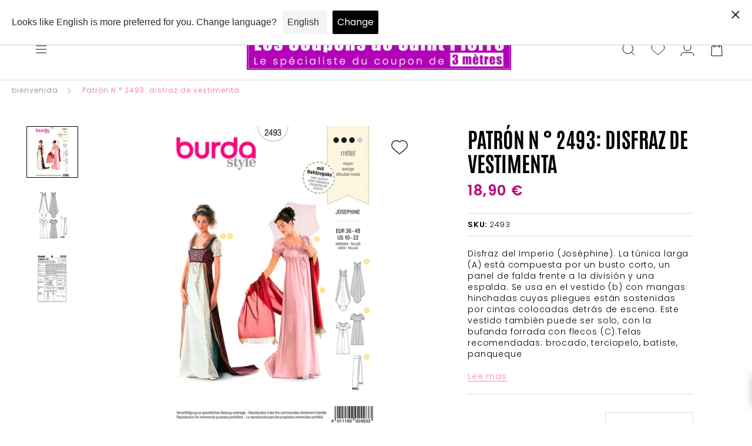

--- FILE ---
content_type: text/css
request_url: https://les-coupons-de-saint-pierre.fr/cdn/shop/t/6/assets/bundle.product.css?v=66966471836718725551687512644
body_size: 1865
content:
@media screen and (max-width: 1007px){.template-product .PageContainer{overflow-x:hidden}}.template-product .section-product{border-bottom:1px solid #dddddd}@media screen and (min-width: 1008px){.template-product .Product__Gallery .Product__SlideshowNav{top:calc(var(--header-height) + 30px)!important}}.template-product .Product__Gallery .Product__SlideshowNav--thumbnails .Product__SlideshowNavImage.video{aspect-ratio:1!important}.template-product .Product__Gallery .Product__SlideshowNav--thumbnails .Product__SlideshowNavImage img{-o-object-fit:cover;object-fit:cover}.template-product .Product__Gallery .Product__SlideItem.Product__SlideItem--video .VideoWrapper{padding-bottom:100%!important}.template-product .Product__Gallery .Product__SlideItem.Product__SlideItem--video .VideoWrapper .plyr__video-wrapper video{height:100%}.template-product .Product__Gallery .Product__Slideshow .Image--lazyLoaded.Image--fadeIn+.ProductFrom__LabelList{opacity:1;transform:translateY(0)}@media screen and (min-width: 1008px){.template-product .Product__Gallery .Product__Slideshow .Image--lazyLoaded.Image--fadeIn+.ProductFrom__LabelList{opacity:1;transform:translateY(0)}}.template-product .Product__Gallery .ProductFrom__Wishlist{position:absolute;right:15px;top:18px;z-index:4;padding:0 10px}@-moz-document url-prefix(){.template-product .Product__Gallery .ProductFrom__Wishlist{top:25px!important}}@media (min-width: 1300px){.template-product .Product__Gallery .ProductFrom__Wishlist{right:8%}}@media (max-width: 767.98px){.template-product .Product__Gallery .ProductFrom__Wishlist{right:5px}}@media screen and (min-width: 1008px){.template-product .Product__Gallery .ProductFrom__Wishlist{animation:opacity-wishlist .2s linear 2.5s}}@keyframes opacity-wishlist{0%{opacity:0}to{opacity:1}}.template-product .Product__Gallery .ProductFrom__Wishlist .wishlist-btn{padding:0!important}.template-product .Product__Gallery .ProductFrom__Wishlist .wishlist-btn[data-added=false]{color:#fff!important}.template-product .Product__Gallery .ProductFrom__Wishlist .wishlist-btn[data-added=true]{color:var(--color-primary)!important}.template-product .Product__Gallery .ProductFrom__Wishlist .heart-hulk-animation{margin:0!important}.template-product .Product__Gallery .ProductFrom__Wishlist .icon-wishlist-heart-empty{font-size:26px}@media (max-width: 767.98px){.template-product .Product__Gallery .ProductFrom__Wishlist .icon-wishlist-heart-empty{font-size:20px}}@media (max-width: 767.98px){.template-product .Product__Gallery .ProductFrom__Wishlist .icon-wishlist-heart-empty:after{font-size:16.5px}}.template-product .Product__Gallery .ProductFrom__LabelList{position:absolute;left:15px;top:15px;text-align:left}@media screen and (min-width: 1008px){.template-product .Product__Gallery .ProductFrom__LabelList{opacity:0;transform:translateY(50px);transition:transform 1.2s cubic-bezier(.25,.46,.45,.94),opacity 1.2s cubic-bezier(.25,.46,.45,.94)}}.template-product .Product__Gallery .ProductFrom__LabelList .ProductFrom__Label{font-size:calc(var(--base-text-font-size) * .875);font-weight:500;letter-spacing:1.4px;padding:9px;margin:0 0 5px;max-width:-moz-max-content;max-width:max-content;background:#fff;display:block;text-transform:uppercase}.template-product .Product__Gallery .ProductFrom__LabelList .ProductFrom__Label.ProductFrom__Label--onSale{color:var(--color-secondary)}@media screen and (max-width: 1007px){.template-product .Product__SlideshowMobileNav{position:absolute;bottom:20px;left:50%;transform:translate(-50%);margin:0}.template-product .Product__SlideshowMobileNav .flickity-page-dots .dot{border-color:#fff}.template-product .Product__SlideshowMobileNav .flickity-page-dots .dot.is-selected{background:#fff;border-color:#fff}}@media (max-width: 991.98px){.template-product .ProductMeta{text-align:left}}@media (max-width: 767.98px){.template-product .Product__InfoWrapper.no_has_fil .ProductMeta__loyalty{border-top:none}}.template-product .Product__InfoWrapper .Product__Info{z-index:2}@media screen and (min-width: 1008px){.template-product .Product__InfoWrapper .Product__Info{top:calc(var(--header-height) + 30px)!important}}.template-product .Product__InfoWrapper .Product__Info #tdf_sale_widget .tdf_discountable_product{display:flex;align-items:center;margin-bottom:10px}.template-product .Product__InfoWrapper .Product__Info #tdf_sale_widget .tdf_discountable_product .tdf_discount_content{margin:0;padding-left:40px}.template-product .Product__InfoWrapper .Product__Info #tdf_sale_widget .tdf_discount_icon{background-size:20px;width:30px;height:30px;background-color:#6f42c1}.template-product .Product__InfoWrapper .Product__Info #tdf_sale_widget .tdf_discount_content .tdf_price_sales span.tdf_money{color:#6f42c1;font-weight:700}.template-product .Product__InfoWrapper .Product__Info .ProductMeta__Title{line-height:1.23em;margin-bottom:10px}@media (min-width: 768px){.template-product .Product__InfoWrapper .Product__Info .ProductMeta__Title{line-height:1.16em}}.template-product .Product__InfoWrapper .Product__Info .skeepers_product__stars{pointer-events:none;cursor:default!important}.template-product .Product__InfoWrapper .Product__Info .ProductMeta__PriceList{margin:10px 0 20px}.template-product .Product__InfoWrapper .Product__Info .ProductMeta__PriceList .wording-meters{margin-right:15px;font-weight:500;letter-spacing:.96px;text-transform:uppercase}@media (min-width: 768px){.template-product .Product__InfoWrapper .Product__Info .ProductMeta__PriceList .wording-meters{font-size:calc(var(--base-text-font-size) * 1.125)}}.template-product .Product__InfoWrapper .Product__Info .ProductMeta__PriceList .ProductMeta__Price{color:var(--color-secondary);font-weight:600;line-height:1.5em;letter-spacing:.065em}.template-product .Product__InfoWrapper .Product__Info .ProductMeta__PriceList .ProductMeta__Price_slice_meters{font-size:calc(var(--base-text-font-size) * .875);letter-spacing:.96px}.template-product .Product__InfoWrapper .Product__Info .ProductMeta__Sku_Review{padding-top:10px;border-top:1px solid #dddddd;display:flex;align-items:center;justify-content:space-between}.template-product .Product__InfoWrapper .Product__Info .ProductMeta__Sku_Review .ProductMeta__Sku{font-size:calc(var(--base-text-font-size) * .813);font-weight:600;line-height:1.46em;letter-spacing:.06em}.template-product .Product__InfoWrapper .Product__Info .ProductMeta__Sku_Review .ProductMeta__Sku .ProductMeta__SkuNumber{font-weight:300;text-transform:uppercase}.template-product .Product__InfoWrapper .Product__Info .ProductMeta__Description{border-bottom:1px solid #dddddd;font-size:calc(var(--base-text-font-size) * .875);letter-spacing:.84px;line-height:1.42em}.template-product .Product__InfoWrapper .Product__Info .ProductMeta__Description strong{display:block}.template-product .Product__InfoWrapper .Product__Info .ProductMeta__Description #view_more_desc{display:inline-block}.template-product .Product__InfoWrapper .Product__Info product-colors.no_meters_variant+.ProductForm__QuantitySelector{border-top:none}.template-product .Product__InfoWrapper .Product__Info product-colors div[option-name=couleur] .swatch-view-item.swatch-not-visible{opacity:0;width:0;height:0;margin:0!important;visibility:hidden;transition:all .2s ease-in-out}.template-product .Product__InfoWrapper .Product__Info product-colors div[option-name=couleur] .swatch-view-item.insert-text{font-family:var(--text-font-family);font-size:calc(var(--base-text-font-size) * 1.25);font-weight:600;text-align:center;position:relative;z-index:1;top:-20px;vertical-align:middle;line-height:50px;width:50px;height:50px;cursor:pointer}.template-product .Product__InfoWrapper .Product__Info product-colors div[option-name=couleur] .swatch-view-item.insert-text:before{content:""!important;width:50px;height:50px;position:absolute;z-index:-1;top:50%;transform:translate(-50%,-50%);left:50%;display:inline-block;border:1px solid #ddd}.template-product .Product__InfoWrapper .Product__Info .ProductForm__Variants.no_meters_variant+.ProductForm__QuantitySelector{border-top:none}.template-product .Product__InfoWrapper .Product__Info .ProductForm__Variants .ProductForm__Label{margin-bottom:10px}.template-product .Product__InfoWrapper .Product__Info .ProductForm__Variants variantswatchking .swatch-label .swatch-option-name,.template-product .Product__InfoWrapper .Product__Info .ProductForm__Variants variant-swatch-king .swatch-label .swatch-option-name{font-weight:600;font-size:calc(var(--base-text-font-size) * .813);letter-spacing:.06em;line-height:1.46em;color:#000}.template-product .Product__InfoWrapper .Product__Info .ProductForm__Variants variantswatchking .swatch-label .swatch-variant-name,.template-product .Product__InfoWrapper .Product__Info .ProductForm__Variants variant-swatch-king .swatch-label .swatch-variant-name{font-weight:300}.template-product .Product__InfoWrapper .Product__Info .ProductForm__Variants variantswatchking .swatch-view,.template-product .Product__InfoWrapper .Product__Info .ProductForm__Variants variant-swatch-king .swatch-view{margin-left:-6px;margin-right:-6px}.template-product .Product__InfoWrapper .Product__Info .ProductForm__Variants variantswatchking .swatch-view-item,.template-product .Product__InfoWrapper .Product__Info .ProductForm__Variants variant-swatch-king .swatch-view-item{margin:.5rem 8px}.template-product .Product__InfoWrapper .Product__Info .ProductForm__Variants variantswatchking .swatch-view-item.swatch-active:before,.template-product .Product__InfoWrapper .Product__Info .ProductForm__Variants variantswatchking .swatch-view-item .swatch-selected:before,.template-product .Product__InfoWrapper .Product__Info .ProductForm__Variants variant-swatch-king .swatch-view-item.swatch-active:before,.template-product .Product__InfoWrapper .Product__Info .ProductForm__Variants variant-swatch-king .swatch-view-item .swatch-selected:before{content:"";position:absolute;width:calc(100% + 6px);height:calc(100% + 6px);top:-3px;left:-3px;border:1px solid #000}.template-product .Product__InfoWrapper .Product__Info .ProductForm__Variants variantswatchking .star-set-image,.template-product .Product__InfoWrapper .Product__Info .ProductForm__Variants variant-swatch-king .star-set-image{width:50px!important;height:50px!important}.template-product .Product__InfoWrapper .Product__Info .ProductForm__Variants .line-item-property__field{margin:20px 0}.template-product .Product__InfoWrapper .Product__Info .ProductForm__Variants .line-item-property__field .Form__CheckboxWrapper .Form__Checkbox{cursor:pointer}.template-product .Product__InfoWrapper .Product__Info .ProductForm__Variants .line-item-property__field .Form__CheckboxWrapper .Form__Checkbox:checked+svg+label svg *{fill:var(--color-secondary)}.template-product .Product__InfoWrapper .Product__Info .ProductForm__Variants .line-item-property__field .Form__CheckboxWrapper .line-item-property__price{color:var(--color-secondary);margin-left:10px;font-weight:600}.template-product .Product__InfoWrapper .Product__Info .ProductForm__Variants .line-item-property__field .Form__CheckboxWrapper label{cursor:pointer;font-weight:400;font-size:calc(var(--base-text-font-size) * .813);display:flex;align-items:center}@media (max-width: 575.98px){.template-product .Product__InfoWrapper .Product__Info .ProductForm__Variants .line-item-property__field .Form__CheckboxWrapper label{font-size:calc(var(--base-text-font-size) * .75)}}.template-product .Product__InfoWrapper .Product__Info .ProductForm__Variants .line-item-property__field .Form__CheckboxWrapper label svg{width:20px;height:20px;margin-right:8px;transition:all .2s ease-in-out}@media (max-width: 575.98px){.template-product .Product__InfoWrapper .Product__Info .ProductForm__Variants .line-item-property__field .Form__CheckboxWrapper label svg{width:18px;height:18px}}.template-product .Product__InfoWrapper .Product__Info .ProductForm__Label,.template-product .Product__InfoWrapper .Product__Info .ProductMeta__ShareTitle{font-weight:600;font-size:calc(var(--base-text-font-size) * .813);letter-spacing:.06em;line-height:1.46em;color:#000}.template-product .Product__InfoWrapper .Product__Info .ProductForm__QuantitySelector{border-top:1px solid #dddddd;display:flex;align-items:center;justify-content:space-between}@media (max-width: 767.98px){.template-product .Product__InfoWrapper .Product__Info .ProductForm__QuantitySelector[disabled=disabled]{display:none}}@media (max-width: 767.98px){.template-product .Product__InfoWrapper .Product__Info .ProductForm__QuantitySelector{bottom:49px;background:#fff}.template-product .Product__InfoWrapper .Product__Info .ProductForm__QuantitySelector .QuantitySelector{width:100%;display:flex;justify-content:space-around}.template-product .Product__InfoWrapper .Product__Info .ProductForm__QuantitySelector .QuantitySelector .QuantitySelector__Button{flex:1 0 auto}.template-product .Product__InfoWrapper .Product__Info .ProductForm__QuantitySelector .QuantitySelector .QuantitySelector__CurrentQuantity{flex:1 0 50%}}.template-product .Product__InfoWrapper .Product__Info .ProductForm__QuantitySelector .ProductForm__Label{margin-bottom:0}@media (max-width: 767.98px){.template-product .Product__InfoWrapper .Product__Info .ProductForm__QuantitySelector .ProductForm__Label{display:none}}.template-product .Product__InfoWrapper .Product__Info .ProductForm__QuantitySelector .QuantitySelector__CurrentQuantity{letter-spacing:1.6px;font-weight:400}@media (max-width: 767.98px){.template-product .Product__InfoWrapper .Product__Info .ProductForm__BuyButtons,.template-product .Product__InfoWrapper .Product__Info .ProductForm__QuantitySelector{position:fixed;z-index:19;left:0;right:0;padding:0;margin:0;width:100%}}@media (max-width: 767.98px){.template-product .Product__InfoWrapper .Product__Info .ProductForm__BuyButtons{bottom:0}.template-product .Product__InfoWrapper .Product__Info .ProductForm__BuyButtons .ProductForm__AddToCart[disabled=disabled]{display:none}}.template-product .Product__InfoWrapper .Product__Info .ProductMeta__loyalty{display:flex;align-items:center;gap:10px;padding:10px 0}@media (max-width: 767.98px){.template-product .Product__InfoWrapper .Product__Info .ProductMeta__loyalty{border-top:1px solid #dddddd}}.template-product .Product__InfoWrapper .Product__Info .ProductMeta__loyalty svg{width:55px;height:45px}.template-product .Product__InfoWrapper .Product__Info .ProductMeta__loyalty .Rte{color:var(--color-primary);font-size:calc(var(--base-text-font-size) * .813);font-weight:300;letter-spacing:.06em;line-height:1.42em}.template-product .Product__InfoWrapper .Product__Info .ProductMeta__ShareButtons{border-top:1px solid #dddddd}.template-product .Product__InfoWrapper .Product__Info .ProductMeta__ShareButtons .ProductMeta__ShareList svg *{fill:var(--color-primary)}.template-product .Product__ActionList{top:initial;bottom:30px}.template-product .Product__ActionList .Product__ActionItem .RoundButton{background:var(--color-primary);color:#fff}.template-product .Product__QuickNavWrapper{font-weight:500;letter-spacing:.96px}@media (max-width: 767.98px){.template-product .Product__Aside{padding:0 20px}}@media screen and (max-width: 1007px){.template-product .Product__Aside .Product__Tabs{margin-top:0}}.template-product .Product__Aside .Product__Tabs .Collapsible__Button{font-weight:500;letter-spacing:.96px;line-height:1.43em}.template-product .Product__Aside .Product__Tabs .Collapsible.desc svg,.template-product .Product__Aside .Product__Tabs .Collapsible.desc img{display:none}.template-product .Product__Aside .list-maintenance,.template-product .Product__Aside .list-utilisation{display:flex;flex-wrap:wrap;align-items:center;justify-content:left;gap:20px}@media (max-width: 767.98px){.template-product .Product__Aside .list-maintenance,.template-product .Product__Aside .list-utilisation{align-items:flex-start}}.template-product .Product__Aside .item-maintenance{width:calc(100% / 3 - 20px);text-align:center}@media (max-width: 767.98px){.template-product .Product__Aside .item-maintenance{width:calc(50% - 20px)}}.template-product .Product__Aside .item-utilisation,.template-product .Product__Aside .item-certificate{width:calc(25% - 20px);text-align:center}@media (max-width: 767.98px){.template-product .Product__Aside .item-utilisation,.template-product .Product__Aside .item-certificate{width:calc(50% - 20px)}}.template-product .Product__Aside .list-certificate{display:flex;flex-wrap:wrap;align-items:self-end;justify-content:flex-start}@media (max-width: 767.98px){.template-product .Product__Aside .list-certificate{justify-content:center}}.template-product .Product__Aside .item-maintenance img,.template-product .Product__Aside .item-certificate img{max-width:100px;margin:0 auto}.template-product .Product__Aside .item-utilisation img,.template-product .Product__Aside .item-certificate img{max-width:60px;margin:0 auto}.template-product .Product__Aside .item-certificate{text-align:center}.template-product .Product__Aside .TableWrapper td.col1{text-transform:capitalize}.template-product .Product__Aside .TableWrapper tr:last-child td{border-bottom:none}@media screen and (max-width: 1007px){.template-product .Product__Aside .buy_it_with{padding:0 20px}}.template-product .Product__Aside .buy_it_with .SectionHeader__Heading{text-transform:none;letter-spacing:.24px}@media screen and (max-width: 1007px){.template-product .Product__Aside .buy_it_with .SectionHeader__Heading{text-align:center;margin-bottom:30px}}@media screen and (max-width: 1007px){.template-product .Product__Aside .buy_it_with .ProductItem .ProductItem__ImageWrapper{max-width:40%;margin:0 auto}}@media screen and (min-width: 1008px){.template-product .Product__Aside .buy_it_with .ProductItem .ProductItem__Info{margin:0 30px}}@media screen and (max-width: 1007px){.template-product .Product__Aside .buy_it_with .ProductItem .ProductItem__Info{max-width:60%;margin:20px auto 0}}.template-product .Product__Aside .buy_it_with .ProductItem .ProductItem__Info .ProductItem__Price{font-size:calc(var(--base-text-font-size) * 1.25);letter-spacing:1.2px}.template-product .Product__Aside .buy_it_with .ProductItem .ProductItem__Info .Price--compareAt{font-size:calc(var(--base-text-font-size) * .875)}.template-product .Product__Aside .buy_it_with .ProductItem .btn-quickadd{display:none}.template-product .ProductMeta__PriceList__student .discount_lscp,.template-product .ProductMeta__PriceList__pro .discount_lscp{display:inline-block}.template-product .Product__OffScreen .Popover .Popover__Title{font-weight:600}.template-product .Product__OffScreen .Popover .Popover__ValueList{padding:20px 30px}.template-product .Product__OffScreen .Popover .Popover__ValueList::-webkit-scrollbar-thumb{background:#000!important}.template-product .Product__OffScreen .Popover .Popover__ValueList::-webkit-scrollbar{width:6px;background-color:#dee2e6}.template-product .Product__OffScreen .Popover .Popover__ValueList .Popover__ValueList__Text{letter-spacing:0;color:#dee2e6;font-size:calc(var(--base-text-font-size) * .875);padding-bottom:10px}.template-product .Product__OffScreen .Popover .Popover__ValueList .Popover__Value{font-family:var(--text-font-family);font-weight:400;letter-spacing:0;font-size:calc(var(--base-text-font-size) * .875);color:#000;text-transform:none}
/*# sourceMappingURL=/cdn/shop/t/6/assets/bundle.product.css.map?v=66966471836718725551687512644 */


--- FILE ---
content_type: text/css
request_url: https://les-coupons-de-saint-pierre.fr/cdn/shop/t/6/assets/bundle.footer.css?v=6323136797562001221673625522
body_size: 339
content:
@media (max-width: 767.98px){#shopify-section-footer .Footer__Inner{display:flex;flex-direction:column}}#shopify-section-footer .Footer__Inner .Footer__Block .Footer__Title{font-weight:600;letter-spacing:0}@media (min-width: 992px){#shopify-section-footer .Footer__Inner .Footer__Block.Footer__Block--text{margin-right:80px}}@media (max-width: 767.98px){#shopify-section-footer .Footer__Inner .Footer__Block.Footer__Block--text{order:3;margin-top:28px}}#shopify-section-footer .Footer__Inner .Footer__Block.Footer__Block--text .Footer__Logo{margin-bottom:25px;-o-object-fit:contain;object-fit:contain;height:auto}#shopify-section-footer .Footer__Inner .Footer__Block.Footer__Block--text .Footer__Content{font-size:calc(var(--base-text-font-size) * .875);letter-spacing:.84px;line-height:20px}#shopify-section-footer .Footer__Inner .Footer__Block.Footer__Block--text .Footer__Content .icon-more{display:flex;align-items:center;justify-content:center}#shopify-section-footer .Footer__Inner .Footer__Block.Footer__Block--text .content_info{margin-top:20px}@media (max-width: 767.98px){#shopify-section-footer .Footer__Inner .Footer__Block.Footer__Block--text .content_info{margin-top:34px}}@media (max-width: 767.98px){#shopify-section-footer .Footer__Inner .Footer__Block.Footer__Block--text .content_less{position:relative;height:61px;overflow:hidden}#shopify-section-footer .Footer__Inner .Footer__Block.Footer__Block--text .content_less.active{height:auto;overflow:visible}#shopify-section-footer .Footer__Inner .Footer__Block.Footer__Block--text .content_less.active:after{content:none}#shopify-section-footer .Footer__Inner .Footer__Block.Footer__Block--text .content_less.active+.icon-more{display:none}#shopify-section-footer .Footer__Inner .Footer__Block.Footer__Block--text .content_less:after{content:"";position:absolute;bottom:0;display:block;width:100%;height:20px;background:transparent linear-gradient(180deg,#fff 0% 100%) 0 0 no-repeat padding-box;opacity:.6}}#shopify-section-footer .Footer__Inner .Footer__Block.Footer__Block--text .Footer__Social{margin-right:-4px;margin-left:-4px}#shopify-section-footer .Footer__Inner .Footer__Block.Footer__Block--text .Footer__Social svg{width:22px;height:22px}#shopify-section-footer .Footer__Inner .Footer__Block.Footer__Block--text .HorizontalList__Item{margin:0 4px}#shopify-section-footer .Footer__Inner .Footer__Block.Footer__Block--text .HorizontalList__Item .Icon-Wrapper--clickable:before{right:0;left:0}@media (max-width: 767.98px){#shopify-section-footer .Footer__Inner .Footer__Block.Footer__Block--links{order:2;margin-top:0}}#shopify-section-footer .Footer__Inner .Footer__Block.Footer__Block--links .Linklist__Item{line-height:20px;margin-bottom:10px}#shopify-section-footer .Footer__Inner .Footer__Block.Footer__Block--links .Linklist__Item .Link{font-size:calc(var(--base-text-font-size) * .875);font-weight:300;letter-spacing:0;line-height:20px}#shopify-section-footer .Footer__Inner .Footer__Block.Footer__Block--links .Collapsible{border:none}#shopify-section-footer .Footer__Inner .Footer__Block.Footer__Block--links .Collapsible__Button{margin-bottom:0;display:flex;justify-content:space-between;align-items:center;padding-top:0}#shopify-section-footer .Footer__Inner .Footer__Block.Footer__Block--links .Collapsible__Button .arrow-bottom{height:40px}#shopify-section-footer .Footer__Inner .Footer__Block.Footer__Block--links .Collapsible__Button[aria-expanded=true] svg{transform:rotate(-180deg)}#shopify-section-footer .Footer__Inner .Footer__Block.Footer__Block--links .Collapsible__Button svg{vertical-align:-1px;transition:all .3s}@media (max-width: 767.98px){#shopify-section-footer .Footer__Inner .Footer__Block.Footer__Block--newsletter{order:1;margin-top:14px;margin-bottom:48px}}#shopify-section-footer .Footer__Inner .Footer__Block.Footer__Block--newsletter .Footer__Content{letter-spacing:0;font-size:calc(var(--base-text-font-size) * .875);font-weight:300;line-height:26px}#shopify-section-footer .Footer__Inner .Footer__Block.Footer__Block--newsletter .Footer__Content strong{font-weight:600}#shopify-section-footer .Footer__Inner .Footer__Block.Footer__Block--newsletter .Form__Submit{margin-top:10px}@media (max-width: 767.98px){#shopify-section-footer .Footer__Inner .Footer__Block.Footer__Block--newsletter .Form__Submit{width:100%}}#shopify-section-footer .footer_bottom{border-top:1px solid #dddddd}@media (max-width: 767.98px){#shopify-section-footer .footer_bottom{margin-top:35px}}#shopify-section-footer .footer_bottom .netreview{max-width:160px}@media (max-width: 767.98px){#shopify-section-footer .footer_bottom .netreview{margin-top:30px}}#shopify-section-footer .footer_bottom .Footer__Aside{padding-top:30px}#shopify-section-footer .footer_bottom .Footer__Aside .Footer__Localization .Footer__LocalizationForm{margin-bottom:6px}@media (max-width: 767.98px){#shopify-section-footer .footer_bottom .Footer__Aside .Footer__Localization .Footer__LocalizationForm{margin-bottom:10px}}#shopify-section-footer .footer_bottom .Footer__Aside .Footer__Localization .Footer__LocalizationForm .Footer__LocalizationItem{display:flex}#shopify-section-footer .footer_bottom .Footer__Aside .Footer__Localization .Footer__LocalizationForm .SelectButton{letter-spacing:.96px;line-height:23px;padding:0;margin:2px 18px 2px 0}@media (max-width: 767.98px){#shopify-section-footer .footer_bottom .Footer__Aside .Footer__Localization .Footer__LocalizationForm .SelectButton{min-width:46px;min-height:46px}}#shopify-section-footer .footer_bottom .Footer__Aside .Footer__Localization .Footer__LocalizationForm .SelectButton[value=en]{order:2}#shopify-section-footer .footer_bottom .Footer__Aside .Footer__Localization .Footer__LocalizationForm .SelectButton.is-selected span{position:relative}#shopify-section-footer .footer_bottom .Footer__Aside .Footer__Localization .Footer__LocalizationForm .SelectButton.is-selected span:before{content:"";position:absolute;bottom:0;width:100%;height:1px;background:#000}#shopify-section-footer .footer_bottom .Footer__PaymentTitle{font-size:calc(var(--base-text-font-size) * .75);font-weight:600}#shopify-section-footer .footer_bottom .Footer__StoreName{font-size:calc(var(--base-text-font-size) * .875)}@media (max-width: 767.98px){#shopify-section-footer .footer_bottom .Footer__Payment{margin-top:30px}}#shopify-section-footer .footer_bottom .Footer__PaymentList{display:flex;align-items:center;justify-content:left}#shopify-section-footer .footer_bottom .Footer__PaymentList li{display:flex;align-items:center}
/*# sourceMappingURL=/cdn/shop/t/6/assets/bundle.footer.css.map?v=6323136797562001221673625522 */


--- FILE ---
content_type: text/javascript
request_url: https://cdn.starapps.studio/apps/vsk/les-coupons-de-saint-pierre/data.js
body_size: 96461
content:
"use strict";"undefined"==typeof window.starapps_data&&(window.starapps_data={}),"undefined"==typeof window.starapps_data.product_groups&&(window.starapps_data.product_groups=[{"id":6260786,"products_preset_id":7061,"collections_swatch":"first_product_image","group_name":"100% Laine bouillie QT","option_name":"Couleur","collections_preset_id":7065,"display_position":"top","products_swatch":"first_product_image","mobile_products_preset_id":7061,"mobile_products_swatch":"first_product_image","mobile_collections_preset_id":7065,"mobile_collections_swatch":"first_product_image","same_products_preset_for_mobile":true,"same_collections_preset_for_mobile":true,"option_values":[{"id":14942825087308,"option_value":"moutarde","handle":"100-laine-bouillie-moutarde","published":true,"swatch_src":null,"swatch_value":null},{"id":15150018560332,"option_value":"camel","handle":"100-laine-bouillie-camel","published":false,"swatch_src":null,"swatch_value":null},{"id":15150013415756,"option_value":"brique","handle":"100-laine-bouillie-brique","published":true,"swatch_src":null,"swatch_value":null},{"id":14941661888844,"option_value":"mauve","handle":"100-laine-bouillie-mauve","published":true,"swatch_src":null,"swatch_value":null},{"id":14942844027212,"option_value":"vert foncé","handle":"100-laine-bouillie-vert-fonce","published":true,"swatch_src":null,"swatch_value":null},{"id":14941674078540,"option_value":"jade","handle":"100-laine-bouillie-jade","published":true,"swatch_src":null,"swatch_value":null},{"id":15099081687372,"option_value":"bleu roi","handle":"100-laine-bouillie-bleu-roi","published":true,"swatch_src":null,"swatch_value":null},{"id":14942851268940,"option_value":"bleu pétrole","handle":"100-laine-bouillie-bleu-petrole","published":true,"swatch_src":null,"swatch_value":null},{"id":14942836556108,"option_value":"bleu nuit","handle":"100-laine-bouillie-bleu-nuit","published":true,"swatch_src":null,"swatch_value":null},{"id":14941624336716,"option_value":"noir","handle":"100-laine-bouillie-noir","published":true,"swatch_src":null,"swatch_value":null}]},{"id":6629209,"products_preset_id":7061,"collections_swatch":"first_product_image","group_name":"100% Laine sherpa à carreaux Jeanne Laine/ Italie","option_name":"Couleur","collections_preset_id":7065,"display_position":"top","products_swatch":"first_product_image","mobile_products_preset_id":7061,"mobile_products_swatch":"first_product_image","mobile_collections_preset_id":7065,"mobile_collections_swatch":"first_product_image","same_products_preset_for_mobile":true,"same_collections_preset_for_mobile":true,"option_values":[{"id":15390742053196,"option_value":"anthracite","handle":"100-laine-sherpa-a-carreaux-jeanne-fond-anthracite","published":false,"swatch_src":null,"swatch_value":null}]},{"id":643031,"products_preset_id":7061,"collections_swatch":"first_product_image","group_name":"100% Lin 1100","option_name":"couleur","collections_preset_id":7065,"display_position":"top","products_swatch":"first_product_image","mobile_products_preset_id":7061,"mobile_products_swatch":"first_product_image","mobile_collections_preset_id":7065,"mobile_collections_swatch":"first_product_image","same_products_preset_for_mobile":true,"same_collections_preset_for_mobile":true,"option_values":[{"id":7815577501928,"option_value":"marine","handle":"100-lin-marine","published":false,"swatch_src":"No","swatch_value":null},{"id":7815577305320,"option_value":"moutarde","handle":"100-lin-moutarde","published":false,"swatch_src":"No","swatch_value":null},{"id":7814277300456,"option_value":"rouge","handle":"100-lin-rouge","published":false,"swatch_src":"No","swatch_value":null}]},{"id":642998,"products_preset_id":7061,"collections_swatch":"first_product_image","group_name":"100% Lin 830","option_name":"couleur","collections_preset_id":7065,"display_position":"top","products_swatch":"first_product_image","mobile_products_preset_id":7061,"mobile_products_swatch":"first_product_image","mobile_collections_preset_id":7065,"mobile_collections_swatch":"first_product_image","same_products_preset_for_mobile":true,"same_collections_preset_for_mobile":true,"option_values":[{"id":7816100446440,"option_value":"blanc","handle":"100-lin-blanc-2","published":true,"swatch_src":null,"swatch_value":null},{"id":7816103002344,"option_value":"blanc cassé","handle":"100-lin-blanc-casse-1","published":false,"swatch_src":null,"swatch_value":null},{"id":7816100675816,"option_value":"rose clair","handle":"100-lin-rose-clair","published":true,"swatch_src":"No","swatch_value":null},{"id":7816100413672,"option_value":"vert foret","handle":"lin-ramie-vert-foret","published":true,"swatch_src":null,"swatch_value":null},{"id":7816100839656,"option_value":"bleu bébé","handle":"100-lin-bleu-bebe","published":true,"swatch_src":"No","swatch_value":null},{"id":8149429223656,"option_value":"ciel","handle":"100-lin-bleu-ciel","published":false,"swatch_src":null,"swatch_value":null},{"id":7816100348136,"option_value":"indigo","handle":"100-lin-indigo","published":true,"swatch_src":null,"swatch_value":null},{"id":7816104313064,"option_value":"bleu roi","handle":"100-lin-bleu-roi-1","published":true,"swatch_src":null,"swatch_value":null},{"id":7816100774120,"option_value":"jaune","handle":"100-lin-jaune","published":true,"swatch_src":"No","swatch_value":null},{"id":7816100643048,"option_value":"ocre","handle":"100-lin-ocre","published":true,"swatch_src":null,"swatch_value":null},{"id":7816103526632,"option_value":"beige","handle":"100-lin-beige-1","published":true,"swatch_src":null,"swatch_value":null},{"id":7816100708584,"option_value":"rouge","handle":"100-lin-rouge-2","published":true,"swatch_src":"No","swatch_value":null},{"id":7816103231720,"option_value":"orange","handle":"100-lin-orange-1","published":true,"swatch_src":null,"swatch_value":null},{"id":7816100479208,"option_value":"fuchsia","handle":"100-lin-fuchsia-2","published":true,"swatch_src":null,"swatch_value":null},{"id":7816101953768,"option_value":"rouge foncé","handle":"100-lin-rouge-fonce","published":false,"swatch_src":null,"swatch_value":null},{"id":7816104050920,"option_value":"brique","handle":"100-lin-brique","published":true,"swatch_src":null,"swatch_value":null},{"id":7816100249832,"option_value":"écureuil","handle":"100-lin-ecureuil","published":false,"swatch_src":null,"swatch_value":null},{"id":7816100610280,"option_value":"vert pomme","handle":"100-lin-vert-pomme","published":true,"swatch_src":null,"swatch_value":null},{"id":7816100380904,"option_value":"kaki","handle":"100-lin-vert-kaki","published":true,"swatch_src":null,"swatch_value":null},{"id":7816104181992,"option_value":"turquoise","handle":"100-lin-turquoise","published":false,"swatch_src":null,"swatch_value":null},{"id":7816110768360,"option_value":"vert canard","handle":"100-lin-vert-canard","published":false,"swatch_src":null,"swatch_value":null},{"id":7816101757160,"option_value":"gris","handle":"100-lin-gris","published":true,"swatch_src":null,"swatch_value":null},{"id":7816103919848,"option_value":"lilas","handle":"100-lin-lilas","published":true,"swatch_src":null,"swatch_value":null},{"id":8149432697064,"option_value":"magenta","handle":"100-lin-magenta","published":true,"swatch_src":null,"swatch_value":null},{"id":7816103788776,"option_value":"lin pétrole","handle":"100-lin-petrole","published":true,"swatch_src":null,"swatch_value":null},{"id":7816101789928,"option_value":"turquoise","handle":"100-lin-turquoise-pastel","published":true,"swatch_src":null,"swatch_value":null},{"id":15346670174540,"option_value":"vert sapin","handle":"100-lin-vert-sapin","published":true,"swatch_src":null,"swatch_value":null},{"id":7816104411368,"option_value":"noir","handle":"100-lin-noir-2","published":true,"swatch_src":null,"swatch_value":null},{"id":7816102641896,"option_value":"marine","handle":"100-lin-marine-4","published":true,"swatch_src":null,"swatch_value":null},{"id":7816100872424,"option_value":"bleu foncé","handle":"100-lin-bleu-fonce","published":false,"swatch_src":null,"swatch_value":null}]},{"id":1234229,"products_preset_id":7061,"collections_swatch":"first_product_image","group_name":"100% Lin / 832 Quality Textile","option_name":"Couleur","collections_preset_id":7065,"display_position":"top","products_swatch":"first_product_image","mobile_products_preset_id":7061,"mobile_products_swatch":"first_product_image","mobile_collections_preset_id":7065,"mobile_collections_swatch":"first_product_image","same_products_preset_for_mobile":true,"same_collections_preset_for_mobile":true,"option_values":[{"id":8354224898380,"option_value":"eucalyptus","handle":"100-lin-eucalyptus","published":false,"swatch_src":"No","swatch_value":null},{"id":8354228896076,"option_value":"rose","handle":"100-lin-vieux-rose","published":true,"swatch_src":"No","swatch_value":null},{"id":8150597697768,"option_value":"camel","handle":"100-lin-camel","published":true,"swatch_src":null,"swatch_value":null},{"id":8354143076684,"option_value":"noir","handle":"100-lin-noir-4","published":false,"swatch_src":null,"swatch_value":null},{"id":8150594978024,"option_value":"sable","handle":"100-lin-sable","published":true,"swatch_src":null,"swatch_value":null},{"id":8150591766760,"option_value":"rouge","handle":"100-lin-rouge-coquelicot","published":true,"swatch_src":null,"swatch_value":null}]},{"id":1222034,"products_preset_id":7061,"collections_swatch":"first_product_image","group_name":"100% Lin lavé 831/","option_name":"couleur","collections_preset_id":7065,"display_position":"top","products_swatch":"first_product_image","mobile_products_preset_id":7061,"mobile_products_swatch":"first_product_image","mobile_collections_preset_id":7065,"mobile_collections_swatch":"first_product_image","same_products_preset_for_mobile":true,"same_collections_preset_for_mobile":true,"option_values":[{"id":8149574844648,"option_value":"rouge","handle":"100-lin-lave-rouge-2","published":true,"swatch_src":"No","swatch_value":null},{"id":8149580873960,"option_value":"fuchsia","handle":"100-lin-lave-fuchsia-2","published":true,"swatch_src":"No","swatch_value":null},{"id":8149571076328,"option_value":"taupe","handle":"100-lin-lave-taupe-1","published":true,"swatch_src":"No","swatch_value":null},{"id":8643611623756,"option_value":"vert pomme","handle":"100-lin-lave-vert-pomme","published":true,"swatch_src":"No","swatch_value":null},{"id":8149560623336,"option_value":"bois de rose","handle":"100-lin-lave-bois-de-rose","published":true,"swatch_src":null,"swatch_value":null},{"id":8149569765608,"option_value":"moutarde","handle":"100-lin-lave-moutarde","published":true,"swatch_src":null,"swatch_value":null},{"id":8149571764456,"option_value":"noir","handle":"100-lin-lave-noir-2","published":true,"swatch_src":null,"swatch_value":null},{"id":8149572976872,"option_value":"tomette","handle":"100-lin-lave-tomette","published":true,"swatch_src":null,"swatch_value":null},{"id":8149575991528,"option_value":"fauve","handle":"100-lin-lave-fauve","published":true,"swatch_src":null,"swatch_value":null},{"id":8149577597160,"option_value":"rose chair","handle":"100-lin-lave-rose-chair","published":true,"swatch_src":null,"swatch_value":null},{"id":8149578842344,"option_value":"bleu barbeau","handle":"100-lin-lave-bleu-barbeau","published":true,"swatch_src":null,"swatch_value":null},{"id":8354112110924,"option_value":"gris","handle":"100-lin-lave-gris-1","published":true,"swatch_src":null,"swatch_value":null},{"id":8643599237452,"option_value":"mauve","handle":"100-lin-lave-mauve","published":true,"swatch_src":null,"swatch_value":null},{"id":8149576679656,"option_value":"grège","handle":"100-lin-lave-grege-1","published":true,"swatch_src":null,"swatch_value":null},{"id":8149577924840,"option_value":"blanc cassé","handle":"100-lin-lave-blanc-casse-2","published":true,"swatch_src":null,"swatch_value":null},{"id":8149579661544,"option_value":"caraïbes","handle":"100-lin-lave-caraibes","published":true,"swatch_src":null,"swatch_value":null},{"id":8354113487180,"option_value":"blanc","handle":"100-lin-lave-blanc-1","published":false,"swatch_src":null,"swatch_value":null},{"id":8354121548108,"option_value":"bleu marine","handle":"100-lin-lave-bleu-marine","published":true,"swatch_src":null,"swatch_value":null}]},{"id":3976128,"products_preset_id":7061,"collections_swatch":"first_product_image","group_name":"100% Lin Zertex1100/142-146","option_name":"Couleur","collections_preset_id":7065,"display_position":"top","products_swatch":"first_product_image","mobile_products_preset_id":7061,"mobile_products_swatch":"first_product_image","mobile_collections_preset_id":7065,"mobile_collections_swatch":"first_product_image","same_products_preset_for_mobile":true,"same_collections_preset_for_mobile":true,"option_values":[{"id":8886880043340,"option_value":"bleu nuit","handle":"100-lin-bleu-nuit-1","published":true,"swatch_src":null,"swatch_value":null},{"id":8886896329036,"option_value":"rose Barbie","handle":"100-lin-rose-barbie","published":true,"swatch_src":null,"swatch_value":null},{"id":8886903701836,"option_value":"rouge fraise","handle":"100-lin-rouge-fraise","published":true,"swatch_src":null,"swatch_value":null},{"id":8886907863372,"option_value":"gris ardoise","handle":"100-lin-gris-ardoise","published":true,"swatch_src":null,"swatch_value":null},{"id":8886913728844,"option_value":"grège","handle":"100-lin-grege","published":false,"swatch_src":null,"swatch_value":null}]},{"id":4065928,"products_preset_id":7061,"collections_swatch":"first_product_image","group_name":"1104/ Lin viscose uni","option_name":"couleur","collections_preset_id":7065,"display_position":"top","products_swatch":"first_product_image","mobile_products_preset_id":7061,"mobile_products_swatch":"first_product_image","mobile_collections_preset_id":7065,"mobile_collections_swatch":"first_product_image","same_products_preset_for_mobile":true,"same_collections_preset_for_mobile":true,"option_values":[{"id":8949749711180,"option_value":"blanc","handle":"lin-viscose-blanc-1","published":false,"swatch_src":null,"swatch_value":null},{"id":8949627486540,"option_value":"rose","handle":"lin-viscose-uni-bois-de-rose","published":true,"swatch_src":null,"swatch_value":null},{"id":8949556445516,"option_value":"turquoise","handle":"lin-viscose-uni-turquoise","published":true,"swatch_src":null,"swatch_value":null},{"id":8949591769420,"option_value":"bleu barbeau","handle":"lin-viscose-uni-bleu-barbeau","published":true,"swatch_src":null,"swatch_value":null},{"id":8949606515020,"option_value":"noir","handle":"lin-viscose-uni-noir-1","published":false,"swatch_src":null,"swatch_value":null}]},{"id":4197806,"products_preset_id":7061,"collections_swatch":"first_product_image","group_name":"24/1264 Popeline de coton","option_name":"couleur","collections_preset_id":7065,"display_position":"top","products_swatch":"first_product_image","mobile_products_preset_id":7061,"mobile_products_swatch":"first_product_image","mobile_collections_preset_id":7065,"mobile_collections_swatch":"first_product_image","same_products_preset_for_mobile":true,"same_collections_preset_for_mobile":true,"option_values":[{"id":9022844502348,"option_value":"bleu","handle":"popeline-de-coton-imprimee-petits-coeurs-fond-bleu","published":false,"swatch_src":null,"swatch_value":null},{"id":9022854988108,"option_value":"vert","handle":"popeline-de-coton-imprimee-petits-coeurs-fond-vert","published":false,"swatch_src":null,"swatch_value":null}]},{"id":4197075,"products_preset_id":7061,"collections_swatch":"first_product_image","group_name":"24/1266   Popeline de coton","option_name":"couleur","collections_preset_id":7065,"display_position":"top","products_swatch":"first_product_image","mobile_products_preset_id":7061,"mobile_products_swatch":"first_product_image","mobile_collections_preset_id":7065,"mobile_collections_swatch":"first_product_image","same_products_preset_for_mobile":true,"same_collections_preset_for_mobile":true,"option_values":[{"id":9022251827532,"option_value":"vert","handle":"popeline-de-coton-imprimee-etoiles-fond-vert","published":false,"swatch_src":null,"swatch_value":null},{"id":9022263001420,"option_value":"gris acier","handle":"popeline-de-coton-imprimee-etoiles-fond-gris-acier","published":false,"swatch_src":null,"swatch_value":null}]},{"id":4197825,"products_preset_id":7061,"collections_swatch":"first_product_image","group_name":"24/5574 Popeline de coton","option_name":"couleur","collections_preset_id":7065,"display_position":"top","products_swatch":"first_product_image","mobile_products_preset_id":7061,"mobile_products_swatch":"first_product_image","mobile_collections_preset_id":7065,"mobile_collections_swatch":"first_product_image","same_products_preset_for_mobile":true,"same_collections_preset_for_mobile":true,"option_values":[{"id":9022863802700,"option_value":"vert foncé","handle":"popeline-de-coton-imprimee-rayures-vert-fonce","published":false,"swatch_src":null,"swatch_value":null},{"id":9022866391372,"option_value":"fuchsia","handle":"popeline-de-coton-imprimee-rayures-fuchsia","published":false,"swatch_src":null,"swatch_value":null},{"id":9022869471564,"option_value":"violet","handle":"popeline-de-coton-imprimee-rayures-violet","published":false,"swatch_src":null,"swatch_value":null}]},{"id":4197014,"products_preset_id":7061,"collections_swatch":"first_product_image","group_name":"24/5578/  Popeline de coton","option_name":"couleur","collections_preset_id":7065,"display_position":"top","products_swatch":"first_product_image","mobile_products_preset_id":7061,"mobile_products_swatch":"first_product_image","mobile_collections_preset_id":7065,"mobile_collections_swatch":"first_product_image","same_products_preset_for_mobile":true,"same_collections_preset_for_mobile":true,"option_values":[{"id":9022193107276,"option_value":"vert foncé","handle":"popeline-de-coton-imprimee-fines-rayures-vert-fonce","published":false,"swatch_src":null,"swatch_value":null},{"id":9022217716044,"option_value":"bordeaux","handle":"popeline-de-coton-imprimee-fines-rayures-bordeaux","published":false,"swatch_src":null,"swatch_value":null},{"id":9022219714892,"option_value":"vert pomme","handle":"popeline-de-coton-imprimee-fines-rayures-vert-pomme","published":false,"swatch_src":null,"swatch_value":null},{"id":9022227874124,"option_value":"indigo","handle":"popeline-de-coton-imprimee-fines-rayures-indigo","published":false,"swatch_src":null,"swatch_value":null},{"id":9022229086540,"option_value":"brique","handle":"popeline-de-coton-imprimee-fines-rayures-brique","published":false,"swatch_src":null,"swatch_value":null}]},{"id":3691192,"products_preset_id":7061,"collections_swatch":"first_product_image","group_name":"316/ Jersey matelassé","option_name":"couleur","collections_preset_id":7065,"display_position":"top","products_swatch":"first_product_image","mobile_products_preset_id":7061,"mobile_products_swatch":"first_product_image","mobile_collections_preset_id":7065,"mobile_collections_swatch":"first_product_image","same_products_preset_for_mobile":true,"same_collections_preset_for_mobile":true,"option_values":[{"id":8715356995916,"option_value":"noir","handle":"jersey-matelasse-triangle-fond-noir","published":false,"swatch_src":"No","swatch_value":null},{"id":8715385209164,"option_value":"beige clair","handle":"jersey-matelasse-triangle-fond-beige-clair","published":false,"swatch_src":"No","swatch_value":null}]},{"id":3772470,"products_preset_id":7061,"collections_swatch":"first_product_image","group_name":"722/48","option_name":"couleur","collections_preset_id":7065,"display_position":"top","products_swatch":"first_product_image","mobile_products_preset_id":7061,"mobile_products_swatch":"first_product_image","mobile_collections_preset_id":7065,"mobile_collections_swatch":"first_product_image","same_products_preset_for_mobile":true,"same_collections_preset_for_mobile":true,"option_values":[{"id":8755708854604,"option_value":"gris","handle":"pique-de-coton-imprime-fleurs-de-saison-gris-fond-blanc","published":true,"swatch_src":"No","swatch_value":null},{"id":8755527090508,"option_value":"bleu","handle":"pique-de-coton-imprime-fleurs-de-saison-bleu-fond-blanc","published":false,"swatch_src":null,"swatch_value":null}]},{"id":3772472,"products_preset_id":7061,"collections_swatch":"first_product_image","group_name":"722/49","option_name":"couleur","collections_preset_id":7065,"display_position":"top","products_swatch":"first_product_image","mobile_products_preset_id":7061,"mobile_products_swatch":"first_product_image","mobile_collections_preset_id":7065,"mobile_collections_swatch":"first_product_image","same_products_preset_for_mobile":true,"same_collections_preset_for_mobile":true,"option_values":[{"id":8755711967564,"option_value":"beige","handle":"pique-de-coton-imprime-jeune-lapin-fond-beige","published":false,"swatch_src":"No","swatch_value":null},{"id":8755719471436,"option_value":"bleu clair","handle":"pique-de-coton-imprime-jeune-lapin-fond-bleu-clair","published":true,"swatch_src":"No","swatch_value":null},{"id":8755723567436,"option_value":"rose clair","handle":"pique-de-coton-imprime-jeune-lapin-fond-rose-clair","published":true,"swatch_src":"No","swatch_value":null},{"id":8755729760588,"option_value":"gris","handle":"pique-de-coton-imprime-jeune-lapin-fond-gris","published":true,"swatch_src":"No","swatch_value":null}]},{"id":3772473,"products_preset_id":7061,"collections_swatch":"first_product_image","group_name":"722/50","option_name":"couleur","collections_preset_id":7065,"display_position":"top","products_swatch":"first_product_image","mobile_products_preset_id":7061,"mobile_products_swatch":"first_product_image","mobile_collections_preset_id":7065,"mobile_collections_swatch":"first_product_image","same_products_preset_for_mobile":true,"same_collections_preset_for_mobile":true,"option_values":[{"id":8755738837324,"option_value":"bleu","handle":"pique-de-coton-imprime-carre-bleu","published":true,"swatch_src":"No","swatch_value":null},{"id":8755745128780,"option_value":"rose","handle":"pique-de-coton-imprime-carre-rose","published":true,"swatch_src":"No","swatch_value":null},{"id":8755751158092,"option_value":"beige","handle":"pique-de-coton-imprime-carre-beige","published":true,"swatch_src":"No","swatch_value":null},{"id":8755755221324,"option_value":"gris","handle":"pique-de-coton-imprime-carre-gris","published":true,"swatch_src":"No","swatch_value":null}]},{"id":3772474,"products_preset_id":7061,"collections_swatch":"first_product_image","group_name":"722/51","option_name":"couleur","collections_preset_id":7065,"display_position":"top","products_swatch":"first_product_image","mobile_products_preset_id":7061,"mobile_products_swatch":"first_product_image","mobile_collections_preset_id":7065,"mobile_collections_swatch":"first_product_image","same_products_preset_for_mobile":true,"same_collections_preset_for_mobile":true,"option_values":[{"id":8755762561356,"option_value":"bleu clair","handle":"pique-de-coton-imprime-fleurs-printaniere-fond-bleu-clair","published":true,"swatch_src":"No","swatch_value":null},{"id":8755768525132,"option_value":"rose clair","handle":"pique-de-coton-imprime-fleurs-printaniere-fond-rose-clair","published":false,"swatch_src":"No","swatch_value":null},{"id":8755780288844,"option_value":"beige","handle":"pique-de-coton-imprime-fleurs-printaniere-fond-beige","published":true,"swatch_src":"No","swatch_value":null},{"id":8755785367884,"option_value":"gris","handle":"pique-de-coton-imprime-fleurs-printaniere-fond-gris","published":true,"swatch_src":"No","swatch_value":null},{"id":8755774128460,"option_value":"vert","handle":"pique-de-coton-imprime-fleurs-printaniere-fond-vert","published":true,"swatch_src":null,"swatch_value":null}]},{"id":3776088,"products_preset_id":7061,"collections_swatch":"first_product_image","group_name":"722/52","option_name":"couleur","collections_preset_id":7065,"display_position":"top","products_swatch":"first_product_image","mobile_products_preset_id":7061,"mobile_products_swatch":"first_product_image","mobile_collections_preset_id":7065,"mobile_collections_swatch":"first_product_image","same_products_preset_for_mobile":true,"same_collections_preset_for_mobile":true,"option_values":[{"id":8756913963340,"option_value":"rose clair","handle":"pique-de-coton-imprime-rayures-fond-rose-clair","published":true,"swatch_src":"No","swatch_value":null},{"id":8756917600588,"option_value":"beige","handle":"pique-de-coton-imprime-rayures-fond-beige","published":true,"swatch_src":"No","swatch_value":null},{"id":8756920353100,"option_value":"gris","handle":"pique-de-coton-imprime-rayures-fond-gris","published":true,"swatch_src":"No","swatch_value":null},{"id":9115159396684,"option_value":"bleu bébé","handle":"pique-de-coton-imprime-rayure-fond-bleu-bebe","published":false,"swatch_src":null,"swatch_value":null},{"id":9115161788748,"option_value":"rose","handle":"pique-de-coton-imprime-rayure-fond-rose","published":false,"swatch_src":null,"swatch_value":null}]},{"id":3776089,"products_preset_id":7061,"collections_swatch":"first_product_image","group_name":"722/53","option_name":"couleur","collections_preset_id":7065,"display_position":"top","products_swatch":"first_product_image","mobile_products_preset_id":7061,"mobile_products_swatch":"first_product_image","mobile_collections_preset_id":7065,"mobile_collections_swatch":"first_product_image","same_products_preset_for_mobile":true,"same_collections_preset_for_mobile":true,"option_values":[{"id":8756926054732,"option_value":"bleu clair","handle":"pique-de-coton-imprime-pissenlit-fond-bleu-clair","published":true,"swatch_src":"No","swatch_value":null},{"id":8756929757516,"option_value":"rose clair","handle":"pique-de-coton-imprime-pissenlit-fond-rose-clair","published":true,"swatch_src":"No","swatch_value":null},{"id":8756932903244,"option_value":"beige","handle":"pique-de-coton-imprime-pissenlit-fond-beige","published":true,"swatch_src":"No","swatch_value":null},{"id":8756935491916,"option_value":"gris","handle":"pique-de-coton-imprime-pissenlit-fond-gris","published":true,"swatch_src":"No","swatch_value":null},{"id":9115152417100,"option_value":"bleu bébé","handle":"pique-de-coton-imprime-pissenlit-fond-bleu-bebe","published":true,"swatch_src":null,"swatch_value":null},{"id":9115156644172,"option_value":"rose","handle":"pique-de-coton-imprime-pissenlit-fond-rose","published":false,"swatch_src":null,"swatch_value":null}]},{"id":3776090,"products_preset_id":7061,"collections_swatch":"first_product_image","group_name":"722/54","option_name":"couleur","collections_preset_id":7065,"display_position":"top","products_swatch":"first_product_image","mobile_products_preset_id":7061,"mobile_products_swatch":"first_product_image","mobile_collections_preset_id":7065,"mobile_collections_swatch":"first_product_image","same_products_preset_for_mobile":true,"same_collections_preset_for_mobile":true,"option_values":[{"id":8756938408268,"option_value":"bleu clair","handle":"pique-de-coton-imprime-coeur-fond-bleu-clair","published":true,"swatch_src":"No","swatch_value":null},{"id":8756941652300,"option_value":"rose clair","handle":"pique-de-coton-imprime-coeur-fond-rose-clair","published":true,"swatch_src":"No","swatch_value":null},{"id":8756944437580,"option_value":"beige","handle":"pique-de-coton-imprime-coeur-fond-beige","published":true,"swatch_src":"No","swatch_value":null},{"id":8756945584460,"option_value":"gris","handle":"pique-de-coton-imprime-coeur-fond-gris","published":false,"swatch_src":"No","swatch_value":null}]},{"id":3776091,"products_preset_id":7061,"collections_swatch":"first_product_image","group_name":"722/55","option_name":"couleur","collections_preset_id":7065,"display_position":"top","products_swatch":"first_product_image","mobile_products_preset_id":7061,"mobile_products_swatch":"first_product_image","mobile_collections_preset_id":7065,"mobile_collections_swatch":"first_product_image","same_products_preset_for_mobile":true,"same_collections_preset_for_mobile":true,"option_values":[{"id":8756973502796,"option_value":"beige","handle":"pique-de-coton-imprime-etoiles-fond-beige","published":true,"swatch_src":"No","swatch_value":null},{"id":8756979466572,"option_value":"bleu clair","handle":"pique-de-coton-imprime-etoiles-fond-bleu-clair","published":true,"swatch_src":"No","swatch_value":null},{"id":8756980810060,"option_value":"rose clair","handle":"pique-de-coton-imprime-etoiles-fond-rose-clair","published":true,"swatch_src":"No","swatch_value":null},{"id":8756984906060,"option_value":"gris","handle":"pique-de-coton-imprime-etoiles-fond-gris","published":true,"swatch_src":"No","swatch_value":null},{"id":9115164344652,"option_value":"bleu bébé","handle":"pique-de-coton-imprime-etoiles-fond-bleu-bebe","published":false,"swatch_src":null,"swatch_value":null}]},{"id":3780306,"products_preset_id":7061,"collections_swatch":"first_product_image","group_name":"722/57","option_name":"couleur","collections_preset_id":7065,"display_position":"top","products_swatch":"first_product_image","mobile_products_preset_id":7061,"mobile_products_swatch":"first_product_image","mobile_collections_preset_id":7065,"mobile_collections_swatch":"first_product_image","same_products_preset_for_mobile":true,"same_collections_preset_for_mobile":true,"option_values":[{"id":8760926568780,"option_value":"bleu clair","handle":"pique-de-coton-imprime-nuage-et-etoile-bleu-clair","published":true,"swatch_src":"No","swatch_value":null},{"id":8760920670540,"option_value":"gris","handle":"pique-de-coton-imprime-nuage-et-etoile-gris","published":true,"swatch_src":"No","swatch_value":null},{"id":8760941412684,"option_value":"rose","handle":"pique-de-coton-imprime-nuage-et-etoile-rose","published":true,"swatch_src":"No","swatch_value":null},{"id":8760943214924,"option_value":"jaune, gris et bleu","handle":"pique-de-coton-imprime-nuage-et-etoile-jaune-gris-et-bleu","published":true,"swatch_src":null,"swatch_value":null}]},{"id":3780308,"products_preset_id":7061,"collections_swatch":"first_product_image","group_name":"722/58","option_name":"couleur","collections_preset_id":7065,"display_position":"top","products_swatch":"first_product_image","mobile_products_preset_id":7061,"mobile_products_swatch":"first_product_image","mobile_collections_preset_id":7065,"mobile_collections_swatch":"first_product_image","same_products_preset_for_mobile":true,"same_collections_preset_for_mobile":true,"option_values":[{"id":8760945082700,"option_value":"beige","handle":"pique-de-coton-imprime-pois-beige-fond-blanc","published":true,"swatch_src":"No","swatch_value":null},{"id":8760951800140,"option_value":"rose","handle":"pique-de-coton-imprime-pois-rose-fond-blanc","published":true,"swatch_src":"No","swatch_value":null},{"id":8760953766220,"option_value":"bleu","handle":"pique-de-coton-imprime-pois-bleu-fond-blanc","published":true,"swatch_src":"No","swatch_value":null}]},{"id":3735253,"products_preset_id":7061,"collections_swatch":"first_product_image","group_name":"80463 Coton imprimé cachemire","option_name":"couleur","collections_preset_id":7065,"display_position":"top","products_swatch":"first_product_image","mobile_products_preset_id":7061,"mobile_products_swatch":"first_product_image","mobile_collections_preset_id":7065,"mobile_collections_swatch":"first_product_image","same_products_preset_for_mobile":true,"same_collections_preset_for_mobile":true,"option_values":[{"id":7947032166632,"option_value":"ciel","handle":"coton-imprime-cachemire-fond-ciel","published":false,"swatch_src":"No","swatch_value":null},{"id":8737915896140,"option_value":"orange","handle":"coton-imprime-cachemire-fond-orange-1","published":false,"swatch_src":"No","swatch_value":null}]},{"id":3585610,"products_preset_id":7061,"collections_swatch":"first_product_image","group_name":"960/ Maille Milano","option_name":"Couleur","collections_preset_id":7065,"display_position":"top","products_swatch":"first_product_image","mobile_products_preset_id":7061,"mobile_products_swatch":"first_product_image","mobile_collections_preset_id":7065,"mobile_collections_swatch":"first_product_image","same_products_preset_for_mobile":true,"same_collections_preset_for_mobile":true,"option_values":[{"id":7815657390312,"option_value":"moutarde","handle":"maille-milano-moutarde","published":true,"swatch_src":"No","swatch_value":null},{"id":7815657423080,"option_value":"rouge terracotta","handle":"maille-milano-rouge-terracotta","published":true,"swatch_src":"No","swatch_value":null},{"id":8683286233420,"option_value":"marron clair","handle":"maille-milano-marron-clair","published":true,"swatch_src":"No","swatch_value":null},{"id":8683301011788,"option_value":"pétrole","handle":"maille-milano-petrole","published":true,"swatch_src":"No","swatch_value":null},{"id":8683304681804,"option_value":"lie de vin","handle":"maille-milano-lie-de-vin","published":true,"swatch_src":"No","swatch_value":null},{"id":8938751590732,"option_value":"rose layette","handle":"maille-milano-rose-layette","published":true,"swatch_src":null,"swatch_value":null},{"id":8938738909516,"option_value":"vert céladon","handle":"maille-milano-vert-celadon","published":true,"swatch_src":null,"swatch_value":null},{"id":8938734518604,"option_value":"fuchsia","handle":"maille-milano-fuchsia-1","published":true,"swatch_src":null,"swatch_value":null},{"id":8938731307340,"option_value":"vert gazon","handle":"maille-milano-vert-gazon","published":true,"swatch_src":null,"swatch_value":null},{"id":8938733044044,"option_value":"bleu roi","handle":"maille-milano-bleu-roi-2","published":true,"swatch_src":null,"swatch_value":null},{"id":8938730586444,"option_value":"vert bouteille","handle":"maille-milano-vert-bouteille","published":true,"swatch_src":null,"swatch_value":null},{"id":8938728980812,"option_value":"kaki","handle":"maille-milano-kaki","published":true,"swatch_src":null,"swatch_value":null},{"id":8938725310796,"option_value":"cassis glacé","handle":"maille-milano-cassis-glace","published":true,"swatch_src":null,"swatch_value":null},{"id":8938712432972,"option_value":"beige","handle":"maille-milano-beige","published":true,"swatch_src":null,"swatch_value":null},{"id":8683293606220,"option_value":"gris souris","handle":"maille-milano-gris-souris","published":true,"swatch_src":null,"swatch_value":null},{"id":7813213978856,"option_value":"noir","handle":"maille-milano-noir","published":true,"swatch_src":null,"swatch_value":null},{"id":7813214109928,"option_value":"rouge","handle":"maille-milano-rouge","published":false,"swatch_src":null,"swatch_value":null},{"id":7813251793128,"option_value":"marine","handle":"maille-milano-marine","published":true,"swatch_src":null,"swatch_value":null},{"id":7813779849448,"option_value":"rose corail","handle":"tissus-maille-milano-rose-corail","published":false,"swatch_src":null,"swatch_value":null},{"id":7814033965288,"option_value":"écru","handle":"tissus-maille-milano-ecru","published":true,"swatch_src":null,"swatch_value":null},{"id":7814310625512,"option_value":"blanc cassé","handle":"maille-milano-blanc-casse","published":false,"swatch_src":null,"swatch_value":null},{"id":7814311444712,"option_value":"corail","handle":"maille-milano-corail","published":false,"swatch_src":null,"swatch_value":null},{"id":7814311706856,"option_value":"rouille","handle":"maille-milano-rouille","published":false,"swatch_src":null,"swatch_value":null},{"id":7814311903464,"option_value":"cappuccino","handle":"maille-milano-cappuccino","published":false,"swatch_src":null,"swatch_value":null},{"id":7814312263912,"option_value":"canard","handle":"maille-milano-canard","published":false,"swatch_src":null,"swatch_value":null},{"id":7814312526056,"option_value":"bleu roi","handle":"maille-milano-bleu-roi","published":false,"swatch_src":null,"swatch_value":null},{"id":7814312853736,"option_value":"gris dauphin","handle":"maille-milano-gris-dauphin","published":false,"swatch_src":null,"swatch_value":null},{"id":7814313476328,"option_value":"fuchsia","handle":"maille-milano-fuchsia","published":false,"swatch_src":null,"swatch_value":null},{"id":7814316490984,"option_value":"aquamarine","handle":"maille-milano-aquamarine","published":false,"swatch_src":null,"swatch_value":null},{"id":7816190787816,"option_value":"rouge","handle":"maille-milano-rouge-2","published":true,"swatch_src":null,"swatch_value":null},{"id":7997821026536,"option_value":"rouge corail","handle":"maille-milano-rouge-1","published":false,"swatch_src":null,"swatch_value":null},{"id":8119034151144,"option_value":"bleu marine","handle":"maille-milano-bleu-marine","published":false,"swatch_src":null,"swatch_value":null},{"id":15105174470988,"option_value":"orchidée","handle":"maille-milano-orchidee","published":true,"swatch_src":null,"swatch_value":null}]},{"id":6039016,"products_preset_id":7061,"collections_swatch":"first_product_image","group_name":"Batiste de coton LIM/ Bennytex","option_name":"Couleur","collections_preset_id":7065,"display_position":"top","products_swatch":"first_product_image","mobile_products_preset_id":7061,"mobile_products_swatch":"first_product_image","mobile_collections_preset_id":7065,"mobile_collections_swatch":"first_product_image","same_products_preset_for_mobile":true,"same_collections_preset_for_mobile":true,"option_values":[{"id":14909343138124,"option_value":"taupe","handle":"batiste-de-coton-taupe","published":false,"swatch_src":null,"swatch_value":null},{"id":14909405397324,"option_value":"terracotta","handle":"batiste-de-coton-terracotta","published":false,"swatch_src":null,"swatch_value":null},{"id":14909423223116,"option_value":"rouge","handle":"batiste-de-coton-rouge","published":true,"swatch_src":null,"swatch_value":null},{"id":14909432955212,"option_value":"parme","handle":"batiste-de-coton-parme","published":true,"swatch_src":null,"swatch_value":null},{"id":14909368205644,"option_value":"fuchsia","handle":"batiste-de-coton-fuchsia","published":true,"swatch_src":null,"swatch_value":null},{"id":14909399466316,"option_value":"vert pomme","handle":"batiste-de-coton-vert-pomme","published":true,"swatch_src":null,"swatch_value":null},{"id":14908865741132,"option_value":"kaki","handle":"batiste-de-coton-kaki","published":true,"swatch_src":null,"swatch_value":null},{"id":14909402480972,"option_value":"vert foncé","handle":"batiste-de-coton-vert-fonce","published":true,"swatch_src":null,"swatch_value":null},{"id":14909381706060,"option_value":"bleu nuit","handle":"batiste-de-coton-bleu-nuit","published":false,"swatch_src":null,"swatch_value":null},{"id":14909452747084,"option_value":"gris souris","handle":"batiste-de-coton-gris-souris","published":true,"swatch_src":null,"swatch_value":null},{"id":14909410181452,"option_value":"noir","handle":"batiste-de-coton-noir","published":false,"swatch_src":null,"swatch_value":null}]},{"id":642984,"products_preset_id":7061,"collections_swatch":"first_product_image","group_name":"Bord côte 2 poignets/chevilles","option_name":"couleur","collections_preset_id":7065,"display_position":"top","products_swatch":"first_product_image","mobile_products_preset_id":7061,"mobile_products_swatch":"first_product_image","mobile_collections_preset_id":7065,"mobile_collections_swatch":"first_product_image","same_products_preset_for_mobile":true,"same_collections_preset_for_mobile":true,"option_values":[{"id":7813283479784,"option_value":"bleu nuit","handle":"bord-cote-2-poignetschevilles-bleu-nuit","published":false,"swatch_src":"No","swatch_value":null},{"id":7813283610856,"option_value":"blanc","handle":"bord-cote-2-poignetschevilles-blanc","published":true,"swatch_src":"No","swatch_value":null},{"id":7813283709160,"option_value":"rouge","handle":"bord-cote-2-poignetschevilles-rouge","published":true,"swatch_src":"No","swatch_value":null},{"id":7813283840232,"option_value":"bordeaux","handle":"bord-cote-2-poignetschevilles-bordeaux","published":true,"swatch_src":"No","swatch_value":null},{"id":7813283938536,"option_value":"beige","handle":"bord-cote-2-poignetschevilles-beige","published":true,"swatch_src":"No","swatch_value":null},{"id":7813284036840,"option_value":"gris","handle":"bord-cote-2-poignetschevilles-gris","published":true,"swatch_src":"No","swatch_value":null},{"id":7813284298984,"option_value":"noir","handle":"bord-cote-2-poignetschevilles-noir","published":false,"swatch_src":"No","swatch_value":null},{"id":7813285085416,"option_value":"marron","handle":"bord-cote-2-poignetschevilles-marron","published":true,"swatch_src":"No","swatch_value":null}]},{"id":642983,"products_preset_id":7061,"collections_swatch":"first_product_image","group_name":"Bord côte ceinture","option_name":"couleur","collections_preset_id":7065,"display_position":"top","products_swatch":"first_product_image","mobile_products_preset_id":7061,"mobile_products_swatch":"first_product_image","mobile_collections_preset_id":7065,"mobile_collections_swatch":"first_product_image","same_products_preset_for_mobile":true,"same_collections_preset_for_mobile":true,"option_values":[{"id":7813284430056,"option_value":"blanc","handle":"bord-cote-ceinture-blanc","published":true,"swatch_src":"No","swatch_value":null},{"id":7813284561128,"option_value":"rouge","handle":"bord-cote-ceinture-rouge","published":true,"swatch_src":"No","swatch_value":null},{"id":7813284659432,"option_value":"bordeaux","handle":"bord-cote-ceinture-bordeaux","published":true,"swatch_src":"No","swatch_value":null},{"id":7813284823272,"option_value":"bleu nuit","handle":"bord-cote-ceinture-bleu-nuit","published":true,"swatch_src":"No","swatch_value":null},{"id":7813284954344,"option_value":"beige","handle":"bord-cote-ceinture-beige","published":true,"swatch_src":"No","swatch_value":null},{"id":7813285183720,"option_value":"marron","handle":"bord-cote-ceinture-marron","published":true,"swatch_src":"No","swatch_value":null},{"id":7813285216488,"option_value":"gris","handle":"bord-cote-ceinture-gris","published":true,"swatch_src":"No","swatch_value":null},{"id":7813285314792,"option_value":"noir","handle":"bord-cote-ceinture-noir","published":true,"swatch_src":"No","swatch_value":null}]},{"id":4457495,"products_preset_id":7061,"collections_swatch":"first_product_image","group_name":"Bord-côte lurex doré tubulaire vendu au mètre BC/","option_name":"Couleur","collections_preset_id":7065,"display_position":"top","products_swatch":"first_product_image","mobile_products_preset_id":7061,"mobile_products_swatch":"first_product_image","mobile_collections_preset_id":7065,"mobile_collections_swatch":"first_product_image","same_products_preset_for_mobile":true,"same_collections_preset_for_mobile":true,"option_values":[{"id":9176023597388,"option_value":"moutarde","handle":"bord-cote-lurex-dore-tubulaire-moutarde-vendu-au-metre","published":false,"swatch_src":null,"swatch_value":null},{"id":9176023335244,"option_value":"orange brûlé","handle":"bord-cote-lurex-dore-tubulaire-orange-brule-vendu-au-metre","published":true,"swatch_src":null,"swatch_value":null},{"id":9176023433548,"option_value":"vieux rose","handle":"bord-cote-lurex-dore-tubulaire-vieux-rose-vendu-au-metre","published":false,"swatch_src":null,"swatch_value":null},{"id":9176023531852,"option_value":"rouge nacré","handle":"bord-cote-lurex-dore-tubulaire-rouge-nacre-vendu-au-metre","published":true,"swatch_src":null,"swatch_value":null},{"id":9176023368012,"option_value":"vert d'eau","handle":"bord-cote-lurex-dore-tubulaire-vert-deau-vendu-au-metre","published":true,"swatch_src":null,"swatch_value":null},{"id":9176023269708,"option_value":"vert kaki","handle":"bord-cote-lurex-dore-tubulaire-vert-kaki-vendu-au-metre","published":true,"swatch_src":null,"swatch_value":null},{"id":9176017797452,"option_value":"bleu givré","handle":"bord-cote-lurex-dore-tubulaire-bleu-givre-vendu-au-metre","published":true,"swatch_src":null,"swatch_value":null},{"id":9176023105868,"option_value":"bleu foncé argent","handle":"bord-cote-lurex-argent-tubulaire-bleu-fonce-vendu-au-metre","published":false,"swatch_src":null,"swatch_value":null},{"id":9176023302476,"option_value":"bleu foncé doré","handle":"bord-cote-lurex-dore-tubulaire-bleu-fonce-vendu-au-metre","published":false,"swatch_src":null,"swatch_value":null},{"id":9176023138636,"option_value":"noir","handle":"bord-cote-lurex-dore-tubulaire-noir-vendu-au-metre","published":false,"swatch_src":null,"swatch_value":null}]},{"id":4060801,"products_preset_id":7061,"collections_swatch":"first_product_image","group_name":"Bord-côte tubulaire BC/ QT","option_name":"Couleur","collections_preset_id":7065,"display_position":"top","products_swatch":"first_product_image","mobile_products_preset_id":7061,"mobile_products_swatch":"first_product_image","mobile_collections_preset_id":7065,"mobile_collections_swatch":"first_product_image","same_products_preset_for_mobile":true,"same_collections_preset_for_mobile":true,"option_values":[{"id":8947864305996,"option_value":"blanc","handle":"bord-cote-tubulaire-blanc-vendu-au-metre","published":true,"swatch_src":null,"swatch_value":null},{"id":8948051738956,"option_value":"blanc cassé","handle":"bord-cote-tubulaire-blanc-casse-vendu-au-metre","published":true,"swatch_src":null,"swatch_value":null},{"id":8948100694348,"option_value":"gris chiné","handle":"bord-cote-tubulaire-gris-chine-vendu-au-metre","published":true,"swatch_src":null,"swatch_value":null},{"id":8948056129868,"option_value":"jaune","handle":"bord-cote-tubulaire-jaune-vendu-au-metre","published":true,"swatch_src":null,"swatch_value":null},{"id":8947854016844,"option_value":"orange","handle":"bord-cote-tubulaire-orange-vendu-au-metre","published":true,"swatch_src":null,"swatch_value":null},{"id":8948096598348,"option_value":"bois de rose","handle":"bord-cote-tubulaire-bois-de-rose-vendu-au-metre","published":true,"swatch_src":null,"swatch_value":null},{"id":8947866829132,"option_value":"rose corail","handle":"bord-cote-rose-corail-vendu-au-metre","published":true,"swatch_src":null,"swatch_value":null},{"id":8947900842316,"option_value":"rouge","handle":"bord-cote-tubulaire-rouge-vendu-au-metre","published":true,"swatch_src":null,"swatch_value":null},{"id":8947892060492,"option_value":"lie de vin","handle":"bord-cote-tubulaire-lie-de-vin-vendu-au-metre","published":true,"swatch_src":null,"swatch_value":null},{"id":8948077003084,"option_value":"violet","handle":"bord-cote-tubulaire-violet-vendu-au-metre","published":true,"swatch_src":null,"swatch_value":null},{"id":8947847299404,"option_value":"vert pomme","handle":"bord-cote-tubulaire-vert-pomme-vendu-au-metre","published":true,"swatch_src":null,"swatch_value":null},{"id":8948088668492,"option_value":"vert olive","handle":"bord-cote-tubulaire-vert-olive-vendu-au-metre","published":true,"swatch_src":null,"swatch_value":null},{"id":8947850576204,"option_value":"bleu canard","handle":"bord-cote-tubulaire-bleu-canard-vendu-au-metre","published":true,"swatch_src":null,"swatch_value":null},{"id":8946494013772,"option_value":"bleu jeans","handle":"bord-cote-tubulaire-bleu-jeans-vendu-au-metre","published":true,"swatch_src":null,"swatch_value":null},{"id":8948039516492,"option_value":"bleu indigo","handle":"bord-cote-tubulaire-bleu-indigo-vendu-au-metre","published":true,"swatch_src":null,"swatch_value":null},{"id":8975234761036,"option_value":"bleu nuit","handle":"bord-cote-tubulaire-bleu-nuit-vendu-au-metre","published":true,"swatch_src":null,"swatch_value":null},{"id":8948093976908,"option_value":"anthracite chiné","handle":"bord-cote-tubulaire-anthracite-chine-vendu-au-metre","published":true,"swatch_src":null,"swatch_value":null},{"id":8948045807948,"option_value":"noir","handle":"bord-cote-tubulaire-noir-vendu-au-metre","published":true,"swatch_src":null,"swatch_value":null}]},{"id":4457629,"products_preset_id":7061,"collections_swatch":"first_product_image","group_name":"Bord-côte tubulaire rayures vendu au mètre BC/1","option_name":"Couleur","collections_preset_id":7065,"display_position":"top","products_swatch":"first_product_image","mobile_products_preset_id":7061,"mobile_products_swatch":"first_product_image","mobile_collections_preset_id":7065,"mobile_collections_swatch":"first_product_image","same_products_preset_for_mobile":true,"same_collections_preset_for_mobile":true,"option_values":[{"id":9176106828108,"option_value":"rouge","handle":"bord-cote-tubulaire-rayures-rouge-vendu-au-metre","published":false,"swatch_src":null,"swatch_value":null}]},{"id":1031517,"products_preset_id":7061,"collections_swatch":"first_product_image","group_name":"Broderie anglaise Amaterasu","option_name":"couleur","collections_preset_id":7065,"display_position":"top","products_swatch":"first_product_image","mobile_products_preset_id":7061,"mobile_products_swatch":"first_product_image","mobile_collections_preset_id":7065,"mobile_collections_swatch":"first_product_image","same_products_preset_for_mobile":true,"same_collections_preset_for_mobile":true,"option_values":[{"id":7815987462376,"option_value":"saumon","handle":"broderie-anglaise-amaterasu-saumon","published":true,"swatch_src":"No","swatch_value":null},{"id":7815988445416,"option_value":"noir","handle":"broderie-anglaise-amaterasu-noir","published":false,"swatch_src":"No","swatch_value":null},{"id":7815988740328,"option_value":"bleu","handle":"broderie-anglaise-amaterasu-bleu","published":false,"swatch_src":null,"swatch_value":null},{"id":7815988904168,"option_value":"vert","handle":"broderie-anglaise-amaterasu-vert","published":false,"swatch_src":null,"swatch_value":null},{"id":7815989362920,"option_value":"jaune","handle":"broderie-anglaise-amaterasu-jaune","published":false,"swatch_src":null,"swatch_value":null},{"id":8030392680680,"option_value":"kaki","handle":"broderie-anglaise-amaterasu-kaki","published":true,"swatch_src":null,"swatch_value":null},{"id":7815989133544,"option_value":"rouge","handle":"broderie-anglaise-amaterasu-rouge","published":false,"swatch_src":null,"swatch_value":null}]},{"id":5411921,"products_preset_id":7061,"collections_swatch":"first_product_image","group_name":"Broderie anglaise Angela 478/","option_name":"Couleur","collections_preset_id":7065,"display_position":"top","products_swatch":"first_product_image","mobile_products_preset_id":7061,"mobile_products_swatch":"first_product_image","mobile_collections_preset_id":7065,"mobile_collections_swatch":"first_product_image","same_products_preset_for_mobile":true,"same_collections_preset_for_mobile":true,"option_values":[{"id":14728382579020,"option_value":"kaki","handle":"broderie-anglaise-angela-kaki","published":false,"swatch_src":null,"swatch_value":null},{"id":14728394080588,"option_value":"bleu","handle":"broderie-anglaise-angela-bleu","published":false,"swatch_src":null,"swatch_value":null}]},{"id":5269844,"products_preset_id":7061,"collections_swatch":"first_product_image","group_name":"Broderie anglaise colorée 23246/","option_name":"Couleur","collections_preset_id":7065,"display_position":"top","products_swatch":"first_product_image","mobile_products_preset_id":7061,"mobile_products_swatch":"first_product_image","mobile_collections_preset_id":7065,"mobile_collections_swatch":"first_product_image","same_products_preset_for_mobile":true,"same_collections_preset_for_mobile":true,"option_values":[{"id":14717792321868,"option_value":"marron et rose pâle","handle":"broderie-anglaise-coloree-marron-et-rose-pale-fond-blanc","published":true,"swatch_src":null,"swatch_value":null}]},{"id":6500488,"products_preset_id":7061,"collections_swatch":"first_product_image","group_name":"Broderie anglaise festonnée beige Aurélia 476/08","option_name":"Couleur","collections_preset_id":7065,"display_position":"top","products_swatch":"first_product_image","mobile_products_preset_id":7061,"mobile_products_swatch":"first_product_image","mobile_collections_preset_id":7065,"mobile_collections_swatch":"first_product_image","same_products_preset_for_mobile":true,"same_collections_preset_for_mobile":true,"option_values":[{"id":15077801165132,"option_value":"fuchsia","handle":"broderie-anglaise-festonnee-beige-aurelia-fond-fuchsia","published":true,"swatch_src":null,"swatch_value":null},{"id":15077805621580,"option_value":"vert pomme","handle":"broderie-anglaise-festonnee-beige-aurelia-fond-vert-pomme","published":true,"swatch_src":null,"swatch_value":null},{"id":15077818302796,"option_value":"orange","handle":"broderie-anglaise-festonnee-beige-aurelia-fond-orange","published":true,"swatch_src":null,"swatch_value":null},{"id":15077820268876,"option_value":"bleu roi","handle":"broderie-anglaise-festonnee-beige-aurelia-fond-bleu-roi","published":true,"swatch_src":null,"swatch_value":null},{"id":15077824037196,"option_value":"bleu azur","handle":"broderie-anglaise-festonnee-beige-aurelia-fond-bleu-azur","published":true,"swatch_src":null,"swatch_value":null}]},{"id":6500487,"products_preset_id":7061,"collections_swatch":"first_product_image","group_name":"Broderie anglaise festonnée beige Clémence 476/09","option_name":"Couleur","collections_preset_id":7065,"display_position":"top","products_swatch":"first_product_image","mobile_products_preset_id":7061,"mobile_products_swatch":"first_product_image","mobile_collections_preset_id":7065,"mobile_collections_swatch":"first_product_image","same_products_preset_for_mobile":true,"same_collections_preset_for_mobile":true,"option_values":[{"id":15077828460876,"option_value":"fuchsia","handle":"broderie-anglaise-festonnee-beige-clemence-fond-fuchsia","published":true,"swatch_src":null,"swatch_value":null},{"id":15077835473228,"option_value":"vert pomme","handle":"broderie-anglaise-festonnee-beige-clemence-fond-vert-pomme","published":true,"swatch_src":null,"swatch_value":null},{"id":15077837832524,"option_value":"orange","handle":"broderie-anglaise-festonnee-beige-clemence-fond-orange","published":true,"swatch_src":null,"swatch_value":null},{"id":15077839634764,"option_value":"bleu roi","handle":"broderie-anglaise-festonnee-beige-clemence-fond-bleu-roi","published":true,"swatch_src":null,"swatch_value":null},{"id":15077842157900,"option_value":"bleu azur","handle":"broderie-anglaise-festonnee-beige-clemence-fond-bleu-azur","published":true,"swatch_src":null,"swatch_value":null}]},{"id":6500454,"products_preset_id":7061,"collections_swatch":"first_product_image","group_name":"Broderie anglaise festonnée beige Éléonore 476/07","option_name":"Couleur","collections_preset_id":7065,"display_position":"top","products_swatch":"first_product_image","mobile_products_preset_id":7061,"mobile_products_swatch":"first_product_image","mobile_collections_preset_id":7065,"mobile_collections_swatch":"first_product_image","same_products_preset_for_mobile":true,"same_collections_preset_for_mobile":true,"option_values":[{"id":15077538922828,"option_value":"fuchsia","handle":"broderie-anglaise-festonnee-beige-eleonore-fond-fuchsia","published":true,"swatch_src":null,"swatch_value":null},{"id":15077553799500,"option_value":"vert pomme","handle":"broderie-anglaise-festonnee-beige-eleonore-fond-vert-pomme","published":true,"swatch_src":null,"swatch_value":null},{"id":15077558845772,"option_value":"orange","handle":"broderie-anglaise-festonnee-beige-eleonore-fond-orange","published":true,"swatch_src":null,"swatch_value":null},{"id":15077562745164,"option_value":"bleu roi","handle":"broderie-anglaise-festonnee-beige-eleonore-fond-bleu-roi","published":true,"swatch_src":null,"swatch_value":null},{"id":15077795332428,"option_value":"bleu azur","handle":"broderie-anglaise-festonnee-beige-eleonore-fond-bleu-azur","published":true,"swatch_src":null,"swatch_value":null}]},{"id":1781823,"products_preset_id":7061,"collections_swatch":"first_product_image","group_name":"Broderie anglaise Héraklion","option_name":"Couleur","collections_preset_id":7065,"display_position":"top","products_swatch":"first_product_image","mobile_products_preset_id":7061,"mobile_products_swatch":"first_product_image","mobile_collections_preset_id":7065,"mobile_collections_swatch":"first_product_image","same_products_preset_for_mobile":true,"same_collections_preset_for_mobile":true,"option_values":[{"id":7815472644328,"option_value":"blanc","handle":"broderie-anglaise-heraklion","published":false,"swatch_src":"No","swatch_value":null},{"id":8981432238412,"option_value":"vert","handle":"broderie-anglaise-heraklion-vert","published":false,"swatch_src":null,"swatch_value":null}]},{"id":5586456,"products_preset_id":7061,"collections_swatch":"first_product_image","group_name":"Broderie anglaise Izanagi 9505/19","option_name":"Couleur","collections_preset_id":7065,"display_position":"top","products_swatch":"first_product_image","mobile_products_preset_id":7061,"mobile_products_swatch":"first_product_image","mobile_collections_preset_id":7065,"mobile_collections_swatch":"first_product_image","same_products_preset_for_mobile":true,"same_collections_preset_for_mobile":true,"option_values":[{"id":7815741767912,"option_value":"blanc","handle":"broderie-anglaise-izanagi","published":true,"swatch_src":null,"swatch_value":null},{"id":14787439133004,"option_value":"kaki","handle":"broderie-anglaise-izanagi-kaki","published":true,"swatch_src":null,"swatch_value":null},{"id":14787452371276,"option_value":"rose","handle":"broderie-anglaise-izanagi-rose","published":true,"swatch_src":null,"swatch_value":null},{"id":14787457286476,"option_value":"jaune","handle":"broderie-anglaise-izanagi-jaune","published":true,"swatch_src":null,"swatch_value":null},{"id":14787458924876,"option_value":"bleu","handle":"broderie-anglaise-izanagi-bleu","published":true,"swatch_src":null,"swatch_value":null},{"id":14787468984652,"option_value":"saumon","handle":"broderie-anglaise-izanagi-saumon","published":true,"swatch_src":null,"swatch_value":null},{"id":14787471507788,"option_value":"vert","handle":"broderie-anglaise-izanagi-vert","published":true,"swatch_src":null,"swatch_value":null},{"id":14787477143884,"option_value":"marine","handle":"broderie-anglaise-izanagi-marine","published":true,"swatch_src":null,"swatch_value":null},{"id":14787484549452,"option_value":"rouge","handle":"broderie-anglaise-izanagi-rouge","published":true,"swatch_src":null,"swatch_value":null},{"id":14787490808140,"option_value":"noir","handle":"broderie-anglaise-izanagi-noir","published":true,"swatch_src":null,"swatch_value":null},{"id":14787495723340,"option_value":"vieux rose","handle":"broderie-anglaise-izanagi-vieux-rose","published":true,"swatch_src":null,"swatch_value":null}]},{"id":1784190,"products_preset_id":7061,"collections_swatch":"first_product_image","group_name":"Broderie anglaise Konohana","option_name":"couleur","collections_preset_id":7065,"display_position":"top","products_swatch":"first_product_image","mobile_products_preset_id":7061,"mobile_products_swatch":"first_product_image","mobile_collections_preset_id":7065,"mobile_collections_swatch":"first_product_image","same_products_preset_for_mobile":true,"same_collections_preset_for_mobile":true,"option_values":[{"id":7815935033576,"option_value":"bleu","handle":"broderie-anglaise-konohana-bleu","published":false,"swatch_src":"No","swatch_value":null},{"id":7815986610408,"option_value":"marine","handle":"broderie-anglaise-konohana-marine","published":false,"swatch_src":"No","swatch_value":null},{"id":7815986807016,"option_value":"vert","handle":"broderie-anglaise-konohana-vert","published":false,"swatch_src":"No","swatch_value":null},{"id":7815986970856,"option_value":"rouge","handle":"broderie-anglaise-konohana-rouge","published":false,"swatch_src":"No","swatch_value":null},{"id":7815987691752,"option_value":"saumon","handle":"broderie-anglaise-konohana-saumon","published":true,"swatch_src":"No","swatch_value":null},{"id":7815987986664,"option_value":"jaune","handle":"broderie-anglaise-konohana-jaune","published":false,"swatch_src":"No","swatch_value":null},{"id":8366594228556,"option_value":"vieux rose","handle":"broderie-anglaise-konohana-vieux-rose","published":true,"swatch_src":"No","swatch_value":null},{"id":8366600257868,"option_value":"kaki","handle":"broderie-anglaise-konohana-kaki","published":true,"swatch_src":"No","swatch_value":null},{"id":7815986479336,"option_value":"noir","handle":"broderie-anglaise-konohana-noir","published":false,"swatch_src":null,"swatch_value":null},{"id":7815987200232,"option_value":"rose","handle":"broderie-anglaise-konohana-rose","published":false,"swatch_src":null,"swatch_value":null}]},{"id":5272159,"products_preset_id":7061,"collections_swatch":"first_product_image","group_name":"Broderie anglaise Maria 23261/","option_name":"Couleur","collections_preset_id":7065,"display_position":"top","products_swatch":"first_product_image","mobile_products_preset_id":7061,"mobile_products_swatch":"first_product_image","mobile_collections_preset_id":7065,"mobile_collections_swatch":"first_product_image","same_products_preset_for_mobile":true,"same_collections_preset_for_mobile":true,"option_values":[{"id":14717870539084,"option_value":"brique","handle":"broderie-anglaise-maria-brique","published":false,"swatch_src":null,"swatch_value":null},{"id":14718631575884,"option_value":"noix de muscade","handle":"broderie-anglaise-maria-noix-de-muscade","published":false,"swatch_src":null,"swatch_value":null},{"id":14718645829964,"option_value":"vieux rose","handle":"broderie-anglaise-maria-vieux-rose","published":false,"swatch_src":null,"swatch_value":null},{"id":14718657233228,"option_value":"bleu acier","handle":"broderie-anglaise-maria-bleu-acier","published":false,"swatch_src":null,"swatch_value":null}]},{"id":642920,"products_preset_id":7061,"collections_swatch":"first_product_image","group_name":"Caban 175/ SFT","option_name":"Couleur","collections_preset_id":7065,"display_position":"top","products_swatch":"first_product_image","mobile_products_preset_id":7061,"mobile_products_swatch":"first_product_image","mobile_collections_preset_id":7065,"mobile_collections_swatch":"first_product_image","same_products_preset_for_mobile":true,"same_collections_preset_for_mobile":true,"option_values":[{"id":7813340922088,"option_value":"noir","handle":"caban-noir","published":true,"swatch_src":"No","swatch_value":null},{"id":7813341249768,"option_value":"marine","handle":"caban-marine","published":true,"swatch_src":"No","swatch_value":null},{"id":7813341511912,"option_value":"rouge","handle":"caban-rouge","published":true,"swatch_src":"No","swatch_value":null},{"id":7813569839336,"option_value":"bleu roi","handle":"caban-bleu-roi","published":true,"swatch_src":null,"swatch_value":null},{"id":7815757529320,"option_value":"gris","handle":"caban-gris","published":true,"swatch_src":"No","swatch_value":null},{"id":7815757627624,"option_value":"vert pin","handle":"caban-vert-pin","published":false,"swatch_src":null,"swatch_value":null},{"id":7815760675048,"option_value":"beurre de cacahuète","handle":"caban-beurre-de-cacahuete","published":true,"swatch_src":null,"swatch_value":null},{"id":7815760707816,"option_value":"pétrole","handle":"caban-petrole","published":true,"swatch_src":null,"swatch_value":null},{"id":7815760806120,"option_value":"tabac","handle":"caban-petrole-1","published":false,"swatch_src":null,"swatch_value":null},{"id":15085680329036,"option_value":"marron acajou","handle":"caban-marron-acajou","published":false,"swatch_src":null,"swatch_value":null},{"id":15085708181836,"option_value":"blanc cassé","handle":"caban-blanc-casse","published":true,"swatch_src":null,"swatch_value":null},{"id":15085792624972,"option_value":"vert forêt","handle":"caban-vert-foret","published":true,"swatch_src":null,"swatch_value":null},{"id":15085848101196,"option_value":"rouge grenat","handle":"caban-rouge-grenat","published":true,"swatch_src":null,"swatch_value":null},{"id":15158382100812,"option_value":"brique","handle":"caban-brique","published":false,"swatch_src":null,"swatch_value":null},{"id":15158862348620,"option_value":"safran","handle":"caban-safran-1","published":true,"swatch_src":null,"swatch_value":null}]},{"id":3801722,"products_preset_id":7061,"collections_swatch":"first_product_image","group_name":"Caban / Marin Carbonel","option_name":"couleur","collections_preset_id":7065,"display_position":"top","products_swatch":"first_product_image","mobile_products_preset_id":7061,"mobile_products_swatch":"first_product_image","mobile_collections_preset_id":7065,"mobile_collections_swatch":"first_product_image","same_products_preset_for_mobile":true,"same_collections_preset_for_mobile":true,"option_values":[{"id":8781084983628,"option_value":"bleu nuit","handle":"caban-marron-bleu-nuit","published":false,"swatch_src":null,"swatch_value":null}]},{"id":4642906,"products_preset_id":7061,"collections_swatch":"first_product_image","group_name":"Caban polyester chiné amaritex 175/","option_name":"Couleur","collections_preset_id":7065,"display_position":"top","products_swatch":"first_product_image","mobile_products_preset_id":7061,"mobile_products_swatch":"first_product_image","mobile_collections_preset_id":7065,"mobile_collections_swatch":"first_product_image","same_products_preset_for_mobile":true,"same_collections_preset_for_mobile":true,"option_values":[{"id":9245553197388,"option_value":"beige","handle":"caban-polyester-chine-beige","published":false,"swatch_src":null,"swatch_value":null}]},{"id":3892021,"products_preset_id":7061,"collections_swatch":"first_product_image","group_name":"CHAMBRAY DE COTON FIN","option_name":"couleur","collections_preset_id":7065,"display_position":"top","products_swatch":"first_product_image","mobile_products_preset_id":7061,"mobile_products_swatch":"first_product_image","mobile_collections_preset_id":7065,"mobile_collections_swatch":"first_product_image","same_products_preset_for_mobile":true,"same_collections_preset_for_mobile":true,"option_values":[{"id":8591113093452,"option_value":"bleu","handle":"chambray-de-coton-fin-bleu-1","published":true,"swatch_src":null,"swatch_value":null}]},{"id":6692397,"products_preset_id":7061,"collections_swatch":"first_product_image","group_name":"Chambray de coton orné de strass michel angelo 500 y","option_name":"Couleur","collections_preset_id":7065,"display_position":"top","products_swatch":"first_product_image","mobile_products_preset_id":7061,"mobile_products_swatch":"first_product_image","mobile_collections_preset_id":7065,"mobile_collections_swatch":"first_product_image","same_products_preset_for_mobile":true,"same_collections_preset_for_mobile":true,"option_values":[{"id":15515718058316,"option_value":"bleu moyen","handle":"chambray-de-coton-orne-de-strass-fond-bleu-moyen","published":true,"swatch_src":null,"swatch_value":null},{"id":15515729232204,"option_value":"bleu clair","handle":"chambray-de-coton-orne-de-strass-fond-bleu-clair","published":true,"swatch_src":null,"swatch_value":null},{"id":15515743486284,"option_value":"bleu brut","handle":"chambray-de-coton-orne-de-strass-fond-bleu-brut","published":true,"swatch_src":null,"swatch_value":null}]},{"id":5041050,"products_preset_id":7061,"collections_swatch":"first_product_image","group_name":"Chambray de polycoton 8027/","option_name":"Couleur","collections_preset_id":7065,"display_position":"top","products_swatch":"first_product_image","mobile_products_preset_id":7061,"mobile_products_swatch":"first_product_image","mobile_collections_preset_id":7065,"mobile_collections_swatch":"first_product_image","same_products_preset_for_mobile":true,"same_collections_preset_for_mobile":true,"option_values":[{"id":9372182774092,"option_value":"bleu clair","handle":"chambray-de-polycoton-bleu-clair","published":true,"swatch_src":null,"swatch_value":null},{"id":9372203909452,"option_value":"bleu jeans","handle":"chambray-de-polycoton-bleu-jeans","published":true,"swatch_src":null,"swatch_value":null},{"id":9372200173900,"option_value":"bleu marine","handle":"chambray-de-polycoton-bleu-marine","published":true,"swatch_src":null,"swatch_value":null},{"id":15522644263244,"option_value":"noir","handle":"chambray-de-polycoton-noir-1","published":true,"swatch_src":null,"swatch_value":null}]},{"id":6297162,"products_preset_id":7061,"collections_swatch":"first_product_image","group_name":"Chambray de polycoton imprimé cercle 880/","option_name":"Couleur","collections_preset_id":7065,"display_position":"top","products_swatch":"first_product_image","mobile_products_preset_id":7061,"mobile_products_swatch":"first_product_image","mobile_collections_preset_id":7065,"mobile_collections_swatch":"first_product_image","same_products_preset_for_mobile":true,"same_collections_preset_for_mobile":true,"option_values":[{"id":14957064126796,"option_value":"bleu","handle":"chambray-de-polycoton-imprime-cercle-fond-bleu","published":false,"swatch_src":null,"swatch_value":null}]},{"id":5190589,"products_preset_id":7061,"collections_swatch":"first_product_image","group_name":"Chambray polyester rayé floqué fleurs","option_name":"Couleur","collections_preset_id":7065,"display_position":"top","products_swatch":"first_product_image","mobile_products_preset_id":7061,"mobile_products_swatch":"first_product_image","mobile_collections_preset_id":7065,"mobile_collections_swatch":"first_product_image","same_products_preset_for_mobile":true,"same_collections_preset_for_mobile":true,"option_values":[{"id":14679237460300,"option_value":"bleu","handle":"chambray-polyester-raye-floque-fleurs-fond-bleu","published":false,"swatch_src":null,"swatch_value":null}]},{"id":3828884,"products_preset_id":7061,"collections_swatch":"first_product_image","group_name":"Coton 100% nid d'abeille 413/SFT","option_name":"Couleur","collections_preset_id":7065,"display_position":"top","products_swatch":"first_product_image","mobile_products_preset_id":7061,"mobile_products_swatch":"first_product_image","mobile_collections_preset_id":7065,"mobile_collections_swatch":"first_product_image","same_products_preset_for_mobile":true,"same_collections_preset_for_mobile":true,"option_values":[{"id":8800741458252,"option_value":"blanc","handle":"coton-100-nid-dabeille-blanc-1","published":false,"swatch_src":null,"swatch_value":null},{"id":9182598299980,"option_value":"gris","handle":"coton-100-nid-dabeille-gris-perle","published":false,"swatch_src":null,"swatch_value":null},{"id":8926372561228,"option_value":"gris","handle":"coton-100-nid-dabeille-gris","published":false,"swatch_src":null,"swatch_value":null},{"id":9155883467084,"option_value":"bleu bébé","handle":"coton-100-nid-dabeille-bleu-bebe-1","published":true,"swatch_src":null,"swatch_value":null},{"id":8800854475084,"option_value":"indigo","handle":"coton-100-nid-dabeille-indigo","published":false,"swatch_src":null,"swatch_value":null},{"id":8800837861708,"option_value":"canard","handle":"coton-100-nid-dabeille-vert-cananard","published":true,"swatch_src":null,"swatch_value":null},{"id":8844819136844,"option_value":"dragée","handle":"coton-100-nid-dabeille-rose-dragee","published":false,"swatch_src":null,"swatch_value":null},{"id":8800761807180,"option_value":"vieux rose","handle":"coton-100-nid-dabeille-vieux-rose","published":true,"swatch_src":null,"swatch_value":null},{"id":8844852298060,"option_value":"corail","handle":"coton-100-nid-dabeille-corail","published":false,"swatch_src":null,"swatch_value":null},{"id":8844839846220,"option_value":"prune","handle":"coton-100-nid-dabeille-prune","published":false,"swatch_src":null,"swatch_value":null},{"id":8926339760460,"option_value":"marsala","handle":"coton-100-nid-dabeille-marsala","published":true,"swatch_src":null,"swatch_value":null},{"id":8862898258252,"option_value":"noir","handle":"coton-100-nid-dabeille-noir","published":true,"swatch_src":null,"swatch_value":null},{"id":8800886751564,"option_value":"moutarde","handle":"coton-100-nid-dabeille-moutarde","published":false,"swatch_src":null,"swatch_value":null},{"id":8926346608972,"option_value":"beige","handle":"coton-100-nid-dabeille-beige","published":true,"swatch_src":null,"swatch_value":null},{"id":8926363451724,"option_value":"opaline","handle":"coton-100-nid-dabeille-opaline","published":false,"swatch_src":null,"swatch_value":null},{"id":8844868125004,"option_value":"kaki","handle":"coton-100-nid-dabeille-kaki","published":true,"swatch_src":null,"swatch_value":null}]},{"id":3979082,"products_preset_id":7061,"collections_swatch":"first_product_image","group_name":"Coton 100% nid d'abeille 414/","option_name":"Couleur","collections_preset_id":7065,"display_position":"top","products_swatch":"first_product_image","mobile_products_preset_id":7061,"mobile_products_swatch":"first_product_image","mobile_collections_preset_id":7065,"mobile_collections_swatch":"first_product_image","same_products_preset_for_mobile":true,"same_collections_preset_for_mobile":true,"option_values":[{"id":8892780642636,"option_value":"blanc","handle":"coton-100-nid-dabeille-blanc-2","published":false,"swatch_src":null,"swatch_value":null},{"id":8892827042124,"option_value":"jade","handle":"coton-100-nid-dabeille-vert-deau-1","published":false,"swatch_src":null,"swatch_value":null},{"id":9308545122636,"option_value":"sable","handle":"coton-100-nid-dabeille-sable","published":false,"swatch_src":null,"swatch_value":null}]},{"id":3970454,"products_preset_id":7061,"collections_swatch":"first_product_image","group_name":"Coton à carreaux Juliette 105/364-365","option_name":"Couleur","collections_preset_id":7065,"display_position":"top","products_swatch":"first_product_image","mobile_products_preset_id":7061,"mobile_products_swatch":"first_product_image","mobile_collections_preset_id":7065,"mobile_collections_swatch":"first_product_image","same_products_preset_for_mobile":true,"same_collections_preset_for_mobile":true,"option_values":[{"id":8883306103116,"option_value":"rose et turquoise","handle":"coton-a-carreaux-juliette-rose-turquoise-et-cuivre","published":false,"swatch_src":null,"swatch_value":null}]},{"id":3912533,"products_preset_id":7061,"collections_swatch":"first_product_image","group_name":"Coton à carreaux ligne 106/","option_name":"couleur","collections_preset_id":7065,"display_position":"top","products_swatch":"first_product_image","mobile_products_preset_id":7061,"mobile_products_swatch":"first_product_image","mobile_collections_preset_id":7065,"mobile_collections_swatch":"first_product_image","same_products_preset_for_mobile":true,"same_collections_preset_for_mobile":true,"option_values":[{"id":8854960669004,"option_value":"vert","handle":"coton-a-carreaux-ligne-vert-et-marine-fond-ecru","published":true,"swatch_src":null,"swatch_value":null}]},{"id":3969114,"products_preset_id":7061,"collections_swatch":"first_product_image","group_name":"Coton à carreaux Louise blanc 105/361-62","option_name":"Couleur","collections_preset_id":7065,"display_position":"top","products_swatch":"first_product_image","mobile_products_preset_id":7061,"mobile_products_swatch":"first_product_image","mobile_collections_preset_id":7065,"mobile_collections_swatch":"first_product_image","same_products_preset_for_mobile":true,"same_collections_preset_for_mobile":true,"option_values":[{"id":8883255673164,"option_value":"rose","handle":"coton-a-carreaux-louise-blanc-fond-rose","published":false,"swatch_src":null,"swatch_value":null},{"id":8883265306956,"option_value":"rouge carmin","handle":"coton-a-carreaux-louise-blanc-fond-rouge-carmin","published":false,"swatch_src":null,"swatch_value":null}]},{"id":6464151,"products_preset_id":7061,"collections_swatch":"first_product_image","group_name":"Coton de Noël imprimé boule fond","option_name":"Couleur","collections_preset_id":7065,"display_position":"top","products_swatch":"first_product_image","mobile_products_preset_id":7061,"mobile_products_swatch":"first_product_image","mobile_collections_preset_id":7065,"mobile_collections_swatch":"first_product_image","same_products_preset_for_mobile":true,"same_collections_preset_for_mobile":true,"option_values":[{"id":15027330646348,"option_value":"vert canard","handle":"coton-de-noel-imprime-boule-fond-vert-canard","published":false,"swatch_src":null,"swatch_value":null},{"id":15027308953932,"option_value":"marron","handle":"coton-de-noel-imprime-boule-fond-marron","published":false,"swatch_src":null,"swatch_value":null}]},{"id":6463606,"products_preset_id":7061,"collections_swatch":"first_product_image","group_name":"Coton de Noël imprimé décoration de sapin","option_name":"Couleur","collections_preset_id":7065,"display_position":"top","products_swatch":"first_product_image","mobile_products_preset_id":7061,"mobile_products_swatch":"first_product_image","mobile_collections_preset_id":7065,"mobile_collections_swatch":"first_product_image","same_products_preset_for_mobile":true,"same_collections_preset_for_mobile":true,"option_values":[{"id":15025885708620,"option_value":"bleu","handle":"coton-de-noel-imprime-decoration-de-sapin-fond-bleu","published":false,"swatch_src":null,"swatch_value":null}]},{"id":6463306,"products_preset_id":7061,"collections_swatch":"first_product_image","group_name":"Coton de Noël imprimé flocons enchantés","option_name":"Couleur","collections_preset_id":7065,"display_position":"top","products_swatch":"first_product_image","mobile_products_preset_id":7061,"mobile_products_swatch":"first_product_image","mobile_collections_preset_id":7065,"mobile_collections_swatch":"first_product_image","same_products_preset_for_mobile":true,"same_collections_preset_for_mobile":true,"option_values":[{"id":15019563319628,"option_value":"rose","handle":"coton-de-noel-imprime-flocons-enchantes-fond-rose","published":true,"swatch_src":null,"swatch_value":null},{"id":15019674992972,"option_value":"bleu","handle":"coton-de-noel-imprime-flocons-enchantes-fond-bleu","published":true,"swatch_src":null,"swatch_value":null},{"id":15019702223180,"option_value":"vert","handle":"coton-de-noel-imprime-flocons-enchantes-fond-vert-deau","published":true,"swatch_src":null,"swatch_value":null}]},{"id":6463573,"products_preset_id":7061,"collections_swatch":"first_product_image","group_name":"Coton de Noël imprimé forêt magique","option_name":"Couleur","collections_preset_id":7065,"display_position":"top","products_swatch":"first_product_image","mobile_products_preset_id":7061,"mobile_products_swatch":"first_product_image","mobile_collections_preset_id":7065,"mobile_collections_swatch":"first_product_image","same_products_preset_for_mobile":true,"same_collections_preset_for_mobile":true,"option_values":[{"id":15026068586828,"option_value":"violet","handle":"coton-de-noel-imprime-foret-magique-fond-violet","published":true,"swatch_src":null,"swatch_value":null},{"id":15026099323212,"option_value":"marine","handle":"coton-de-noel-imprime-foret-magique-fond-marine","published":true,"swatch_src":null,"swatch_value":null}]},{"id":6463604,"products_preset_id":7061,"collections_swatch":"first_product_image","group_name":"Coton de Noël imprimé poinsettia","option_name":"Couleur","collections_preset_id":7065,"display_position":"top","products_swatch":"first_product_image","mobile_products_preset_id":7061,"mobile_products_swatch":"first_product_image","mobile_collections_preset_id":7065,"mobile_collections_swatch":"first_product_image","same_products_preset_for_mobile":true,"same_collections_preset_for_mobile":true,"option_values":[{"id":15025948787020,"option_value":"marine","handle":"coton-de-noel-imprime-poinsettia-fond-marine","published":false,"swatch_src":null,"swatch_value":null}]},{"id":6463602,"products_preset_id":7061,"collections_swatch":"first_product_image","group_name":"Coton de Noël imprimé sapin fond","option_name":"Couleur","collections_preset_id":7065,"display_position":"top","products_swatch":"first_product_image","mobile_products_preset_id":7061,"mobile_products_swatch":"first_product_image","mobile_collections_preset_id":7065,"mobile_collections_swatch":"first_product_image","same_products_preset_for_mobile":true,"same_collections_preset_for_mobile":true,"option_values":[{"id":15026177179980,"option_value":"marine","handle":"coton-de-noel-imprime-sapin-fond-marine","published":false,"swatch_src":null,"swatch_value":null}]},{"id":6463394,"products_preset_id":7061,"collections_swatch":"first_product_image","group_name":"Coton de Noël imprimé tartan et sapin doré","option_name":"Couleur","collections_preset_id":7065,"display_position":"top","products_swatch":"first_product_image","mobile_products_preset_id":7061,"mobile_products_swatch":"first_product_image","mobile_collections_preset_id":7065,"mobile_collections_swatch":"first_product_image","same_products_preset_for_mobile":true,"same_collections_preset_for_mobile":true,"option_values":[{"id":15025739301196,"option_value":"vert","handle":"coton-de-noel-imprime-tartan-et-sapin-dore-fond-vert","published":false,"swatch_src":null,"swatch_value":null}]},{"id":6463316,"products_preset_id":7061,"collections_swatch":"first_product_image","group_name":"Coton de Noël imprimé tourbillon d'étoile doré","option_name":"Couleur","collections_preset_id":7065,"display_position":"top","products_swatch":"first_product_image","mobile_products_preset_id":7061,"mobile_products_swatch":"first_product_image","mobile_collections_preset_id":7065,"mobile_collections_swatch":"first_product_image","same_products_preset_for_mobile":true,"same_collections_preset_for_mobile":true,"option_values":[{"id":15025593254220,"option_value":"marine","handle":"coton-de-noel-imprime-tourbillon-detoiles-dore-fond-marine","published":false,"swatch_src":null,"swatch_value":null}]},{"id":6473774,"products_preset_id":7061,"collections_swatch":"first_product_image","group_name":"Coton gratté chien anglais de Noël","option_name":"Couleur","collections_preset_id":7065,"display_position":"top","products_swatch":"first_product_image","mobile_products_preset_id":7061,"mobile_products_swatch":"first_product_image","mobile_collections_preset_id":7065,"mobile_collections_swatch":"first_product_image","same_products_preset_for_mobile":true,"same_collections_preset_for_mobile":true,"option_values":[{"id":15041403257164,"option_value":"gris","handle":"coton-gratte-chien-anglais-de-noel-fond-gris","published":true,"swatch_src":null,"swatch_value":null}]},{"id":6699564,"products_preset_id":7061,"collections_swatch":"first_product_image","group_name":"Coton imperméable fin - Conforti","option_name":"Couleur","collections_preset_id":7065,"display_position":"top","products_swatch":"first_product_image","mobile_products_preset_id":7061,"mobile_products_swatch":"first_product_image","mobile_collections_preset_id":7065,"mobile_collections_swatch":"first_product_image","same_products_preset_for_mobile":true,"same_collections_preset_for_mobile":true,"option_values":[{"id":15524021043532,"option_value":"gris perle","handle":"coton-impermeable-fin-gris-perle","published":true,"swatch_src":null,"swatch_value":null},{"id":15524054860108,"option_value":"blanc glacier","handle":"coton-impermeable-fin-blanc-glacier","published":true,"swatch_src":null,"swatch_value":null},{"id":15524072292684,"option_value":"écru","handle":"coton-impermeable-fin-ecru","published":true,"swatch_src":null,"swatch_value":null},{"id":15524092772684,"option_value":"terracotta clair","handle":"coton-impermeable-fin-terracotta-clair","published":true,"swatch_src":null,"swatch_value":null},{"id":15524106240332,"option_value":"beige","handle":"coton-impermeable-fin-beige","published":true,"swatch_src":null,"swatch_value":null}]},{"id":6040221,"products_preset_id":7061,"collections_swatch":"first_product_image","group_name":"Coton imprimé amour passion","option_name":"Couleur","collections_preset_id":7065,"display_position":"top","products_swatch":"first_product_image","mobile_products_preset_id":7061,"mobile_products_swatch":"first_product_image","mobile_collections_preset_id":7065,"mobile_collections_swatch":"first_product_image","same_products_preset_for_mobile":true,"same_collections_preset_for_mobile":true,"option_values":[{"id":14910300324172,"option_value":"rose","handle":"coton-imprime-amour-passion-rose-et-vert-deau","published":true,"swatch_src":null,"swatch_value":null},{"id":14910309368140,"option_value":"marron","handle":"coton-imprime-amour-passion-marron-et-bleu","published":false,"swatch_src":null,"swatch_value":null},{"id":14910323589452,"option_value":"jaune","handle":"coton-imprime-amour-passion-rose-et-moutarde","published":false,"swatch_src":null,"swatch_value":null},{"id":14910325948748,"option_value":"beige","handle":"coton-imprime-amour-passion-beige-et-marron","published":true,"swatch_src":null,"swatch_value":null}]},{"id":3980163,"products_preset_id":7061,"collections_swatch":"first_product_image","group_name":"Coton imprimé ancre marine 19745/","option_name":"Couleur","collections_preset_id":7065,"display_position":"top","products_swatch":"first_product_image","mobile_products_preset_id":7061,"mobile_products_swatch":"first_product_image","mobile_collections_preset_id":7065,"mobile_collections_swatch":"first_product_image","same_products_preset_for_mobile":true,"same_collections_preset_for_mobile":true,"option_values":[{"id":8895561072972,"option_value":"fond bleu jeans","handle":"coton-imprime-ancre-marine-fond-bleu-jeans","published":false,"swatch_src":null,"swatch_value":null}]},{"id":6261075,"products_preset_id":7061,"collections_swatch":"first_product_image","group_name":"Coton imprimé Anna fleurs","option_name":"Couleur","collections_preset_id":7065,"display_position":"top","products_swatch":"first_product_image","mobile_products_preset_id":7061,"mobile_products_swatch":"first_product_image","mobile_collections_preset_id":7065,"mobile_collections_swatch":"first_product_image","same_products_preset_for_mobile":true,"same_collections_preset_for_mobile":true,"option_values":[{"id":14943127011660,"option_value":"rose","handle":"coton-imprime-anna-fleurs-rose-et-fuchsia-fond-blanc-au-metre","published":true,"swatch_src":null,"swatch_value":null},{"id":14943060427084,"option_value":"jaune","handle":"coton-imprime-anna-fleurs-violet-et-jaune-fond-blanc-au-metre","published":true,"swatch_src":null,"swatch_value":null}]},{"id":6038896,"products_preset_id":7061,"collections_swatch":"first_product_image","group_name":"Coton imprimé au gré du vent","option_name":"Couleur","collections_preset_id":7065,"display_position":"top","products_swatch":"first_product_image","mobile_products_preset_id":7061,"mobile_products_swatch":"first_product_image","mobile_collections_preset_id":7065,"mobile_collections_swatch":"first_product_image","same_products_preset_for_mobile":true,"same_collections_preset_for_mobile":true,"option_values":[{"id":14908637577548,"option_value":"marron","handle":"coton-imprime-au-gre-du-vent-marron-fond-blanc","published":true,"swatch_src":null,"swatch_value":null},{"id":14908644065612,"option_value":"orange","handle":"coton-imprime-au-gre-du-vent-orange-fond-blanc","published":true,"swatch_src":null,"swatch_value":null}]},{"id":6262103,"products_preset_id":7061,"collections_swatch":"first_product_image","group_name":"Coton imprimé Aurora","option_name":"Couleur","collections_preset_id":7065,"display_position":"top","products_swatch":"first_product_image","mobile_products_preset_id":7061,"mobile_products_swatch":"first_product_image","mobile_collections_preset_id":7065,"mobile_collections_swatch":"first_product_image","same_products_preset_for_mobile":true,"same_collections_preset_for_mobile":true,"option_values":[{"id":14940758933836,"option_value":"rose","handle":"coton-imprime-aurora-fleurs-rose-et-jaune-fond-blanc","published":true,"swatch_src":null,"swatch_value":null},{"id":14941117350220,"option_value":"rouge","handle":"coton-imprime-aurora-fleurs-rouge-et-jaune-fond-blanc-au-metre","published":true,"swatch_src":null,"swatch_value":null}]},{"id":6694187,"products_preset_id":7061,"collections_swatch":"first_product_image","group_name":"Coton imprimé bouquet flamboyant","option_name":"Couleur","collections_preset_id":7065,"display_position":"top","products_swatch":"first_product_image","mobile_products_preset_id":7061,"mobile_products_swatch":"first_product_image","mobile_collections_preset_id":7065,"mobile_collections_swatch":"first_product_image","same_products_preset_for_mobile":true,"same_collections_preset_for_mobile":true,"option_values":[{"id":15516838068556,"option_value":"rose","handle":"coton-imprime-bouquet-flamboyant-rose-fond-noir","published":true,"swatch_src":null,"swatch_value":null},{"id":15516841443660,"option_value":"bleu","handle":"coton-imprime-bouquet-flamboyant-bleu-fond-noir","published":true,"swatch_src":null,"swatch_value":null},{"id":15516845965644,"option_value":"jaune","handle":"coton-imprime-bouquet-flamboyant-jaune-et-rouge-fond-noir","published":true,"swatch_src":null,"swatch_value":null}]},{"id":3987789,"products_preset_id":7061,"collections_swatch":"first_product_image","group_name":"Coton imprimé cachemire fleuri 19707/","option_name":"Couleur","collections_preset_id":7065,"display_position":"top","products_swatch":"first_product_image","mobile_products_preset_id":7061,"mobile_products_swatch":"first_product_image","mobile_collections_preset_id":7065,"mobile_collections_swatch":"first_product_image","same_products_preset_for_mobile":true,"same_collections_preset_for_mobile":true,"option_values":[{"id":8898364440908,"option_value":"fond violet","handle":"coton-imprime-cachemire-fleuri-fond-violet","published":false,"swatch_src":null,"swatch_value":null},{"id":8898375876940,"option_value":"fond rose","handle":"coton-imprime-cachemire-fleuri-fond-rose","published":false,"swatch_src":null,"swatch_value":null}]},{"id":5419548,"products_preset_id":7061,"collections_swatch":"first_product_image","group_name":"Coton imprimé cercle graphique LIM/","option_name":"Couleur","collections_preset_id":7065,"display_position":"top","products_swatch":"first_product_image","mobile_products_preset_id":7061,"mobile_products_swatch":"first_product_image","mobile_collections_preset_id":7065,"mobile_collections_swatch":"first_product_image","same_products_preset_for_mobile":true,"same_collections_preset_for_mobile":true,"option_values":[{"id":14732915900748,"option_value":"gris","handle":"coton-imprime-cercle-graphique-fond-gris","published":true,"swatch_src":null,"swatch_value":null}]},{"id":3987745,"products_preset_id":7061,"collections_swatch":"first_product_image","group_name":"Coton imprimé champ de papillons 19721/","option_name":"Couleur","collections_preset_id":7065,"display_position":"top","products_swatch":"first_product_image","mobile_products_preset_id":7061,"mobile_products_swatch":"first_product_image","mobile_collections_preset_id":7065,"mobile_collections_swatch":"first_product_image","same_products_preset_for_mobile":true,"same_collections_preset_for_mobile":true,"option_values":[{"id":8898219573580,"option_value":"fond canard","handle":"coton-imprime-champ-de-papillons-fond-canard","published":false,"swatch_src":null,"swatch_value":null},{"id":8898233270604,"option_value":"fond magenta","handle":"coton-imprime-champ-de-papillons-fond-magenta","published":false,"swatch_src":null,"swatch_value":null}]},{"id":6039019,"products_preset_id":7061,"collections_swatch":"first_product_image","group_name":"Coton imprimé champêtre","option_name":"Couleur","collections_preset_id":7065,"display_position":"top","products_swatch":"first_product_image","mobile_products_preset_id":7061,"mobile_products_swatch":"first_product_image","mobile_collections_preset_id":7065,"mobile_collections_swatch":"first_product_image","same_products_preset_for_mobile":true,"same_collections_preset_for_mobile":true,"option_values":[{"id":14909383246156,"option_value":"orange","handle":"coton-imprime-champetre-orange-fond-blanc","published":true,"swatch_src":null,"swatch_value":null},{"id":14909391798604,"option_value":"rose","handle":"coton-imprime-champetre-rose-fond-blanc","published":false,"swatch_src":null,"swatch_value":null},{"id":14909398712652,"option_value":"bleu","handle":"coton-imprime-champetre-bleu-fond-blanc","published":false,"swatch_src":null,"swatch_value":null},{"id":14909403758924,"option_value":"beige","handle":"coton-imprime-champetre-beige-fond-blanc","published":false,"swatch_src":null,"swatch_value":null}]},{"id":5272291,"products_preset_id":7061,"collections_swatch":"first_product_image","group_name":"Coton imprimé chant des oiseaux","option_name":"Couleur","collections_preset_id":7065,"display_position":"top","products_swatch":"first_product_image","mobile_products_preset_id":7061,"mobile_products_swatch":"first_product_image","mobile_collections_preset_id":7065,"mobile_collections_swatch":"first_product_image","same_products_preset_for_mobile":true,"same_collections_preset_for_mobile":true,"option_values":[{"id":14717840687436,"option_value":"rose","handle":"coton-imprime-chant-des-oiseaux-fond-rose","published":true,"swatch_src":null,"swatch_value":null},{"id":14717823353164,"option_value":"marine","handle":"coton-imprime-chant-des-oiseaux-fond-marine","published":false,"swatch_src":null,"swatch_value":null}]},{"id":3950650,"products_preset_id":7061,"collections_swatch":"first_product_image","group_name":"Coton imprimé confetti","option_name":"couleur","collections_preset_id":7065,"display_position":"top","products_swatch":"first_product_image","mobile_products_preset_id":7061,"mobile_products_swatch":"first_product_image","mobile_collections_preset_id":7065,"mobile_collections_swatch":"first_product_image","same_products_preset_for_mobile":true,"same_collections_preset_for_mobile":true,"option_values":[{"id":8869302042956,"option_value":"beige","handle":"coton-imprime-confetti-fond-beige","published":false,"swatch_src":null,"swatch_value":null}]},{"id":993530,"products_preset_id":7061,"collections_swatch":"first_product_image","group_name":"Coton imprimé doré sapin","option_name":"Couleur","collections_preset_id":7065,"display_position":"top","products_swatch":"first_product_image","mobile_products_preset_id":7061,"mobile_products_swatch":"first_product_image","mobile_collections_preset_id":7065,"mobile_collections_swatch":"first_product_image","same_products_preset_for_mobile":true,"same_collections_preset_for_mobile":true,"option_values":[{"id":8008090845416,"option_value":"blanc cassé","handle":"coton-imprime-dore-sapin-fond-blanc-casse","published":false,"swatch_src":null,"swatch_value":null}]},{"id":3987794,"products_preset_id":7061,"collections_swatch":"first_product_image","group_name":"Coton imprimé éclosion de fleurs 19719/","option_name":"Couleur","collections_preset_id":7065,"display_position":"top","products_swatch":"first_product_image","mobile_products_preset_id":7061,"mobile_products_swatch":"first_product_image","mobile_collections_preset_id":7065,"mobile_collections_swatch":"first_product_image","same_products_preset_for_mobile":true,"same_collections_preset_for_mobile":true,"option_values":[{"id":8898324791628,"option_value":"fond rose","handle":"coton-imprime-eclosion-de-fleurs-fond-rose","published":false,"swatch_src":null,"swatch_value":null}]},{"id":6038890,"products_preset_id":7061,"collections_swatch":"first_product_image","group_name":"Coton imprimé envole céleste","option_name":"Couleur","collections_preset_id":7065,"display_position":"top","products_swatch":"first_product_image","mobile_products_preset_id":7061,"mobile_products_swatch":"first_product_image","mobile_collections_preset_id":7065,"mobile_collections_swatch":"first_product_image","same_products_preset_for_mobile":true,"same_collections_preset_for_mobile":true,"option_values":[{"id":14908481241420,"option_value":"vert","handle":"coton-imprime-envole-celeste-rose-et-bleu-fond-blanc","published":true,"swatch_src":null,"swatch_value":null},{"id":14908525969740,"option_value":"rose","handle":"coton-imprime-envole-celeste-rose-et-vert-fond-blanc","published":false,"swatch_src":null,"swatch_value":null},{"id":14908528558412,"option_value":"parme","handle":"coton-imprime-envole-celeste-vert-et-parme-fond-blanc","published":false,"swatch_src":null,"swatch_value":null}]},{"id":6657653,"products_preset_id":7061,"collections_swatch":"first_product_image","group_name":"Coton imprimé et doré accessoires fond","option_name":"Couleur","collections_preset_id":7065,"display_position":"top","products_swatch":"first_product_image","mobile_products_preset_id":7061,"mobile_products_swatch":"first_product_image","mobile_collections_preset_id":7065,"mobile_collections_swatch":"first_product_image","same_products_preset_for_mobile":true,"same_collections_preset_for_mobile":true,"option_values":[{"id":8732287041868,"option_value":"bleu marine","handle":"coton-imprime-et-dore-accessoires-fond-marine","published":true,"swatch_src":null,"swatch_value":null},{"id":8732301820236,"option_value":"rouge","handle":"coton-imprime-et-dore-accessoires-fond-rouge","published":true,"swatch_src":null,"swatch_value":null}]},{"id":3861351,"products_preset_id":7061,"collections_swatch":"first_product_image","group_name":"COTON IMPRIMÉ ET DORÉ BOULES ET OISEAUX","option_name":"couleur","collections_preset_id":7065,"display_position":"top","products_swatch":"first_product_image","mobile_products_preset_id":7061,"mobile_products_swatch":"first_product_image","mobile_collections_preset_id":7065,"mobile_collections_swatch":"first_product_image","same_products_preset_for_mobile":true,"same_collections_preset_for_mobile":true,"option_values":[{"id":8008070824168,"option_value":"bleu marine","handle":"coton-imprime-et-dore-boules-et-oiseaux-fond-bleu-marine","published":false,"swatch_src":null,"swatch_value":null}]},{"id":992973,"products_preset_id":7061,"collections_swatch":"first_product_image","group_name":"Coton imprimé et doré étoile de noël","option_name":"couleur","collections_preset_id":7065,"display_position":"top","products_swatch":"first_product_image","mobile_products_preset_id":7061,"mobile_products_swatch":"first_product_image","mobile_collections_preset_id":7065,"mobile_collections_swatch":"first_product_image","same_products_preset_for_mobile":true,"same_collections_preset_for_mobile":true,"option_values":[{"id":8005519802600,"option_value":"rouge","handle":"coton-imprime-et-enduit-etoile-de-noel-fond-rouge","published":true,"swatch_src":null,"swatch_value":null},{"id":8005576327400,"option_value":"bleu marine","handle":"coton-imprime-et-enduit-etoile-de-noel-fond-bleu-marine","published":false,"swatch_src":null,"swatch_value":null},{"id":8005613682920,"option_value":"vert","handle":"coton-imprime-et-enduit-etoile-de-noel-fond-vert","published":false,"swatch_src":null,"swatch_value":null}]},{"id":3722362,"products_preset_id":7061,"collections_swatch":"first_product_image","group_name":"Coton imprimé et doré étoiles","option_name":"Couleur","collections_preset_id":7065,"display_position":"top","products_swatch":"first_product_image","mobile_products_preset_id":7061,"mobile_products_swatch":"first_product_image","mobile_collections_preset_id":7065,"mobile_collections_swatch":"first_product_image","same_products_preset_for_mobile":true,"same_collections_preset_for_mobile":true,"option_values":[{"id":8732251750732,"option_value":"vert","handle":"coton-imprime-et-dore-etoiles-fond-vert","published":false,"swatch_src":null,"swatch_value":null},{"id":8732252832076,"option_value":"lie de vin","handle":"coton-imprime-et-dore-etoiles-fond-lie-de-vin","published":false,"swatch_src":null,"swatch_value":null}]},{"id":3722361,"products_preset_id":7061,"collections_swatch":"first_product_image","group_name":"Coton imprimé et doré flocon de neige","option_name":"Couleur","collections_preset_id":7065,"display_position":"top","products_swatch":"first_product_image","mobile_products_preset_id":7061,"mobile_products_swatch":"first_product_image","mobile_collections_preset_id":7065,"mobile_collections_swatch":"first_product_image","same_products_preset_for_mobile":true,"same_collections_preset_for_mobile":true,"option_values":[{"id":15027405095244,"option_value":"vert","handle":"coton-imprime-et-dore-flocon-de-neige-fond-vert","published":false,"swatch_src":null,"swatch_value":null},{"id":9270319317324,"option_value":"bleu","handle":"popeline-de-coton-imprime-flocon-de-neige-dore-fond-bleu","published":false,"swatch_src":null,"swatch_value":null}]},{"id":3861339,"products_preset_id":7061,"collections_swatch":"first_product_image","group_name":"COTON IMPRIMÉ ET DORÉ GUI","option_name":"couleur","collections_preset_id":7065,"display_position":"top","products_swatch":"first_product_image","mobile_products_preset_id":7061,"mobile_products_swatch":"first_product_image","mobile_collections_preset_id":7065,"mobile_collections_swatch":"first_product_image","same_products_preset_for_mobile":true,"same_collections_preset_for_mobile":true,"option_values":[{"id":8732305457484,"option_value":"kaki","handle":"coton-imprime-et-dore-gui-fond-kaki","published":false,"swatch_src":null,"swatch_value":null}]},{"id":994441,"products_preset_id":7061,"collections_swatch":"first_product_image","group_name":"Coton imprimé et doré mix de noël","option_name":"Couleur","collections_preset_id":7065,"display_position":"top","products_swatch":"first_product_image","mobile_products_preset_id":7061,"mobile_products_swatch":"first_product_image","mobile_collections_preset_id":7065,"mobile_collections_swatch":"first_product_image","same_products_preset_for_mobile":true,"same_collections_preset_for_mobile":true,"option_values":[{"id":8042361422056,"option_value":"bleu foncé","handle":"coton-imprime-et-dore-mix-de-noel-fond-bleu-fonce","published":false,"swatch_src":null,"swatch_value":null}]},{"id":994437,"products_preset_id":7061,"collections_swatch":"first_product_image","group_name":"Coton imprimé et doré sapin et coeur","option_name":"couleur","collections_preset_id":7065,"display_position":"top","products_swatch":"first_product_image","mobile_products_preset_id":7061,"mobile_products_swatch":"first_product_image","mobile_collections_preset_id":7065,"mobile_collections_swatch":"first_product_image","same_products_preset_for_mobile":true,"same_collections_preset_for_mobile":true,"option_values":[{"id":8010114433256,"option_value":"vert","handle":"coton-imprime-et-dore-sapin-et-coeur-fond-vert","published":false,"swatch_src":null,"swatch_value":null}]},{"id":5689600,"products_preset_id":7061,"collections_swatch":"first_product_image","group_name":"Coton imprimé ethnique Eindhoven","option_name":"Couleur","collections_preset_id":7065,"display_position":"top","products_swatch":"first_product_image","mobile_products_preset_id":7061,"mobile_products_swatch":"first_product_image","mobile_collections_preset_id":7065,"mobile_collections_swatch":"first_product_image","same_products_preset_for_mobile":true,"same_collections_preset_for_mobile":true,"option_values":[{"id":14840696078668,"option_value":"bleu","handle":"coton-imprime-ethnique-eindhoven-rose-et-ocre-fond-bleu","published":true,"swatch_src":null,"swatch_value":null},{"id":14840700633420,"option_value":"rouge","handle":"coton-imprime-ethnique-eindhoven-bleu-et-ocre-fond-rouge","published":true,"swatch_src":null,"swatch_value":null}]},{"id":6297250,"products_preset_id":7061,"collections_swatch":"first_product_image","group_name":"Coton imprimé fauve et flore LIM/","option_name":"Couleur","collections_preset_id":7065,"display_position":"top","products_swatch":"first_product_image","mobile_products_preset_id":7061,"mobile_products_swatch":"first_product_image","mobile_collections_preset_id":7065,"mobile_collections_swatch":"first_product_image","same_products_preset_for_mobile":true,"same_collections_preset_for_mobile":true,"option_values":[{"id":14957364871500,"option_value":"marron, beige et gris","handle":"coton-imprime-fauve-et-flore-marron-beige-et-gris","published":true,"swatch_src":null,"swatch_value":null},{"id":14957369360716,"option_value":"lie de vin, orange et ocre","handle":"coton-imprime-fauve-et-flore-lie-de-vin-orange-et-ocre","published":true,"swatch_src":null,"swatch_value":null}]},{"id":3987726,"products_preset_id":7061,"collections_swatch":"first_product_image","group_name":"Coton imprimé flamme en trèfles 19716/","option_name":"Couleur","collections_preset_id":7065,"display_position":"top","products_swatch":"first_product_image","mobile_products_preset_id":7061,"mobile_products_swatch":"first_product_image","mobile_collections_preset_id":7065,"mobile_collections_swatch":"first_product_image","same_products_preset_for_mobile":true,"same_collections_preset_for_mobile":true,"option_values":[{"id":8898179563852,"option_value":"fond bleu","handle":"coton-imprime-flamme-en-trefles-fond-bleu","published":true,"swatch_src":null,"swatch_value":null}]},{"id":6694190,"products_preset_id":7061,"collections_swatch":"first_product_image","group_name":"Coton imprimé fleuri graphique","option_name":"Couleur","collections_preset_id":7065,"display_position":"top","products_swatch":"first_product_image","mobile_products_preset_id":7061,"mobile_products_swatch":"first_product_image","mobile_collections_preset_id":7065,"mobile_collections_swatch":"first_product_image","same_products_preset_for_mobile":true,"same_collections_preset_for_mobile":true,"option_values":[{"id":15516793241932,"option_value":"orange","handle":"coton-imprime-fleuri-graphique-orange-et-violet-fond-noir","published":true,"swatch_src":null,"swatch_value":null},{"id":15516805923148,"option_value":"rouge","handle":"coton-imprime-fleuri-graphique-rouge-fuchsia-et-turquoise-fond-noir","published":true,"swatch_src":null,"swatch_value":null},{"id":15516815982924,"option_value":"vert forêt","handle":"coton-imprime-fleuri-graphique-vert-foret-et-fuchsia-fond-noir","published":true,"swatch_src":null,"swatch_value":null}]},{"id":6297260,"products_preset_id":7061,"collections_swatch":"first_product_image","group_name":"Coton imprimé fleurs d'Anna LIM/","option_name":"Couleur","collections_preset_id":7065,"display_position":"top","products_swatch":"first_product_image","mobile_products_preset_id":7061,"mobile_products_swatch":"first_product_image","mobile_collections_preset_id":7065,"mobile_collections_swatch":"first_product_image","same_products_preset_for_mobile":true,"same_collections_preset_for_mobile":true,"option_values":[{"id":14957346160972,"option_value":"beige","handle":"coton-imprime-fleurs-danna-fond-beige","published":false,"swatch_src":null,"swatch_value":null}]},{"id":5272298,"products_preset_id":7061,"collections_swatch":"first_product_image","group_name":"Coton imprimé fleurs de Ambre","option_name":"Couleur","collections_preset_id":7065,"display_position":"top","products_swatch":"first_product_image","mobile_products_preset_id":7061,"mobile_products_swatch":"first_product_image","mobile_collections_preset_id":7065,"mobile_collections_swatch":"first_product_image","same_products_preset_for_mobile":true,"same_collections_preset_for_mobile":true,"option_values":[{"id":14718677582156,"option_value":"fuchsia","handle":"coton-imprime-fleurs-d-ambre-fond-fuchsia","published":false,"swatch_src":null,"swatch_value":null},{"id":14718697374028,"option_value":"violet","handle":"coton-imprime-fleurs-de-ambre-fond-violet","published":false,"swatch_src":null,"swatch_value":null},{"id":14718728012108,"option_value":"bleu","handle":"coton-imprime-fleurs-de-ambre-fond-bleu","published":false,"swatch_src":null,"swatch_value":null}]},{"id":5272289,"products_preset_id":7061,"collections_swatch":"first_product_image","group_name":"Coton imprimé fleurs de Chantale","option_name":"Couleur","collections_preset_id":7065,"display_position":"top","products_swatch":"first_product_image","mobile_products_preset_id":7061,"mobile_products_swatch":"first_product_image","mobile_collections_preset_id":7065,"mobile_collections_swatch":"first_product_image","same_products_preset_for_mobile":true,"same_collections_preset_for_mobile":true,"option_values":[{"id":14717455565132,"option_value":"rose","handle":"coton-imprime-fleurs-de-chantale-rose-et-jaune","published":false,"swatch_src":null,"swatch_value":null},{"id":14717469458764,"option_value":"violet","handle":"coton-imprime-fleurs-de-chantale-violet-et-ciel","published":false,"swatch_src":null,"swatch_value":null},{"id":14717647749452,"option_value":"orange","handle":"coton-imprime-fleurs-de-chantale-rose-et-orange","published":false,"swatch_src":null,"swatch_value":null},{"id":14717625041228,"option_value":"moutarde","handle":"coton-imprime-fleurs-de-chantale-violet-et-moutarde","published":false,"swatch_src":null,"swatch_value":null},{"id":14717510910284,"option_value":"vert","handle":"coton-imprime-fleurs-de-chantale-vert-et-rose","published":false,"swatch_src":null,"swatch_value":null}]},{"id":5272287,"products_preset_id":7061,"collections_swatch":"first_product_image","group_name":"Coton imprimé fleurs de Léa","option_name":"Couleur","collections_preset_id":7065,"display_position":"top","products_swatch":"first_product_image","mobile_products_preset_id":7061,"mobile_products_swatch":"first_product_image","mobile_collections_preset_id":7065,"mobile_collections_swatch":"first_product_image","same_products_preset_for_mobile":true,"same_collections_preset_for_mobile":true,"option_values":[{"id":14717705486668,"option_value":"marine","handle":"coton-imprime-fleurs-de-lea-fond-marine","published":false,"swatch_src":null,"swatch_value":null},{"id":14717735371084,"option_value":"rose","handle":"coton-imprime-fleurs-de-lea-fond-rose","published":false,"swatch_src":null,"swatch_value":null}]},{"id":5272292,"products_preset_id":7061,"collections_swatch":"first_product_image","group_name":"Coton imprimé fleurs de Sandra","option_name":"Couleur","collections_preset_id":7065,"display_position":"top","products_swatch":"first_product_image","mobile_products_preset_id":7061,"mobile_products_swatch":"first_product_image","mobile_collections_preset_id":7065,"mobile_collections_swatch":"first_product_image","same_products_preset_for_mobile":true,"same_collections_preset_for_mobile":true,"option_values":[{"id":14718643142988,"option_value":"violet","handle":"coton-imprime-fleurs-de-sandra-fond-violet","published":false,"swatch_src":null,"swatch_value":null},{"id":14718652186956,"option_value":"bleu","handle":"coton-imprime-fleurs-de-sandra-fond-bleu","published":false,"swatch_src":null,"swatch_value":null}]},{"id":6694185,"products_preset_id":7061,"collections_swatch":"first_product_image","group_name":"Coton imprimé fleurs exotiques","option_name":"Couleur","collections_preset_id":7065,"display_position":"top","products_swatch":"first_product_image","mobile_products_preset_id":7061,"mobile_products_swatch":"first_product_image","mobile_collections_preset_id":7065,"mobile_collections_swatch":"first_product_image","same_products_preset_for_mobile":true,"same_collections_preset_for_mobile":true,"option_values":[{"id":15516941517132,"option_value":"corail","handle":"coton-imprime-fleurs-exotiques-corail-et-vert-fond-noir","published":true,"swatch_src":null,"swatch_value":null},{"id":15516954984780,"option_value":"bleu","handle":"coton-imprime-fleurs-exotiques-bleu-et-vert-fond-violet","published":true,"swatch_src":null,"swatch_value":null},{"id":15516981789004,"option_value":"rose","handle":"coton-imprime-fleurs-exotiques-rose-et-vert-fond-lie-de-vin","published":true,"swatch_src":null,"swatch_value":null}]},{"id":3987791,"products_preset_id":7061,"collections_swatch":"first_product_image","group_name":"Coton imprimé fleurs graphiques 19720/","option_name":"Couleur","collections_preset_id":7065,"display_position":"top","products_swatch":"first_product_image","mobile_products_preset_id":7061,"mobile_products_swatch":"first_product_image","mobile_collections_preset_id":7065,"mobile_collections_swatch":"first_product_image","same_products_preset_for_mobile":true,"same_collections_preset_for_mobile":true,"option_values":[{"id":8898350219596,"option_value":"fond vert","handle":"coton-imprime-fleurs-graphiques-fond-vert","published":false,"swatch_src":null,"swatch_value":null},{"id":8898355757388,"option_value":"fond bleu foncé","handle":"coton-imprime-fleurs-graphiques-fond-bleu-fonce","published":false,"swatch_src":null,"swatch_value":null}]},{"id":641817,"products_preset_id":7061,"collections_swatch":"first_product_image","group_name":"coton imprimé fleurs levé et couché","option_name":"couleur","collections_preset_id":7065,"display_position":"top","products_swatch":"first_product_image","mobile_products_preset_id":7061,"mobile_products_swatch":"first_product_image","mobile_collections_preset_id":7065,"mobile_collections_swatch":"first_product_image","same_products_preset_for_mobile":true,"same_collections_preset_for_mobile":true,"option_values":[{"id":7815998177512,"option_value":"orange","handle":"coton-imprime-fleurs-couche-du-soleil","published":false,"swatch_src":"No","swatch_value":null}]},{"id":5023440,"products_preset_id":7061,"collections_swatch":"first_product_image","group_name":"Coton imprimé fleurs pailletées Naomi 24/128/","option_name":"Couleur","collections_preset_id":7065,"display_position":"top","products_swatch":"first_product_image","mobile_products_preset_id":7061,"mobile_products_swatch":"first_product_image","mobile_collections_preset_id":7065,"mobile_collections_swatch":"first_product_image","same_products_preset_for_mobile":true,"same_collections_preset_for_mobile":true,"option_values":[{"id":9361986814284,"option_value":"orange","handle":"coton-imprime-fleurs-pailletees-naomi-orange-fond-blanc","published":false,"swatch_src":null,"swatch_value":null}]},{"id":3861321,"products_preset_id":7061,"collections_swatch":"first_product_image","group_name":"COTON IMPRIMÉ FOUGÈRE","option_name":"couleur","collections_preset_id":7065,"display_position":"top","products_swatch":"first_product_image","mobile_products_preset_id":7061,"mobile_products_swatch":"first_product_image","mobile_collections_preset_id":7065,"mobile_collections_swatch":"first_product_image","same_products_preset_for_mobile":true,"same_collections_preset_for_mobile":true,"option_values":[{"id":8132358111464,"option_value":"rose","handle":"coton-imprime-fougere-rose","published":false,"swatch_src":null,"swatch_value":null},{"id":8132349690088,"option_value":"bleu","handle":"coton-imprime-fougere-bleu","published":false,"swatch_src":null,"swatch_value":null},{"id":8132341498088,"option_value":"vert","handle":"coton-imprim-fougere-vert","published":false,"swatch_src":null,"swatch_value":null}]},{"id":3980122,"products_preset_id":7061,"collections_swatch":"first_product_image","group_name":"Coton imprimé fuit fond blanc 1975X/","option_name":"couleur","collections_preset_id":7065,"display_position":"top","products_swatch":"first_product_image","mobile_products_preset_id":7061,"mobile_products_swatch":"first_product_image","mobile_collections_preset_id":7065,"mobile_collections_swatch":"first_product_image","same_products_preset_for_mobile":true,"same_collections_preset_for_mobile":true,"option_values":[{"id":8895376359756,"option_value":"fraise","handle":"coton-imprime-fraise-rouge-fond-blanc","published":true,"swatch_src":null,"swatch_value":null},{"id":8895322718540,"option_value":"poire","handle":"coton-imprime-poire-verte-fond-blanc","published":false,"swatch_src":null,"swatch_value":null},{"id":8895293653324,"option_value":"jaune","handle":"coton-imprime-citron-jaune-fond-blanc","published":true,"swatch_src":null,"swatch_value":null},{"id":8895038783820,"option_value":"cerise","handle":"coton-imprime-cerise-fond-blanc-2","published":false,"swatch_src":null,"swatch_value":null}]},{"id":6262110,"products_preset_id":7061,"collections_swatch":"first_product_image","group_name":"Coton imprimé Ginevra","option_name":"Couleur","collections_preset_id":7065,"display_position":"top","products_swatch":"first_product_image","mobile_products_preset_id":7061,"mobile_products_swatch":"first_product_image","mobile_collections_preset_id":7065,"mobile_collections_swatch":"first_product_image","same_products_preset_for_mobile":true,"same_collections_preset_for_mobile":true,"option_values":[{"id":14941234463052,"option_value":"vert","handle":"coton-imprime-ginevra-rose-et-orange-fond-vert-au-metre","published":true,"swatch_src":null,"swatch_value":null},{"id":14941373595980,"option_value":"marine","handle":"coton-imprime-ginevra-bleu-et-gris-fond-marine-au-metre","published":false,"swatch_src":null,"swatch_value":null},{"id":14944706625868,"option_value":"parme","handle":"coton-imprime-ginevra-moutarde-fond-parme-au-metre","published":false,"swatch_src":null,"swatch_value":null}]},{"id":6262105,"products_preset_id":7061,"collections_swatch":"first_product_image","group_name":"Coton imprimé Giulia ethnique","option_name":"Couleur","collections_preset_id":7065,"display_position":"top","products_swatch":"first_product_image","mobile_products_preset_id":7061,"mobile_products_swatch":"first_product_image","mobile_collections_preset_id":7065,"mobile_collections_swatch":"first_product_image","same_products_preset_for_mobile":true,"same_collections_preset_for_mobile":true,"option_values":[{"id":14940869722444,"option_value":"bleu","handle":"coton-imprime-giulia-ethnique-bleu-et-noir","published":true,"swatch_src":null,"swatch_value":null},{"id":14944546488652,"option_value":"fuchsia","handle":"coton-imprime-giulia-ethnique-fuchsia-et-vert-au-metre","published":true,"swatch_src":null,"swatch_value":null}]},{"id":5694258,"products_preset_id":7061,"collections_swatch":"first_product_image","group_name":"Coton imprimé giverny","option_name":"Couleur","collections_preset_id":7065,"display_position":"top","products_swatch":"first_product_image","mobile_products_preset_id":7061,"mobile_products_swatch":"first_product_image","mobile_collections_preset_id":7065,"mobile_collections_swatch":"first_product_image","same_products_preset_for_mobile":true,"same_collections_preset_for_mobile":true,"option_values":[{"id":14844601434444,"option_value":"bleu","handle":"coton-imprime-giverny-bleu-et-violet-fond-marine","published":false,"swatch_src":null,"swatch_value":null},{"id":14844671066444,"option_value":"rose","handle":"coton-imprime-giverny-rose-et-violet-fond-bleu","published":false,"swatch_src":null,"swatch_value":null}]},{"id":6694186,"products_preset_id":7061,"collections_swatch":"first_product_image","group_name":"Coton imprimé kaléidoscope floral","option_name":"Couleur","collections_preset_id":7065,"display_position":"top","products_swatch":"first_product_image","mobile_products_preset_id":7061,"mobile_products_swatch":"first_product_image","mobile_collections_preset_id":7065,"mobile_collections_swatch":"first_product_image","same_products_preset_for_mobile":true,"same_collections_preset_for_mobile":true,"option_values":[{"id":15516892922188,"option_value":"violet","handle":"coton-imprime-kaleidoscope-floral-violet-et-bleu","published":true,"swatch_src":null,"swatch_value":null},{"id":15516905210188,"option_value":"jaune","handle":"coton-imprime-kaleidoscope-floral-jaune-et-rouge","published":true,"swatch_src":null,"swatch_value":null},{"id":15516925428044,"option_value":"vert","handle":"coton-imprime-kaleidoscope-floral-vert-et-fuchsia","published":true,"swatch_src":null,"swatch_value":null}]},{"id":4081332,"products_preset_id":7061,"collections_swatch":"first_product_image","group_name":"Coton imprimé labyrinthe","option_name":"couleur","collections_preset_id":7065,"display_position":"top","products_swatch":"first_product_image","mobile_products_preset_id":7061,"mobile_products_swatch":"first_product_image","mobile_collections_preset_id":7065,"mobile_collections_swatch":"first_product_image","same_products_preset_for_mobile":true,"same_collections_preset_for_mobile":true,"option_values":[{"id":8956585509196,"option_value":"violet","handle":"coton-imprime-labyrinthe-violet","published":true,"swatch_src":null,"swatch_value":null}]},{"id":6694184,"products_preset_id":7061,"collections_swatch":"first_product_image","group_name":"Coton imprimé mandala","option_name":"Couleur","collections_preset_id":7065,"display_position":"top","products_swatch":"first_product_image","mobile_products_preset_id":7061,"mobile_products_swatch":"first_product_image","mobile_collections_preset_id":7065,"mobile_collections_swatch":"first_product_image","same_products_preset_for_mobile":true,"same_collections_preset_for_mobile":true,"option_values":[{"id":15516995354956,"option_value":"orange","handle":"coton-imprime-mandala-indigo-vert-et-orange","published":true,"swatch_src":null,"swatch_value":null},{"id":15517112402252,"option_value":"rose","handle":"coton-imprime-mandala-corail-bleu-et-rose","published":true,"swatch_src":null,"swatch_value":null},{"id":15517131604300,"option_value":"vert","handle":"coton-imprime-mandala-rouge-vert-et-bleu","published":true,"swatch_src":null,"swatch_value":null}]},{"id":3982109,"products_preset_id":7061,"collections_swatch":"first_product_image","group_name":"Coton imprimé Mandala 19722/","option_name":"Couleur","collections_preset_id":7065,"display_position":"top","products_swatch":"first_product_image","mobile_products_preset_id":7061,"mobile_products_swatch":"first_product_image","mobile_collections_preset_id":7065,"mobile_collections_swatch":"first_product_image","same_products_preset_for_mobile":true,"same_collections_preset_for_mobile":true,"option_values":[{"id":8897670316364,"option_value":"fond magenta","handle":"coton-imprime-mandala-fond-magenta","published":false,"swatch_src":null,"swatch_value":null},{"id":8897680539980,"option_value":"fond turquoise","handle":"coton-imprime-mandala-fond-turquoise","published":false,"swatch_src":null,"swatch_value":null}]},{"id":6265694,"products_preset_id":7061,"collections_swatch":"first_product_image","group_name":"Coton imprimé Martina fleurs fantaisie","option_name":"Couleur","collections_preset_id":7065,"display_position":"top","products_swatch":"first_product_image","mobile_products_preset_id":7061,"mobile_products_swatch":"first_product_image","mobile_collections_preset_id":7065,"mobile_collections_swatch":"first_product_image","same_products_preset_for_mobile":true,"same_collections_preset_for_mobile":true,"option_values":[{"id":14941464985932,"option_value":"Fuchsia","handle":"coton-imprime-martina-fleurs-fantaisie-fuchsia-et-vert-au-metre","published":true,"swatch_src":null,"swatch_value":null},{"id":14947762733388,"option_value":"Pêche","handle":"coton-imprime-martina-fleurs-fantaisie-peche-et-camel-au-metre","published":true,"swatch_src":null,"swatch_value":null}]},{"id":6262109,"products_preset_id":7061,"collections_swatch":"first_product_image","group_name":"Coton imprimé Matilde","option_name":"Couleur","collections_preset_id":7065,"display_position":"top","products_swatch":"first_product_image","mobile_products_preset_id":7061,"mobile_products_swatch":"first_product_image","mobile_collections_preset_id":7065,"mobile_collections_swatch":"first_product_image","same_products_preset_for_mobile":true,"same_collections_preset_for_mobile":true,"option_values":[{"id":14943159877964,"option_value":"bleu","handle":"coton-imprime-matilde-fleurs-orange-et-bleu-au-metre","published":true,"swatch_src":null,"swatch_value":null},{"id":14943204311372,"option_value":"orange","handle":"coton-imprime-matilde-fleurs-orange-et-fuchsia-au-metre","published":true,"swatch_src":null,"swatch_value":null},{"id":14943234654540,"option_value":"jaune","handle":"coton-imprime-matilde-fleurs-fuchsia-et-jaune-au-metre","published":true,"swatch_src":null,"swatch_value":null},{"id":14943256707404,"option_value":"bleu","handle":"coton-imprime-matilde-fleurs-bleu-au-metre","published":true,"swatch_src":null,"swatch_value":null},{"id":14947804283212,"option_value":"mandarine","handle":"coton-imprime-matilde-fleurs-mandarine-et-rose-au-metre","published":false,"swatch_src":null,"swatch_value":null},{"id":14947825713484,"option_value":"canard","handle":"coton-imprime-matilde-fleurs-canard-et-fuchsia-au-metre","published":true,"swatch_src":null,"swatch_value":null},{"id":14947780886860,"option_value":"corail","handle":"coton-imprime-matilde-fleurs-corail-et-lavande-au-metre","published":true,"swatch_src":null,"swatch_value":null}]},{"id":641777,"products_preset_id":7061,"collections_swatch":"first_product_image","group_name":"Coton imprimé mini fleur","option_name":"couleur","collections_preset_id":7065,"display_position":"top","products_swatch":"first_product_image","mobile_products_preset_id":7061,"mobile_products_swatch":"first_product_image","mobile_collections_preset_id":7065,"mobile_collections_swatch":"first_product_image","same_products_preset_for_mobile":true,"same_collections_preset_for_mobile":true,"option_values":[{"id":7816255078632,"option_value":"vert","handle":"coton-imprime-mini-fleur-sur-fond-vert","published":false,"swatch_src":"No","swatch_value":null},{"id":7816255275240,"option_value":"bordeaux","handle":"coton-imprime-mini-fleur-sur-fond-bordeaux","published":false,"swatch_src":"No","swatch_value":null},{"id":7816255209704,"option_value":"violet","handle":"coton-imprime-mini-fleur-sur-fond-violet","published":false,"swatch_src":null,"swatch_value":null}]},{"id":5269366,"products_preset_id":7061,"collections_swatch":"first_product_image","group_name":"Coton imprimé mini fleurs","option_name":"Couleur","collections_preset_id":7065,"display_position":"top","products_swatch":"first_product_image","mobile_products_preset_id":7061,"mobile_products_swatch":"first_product_image","mobile_collections_preset_id":7065,"mobile_collections_swatch":"first_product_image","same_products_preset_for_mobile":true,"same_collections_preset_for_mobile":true,"option_values":[{"id":14717421191500,"option_value":"bleu","handle":"coton-imprime-mini-fleurs-fond-bleu","published":false,"swatch_src":null,"swatch_value":null},{"id":14717413917004,"option_value":"rose","handle":"coton-imprime-mini-fleurs-fond-rose","published":false,"swatch_src":null,"swatch_value":null},{"id":14717407789388,"option_value":"saumon","handle":"coton-imprime-mini-fleurs-fond-saumon","published":false,"swatch_src":null,"swatch_value":null}]},{"id":3982098,"products_preset_id":7061,"collections_swatch":"first_product_image","group_name":"Coton imprimé mosaïque NB","option_name":"couleur","collections_preset_id":7065,"display_position":"top","products_swatch":"first_product_image","mobile_products_preset_id":7061,"mobile_products_swatch":"first_product_image","mobile_collections_preset_id":7065,"mobile_collections_swatch":"first_product_image","same_products_preset_for_mobile":true,"same_collections_preset_for_mobile":true,"option_values":[{"id":8897626603852,"option_value":"marine","handle":"coton-imprime-mosaique-fond-marine","published":false,"swatch_src":null,"swatch_value":null},{"id":8897645445452,"option_value":"lie de vin","handle":"coton-imprime-mosaique-fond-lie-de-vin","published":false,"swatch_src":null,"swatch_value":null}]},{"id":3984269,"products_preset_id":7061,"collections_swatch":"first_product_image","group_name":"Coton imprimé mouette au bord de mer","option_name":"couleur","collections_preset_id":7065,"display_position":"top","products_swatch":"first_product_image","mobile_products_preset_id":7061,"mobile_products_swatch":"first_product_image","mobile_collections_preset_id":7065,"mobile_collections_swatch":"first_product_image","same_products_preset_for_mobile":true,"same_collections_preset_for_mobile":true,"option_values":[{"id":8897807352140,"option_value":"vert d'eau","handle":"coton-imprime-mouette-au-bord-de-mer-raye-vert","published":false,"swatch_src":null,"swatch_value":null},{"id":8897822654796,"option_value":"gris","handle":"coton-imprime-mouette-au-bord-de-mer-raye-gris","published":false,"swatch_src":null,"swatch_value":null}]},{"id":3985010,"products_preset_id":7061,"collections_swatch":"first_product_image","group_name":"Coton imprimé nuage d'oiseaux fleuri 19715/","option_name":"Couleur","collections_preset_id":7065,"display_position":"top","products_swatch":"first_product_image","mobile_products_preset_id":7061,"mobile_products_swatch":"first_product_image","mobile_collections_preset_id":7065,"mobile_collections_swatch":"first_product_image","same_products_preset_for_mobile":true,"same_collections_preset_for_mobile":true,"option_values":[{"id":8897926037836,"option_value":"fond bleu canard","handle":"coton-imprime-nuage-doiseaux-fond-bleu-canard","published":false,"swatch_src":null,"swatch_value":null}]},{"id":6040224,"products_preset_id":7061,"collections_swatch":"first_product_image","group_name":"Coton imprimé ouragan floral","option_name":"Couleur","collections_preset_id":7065,"display_position":"top","products_swatch":"first_product_image","mobile_products_preset_id":7061,"mobile_products_swatch":"first_product_image","mobile_collections_preset_id":7065,"mobile_collections_swatch":"first_product_image","same_products_preset_for_mobile":true,"same_collections_preset_for_mobile":true,"option_values":[{"id":14910334566732,"option_value":"marron","handle":"coton-imprime-ouragan-floral-marron-fond-blanc","published":false,"swatch_src":null,"swatch_value":null},{"id":14910343774540,"option_value":"bleu","handle":"coton-imprime-ouragan-floral-bleu-fond-blanc","published":false,"swatch_src":null,"swatch_value":null},{"id":14910351442252,"option_value":"rose","handle":"coton-imprime-ouragan-floral-rose-fond-blanc","published":false,"swatch_src":null,"swatch_value":null}]},{"id":642272,"products_preset_id":7061,"collections_swatch":"first_product_image","group_name":"Coton imprimé papillon","option_name":"Couleur","collections_preset_id":7065,"display_position":"top","products_swatch":"first_product_image","mobile_products_preset_id":7061,"mobile_products_swatch":"first_product_image","mobile_collections_preset_id":7065,"mobile_collections_swatch":"first_product_image","same_products_preset_for_mobile":true,"same_collections_preset_for_mobile":true,"option_values":[{"id":14944671138124,"option_value":"corail","handle":"coton-imprime-papillon-corail-fond-violet-au-metre","published":false,"swatch_src":null,"swatch_value":null},{"id":14944642728268,"option_value":"fuschia","handle":"coton-imprime-papillon-fuchsia-fond-jaune-au-metre","published":false,"swatch_src":null,"swatch_value":null},{"id":14943307333964,"option_value":"violet","handle":"coton-imprime-papillon-violet-fond-vert-au-metre","published":false,"swatch_src":null,"swatch_value":null}]},{"id":6038893,"products_preset_id":7061,"collections_swatch":"first_product_image","group_name":"Coton imprimé petite brousse","option_name":"Couleur","collections_preset_id":7065,"display_position":"top","products_swatch":"first_product_image","mobile_products_preset_id":7061,"mobile_products_swatch":"first_product_image","mobile_collections_preset_id":7065,"mobile_collections_swatch":"first_product_image","same_products_preset_for_mobile":true,"same_collections_preset_for_mobile":true,"option_values":[{"id":14908531409228,"option_value":"marron","handle":"coton-imprime-petite-brousse-marron-clair-fond-blanc","published":false,"swatch_src":null,"swatch_value":null},{"id":14908537405772,"option_value":"rose","handle":"coton-imprime-petite-brousse-rose-fond-blanc","published":true,"swatch_src":null,"swatch_value":null},{"id":14908542648652,"option_value":"bleu","handle":"coton-imprime-petite-brousse-bleu-fond-blanc","published":true,"swatch_src":null,"swatch_value":null}]},{"id":3982061,"products_preset_id":7061,"collections_swatch":"first_product_image","group_name":"Coton imprimé petites fleurs Flora 19701/","option_name":"Couleur","collections_preset_id":7065,"display_position":"top","products_swatch":"first_product_image","mobile_products_preset_id":7061,"mobile_products_swatch":"first_product_image","mobile_collections_preset_id":7065,"mobile_collections_swatch":"first_product_image","same_products_preset_for_mobile":true,"same_collections_preset_for_mobile":true,"option_values":[{"id":8897563492684,"option_value":"fond blanc","handle":"coton-imprime-petites-fleurs-flora-fond-blanc","published":false,"swatch_src":null,"swatch_value":null},{"id":8897583350092,"option_value":"fond rose","handle":"coton-imprime-petites-fleurs-flora-fond-rose","published":false,"swatch_src":null,"swatch_value":null},{"id":8897588953420,"option_value":"fond bleu","handle":"coton-imprime-petites-fleurs-flora-fond-bleu","published":false,"swatch_src":null,"swatch_value":null}]},{"id":1087724,"products_preset_id":7061,"collections_swatch":"first_product_image","group_name":"Coton imprimé pissenlit","option_name":"couleur","collections_preset_id":7065,"display_position":"top","products_swatch":"first_product_image","mobile_products_preset_id":7061,"mobile_products_swatch":"first_product_image","mobile_collections_preset_id":7065,"mobile_collections_swatch":"first_product_image","same_products_preset_for_mobile":true,"same_collections_preset_for_mobile":true,"option_values":[{"id":8077700333800,"option_value":"vert","handle":"coton-imprime-pissenlit-fond-vert","published":false,"swatch_src":"No","swatch_value":null},{"id":8077710000360,"option_value":"marine","handle":"coton-imprime-pissenlit-fond-marine","published":false,"swatch_src":"No","swatch_value":null}]},{"id":5424910,"products_preset_id":7061,"collections_swatch":"first_product_image","group_name":"Coton imprimé pois 1mm fond","option_name":"Couleur","collections_preset_id":7065,"display_position":"top","products_swatch":"first_product_image","mobile_products_preset_id":7061,"mobile_products_swatch":"first_product_image","mobile_collections_preset_id":7065,"mobile_collections_swatch":"first_product_image","same_products_preset_for_mobile":true,"same_collections_preset_for_mobile":true,"option_values":[{"id":14734794719564,"option_value":"violet","handle":"coton-imprime-pois-1mm-fond-violet","published":false,"swatch_src":null,"swatch_value":null},{"id":15043761406284,"option_value":"mandarine","handle":"coton-imprime-petits-pois-1mm-fond-mandarine","published":false,"swatch_src":null,"swatch_value":null},{"id":15043677618508,"option_value":"fuchsia","handle":"coton-imprime-pois-1mm-fond-fuchsia","published":false,"swatch_src":null,"swatch_value":null},{"id":15043640394060,"option_value":"marron","handle":"coton-imprime-pois-1mm-fond-marron-clair","published":false,"swatch_src":null,"swatch_value":null},{"id":14883160555852,"option_value":"turquoise","handle":"coton-imprime-pois-1mm-fond-bleu-turquoise","published":false,"swatch_src":null,"swatch_value":null},{"id":14734903083340,"option_value":"parme","handle":"coton-imprime-pois-1mm-fond-parme","published":false,"swatch_src":null,"swatch_value":null},{"id":14734867726668,"option_value":"marron","handle":"coton-imprime-pois-1mm-fond-marron","published":false,"swatch_src":null,"swatch_value":null},{"id":14734852030796,"option_value":"gris","handle":"coton-imprime-pois-1mm-fond-gris-clair","published":false,"swatch_src":null,"swatch_value":null},{"id":14734831812940,"option_value":"jaune","handle":"coton-imprime-pois-1mm-fond-jaune","published":false,"swatch_src":null,"swatch_value":null},{"id":14734823227724,"option_value":"bleu roi","handle":"coton-imprime-pois-1mm-fond-bleu-roi","published":false,"swatch_src":null,"swatch_value":null},{"id":14734802420044,"option_value":"gris","handle":"coton-imprime-pois-1mm-fond-gris","published":false,"swatch_src":null,"swatch_value":null},{"id":7814739493096,"option_value":"vert sapin","handle":"coton-imprime-pois-1mm-dore-fond-vert-sapin","published":false,"swatch_src":null,"swatch_value":null},{"id":7814739394792,"option_value":"rouge","handle":"coton-imprime-pois-1mm-dore-fond-rouge","published":false,"swatch_src":null,"swatch_value":null},{"id":7814739263720,"option_value":"écru","handle":"coton-imprime-pois-1mm-dore-fond-ecru","published":false,"swatch_src":null,"swatch_value":null}]},{"id":5757241,"products_preset_id":7061,"collections_swatch":"first_product_image","group_name":"Coton imprimé pois 2mm","option_name":"Couleur","collections_preset_id":7065,"display_position":"top","products_swatch":"first_product_image","mobile_products_preset_id":7061,"mobile_products_swatch":"first_product_image","mobile_collections_preset_id":7065,"mobile_collections_swatch":"first_product_image","same_products_preset_for_mobile":true,"same_collections_preset_for_mobile":true,"option_values":[{"id":8869230149964,"option_value":"camel","handle":"coton-imprime-pois-2mm-fond-camel","published":false,"swatch_src":null,"swatch_value":null}]},{"id":3950694,"products_preset_id":7061,"collections_swatch":"first_product_image","group_name":"Coton imprimé pois 8mm","option_name":"couleur","collections_preset_id":7065,"display_position":"top","products_swatch":"first_product_image","mobile_products_preset_id":7061,"mobile_products_swatch":"first_product_image","mobile_collections_preset_id":7065,"mobile_collections_swatch":"first_product_image","same_products_preset_for_mobile":true,"same_collections_preset_for_mobile":true,"option_values":[{"id":8869318492492,"option_value":"camel","handle":"coton-imprime-pois-8mm-fond-camel","published":false,"swatch_src":null,"swatch_value":null}]},{"id":6694188,"products_preset_id":7061,"collections_swatch":"first_product_image","group_name":"Coton imprimé rayon de soleil","option_name":"Couleur","collections_preset_id":7065,"display_position":"top","products_swatch":"first_product_image","mobile_products_preset_id":7061,"mobile_products_swatch":"first_product_image","mobile_collections_preset_id":7065,"mobile_collections_swatch":"first_product_image","same_products_preset_for_mobile":true,"same_collections_preset_for_mobile":true,"option_values":[{"id":15516824863052,"option_value":"jaune","handle":"coton-imprime-rayon-de-soleil-jaune-et-bleu","published":true,"swatch_src":null,"swatch_value":null},{"id":15516829286732,"option_value":"rose","handle":"coton-imprime-rayon-de-soleil-rose-et-bleu","published":true,"swatch_src":null,"swatch_value":null},{"id":15516832366924,"option_value":"vert","handle":"coton-imprime-rayon-de-soleil-vert-et-bleu-neon","published":true,"swatch_src":null,"swatch_value":null}]},{"id":6541138,"products_preset_id":7061,"collections_swatch":"first_product_image","group_name":"Coton imprimé Retro Flower 24/139 OC","option_name":"Couleur","collections_preset_id":7065,"display_position":"top","products_swatch":"first_product_image","mobile_products_preset_id":7061,"mobile_products_swatch":"first_product_image","mobile_collections_preset_id":7065,"mobile_collections_swatch":"first_product_image","same_products_preset_for_mobile":true,"same_collections_preset_for_mobile":true,"option_values":[{"id":15128815894860,"option_value":"moutarde et mauve","handle":"coton-imprime-retro-flower-moutarde-et-mauve","published":true,"swatch_src":null,"swatch_value":null},{"id":15128819335500,"option_value":"turquoise et vert","handle":"coton-imprime-retro-flower-turquoise-et-vert","published":true,"swatch_src":null,"swatch_value":null},{"id":15128823169356,"option_value":"indigo et rose","handle":"coton-imprime-retro-flower-indigo-et-rose","published":false,"swatch_src":null,"swatch_value":null}]},{"id":3982072,"products_preset_id":7061,"collections_swatch":"first_product_image","group_name":"Coton imprimé seigaiha","option_name":"couleur","collections_preset_id":7065,"display_position":"top","products_swatch":"first_product_image","mobile_products_preset_id":7061,"mobile_products_swatch":"first_product_image","mobile_collections_preset_id":7065,"mobile_collections_swatch":"first_product_image","same_products_preset_for_mobile":true,"same_collections_preset_for_mobile":true,"option_values":[{"id":8897538916684,"option_value":"rose","handle":"coton-imprime-seigaiha-fond-rose","published":false,"swatch_src":null,"swatch_value":null},{"id":8897599340876,"option_value":"bleu","handle":"coton-imprime-seigaiha-fond-bleu","published":false,"swatch_src":null,"swatch_value":null}]},{"id":6039020,"products_preset_id":7061,"collections_swatch":"first_product_image","group_name":"Coton imprimé s'épanouir","option_name":"Couleur","collections_preset_id":7065,"display_position":"top","products_swatch":"first_product_image","mobile_products_preset_id":7061,"mobile_products_swatch":"first_product_image","mobile_collections_preset_id":7065,"mobile_collections_swatch":"first_product_image","same_products_preset_for_mobile":true,"same_collections_preset_for_mobile":true,"option_values":[{"id":14909415063884,"option_value":"jaune","handle":"coton-imprime-sepanouir-vert-rouge-et-beige","published":false,"swatch_src":null,"swatch_value":null},{"id":14909475291468,"option_value":"rose","handle":"coton-imprime-sepanouir-violet-rose-et-blanc","published":true,"swatch_src":null,"swatch_value":null},{"id":14909542367564,"option_value":"bleu","handle":"coton-imprime-sepanouir-bleu-blanc-et-vert","published":true,"swatch_src":null,"swatch_value":null},{"id":14909555736908,"option_value":"beige","handle":"coton-imprime-sepanouir-beige-marron-et-blanc","published":false,"swatch_src":null,"swatch_value":null}]},{"id":6541070,"products_preset_id":7061,"collections_swatch":"first_product_image","group_name":"Coton imprimé sous les tropiques 24/137/ OC","option_name":"Couleur","collections_preset_id":7065,"display_position":"top","products_swatch":"first_product_image","mobile_products_preset_id":7061,"mobile_products_swatch":"first_product_image","mobile_collections_preset_id":7065,"mobile_collections_swatch":"first_product_image","same_products_preset_for_mobile":true,"same_collections_preset_for_mobile":true,"option_values":[{"id":15128767955276,"option_value":"turquoise, vert et bleu roi","handle":"coton-imprime-sous-les-tropiques-fond-turquoise-vert-et-bleu-roi","published":false,"swatch_src":null,"swatch_value":null},{"id":15128779030860,"option_value":"bleu roi, violet et fuchsia","handle":"coton-imprime-sous-les-tropiques-fond-bleu-roi-violet-et-fuchsia","published":false,"swatch_src":null,"swatch_value":null},{"id":15128784240972,"option_value":"fuchsia, rouge et jaune","handle":"coton-imprime-sous-les-tropiques-fond-fuchsia-rouge-et-jaune","published":false,"swatch_src":null,"swatch_value":null}]},{"id":3814119,"products_preset_id":7061,"collections_swatch":"first_product_image","group_name":"Coton imprimé toile de jouy","option_name":"Couleur","collections_preset_id":7065,"display_position":"top","products_swatch":"first_product_image","mobile_products_preset_id":7061,"mobile_products_swatch":"first_product_image","mobile_collections_preset_id":7065,"mobile_collections_swatch":"first_product_image","same_products_preset_for_mobile":true,"same_collections_preset_for_mobile":true,"option_values":[{"id":8788714848588,"option_value":"rose","handle":"coton-imprime-toile-de-jouy-rose","published":false,"swatch_src":null,"swatch_value":null},{"id":8788705804620,"option_value":"bleu","handle":"coton-imprime-toile-de-jouy-bleu","published":true,"swatch_src":null,"swatch_value":null},{"id":8788700758348,"option_value":"vert","handle":"coton-imprime-toile-de-jouy-vert","published":true,"swatch_src":null,"swatch_value":null},{"id":8788692304204,"option_value":"noir","handle":"coton-imprime-toile-de-jouy-noir","published":true,"swatch_src":null,"swatch_value":null},{"id":8788696727884,"option_value":"brique","handle":"copie-de-coton-imprime-toile-de-jouy-brique","published":true,"swatch_src":null,"swatch_value":null},{"id":8788126859596,"option_value":"marron","handle":"coton-imprime-toile-de-jouy","published":true,"swatch_src":null,"swatch_value":null}]},{"id":3359483,"products_preset_id":7061,"collections_swatch":"first_product_image","group_name":"Coton imprimé tulipe","option_name":"couleur","collections_preset_id":7065,"display_position":"top","products_swatch":"first_product_image","mobile_products_preset_id":7061,"mobile_products_swatch":"first_product_image","mobile_collections_preset_id":7065,"mobile_collections_swatch":"first_product_image","same_products_preset_for_mobile":true,"same_collections_preset_for_mobile":true,"option_values":[{"id":8652802752844,"option_value":"ciel","handle":"coton-imprime-tulipe-fond-ciel","published":false,"swatch_src":"No","swatch_value":null}]},{"id":5269387,"products_preset_id":7061,"collections_swatch":"first_product_image","group_name":"Coton imprimé vague","option_name":"Couleur","collections_preset_id":7065,"display_position":"top","products_swatch":"first_product_image","mobile_products_preset_id":7061,"mobile_products_swatch":"first_product_image","mobile_collections_preset_id":7065,"mobile_collections_swatch":"first_product_image","same_products_preset_for_mobile":true,"same_collections_preset_for_mobile":true,"option_values":[{"id":14717435511116,"option_value":"rose","handle":"coton-imprime-vague-fond-rose","published":false,"swatch_src":null,"swatch_value":null},{"id":14717435412812,"option_value":"bleu","handle":"coton-imprime-vague-fond-bleu","published":true,"swatch_src":null,"swatch_value":null}]},{"id":3950617,"products_preset_id":7061,"collections_swatch":"first_product_image","group_name":"Coton imprimé vichy 5 mm","option_name":"couleur","collections_preset_id":7065,"display_position":"top","products_swatch":"first_product_image","mobile_products_preset_id":7061,"mobile_products_swatch":"first_product_image","mobile_collections_preset_id":7065,"mobile_collections_swatch":"first_product_image","same_products_preset_for_mobile":true,"same_collections_preset_for_mobile":true,"option_values":[{"id":8869278613836,"option_value":"violet","handle":"coton-imprime-vichy-5-mm-violet","published":false,"swatch_src":null,"swatch_value":null}]},{"id":5421325,"products_preset_id":7061,"collections_swatch":"first_product_image","group_name":"Coton imprimé village bucolique LIM/","option_name":"Couleur","collections_preset_id":7065,"display_position":"top","products_swatch":"first_product_image","mobile_products_preset_id":7061,"mobile_products_swatch":"first_product_image","mobile_collections_preset_id":7065,"mobile_collections_swatch":"first_product_image","same_products_preset_for_mobile":true,"same_collections_preset_for_mobile":true,"option_values":[{"id":14733134528844,"option_value":"vert-de-gris","handle":"coton-imprime-village-bucolique-fond-vert-de-gris","published":false,"swatch_src":null,"swatch_value":null},{"id":14733145178444,"option_value":"beige","handle":"coton-imprime-village-bucolique-fond-beige","published":false,"swatch_src":null,"swatch_value":null}]},{"id":6262099,"products_preset_id":7061,"collections_swatch":"first_product_image","group_name":"Coton imprimé Vittoria","option_name":"Couleur","collections_preset_id":7065,"display_position":"top","products_swatch":"first_product_image","mobile_products_preset_id":7061,"mobile_products_swatch":"first_product_image","mobile_collections_preset_id":7065,"mobile_collections_swatch":"first_product_image","same_products_preset_for_mobile":true,"same_collections_preset_for_mobile":true,"option_values":[{"id":14941425238348,"option_value":"jaune","handle":"coton-imprime-vittoria-fleurs-vintage-fond-ecru-au-metre","published":true,"swatch_src":null,"swatch_value":null},{"id":14941530358092,"option_value":"rose","handle":"coton-imprime-vittoria-fleurs-rose-vintage-fond-blanc-casse-au-metre","published":true,"swatch_src":null,"swatch_value":null},{"id":14943263785292,"option_value":"bleu","handle":"coton-imprime-vittoria-fleurs-bleu-vintage-fond-blanc-casse-au-metre","published":true,"swatch_src":null,"swatch_value":null},{"id":14947688644940,"option_value":"rouge","handle":"coton-imprime-vittoria-fleurs-rouge-et-jaune-vintage-fond-blanc-casse-au-metre","published":true,"swatch_src":null,"swatch_value":null},{"id":14947717153100,"option_value":"gris","handle":"coton-imprime-vittoria-fleurs-gris-et-miel-vintage-fond-ecru-au-metre","published":true,"swatch_src":null,"swatch_value":null}]},{"id":3980160,"products_preset_id":7061,"collections_swatch":"first_product_image","group_name":"Coton imprimé voilier et oiseau 19743/","option_name":"Couleur","collections_preset_id":7065,"display_position":"top","products_swatch":"first_product_image","mobile_products_preset_id":7061,"mobile_products_swatch":"first_product_image","mobile_collections_preset_id":7065,"mobile_collections_swatch":"first_product_image","same_products_preset_for_mobile":true,"same_collections_preset_for_mobile":true,"option_values":[{"id":8895450382668,"option_value":"fond bleu","handle":"coton-imprime-voilier-et-oiseau-fond-bleu","published":false,"swatch_src":null,"swatch_value":null}]},{"id":6541099,"products_preset_id":7061,"collections_swatch":"first_product_image","group_name":"Coton imprimé Zélia 24/138/ OC","option_name":"Couleur","collections_preset_id":7065,"display_position":"top","products_swatch":"first_product_image","mobile_products_preset_id":7061,"mobile_products_swatch":"first_product_image","mobile_collections_preset_id":7065,"mobile_collections_swatch":"first_product_image","same_products_preset_for_mobile":true,"same_collections_preset_for_mobile":true,"option_values":[{"id":15128794497356,"option_value":"turquoise, vert et corail","handle":"coton-imprime-zelia-turquoise-vert-et-corail","published":true,"swatch_src":null,"swatch_value":null},{"id":15128803574092,"option_value":"rose, jaune et mauve","handle":"coton-imprime-zelia-rose-jaune-et-mauve","published":true,"swatch_src":null,"swatch_value":null},{"id":15128806752588,"option_value":"bleu, kaki et orange","handle":"coton-imprime-zelia-bleu-kaki-et-orange","published":true,"swatch_src":null,"swatch_value":null}]},{"id":6395875,"products_preset_id":7061,"collections_swatch":"first_product_image","group_name":"Coton indien imprimé Miraz 459/","option_name":"Couleur","collections_preset_id":7065,"display_position":"top","products_swatch":"first_product_image","mobile_products_preset_id":7061,"mobile_products_swatch":"first_product_image","mobile_collections_preset_id":7065,"mobile_collections_swatch":"first_product_image","same_products_preset_for_mobile":true,"same_collections_preset_for_mobile":true,"option_values":[{"id":14989301776716,"option_value":"taupe","handle":"coton-indien-imprime-miraz-taupe","published":true,"swatch_src":null,"swatch_value":null},{"id":14989320683852,"option_value":"bleu","handle":"coton-indien-imprime-miraz-bleu","published":true,"swatch_src":null,"swatch_value":null},{"id":14989337592140,"option_value":"violet","handle":"coton-indien-imprime-miraz-violet","published":true,"swatch_src":null,"swatch_value":null},{"id":14989346177356,"option_value":"gris","handle":"coton-indien-imprime-miraz-gris","published":true,"swatch_src":null,"swatch_value":null},{"id":14989359448396,"option_value":"vieux rose","handle":"coton-indien-imprime-miraz-vieux-rose","published":true,"swatch_src":null,"swatch_value":null},{"id":14989363839308,"option_value":"vert","handle":"coton-indien-imprime-miraz-vert","published":true,"swatch_src":null,"swatch_value":null}]},{"id":6395873,"products_preset_id":7061,"collections_swatch":"first_product_image","group_name":"Coton indien imprimé Tirian 459/","option_name":"Couleur","collections_preset_id":7065,"display_position":"top","products_swatch":"first_product_image","mobile_products_preset_id":7061,"mobile_products_swatch":"first_product_image","mobile_collections_preset_id":7065,"mobile_collections_swatch":"first_product_image","same_products_preset_for_mobile":true,"same_collections_preset_for_mobile":true,"option_values":[{"id":14989325074764,"option_value":"bleu","handle":"coton-indien-imprime-tirian-bleu","published":true,"swatch_src":null,"swatch_value":null},{"id":14989346275660,"option_value":"violet","handle":"coton-indien-imprime-tirian-violet-fond-ecru","published":true,"swatch_src":null,"swatch_value":null},{"id":14989347750220,"option_value":"vieux rose","handle":"coton-indien-imprime-tirian-vieux-rose-fond-ecru","published":true,"swatch_src":null,"swatch_value":null},{"id":14989350895948,"option_value":"gris","handle":"coton-indien-imprime-tirian-gris-fond-ecru","published":true,"swatch_src":null,"swatch_value":null},{"id":14989354565964,"option_value":"taupe","handle":"coton-indien-imprime-tirian-taupe-fond-ecru","published":true,"swatch_src":null,"swatch_value":null}]},{"id":5257774,"products_preset_id":7061,"collections_swatch":"first_product_image","group_name":"Coton liberty ® 150th Colleen's Orchard","option_name":"Couleur","collections_preset_id":7065,"display_position":"top","products_swatch":"first_product_image","mobile_products_preset_id":7061,"mobile_products_swatch":"first_product_image","mobile_collections_preset_id":7065,"mobile_collections_swatch":"first_product_image","same_products_preset_for_mobile":true,"same_collections_preset_for_mobile":true,"option_values":[{"id":14708752417100,"option_value":"rose","handle":"coton-liberty-®-colleens-orchard-rose-fluo-au-metre","published":false,"swatch_src":null,"swatch_value":null},{"id":14708825424204,"option_value":"jaune","handle":"coton-liberty-®-150th-colleens-orchard-jaune-au-metre","published":true,"swatch_src":null,"swatch_value":null}]},{"id":1130073,"products_preset_id":7061,"collections_swatch":"first_product_image","group_name":"COTON LIBERTY ® ADELAJDA'S WISH","option_name":"Couleur","collections_preset_id":7065,"display_position":"top","products_swatch":"first_product_image","mobile_products_preset_id":7061,"mobile_products_swatch":"first_product_image","mobile_collections_preset_id":7065,"mobile_collections_swatch":"first_product_image","same_products_preset_for_mobile":true,"same_collections_preset_for_mobile":true,"option_values":[{"id":7985907433704,"option_value":"vert foncé","handle":"coton-liberty-r-adelajdas-wish-vert-fonce-au-metre","published":true,"swatch_src":"No","swatch_value":null},{"id":7985995743464,"option_value":"écru et rose","handle":"coton-liberty-r-adelajdas-wish-ecru-et-rose-au-metre","published":false,"swatch_src":"No","swatch_value":null},{"id":7986003935464,"option_value":"marine","handle":"coton-liberty-r-adelajdas-wish-marine-au-metre","published":true,"swatch_src":null,"swatch_value":null}]},{"id":6703381,"products_preset_id":7061,"collections_swatch":"first_product_image","group_name":"Coton liberty ® Artist Muse","option_name":"Couleur","collections_preset_id":7065,"display_position":"top","products_swatch":"first_product_image","mobile_products_preset_id":7061,"mobile_products_swatch":"first_product_image","mobile_collections_preset_id":7065,"mobile_collections_swatch":"first_product_image","same_products_preset_for_mobile":true,"same_collections_preset_for_mobile":true,"option_values":[{"id":15529051095372,"option_value":"fuchsia","handle":"coton-liberty-®-artist-muse-fuchsia-au-metre","published":true,"swatch_src":null,"swatch_value":null},{"id":15529054503244,"option_value":"vert","handle":"coton-liberty-®-artist-muse-vert-au-metre","published":true,"swatch_src":null,"swatch_value":null},{"id":15529090974028,"option_value":"bleu","handle":"coton-liberty-®-artist-muse-bleu-au-metre","published":true,"swatch_src":null,"swatch_value":null}]},{"id":6701116,"products_preset_id":7061,"collections_swatch":"first_product_image","group_name":"Coton liberty ® Beau","option_name":"Couleur","collections_preset_id":7065,"display_position":"top","products_swatch":"first_product_image","mobile_products_preset_id":7061,"mobile_products_swatch":"first_product_image","mobile_collections_preset_id":7065,"mobile_collections_swatch":"first_product_image","same_products_preset_for_mobile":true,"same_collections_preset_for_mobile":true,"option_values":[{"id":15527246889292,"option_value":"rose","handle":"coton-liberty-®-beau-rose-au-metre","published":true,"swatch_src":null,"swatch_value":null},{"id":15527254655308,"option_value":"bleu","handle":"coton-liberty-®-beau-bleu-au-metre","published":true,"swatch_src":null,"swatch_value":null},{"id":15527257866572,"option_value":"ocre","handle":"coton-liberty-®-beau-ocre-au-metre","published":true,"swatch_src":null,"swatch_value":null}]},{"id":4002907,"products_preset_id":7061,"collections_swatch":"first_product_image","group_name":"Coton liberty ® Calypso","option_name":"couleur","collections_preset_id":7065,"display_position":"top","products_swatch":"first_product_image","mobile_products_preset_id":7061,"mobile_products_swatch":"first_product_image","mobile_collections_preset_id":7065,"mobile_collections_swatch":"first_product_image","same_products_preset_for_mobile":true,"same_collections_preset_for_mobile":true,"option_values":[{"id":8657536844108,"option_value":"canard","handle":"coton-liberty-®-calypso-fond-canard-au-metre","published":false,"swatch_src":null,"swatch_value":null},{"id":8698188038476,"option_value":"rose","handle":"coton-liberty-®-calypso-rose-au-metre","published":false,"swatch_src":null,"swatch_value":null}]},{"id":1130074,"products_preset_id":7061,"collections_swatch":"first_product_image","group_name":"COTON LIBERTY ® CHRISTMAS","option_name":"couleur","collections_preset_id":7065,"display_position":"top","products_swatch":"first_product_image","mobile_products_preset_id":7061,"mobile_products_swatch":"first_product_image","mobile_collections_preset_id":7065,"mobile_collections_swatch":"first_product_image","same_products_preset_for_mobile":true,"same_collections_preset_for_mobile":true,"option_values":[{"id":7985992237288,"option_value":"rouge","handle":"coton-liberty-r-christmas-rouge-au-metre","published":true,"swatch_src":"No","swatch_value":null},{"id":7985988763880,"option_value":"bleu","handle":"coton-liberty-r-christmas-bleu-fonce-au-metre","published":true,"swatch_src":null,"swatch_value":null},{"id":7985970479336,"option_value":"blanc","handle":"coton-liberty-r-christmas-blanc-au-metre","published":false,"swatch_src":null,"swatch_value":null},{"id":7985961926888,"option_value":"marine","handle":"coton-liberty-r-christmas-marine-au-metre","published":true,"swatch_src":null,"swatch_value":null}]},{"id":4489144,"products_preset_id":7061,"collections_swatch":"first_product_image","group_name":"Coton liberty ® Ciara","option_name":"Couleur","collections_preset_id":7065,"display_position":"top","products_swatch":"first_product_image","mobile_products_preset_id":7061,"mobile_products_swatch":"first_product_image","mobile_collections_preset_id":7065,"mobile_collections_swatch":"first_product_image","same_products_preset_for_mobile":true,"same_collections_preset_for_mobile":true,"option_values":[{"id":9177602785612,"option_value":"marron","handle":"coton-liberty-®-metal-ciara-marron-et-rose-au-metre","published":false,"swatch_src":null,"swatch_value":null},{"id":9177757516108,"option_value":"fuchsia","handle":"coton-liberty-®-metal-plumetis-ciara-fuchsia-au-metre","published":false,"swatch_src":null,"swatch_value":null}]},{"id":5181682,"products_preset_id":7061,"collections_swatch":"first_product_image","group_name":"Coton liberty ® Clare Rich","option_name":"Couleur","collections_preset_id":7065,"display_position":"top","products_swatch":"first_product_image","mobile_products_preset_id":7061,"mobile_products_swatch":"first_product_image","mobile_collections_preset_id":7065,"mobile_collections_swatch":"first_product_image","same_products_preset_for_mobile":true,"same_collections_preset_for_mobile":true,"option_values":[{"id":8149539586280,"option_value":"moutarde","handle":"coton-liberty-®-clare-rich-moutarde-au-metre","published":true,"swatch_src":null,"swatch_value":null},{"id":8149550137576,"option_value":"marine","handle":"coton-liberty-®-clare-rich-marine-au-metre","published":false,"swatch_src":null,"swatch_value":null}]},{"id":1130078,"products_preset_id":7061,"collections_swatch":"first_product_image","group_name":"COTON LIBERTY ® CLASSIC LAURA'S","option_name":"couleur","collections_preset_id":7065,"display_position":"top","products_swatch":"first_product_image","mobile_products_preset_id":7061,"mobile_products_swatch":"first_product_image","mobile_collections_preset_id":7065,"mobile_collections_swatch":"first_product_image","same_products_preset_for_mobile":true,"same_collections_preset_for_mobile":true,"option_values":[{"id":7947072209128,"option_value":"bleu","handle":"coton-liberty-classic-laura-s-reverie-bleu-au-metre","published":false,"swatch_src":"No","swatch_value":null}]},{"id":6702711,"products_preset_id":7061,"collections_swatch":"first_product_image","group_name":"Coton liberty ® Clifford","option_name":"Couleur","collections_preset_id":7065,"display_position":"top","products_swatch":"first_product_image","mobile_products_preset_id":7061,"mobile_products_swatch":"first_product_image","mobile_collections_preset_id":7065,"mobile_collections_swatch":"first_product_image","same_products_preset_for_mobile":true,"same_collections_preset_for_mobile":true,"option_values":[{"id":15528847638860,"option_value":"vert","handle":"coton-liberty-®-clifford-street-au-metre","published":true,"swatch_src":null,"swatch_value":null},{"id":15528871625036,"option_value":"rose","handle":"coton-liberty-®-clifford-street-rose-au-metre","published":true,"swatch_src":null,"swatch_value":null},{"id":15528876212556,"option_value":"bleu","handle":"coton-liberty-®-clifford-street-bleu-au-metre","published":true,"swatch_src":null,"swatch_value":null}]},{"id":4235642,"products_preset_id":7061,"collections_swatch":"first_product_image","group_name":"Coton liberty ® Edenham 34 T3246","option_name":"Couleur","collections_preset_id":7065,"display_position":"top","products_swatch":"first_product_image","mobile_products_preset_id":7061,"mobile_products_swatch":"first_product_image","mobile_collections_preset_id":7065,"mobile_collections_swatch":"first_product_image","same_products_preset_for_mobile":true,"same_collections_preset_for_mobile":true,"option_values":[{"id":8698183156044,"option_value":"moutarde","handle":"coton-liberty-®-edenham-moutarde-au-metre","published":false,"swatch_src":null,"swatch_value":null},{"id":8765170942284,"option_value":"bleu","handle":"coton-liberty-®-edenham-bleu-au-metre","published":false,"swatch_src":null,"swatch_value":null},{"id":9068163825996,"option_value":"bleu nuit","handle":"coton-liberty-®-edenham-bleu-nuit-au-metre","published":false,"swatch_src":null,"swatch_value":null}]},{"id":6650937,"products_preset_id":7061,"collections_swatch":"first_product_image","group_name":"Coton liberty ® Elysian day","option_name":"Couleur","collections_preset_id":7065,"display_position":"top","products_swatch":"first_product_image","mobile_products_preset_id":7061,"mobile_products_swatch":"first_product_image","mobile_collections_preset_id":7065,"mobile_collections_swatch":"first_product_image","same_products_preset_for_mobile":true,"same_collections_preset_for_mobile":true,"option_values":[{"id":15443430867276,"option_value":"violet","handle":"coton-liberty-®-elysian-violet-et-orange-au-metre","published":true,"swatch_src":null,"swatch_value":null},{"id":15443613909324,"option_value":"rose","handle":"coton-liberty-®-elysian-day-rose-et-menthe-au-metre","published":true,"swatch_src":null,"swatch_value":null},{"id":15443626557772,"option_value":"fuchsia","handle":"coton-liberty-®-elysian-day-fuchsia-et-vert-au-metre","published":true,"swatch_src":null,"swatch_value":null}]},{"id":3992645,"products_preset_id":7061,"collections_swatch":"first_product_image","group_name":"Coton Liberty ® Fiona Devaux","option_name":"couleur","collections_preset_id":7065,"display_position":"top","products_swatch":"first_product_image","mobile_products_preset_id":7061,"mobile_products_swatch":"first_product_image","mobile_collections_preset_id":7065,"mobile_collections_swatch":"first_product_image","same_products_preset_for_mobile":true,"same_collections_preset_for_mobile":true,"option_values":[{"id":8905697853772,"option_value":"bleu","handle":"coton-liberty-®-fiona-devaux-bleu-au-metre","published":true,"swatch_src":null,"swatch_value":null},{"id":8905689989452,"option_value":"rose","handle":"coton-liberty-®-fiona-devaux-rose-au-metre","published":true,"swatch_src":null,"swatch_value":null}]},{"id":3912364,"products_preset_id":7061,"collections_swatch":"first_product_image","group_name":"COTON LIBERTY ® FLORAL","option_name":"couleur","collections_preset_id":7065,"display_position":"top","products_swatch":"first_product_image","mobile_products_preset_id":7061,"mobile_products_swatch":"first_product_image","mobile_collections_preset_id":7065,"mobile_collections_swatch":"first_product_image","same_products_preset_for_mobile":true,"same_collections_preset_for_mobile":true,"option_values":[{"id":8698028622156,"option_value":"bleu ","handle":"coton-liberty-®-floral-bleu-au-metre","published":false,"swatch_src":null,"swatch_value":null}]},{"id":3992800,"products_preset_id":7061,"collections_swatch":"first_product_image","group_name":"COTON LIBERTY ® FRUIT PUNCH","option_name":"couleur","collections_preset_id":7065,"display_position":"top","products_swatch":"first_product_image","mobile_products_preset_id":7061,"mobile_products_swatch":"first_product_image","mobile_collections_preset_id":7065,"mobile_collections_swatch":"first_product_image","same_products_preset_for_mobile":true,"same_collections_preset_for_mobile":true,"option_values":[{"id":8905896755532,"option_value":"rose","handle":"coton-liberty-®-fruit-punch-rose-au-metre","published":false,"swatch_src":null,"swatch_value":null}]},{"id":6702762,"products_preset_id":7061,"collections_swatch":"first_product_image","group_name":"Coton liberty ® Gabriella Gisou","option_name":"Couleur","collections_preset_id":7065,"display_position":"top","products_swatch":"first_product_image","mobile_products_preset_id":7061,"mobile_products_swatch":"first_product_image","mobile_collections_preset_id":7065,"mobile_collections_swatch":"first_product_image","same_products_preset_for_mobile":true,"same_collections_preset_for_mobile":true,"option_values":[{"id":15528885190988,"option_value":"rose","handle":"coton-liberty-®-gabriella-gisou-rose-au-metre","published":true,"swatch_src":null,"swatch_value":null},{"id":15528891089228,"option_value":"bleu","handle":"coton-liberty-®-gabriella-gisou-bleu-au-metre","published":true,"swatch_src":null,"swatch_value":null},{"id":15528898593100,"option_value":"multicolore","handle":"coton-liberty-®-gabriella-gisou-multicolore-au-metre","published":true,"swatch_src":null,"swatch_value":null}]},{"id":6701201,"products_preset_id":7061,"collections_swatch":"first_product_image","group_name":"Coton liberty ® Leontyne Dream","option_name":"Couleur","collections_preset_id":7065,"display_position":"top","products_swatch":"first_product_image","mobile_products_preset_id":7061,"mobile_products_swatch":"first_product_image","mobile_collections_preset_id":7065,"mobile_collections_swatch":"first_product_image","same_products_preset_for_mobile":true,"same_collections_preset_for_mobile":true,"option_values":[{"id":15527274545484,"option_value":"bleu","handle":"coton-liberty-®-leontyne-dream-bleu-au-metre","published":true,"swatch_src":null,"swatch_value":null},{"id":15527277265228,"option_value":"jaune","handle":"coton-liberty-®-leontyne-dream-jaune-et-vert-au-metre","published":true,"swatch_src":null,"swatch_value":null},{"id":15527282803020,"option_value":"multicolore","handle":"coton-liberty-®-leontyne-dream-multicolore-au-metre","published":true,"swatch_src":null,"swatch_value":null}]},{"id":6701204,"products_preset_id":7061,"collections_swatch":"first_product_image","group_name":"Coton liberty ® Leontyne Love Emma and Georgina","option_name":"Couleur","collections_preset_id":7065,"display_position":"top","products_swatch":"first_product_image","mobile_products_preset_id":7061,"mobile_products_swatch":"first_product_image","mobile_collections_preset_id":7065,"mobile_collections_swatch":"first_product_image","same_products_preset_for_mobile":true,"same_collections_preset_for_mobile":true,"option_values":[{"id":15527287882060,"option_value":"bleu","handle":"coton-liberty-®-leontyne-love-emma-and-georgina-bleu-au-metre","published":true,"swatch_src":null,"swatch_value":null},{"id":15527293321548,"option_value":"rose","handle":"coton-liberty-®-leontyne-love-emma-and-georgina-rose-au-metre","published":true,"swatch_src":null,"swatch_value":null},{"id":15527295680844,"option_value":"jaune","handle":"coton-liberty-®-leontyne-love-emma-and-georgina-jaune-au-metre","published":true,"swatch_src":null,"swatch_value":null}]},{"id":6702712,"products_preset_id":7061,"collections_swatch":"first_product_image","group_name":"Coton liberty ® Lizzy","option_name":"Couleur","collections_preset_id":7065,"display_position":"top","products_swatch":"first_product_image","mobile_products_preset_id":7061,"mobile_products_swatch":"first_product_image","mobile_collections_preset_id":7065,"mobile_collections_swatch":"first_product_image","same_products_preset_for_mobile":true,"same_collections_preset_for_mobile":true,"option_values":[{"id":15527308624204,"option_value":"rouge","handle":"coton-liberty-®-lizzy-rouge-au-metre","published":true,"swatch_src":null,"swatch_value":null},{"id":15528812675404,"option_value":"bleu","handle":"coton-liberty-®-lizzy-bleu-au-metre","published":true,"swatch_src":null,"swatch_value":null},{"id":15528840560972,"option_value":"rose","handle":"coton-liberty-®-lizzy-rose-au-metre","published":true,"swatch_src":null,"swatch_value":null}]},{"id":1130072,"products_preset_id":7061,"collections_swatch":"first_product_image","group_name":"COTON LIBERTY ® MAGICAL FOREST","option_name":"couleur","collections_preset_id":7065,"display_position":"top","products_swatch":"first_product_image","mobile_products_preset_id":7061,"mobile_products_swatch":"first_product_image","mobile_collections_preset_id":7065,"mobile_collections_swatch":"first_product_image","same_products_preset_for_mobile":true,"same_collections_preset_for_mobile":true,"option_values":[{"id":7985976967400,"option_value":"marine","handle":"coton-liberty-r-magical-forest-marine-au-metre","published":true,"swatch_src":"No","swatch_value":null},{"id":7985980866792,"option_value":"vert","handle":"coton-liberty-r-magical-forest-vert-au-metre","published":true,"swatch_src":"No","swatch_value":null},{"id":7986019401960,"option_value":"rouge","handle":"coton-liberty-r-magical-forest-rouge-au-metre","published":true,"swatch_src":"No","swatch_value":null}]},{"id":3912366,"products_preset_id":7061,"collections_swatch":"first_product_image","group_name":"COTON LIBERTY ® MELANTHA","option_name":"couleur","collections_preset_id":7065,"display_position":"top","products_swatch":"first_product_image","mobile_products_preset_id":7061,"mobile_products_swatch":"first_product_image","mobile_collections_preset_id":7065,"mobile_collections_swatch":"first_product_image","same_products_preset_for_mobile":true,"same_collections_preset_for_mobile":true,"option_values":[{"id":8149520777448,"option_value":"marine","handle":"coton-liberty-®-melantha-marine-au-metre","published":false,"swatch_src":null,"swatch_value":null}]},{"id":4489284,"products_preset_id":7061,"collections_swatch":"first_product_image","group_name":"Coton liberty ® Métal Betsy","option_name":"Couleur","collections_preset_id":null,"display_position":"top","products_swatch":"first_product_image","mobile_products_preset_id":7061,"mobile_products_swatch":"first_product_image","mobile_collections_preset_id":null,"mobile_collections_swatch":"first_product_image","same_products_preset_for_mobile":true,"same_collections_preset_for_mobile":true,"option_values":[{"id":9178589200716,"option_value":"rose","handle":"coton-liberty-®-metal-betsy-rose-au-metre","published":false,"swatch_src":null,"swatch_value":null},{"id":9178600833356,"option_value":"bleu","handle":"coton-liberty-®-metal-betsy-bleu-au-metre","published":true,"swatch_src":null,"swatch_value":null}]},{"id":4473272,"products_preset_id":7061,"collections_swatch":"first_product_image","group_name":"Coton liberty ® Métal Strawberry","option_name":"Couleur","collections_preset_id":7065,"display_position":"top","products_swatch":"first_product_image","mobile_products_preset_id":7061,"mobile_products_swatch":"first_product_image","mobile_collections_preset_id":7065,"mobile_collections_swatch":"first_product_image","same_products_preset_for_mobile":true,"same_collections_preset_for_mobile":true,"option_values":[{"id":9177411780940,"option_value":"rose","handle":"coton-liberty-®-strawberry-rose","published":true,"swatch_src":null,"swatch_value":null}]},{"id":4481097,"products_preset_id":7061,"collections_swatch":"first_product_image","group_name":"Coton liberty ® Métal Wiltshire","option_name":"Couleur","collections_preset_id":7065,"display_position":"top","products_swatch":"first_product_image","mobile_products_preset_id":7061,"mobile_products_swatch":"first_product_image","mobile_collections_preset_id":7065,"mobile_collections_swatch":"first_product_image","same_products_preset_for_mobile":true,"same_collections_preset_for_mobile":true,"option_values":[{"id":9177682051404,"option_value":"rose","handle":"coton-liberty-®-metal-wiltshire-rose-au-metre","published":false,"swatch_src":null,"swatch_value":null}]},{"id":6702713,"products_preset_id":7061,"collections_swatch":"first_product_image","group_name":"Coton liberty ® Mr Paisley","option_name":"Couleur","collections_preset_id":7065,"display_position":"top","products_swatch":"first_product_image","mobile_products_preset_id":7061,"mobile_products_swatch":"first_product_image","mobile_collections_preset_id":7065,"mobile_collections_swatch":"first_product_image","same_products_preset_for_mobile":true,"same_collections_preset_for_mobile":true,"option_values":[{"id":15527346143564,"option_value":"bleu","handle":"coton-liberty-®-mr-paisley-bleu-au-metre","published":true,"swatch_src":null,"swatch_value":null},{"id":15527346471244,"option_value":"multicolore","handle":"coton-liberty-®-mr-paisley-multicolore-au-metre","published":true,"swatch_src":null,"swatch_value":null},{"id":15528802484556,"option_value":"rose","handle":"coton-liberty-®-mr-paisley-rose-au-metre","published":true,"swatch_src":null,"swatch_value":null},{"id":15528812675404,"option_value":"bleu","handle":"coton-liberty-®-lizzy-bleu-au-metre","published":true,"swatch_src":null,"swatch_value":null}]},{"id":1130071,"products_preset_id":7061,"collections_swatch":"first_product_image","group_name":"COTON LIBERTY ® MY LITTLE","option_name":"couleur","collections_preset_id":7065,"display_position":"top","products_swatch":"first_product_image","mobile_products_preset_id":7061,"mobile_products_swatch":"first_product_image","mobile_collections_preset_id":7065,"mobile_collections_swatch":"first_product_image","same_products_preset_for_mobile":true,"same_collections_preset_for_mobile":true,"option_values":[{"id":7986032050408,"option_value":"marine et jaune","handle":"coton-liberty-r-my-little-marine-et-jaune-au-metre","published":true,"swatch_src":"No","swatch_value":null},{"id":7985984831720,"option_value":"vert","handle":"coton-liberty-r-my-little-vert-au-metre","published":true,"swatch_src":"No","swatch_value":null},{"id":7985947508968,"option_value":"rouge ","handle":"coton-liberty-r-my-little-rouge-au-metre","published":true,"swatch_src":"No","swatch_value":null}]},{"id":3992644,"products_preset_id":7061,"collections_swatch":"first_product_image","group_name":"Coton Liberty ® Paysanne Blossom","option_name":"couleur","collections_preset_id":7065,"display_position":"top","products_swatch":"first_product_image","mobile_products_preset_id":7061,"mobile_products_swatch":"first_product_image","mobile_collections_preset_id":7065,"mobile_collections_swatch":"first_product_image","same_products_preset_for_mobile":true,"same_collections_preset_for_mobile":true,"option_values":[{"id":8905641001292,"option_value":"rose","handle":"coton-liberty-®-paysanne-blossom-rose-au-metre","published":false,"swatch_src":null,"swatch_value":null},{"id":8905657450828,"option_value":"ciel","handle":"coton-liberty-®-paysanne-blossom-ciel-au-metre","published":false,"swatch_src":null,"swatch_value":null}]},{"id":3992681,"products_preset_id":7061,"collections_swatch":"first_product_image","group_name":"Coton Liberty ® Rainbow Garden","option_name":"couleur","collections_preset_id":7065,"display_position":"top","products_swatch":"first_product_image","mobile_products_preset_id":7061,"mobile_products_swatch":"first_product_image","mobile_collections_preset_id":7065,"mobile_collections_swatch":"first_product_image","same_products_preset_for_mobile":true,"same_collections_preset_for_mobile":true,"option_values":[{"id":8905790587212,"option_value":"bleu","handle":"coton-liberty-®-rainbow-garden-bleu-au-metre","published":false,"swatch_src":null,"swatch_value":null},{"id":8905817948492,"option_value":"jaune","handle":"coton-liberty-®-rainbow-garden-jaune-au-metre","published":false,"swatch_src":null,"swatch_value":null}]},{"id":6702865,"products_preset_id":7061,"collections_swatch":"first_product_image","group_name":"Coton liberty ® Summers in the Sun","option_name":"Couleur","collections_preset_id":7065,"display_position":"top","products_swatch":"first_product_image","mobile_products_preset_id":7061,"mobile_products_swatch":"first_product_image","mobile_collections_preset_id":7065,"mobile_collections_swatch":"first_product_image","same_products_preset_for_mobile":true,"same_collections_preset_for_mobile":true,"option_values":[{"id":15529015968076,"option_value":"noir","handle":"coton-liberty-®-summers-in-the-sun-fond-noir-au-metre","published":true,"swatch_src":null,"swatch_value":null},{"id":15529023406412,"option_value":"marine","handle":"coton-liberty-®-summers-in-the-sun-fond-marine-au-metre","published":true,"swatch_src":null,"swatch_value":null},{"id":15529041625420,"option_value":"canard","handle":"coton-liberty-®-summers-in-the-sun-fond-canard-au-metre","published":true,"swatch_src":null,"swatch_value":null}]},{"id":3992798,"products_preset_id":7061,"collections_swatch":"first_product_image","group_name":"Coton Liberty ® Theresa","option_name":"couleur","collections_preset_id":7065,"display_position":"top","products_swatch":"first_product_image","mobile_products_preset_id":7061,"mobile_products_swatch":"first_product_image","mobile_collections_preset_id":7065,"mobile_collections_swatch":"first_product_image","same_products_preset_for_mobile":true,"same_collections_preset_for_mobile":true,"option_values":[{"id":8905852322124,"option_value":"rose","handle":"coton-liberty-theresa-bleu-et-rose-au-metrecoton-liberty-®-theresa-bleu-et-rose-au-metre","published":false,"swatch_src":null,"swatch_value":null},{"id":8905873850700,"option_value":"vert","handle":"coton-liberty-®-theresa-vert-et-rose-au-metre","published":false,"swatch_src":null,"swatch_value":null}]},{"id":6702841,"products_preset_id":7061,"collections_swatch":"first_product_image","group_name":"Coton liberty ® Tropical Toile","option_name":"Couleur","collections_preset_id":7065,"display_position":"top","products_swatch":"first_product_image","mobile_products_preset_id":7061,"mobile_products_swatch":"first_product_image","mobile_collections_preset_id":7065,"mobile_collections_swatch":"first_product_image","same_products_preset_for_mobile":true,"same_collections_preset_for_mobile":true,"option_values":[{"id":15528920416588,"option_value":"moutarde","handle":"coton-liberty-®-tropical-toile-moutarde-au-metre","published":true,"swatch_src":null,"swatch_value":null},{"id":15528943092044,"option_value":"gris","handle":"coton-liberty-®-tropical-toile-gris-au-metre","published":true,"swatch_src":null,"swatch_value":null},{"id":15528948040012,"option_value":"bleu","handle":"coton-liberty-®-tropical-toile-bleu-au-metre","published":true,"swatch_src":null,"swatch_value":null}]},{"id":1130135,"products_preset_id":7061,"collections_swatch":"first_product_image","group_name":"Coton liberty ® Wiltshire stars","option_name":"couleurs","collections_preset_id":7065,"display_position":"top","products_swatch":"first_product_image","mobile_products_preset_id":7061,"mobile_products_swatch":"first_product_image","mobile_collections_preset_id":7065,"mobile_collections_swatch":"first_product_image","same_products_preset_for_mobile":true,"same_collections_preset_for_mobile":true,"option_values":[{"id":8115601015016,"option_value":"violet","handle":"coton-liberty-®-wiltshire-stars-violet-au-metre","published":true,"swatch_src":"No","swatch_value":null}]},{"id":6696952,"products_preset_id":7061,"collections_swatch":"first_product_image","group_name":"Coton natté Narcisse LIM/","option_name":"Couleur","collections_preset_id":7065,"display_position":"top","products_swatch":"first_product_image","mobile_products_preset_id":7061,"mobile_products_swatch":"first_product_image","mobile_collections_preset_id":7065,"mobile_collections_swatch":"first_product_image","same_products_preset_for_mobile":true,"same_collections_preset_for_mobile":true,"option_values":[{"id":15521759297868,"option_value":"citron vert","handle":"coton-natte-narcisse-citron-vert","published":true,"swatch_src":null,"swatch_value":null},{"id":15521769062732,"option_value":"noir","handle":"coton-natte-narcisse-noir","published":true,"swatch_src":null,"swatch_value":null}]},{"id":3966277,"products_preset_id":7061,"collections_swatch":"first_product_image","group_name":"Coton petits carreaux 105/359 105/360","option_name":"Couleur","collections_preset_id":7065,"display_position":"top","products_swatch":"first_product_image","mobile_products_preset_id":7061,"mobile_products_swatch":"first_product_image","mobile_collections_preset_id":7065,"mobile_collections_swatch":"first_product_image","same_products_preset_for_mobile":true,"same_collections_preset_for_mobile":true,"option_values":[{"id":8881728127308,"option_value":"violet foncé","handle":"coton-petits-carreaux-blanc-et-violet-fonce","published":true,"swatch_src":null,"swatch_value":null}]},{"id":3970525,"products_preset_id":7061,"collections_swatch":"first_product_image","group_name":"Coton petits carreaux Mariana 105/371-377","option_name":"Couleur","collections_preset_id":7065,"display_position":"top","products_swatch":"first_product_image","mobile_products_preset_id":7061,"mobile_products_swatch":"first_product_image","mobile_collections_preset_id":7065,"mobile_collections_swatch":"first_product_image","same_products_preset_for_mobile":true,"same_collections_preset_for_mobile":true,"option_values":[{"id":8883869516108,"option_value":"jaune","handle":"coton-petits-carreaux-mariana-fond-jaune","published":false,"swatch_src":null,"swatch_value":null},{"id":8883887210828,"option_value":"jaune pâle","handle":"coton-petits-carreaux-mariana-fond-jaune-pale","published":false,"swatch_src":null,"swatch_value":null},{"id":8883893174604,"option_value":"vert sapin","handle":"coton-petits-carreaux-mariana-fond-vert-sapin","published":false,"swatch_src":null,"swatch_value":null}]},{"id":3912369,"products_preset_id":7061,"collections_swatch":"first_product_image","group_name":"Coton rayé 106/","option_name":"couleur","collections_preset_id":7065,"display_position":"top","products_swatch":"first_product_image","mobile_products_preset_id":7061,"mobile_products_swatch":"first_product_image","mobile_collections_preset_id":7065,"mobile_collections_swatch":"first_product_image","same_products_preset_for_mobile":true,"same_collections_preset_for_mobile":true,"option_values":[{"id":8854250160460,"option_value":"nude et ciel","handle":"coton-raye-nude-et-ciel","published":true,"swatch_src":null,"swatch_value":null},{"id":8854307471692,"option_value":"gris et rouge","handle":"coton-raye-gris-et-rouge","published":false,"swatch_src":null,"swatch_value":null},{"id":8854390669644,"option_value":"marine et rouge","handle":"coton-raye-marine-et-rouge","published":false,"swatch_src":null,"swatch_value":null},{"id":8854400631116,"option_value":"ciel et violet","handle":"coton-raye-ciel-et-violet","published":false,"swatch_src":null,"swatch_value":null},{"id":8854417899852,"option_value":" noir et rouge","handle":"coton-raye-noir-et-rouge","published":true,"swatch_src":null,"swatch_value":null}]},{"id":3970452,"products_preset_id":7061,"collections_swatch":"first_product_image","group_name":"Coton rayé 1 mm Sophie 105/368-70","option_name":"Couleur","collections_preset_id":7065,"display_position":"top","products_swatch":"first_product_image","mobile_products_preset_id":7061,"mobile_products_swatch":"first_product_image","mobile_collections_preset_id":7065,"mobile_collections_swatch":"first_product_image","same_products_preset_for_mobile":true,"same_collections_preset_for_mobile":true,"option_values":[{"id":8883787727180,"option_value":"vert canard","handle":"coton-raye-1-mm-sophie-vert-canard","published":false,"swatch_src":null,"swatch_value":null}]},{"id":5757108,"products_preset_id":7061,"collections_swatch":"first_product_image","group_name":"Coton tissé teint imprimé demi lune","option_name":"Couleur","collections_preset_id":7065,"display_position":"top","products_swatch":"first_product_image","mobile_products_preset_id":7061,"mobile_products_swatch":"first_product_image","mobile_collections_preset_id":7065,"mobile_collections_swatch":"first_product_image","same_products_preset_for_mobile":true,"same_collections_preset_for_mobile":true,"option_values":[{"id":14881484013900,"option_value":"gris","handle":"coton-tisse-teint-imprime-demi-lune-grise-fond-bleu","published":false,"swatch_src":null,"swatch_value":null}]},{"id":5757229,"products_preset_id":7061,"collections_swatch":"first_product_image","group_name":"Coton tissé teint imprimé soleil","option_name":"Couleur","collections_preset_id":7065,"display_position":"top","products_swatch":"first_product_image","mobile_products_preset_id":7061,"mobile_products_swatch":"first_product_image","mobile_collections_preset_id":7065,"mobile_collections_swatch":"first_product_image","same_products_preset_for_mobile":true,"same_collections_preset_for_mobile":true,"option_values":[{"id":14883100819788,"option_value":"rouge bleu","handle":"coton-tisse-teint-imprime-soleil-rouge-fond-bleu","published":true,"swatch_src":null,"swatch_value":null}]},{"id":6486388,"products_preset_id":7061,"collections_swatch":"first_product_image","group_name":"Coton tissé-teint Rowan 105/","option_name":"Couleur","collections_preset_id":7065,"display_position":"top","products_swatch":"first_product_image","mobile_products_preset_id":7061,"mobile_products_swatch":"first_product_image","mobile_collections_preset_id":7065,"mobile_collections_swatch":"first_product_image","same_products_preset_for_mobile":true,"same_collections_preset_for_mobile":true,"option_values":[{"id":15058872729932,"option_value":"vert et orange","handle":"coton-tisse-teint-rowan-vert-et-orange-fond-blanc","published":true,"swatch_src":null,"swatch_value":null},{"id":15059014189388,"option_value":"bleu et beige","handle":"coton-tisse-teint-rowan-bleu-et-beige-fond-blanc","published":true,"swatch_src":null,"swatch_value":null}]},{"id":642532,"products_preset_id":7061,"collections_swatch":"first_product_image","group_name":"Coton uni 452 / OMNIUM","option_name":"couleur","collections_preset_id":7065,"display_position":"top","products_swatch":"first_product_image","mobile_products_preset_id":7061,"mobile_products_swatch":"first_product_image","mobile_collections_preset_id":7065,"mobile_collections_swatch":"first_product_image","same_products_preset_for_mobile":true,"same_collections_preset_for_mobile":true,"option_values":[{"id":7815593591016,"option_value":"tournesol","handle":"coton-uni-tournesol","published":true,"swatch_src":null,"swatch_value":null},{"id":7815593754856,"option_value":"chocolat","handle":"coton-uni-chocolat","published":true,"swatch_src":null,"swatch_value":null},{"id":8778939957580,"option_value":"vert forêt","handle":"coton-uni-vert-fonce","published":true,"swatch_src":null,"swatch_value":null},{"id":7815593820392,"option_value":"corail","handle":"coton-uni-corail","published":true,"swatch_src":null,"swatch_value":null},{"id":7815593459944,"option_value":"marron","handle":"coton-uni-marron","published":true,"swatch_src":null,"swatch_value":null},{"id":7815593623784,"option_value":"vert","handle":"coton-uni-vert","published":true,"swatch_src":null,"swatch_value":null},{"id":8778930815308,"option_value":"pétrole","handle":"coton-uni-petrole-1","published":true,"swatch_src":null,"swatch_value":null},{"id":8778950836556,"option_value":"brique","handle":"coton-uni-brique-2","published":true,"swatch_src":null,"swatch_value":null},{"id":8778954015052,"option_value":"lie de vin","handle":"coton-uni-lie-de-vin-1","published":true,"swatch_src":null,"swatch_value":null}]},{"id":3892571,"products_preset_id":7061,"collections_swatch":"first_product_image","group_name":"Coton uni 453/ Omnium Central \u0026 SFT","option_name":"Couleur","collections_preset_id":7065,"display_position":"top","products_swatch":"first_product_image","mobile_products_preset_id":7061,"mobile_products_swatch":"first_product_image","mobile_collections_preset_id":7065,"mobile_collections_swatch":"first_product_image","same_products_preset_for_mobile":true,"same_collections_preset_for_mobile":true,"option_values":[{"id":7815883423976,"option_value":"ivoire","handle":"coton-uni-ivoire","published":false,"swatch_src":null,"swatch_value":null},{"id":7815883718888,"option_value":"jaune soleil","handle":"coton-uni-jaune-soleil","published":true,"swatch_src":null,"swatch_value":null},{"id":7815593132264,"option_value":"marine","handle":"coton-uni-marine-2","published":false,"swatch_src":null,"swatch_value":null},{"id":7815883227368,"option_value":"wasabi","handle":"coton-uni-wasabi","published":false,"swatch_src":null,"swatch_value":null},{"id":7815593197800,"option_value":"noir","handle":"coton-uni-noir-1","published":true,"swatch_src":null,"swatch_value":null},{"id":7815593296104,"option_value":"turquoise","handle":"coton-uni-turquoise-1","published":true,"swatch_src":null,"swatch_value":null},{"id":7815883489512,"option_value":"blanc","handle":"coton-uni-blanc-1","published":true,"swatch_src":null,"swatch_value":null},{"id":7815883587816,"option_value":"orange","handle":"coton-uni-orange-2","published":false,"swatch_src":null,"swatch_value":null},{"id":7815884865768,"option_value":"bleu barbeau","handle":"coton-uni-bleu-charrette","published":false,"swatch_src":null,"swatch_value":null},{"id":7815886700776,"option_value":"fuchsia","handle":"coton-uni-fuchsia","published":true,"swatch_src":null,"swatch_value":null},{"id":7815886766312,"option_value":"parme","handle":"coton-uni-parme","published":false,"swatch_src":null,"swatch_value":null},{"id":8138057941224,"option_value":"brique","handle":"coton-uni-brique-1","published":false,"swatch_src":null,"swatch_value":null},{"id":8138062332136,"option_value":"vert forêt","handle":"coton-uni-vert-foret","published":true,"swatch_src":null,"swatch_value":null},{"id":8138064199912,"option_value":"aubergine","handle":"coton-uni-aubergine","published":false,"swatch_src":null,"swatch_value":null},{"id":8138067280104,"option_value":"beige","handle":"coton-uni-beige","published":false,"swatch_src":null,"swatch_value":null},{"id":8138068918504,"option_value":"pétrole","handle":"coton-uni-petrole","published":true,"swatch_src":null,"swatch_value":null},{"id":8138072129768,"option_value":"beige clair","handle":"coton-uni-beige-clair","published":false,"swatch_src":null,"swatch_value":null},{"id":8138079371496,"option_value":"rouge","handle":"coton-uni-rouge-corail","published":true,"swatch_src":null,"swatch_value":null},{"id":8363581735244,"option_value":"rose","handle":"coton-uni-rose","published":true,"swatch_src":null,"swatch_value":null},{"id":8363595891020,"option_value":"bouton d'or","handle":"coton-uni-jaune-bouton-dor","published":false,"swatch_src":null,"swatch_value":null},{"id":8363599331660,"option_value":"bleu foncé","handle":"coton-uni-marine","published":true,"swatch_src":null,"swatch_value":null},{"id":8591357083980,"option_value":"rouge bordeaux","handle":"coton-uni-rouge-bordeaux","published":false,"swatch_src":null,"swatch_value":null},{"id":8645647466828,"option_value":"vert prairie","handle":"coton-uni-vert-prairie","published":true,"swatch_src":null,"swatch_value":null},{"id":9282877292876,"option_value":"violet","handle":"coton-uni-violet-3","published":false,"swatch_src":null,"swatch_value":null},{"id":9282797306188,"option_value":"jaune","handle":"coton-uni-jaune-soleil-1","published":false,"swatch_src":null,"swatch_value":null},{"id":8797661954380,"option_value":"bleu roi","handle":"coton-uni-bleu-roi-1","published":false,"swatch_src":null,"swatch_value":null},{"id":8797661331788,"option_value":"moutarde","handle":"coton-uni-moutarde-1","published":true,"swatch_src":null,"swatch_value":null},{"id":8797660905804,"option_value":"vert sauge","handle":"coton-uni-vert-sauge","published":true,"swatch_src":null,"swatch_value":null},{"id":8749777453388,"option_value":"bleu nuit","handle":"coton-uni-bleu-nuit-1","published":true,"swatch_src":null,"swatch_value":null},{"id":8645658968396,"option_value":"gris violacé","handle":"coton-uni-gris-violace","published":true,"swatch_src":null,"swatch_value":null},{"id":8645657035084,"option_value":"rose barbie","handle":"coton-uni-rose-barbie","published":true,"swatch_src":null,"swatch_value":null},{"id":8645654446412,"option_value":"bleu charette","handle":"coton-uni-bleu-charrette-1","published":false,"swatch_src":null,"swatch_value":null},{"id":15100792275276,"option_value":"sauge","handle":"coton-uni-gris-sauge-fumee","published":false,"swatch_src":null,"swatch_value":null},{"id":15100785623372,"option_value":"ciel","handle":"coton-uni-ciel-1","published":true,"swatch_src":null,"swatch_value":null},{"id":15100771270988,"option_value":"terracotta","handle":"coton-uni-terracotta","published":false,"swatch_src":null,"swatch_value":null},{"id":15100762784076,"option_value":"kaki","handle":"coton-uni-1-kaki","published":true,"swatch_src":null,"swatch_value":null},{"id":15100757836108,"option_value":"béton","handle":"coton-uni-gris-beton","published":true,"swatch_src":null,"swatch_value":null},{"id":7815592837352,"option_value":null,"handle":"coton-uni-ecru-1","published":true,"swatch_src":null,"swatch_value":null},{"id":7813717917928,"option_value":null,"handle":"serge-de-laine-citrouille","published":false,"swatch_src":null,"swatch_value":null},{"id":7815593001192,"option_value":"paille","handle":"coton-uni-paille","published":false,"swatch_src":null,"swatch_value":null},{"id":7815593263336,"option_value":"rouge","handle":"coton-uni-rouge-1","published":false,"swatch_src":null,"swatch_value":null},{"id":7815883784424,"option_value":"moutarde","handle":"coton-uni-moutarde","published":false,"swatch_src":null,"swatch_value":null},{"id":7815886242024,"option_value":"violet","handle":"coton-uni-violet-1","published":false,"swatch_src":null,"swatch_value":null},{"id":7815886438632,"option_value":"vermeil","handle":"coton-uni-vermeil","published":false,"swatch_src":null,"swatch_value":null},{"id":8138074128616,"option_value":"rouge","handle":"coton-uni-rouge-cramoisi","published":false,"swatch_src":null,"swatch_value":null},{"id":8363590943052,"option_value":"canard","handle":"coton-uni-bleu-canard","published":false,"swatch_src":null,"swatch_value":null},{"id":8683269849420,"option_value":"rouge clair","handle":"coton-uni-rouge-clair","published":false,"swatch_src":null,"swatch_value":null},{"id":9282779971916,"option_value":"beige","handle":"coton-uni-beige-clair-1","published":false,"swatch_src":null,"swatch_value":null},{"id":9282790097228,"option_value":"lie de vin","handle":"coton-uni-lie-de-vin","published":false,"swatch_src":null,"swatch_value":null},{"id":9282801664332,"option_value":"marron","handle":"coton-uni-marron-1","published":false,"swatch_src":null,"swatch_value":null},{"id":9282840723788,"option_value":"olive","handle":"coton-uni-vert-olive","published":false,"swatch_src":null,"swatch_value":null},{"id":9282845901132,"option_value":"rouge","handle":"coton-uni-rouge-framboise","published":false,"swatch_src":null,"swatch_value":null},{"id":9282852553036,"option_value":"gris","handle":"coton-uni-gris-3","published":false,"swatch_src":null,"swatch_value":null},{"id":9282890563916,"option_value":"café","handle":"coton-uni-cafe","published":false,"swatch_src":null,"swatch_value":null},{"id":9282901115212,"option_value":"boise de rose","handle":"coton-uni-bois-de-rose","published":false,"swatch_src":null,"swatch_value":null},{"id":9282905440588,"option_value":"violet","handle":"coton-uni-violet-deveque","published":false,"swatch_src":null,"swatch_value":null},{"id":9282909471052,"option_value":"marron","handle":"coton-uni-marron-fonce-1","published":false,"swatch_src":null,"swatch_value":null}]},{"id":5241464,"products_preset_id":7061,"collections_swatch":"first_product_image","group_name":"Coton Vichy 3mm SFT","option_name":"Couleur","collections_preset_id":7065,"display_position":"top","products_swatch":"first_product_image","mobile_products_preset_id":7061,"mobile_products_swatch":"first_product_image","mobile_collections_preset_id":7065,"mobile_collections_swatch":"first_product_image","same_products_preset_for_mobile":true,"same_collections_preset_for_mobile":true,"option_values":[{"id":14697992225100,"option_value":"bleu roi","handle":"coton-vichy-3mm-bleu-roi-1","published":true,"swatch_src":null,"swatch_value":null},{"id":14698043375948,"option_value":"vert foncé","handle":"coton-vichy-3mm-vert-fonce-1","published":true,"swatch_src":null,"swatch_value":null},{"id":14698060087628,"option_value":"bordeaux","handle":"coton-vichy-3mm-bordeaux-1","published":true,"swatch_src":null,"swatch_value":null},{"id":14698073194828,"option_value":"rose","handle":"coton-vichy-3mm-rose","published":true,"swatch_src":null,"swatch_value":null},{"id":14698103243084,"option_value":"moutarde","handle":"coton-vichy-3mm-moutarde-1","published":true,"swatch_src":null,"swatch_value":null},{"id":14698132963660,"option_value":"bleu clair","handle":"coton-vichy-3mm-bleu-clair","published":true,"swatch_src":null,"swatch_value":null},{"id":14698143875404,"option_value":"noir","handle":"coton-vichy-3mm-noir","published":true,"swatch_src":null,"swatch_value":null},{"id":14698152296780,"option_value":"abricot","handle":"coton-vichy-3mm-abricot","published":true,"swatch_src":null,"swatch_value":null},{"id":14698171072844,"option_value":"prune","handle":"coton-vichy-3mm-prune","published":true,"swatch_src":null,"swatch_value":null},{"id":14698184081740,"option_value":"bleu marine","handle":"coton-vichy-3mm-bleu-marine","published":true,"swatch_src":null,"swatch_value":null},{"id":14698199613772,"option_value":"rouge","handle":"coton-vichy-3mm-rouge","published":true,"swatch_src":null,"swatch_value":null}]},{"id":3914025,"products_preset_id":7061,"collections_swatch":"first_product_image","group_name":"Coton Vichy 5 mm 106/","option_name":"couleur","collections_preset_id":7065,"display_position":"top","products_swatch":"first_product_image","mobile_products_preset_id":7061,"mobile_products_swatch":"first_product_image","mobile_collections_preset_id":7065,"mobile_collections_swatch":"first_product_image","same_products_preset_for_mobile":true,"same_collections_preset_for_mobile":true,"option_values":[{"id":8856451940684,"option_value":"vert bouteille","handle":"coton-vichy-5mm-vert-bouteille-et-beige","published":false,"swatch_src":null,"swatch_value":null},{"id":8856480612684,"option_value":"vert","handle":"coton-vichy-5-mm-vert-et-beige","published":false,"swatch_src":null,"swatch_value":null}]},{"id":5090115,"products_preset_id":7061,"collections_swatch":"first_product_image","group_name":"Coton vichy 8 mm","option_name":"Couleur","collections_preset_id":7065,"display_position":"top","products_swatch":"first_product_image","mobile_products_preset_id":7061,"mobile_products_swatch":"first_product_image","mobile_collections_preset_id":7065,"mobile_collections_swatch":"first_product_image","same_products_preset_for_mobile":true,"same_collections_preset_for_mobile":true,"option_values":[{"id":8880828055884,"option_value":"turquoise","handle":"coton-vichy-8mm-turquoise","published":false,"swatch_src":null,"swatch_value":null}]},{"id":3492505,"products_preset_id":7061,"collections_swatch":"first_product_image","group_name":"Coton Vichy 9MM","option_name":"couleur","collections_preset_id":7065,"display_position":"top","products_swatch":"first_product_image","mobile_products_preset_id":7061,"mobile_products_swatch":"first_product_image","mobile_collections_preset_id":7065,"mobile_collections_swatch":"first_product_image","same_products_preset_for_mobile":true,"same_collections_preset_for_mobile":true,"option_values":[{"id":7813603655912,"option_value":"turquoise","handle":"tissus-coton-vichy-9mm-turquoise","published":false,"swatch_src":"No","swatch_value":null},{"id":7814868304104,"option_value":" rouge","handle":"tissus-coton-vichy-9mm-rouge","published":false,"swatch_src":"No","swatch_value":null}]},{"id":5241465,"products_preset_id":7061,"collections_swatch":"first_product_image","group_name":"Coton Vichy 9mm SFT","option_name":"Couleur","collections_preset_id":7065,"display_position":"top","products_swatch":"first_product_image","mobile_products_preset_id":7061,"mobile_products_swatch":"first_product_image","mobile_collections_preset_id":7065,"mobile_collections_swatch":"first_product_image","same_products_preset_for_mobile":true,"same_collections_preset_for_mobile":true,"option_values":[{"id":14698016145740,"option_value":"bleu roi","handle":"coton-vichy-9mm-bleu-roi","published":true,"swatch_src":null,"swatch_value":null},{"id":14698043572556,"option_value":"vert foncé","handle":"coton-vichy-9mm-vert-fonce","published":true,"swatch_src":null,"swatch_value":null},{"id":14698060906828,"option_value":"bordeaux","handle":"coton-vichy-9mm-bordeaux","published":true,"swatch_src":null,"swatch_value":null},{"id":14698073915724,"option_value":"rose","handle":"coton-vichy-9mm-rose","published":true,"swatch_src":null,"swatch_value":null},{"id":14698108551500,"option_value":"moutarde","handle":"coton-vichy-9mm-moutarde","published":true,"swatch_src":null,"swatch_value":null},{"id":14698133913932,"option_value":"bleu clair","handle":"coton-vichy-9mm-bleu-clair","published":true,"swatch_src":null,"swatch_value":null},{"id":14698145186124,"option_value":"noir","handle":"coton-vichy-9mm-noir","published":true,"swatch_src":null,"swatch_value":null},{"id":14698152558924,"option_value":"abricot","handle":"coton-vichy-9mm-abricot","published":true,"swatch_src":null,"swatch_value":null},{"id":14698172580172,"option_value":"prune","handle":"coton-vichy-9mm-prune","published":true,"swatch_src":null,"swatch_value":null},{"id":14698184999244,"option_value":"bleu marine","handle":"coton-vichy-9mm-bleu-marine","published":true,"swatch_src":null,"swatch_value":null},{"id":14698208133452,"option_value":"rouge","handle":"coton-vichy-9mm-rouge","published":true,"swatch_src":null,"swatch_value":null}]},{"id":5411980,"products_preset_id":7061,"collections_swatch":"first_product_image","group_name":"Coton Vichy seersucker brodé 478/","option_name":"Couleur","collections_preset_id":7065,"display_position":"top","products_swatch":"first_product_image","mobile_products_preset_id":7061,"mobile_products_swatch":"first_product_image","mobile_collections_preset_id":7065,"mobile_collections_swatch":"first_product_image","same_products_preset_for_mobile":true,"same_collections_preset_for_mobile":true,"option_values":[{"id":14728571519308,"option_value":"rose pastel","handle":"coton-vichy-seersucker-brode-fond-rose-pastel","published":false,"swatch_src":null,"swatch_value":null},{"id":14728614445388,"option_value":"vert pastel","handle":"coton-vichy-seersucker-brode-fond-vert-pastel","published":false,"swatch_src":null,"swatch_value":null},{"id":14728630370636,"option_value":"grège","handle":"coton-vichy-seersucker-brode-fond-grege","published":false,"swatch_src":null,"swatch_value":null},{"id":14728639250764,"option_value":"bleu ciel","handle":"coton-vichy-seersucker-brode-fond-bleu-ciel","published":false,"swatch_src":null,"swatch_value":null}]},{"id":6035542,"products_preset_id":7061,"collections_swatch":"first_product_image","group_name":"Crêpe de polyester imprimé micro pousses","option_name":"Couleur","collections_preset_id":7065,"display_position":"top","products_swatch":"first_product_image","mobile_products_preset_id":7061,"mobile_products_swatch":"first_product_image","mobile_collections_preset_id":7065,"mobile_collections_swatch":"first_product_image","same_products_preset_for_mobile":true,"same_collections_preset_for_mobile":true,"option_values":[{"id":14905903677772,"option_value":"bleu","handle":"crepe-de-polyester-imprime-micro-pousses-marine-fond-bleu","published":true,"swatch_src":null,"swatch_value":null}]},{"id":4928215,"products_preset_id":7061,"collections_swatch":"first_product_image","group_name":"Crêpe de polyester lourd 349/","option_name":"Couleur","collections_preset_id":7065,"display_position":"top","products_swatch":"first_product_image","mobile_products_preset_id":7061,"mobile_products_swatch":"first_product_image","mobile_collections_preset_id":7065,"mobile_collections_swatch":"first_product_image","same_products_preset_for_mobile":true,"same_collections_preset_for_mobile":true,"option_values":[{"id":9319494222156,"option_value":"bleu clair","handle":"crepe-de-polyester-lourd-bleu-clair","published":false,"swatch_src":null,"swatch_value":null},{"id":9319460340044,"option_value":"corail fluo","handle":"crepe-de-polyester-lourd-corail-fluo","published":false,"swatch_src":null,"swatch_value":null}]},{"id":6581248,"products_preset_id":7061,"collections_swatch":"first_product_image","group_name":"Crêpe de polyester lourd Louna LIM/","option_name":"Couleur","collections_preset_id":7065,"display_position":"top","products_swatch":"first_product_image","mobile_products_preset_id":7061,"mobile_products_swatch":"first_product_image","mobile_collections_preset_id":7065,"mobile_collections_swatch":"first_product_image","same_products_preset_for_mobile":true,"same_collections_preset_for_mobile":true,"option_values":[{"id":15332689346892,"option_value":"blanc cassé","handle":"crepe-de-polyester-lourd-louna-blanc-casse","published":true,"swatch_src":null,"swatch_value":null},{"id":15332748525900,"option_value":"beige","handle":"crepe-de-polyester-lourd-louna-beige","published":true,"swatch_src":null,"swatch_value":null},{"id":15332666868044,"option_value":"camel","handle":"crepe-de-polyester-lourd-louna-camel","published":true,"swatch_src":null,"swatch_value":null},{"id":15332740727116,"option_value":"violet","handle":"crepe-de-polyester-lourd-louna-violet","published":true,"swatch_src":null,"swatch_value":null},{"id":15332745609548,"option_value":"lie de vin","handle":"crepe-de-polyester-lourd-louna-lie-de-vin","published":true,"swatch_src":null,"swatch_value":null},{"id":15332659757388,"option_value":"bordeaux","handle":"crepe-de-polyester-lourd-louna-rouge-bordeaux","published":true,"swatch_src":null,"swatch_value":null},{"id":15332618273100,"option_value":"kaki","handle":"crepe-de-polyester-lourd-louna-kaki","published":true,"swatch_src":null,"swatch_value":null},{"id":15332682465612,"option_value":"vert prairie","handle":"crepe-de-polyester-lourd-louna-vert-prairie","published":true,"swatch_src":null,"swatch_value":null},{"id":15332684235084,"option_value":"bleu ciel","handle":"crepe-de-polyester-lourd-louna-bleu-ciel","published":true,"swatch_src":null,"swatch_value":null},{"id":15332662640972,"option_value":"bleu azur","handle":"crepe-de-polyester-lourd-louna-bleu-azur","published":true,"swatch_src":null,"swatch_value":null},{"id":15332674306380,"option_value":"bleu pétrole","handle":"crepe-de-polyester-lourd-louna-bleu-petrole","published":true,"swatch_src":null,"swatch_value":null}]},{"id":4068896,"products_preset_id":7061,"collections_swatch":"first_product_image","group_name":"Crêpe de polyester lourd Madeleine 504/ QT","option_name":"Couleur","collections_preset_id":7065,"display_position":"top","products_swatch":"first_product_image","mobile_products_preset_id":7061,"mobile_products_swatch":"first_product_image","mobile_collections_preset_id":7065,"mobile_collections_swatch":"first_product_image","same_products_preset_for_mobile":true,"same_collections_preset_for_mobile":true,"option_values":[{"id":8951751901516,"option_value":"blanc","handle":"crepe-de-polyester-lourd-madeleine-blanc","published":true,"swatch_src":null,"swatch_value":null},{"id":8951631839564,"option_value":"écru","handle":"crepe-de-polyester-lourd-madeleine-ecru","published":true,"swatch_src":null,"swatch_value":null},{"id":8951763337548,"option_value":"orange brûlé","handle":"crepe-de-polyester-lourd-madeleine-orange-brule","published":true,"swatch_src":null,"swatch_value":null},{"id":9090660270412,"option_value":"fuchsia","handle":"crepe-de-polyester-lourd-madeleine-fuchsia","published":true,"swatch_src":null,"swatch_value":null},{"id":9126982517068,"option_value":"rouge","handle":"crepe-de-polyester-lourd-madeleine-rouge","published":false,"swatch_src":null,"swatch_value":null},{"id":9278099489100,"option_value":"prune","handle":"crepe-de-polyester-lourd-madeleine-prune","published":true,"swatch_src":null,"swatch_value":null},{"id":15133315531084,"option_value":"bordeaux","handle":"crepe-de-polyester-lourd-madeleine-bordeaux","published":true,"swatch_src":null,"swatch_value":null},{"id":8951785816396,"option_value":"kaki","handle":"crepe-de-polyester-lourd-madeleine-kaki","published":true,"swatch_src":null,"swatch_value":null},{"id":14747234500940,"option_value":"vert prairie","handle":"crepe-de-polyester-lourd-madeleine-vert-prairie","published":true,"swatch_src":null,"swatch_value":null},{"id":9090658730316,"option_value":"pétrole","handle":"crepe-de-polyester-lourd-madeleine-petrole","published":false,"swatch_src":null,"swatch_value":null},{"id":8951740989772,"option_value":"canard","handle":"crepe-de-polyester-lourd-madeleine-canard","published":false,"swatch_src":null,"swatch_value":null},{"id":8951731421516,"option_value":"bleu roi","handle":"crepe-de-polyester-lourd-madeleine-bleu-roi","published":true,"swatch_src":null,"swatch_value":null},{"id":9126996509004,"option_value":"marine","handle":"crepe-de-polyester-lourd-madeleine-marine","published":true,"swatch_src":null,"swatch_value":null},{"id":9090652668236,"option_value":"noir","handle":"crepe-de-polyester-lourd-madeleine-noir","published":true,"swatch_src":null,"swatch_value":null}]},{"id":6525012,"products_preset_id":7061,"collections_swatch":"first_product_image","group_name":"Crêpe de polyester lourd Tania LIM/","option_name":"Couleur","collections_preset_id":7065,"display_position":"top","products_swatch":"first_product_image","mobile_products_preset_id":7061,"mobile_products_swatch":"first_product_image","mobile_collections_preset_id":7065,"mobile_collections_swatch":"first_product_image","same_products_preset_for_mobile":true,"same_collections_preset_for_mobile":true,"option_values":[{"id":15101527884108,"option_value":"bleu nuit","handle":"crepe-de-polyester-lourd-tania-bleu-nuit","published":true,"swatch_src":null,"swatch_value":null}]},{"id":6618197,"products_preset_id":7061,"collections_swatch":"first_product_image","group_name":"Crêpe de viscose conforti lim/","option_name":"Couleur","collections_preset_id":7065,"display_position":"top","products_swatch":"first_product_image","mobile_products_preset_id":7061,"mobile_products_swatch":"first_product_image","mobile_collections_preset_id":7065,"mobile_collections_swatch":"first_product_image","same_products_preset_for_mobile":true,"same_collections_preset_for_mobile":true,"option_values":[{"id":15359097078092,"option_value":"gris","handle":"crepe-de-viscose-gris","published":true,"swatch_src":null,"swatch_value":null}]},{"id":3723805,"products_preset_id":7061,"collections_swatch":"first_product_image","group_name":"CRÊPE DE VISCOSE IMPRIMÉ CORALIE","option_name":"couleur","collections_preset_id":7065,"display_position":"top","products_swatch":"first_product_image","mobile_products_preset_id":7061,"mobile_products_swatch":"first_product_image","mobile_collections_preset_id":7065,"mobile_collections_swatch":"first_product_image","same_products_preset_for_mobile":true,"same_collections_preset_for_mobile":true,"option_values":[{"id":8734607278412,"option_value":"jaune","handle":"crepe-de-viscose-imprime-coralie-fond-jaune","published":false,"swatch_src":"No","swatch_value":null}]},{"id":3723262,"products_preset_id":7061,"collections_swatch":"first_product_image","group_name":"Crêpe de viscose imprimé Laura","option_name":"couleur","collections_preset_id":7065,"display_position":"top","products_swatch":"first_product_image","mobile_products_preset_id":7061,"mobile_products_swatch":"first_product_image","mobile_collections_preset_id":7065,"mobile_collections_swatch":"first_product_image","same_products_preset_for_mobile":true,"same_collections_preset_for_mobile":true,"option_values":[{"id":8733723132236,"option_value":"marine","handle":"crepe-de-viscose-imprime-laura-fond-marine","published":false,"swatch_src":"No","swatch_value":null}]},{"id":3723305,"products_preset_id":7061,"collections_swatch":"first_product_image","group_name":"Crêpe de viscose imprimé Nada","option_name":"couleur","collections_preset_id":7065,"display_position":"top","products_swatch":"first_product_image","mobile_products_preset_id":7061,"mobile_products_swatch":"first_product_image","mobile_collections_preset_id":7065,"mobile_collections_swatch":"first_product_image","same_products_preset_for_mobile":true,"same_collections_preset_for_mobile":true,"option_values":[{"id":8733796008268,"option_value":"blanc cassé","handle":"crepe-de-viscose-imprime-nada-rouge-fond-blanc-casse","published":false,"swatch_src":"No","swatch_value":null}]},{"id":4232113,"products_preset_id":7061,"collections_swatch":"first_product_image","group_name":"Crêpe de viscose imprimé rayé Charlène  LIM/18556-58","option_name":"Couleur","collections_preset_id":7065,"display_position":"top","products_swatch":"first_product_image","mobile_products_preset_id":7061,"mobile_products_swatch":"first_product_image","mobile_collections_preset_id":7065,"mobile_collections_swatch":"first_product_image","same_products_preset_for_mobile":true,"same_collections_preset_for_mobile":true,"option_values":[{"id":9065284567372,"option_value":"gris","handle":"crepe-de-viscose-imprime-raye-charlene-fond-gris","published":false,"swatch_src":null,"swatch_value":null}]},{"id":642499,"products_preset_id":7061,"collections_swatch":"first_product_image","group_name":"Crêpe fluide 590/","option_name":"Couleur","collections_preset_id":7065,"display_position":"top","products_swatch":"first_product_image","mobile_products_preset_id":7061,"mobile_products_swatch":"first_product_image","mobile_collections_preset_id":7065,"mobile_collections_swatch":"first_product_image","same_products_preset_for_mobile":true,"same_collections_preset_for_mobile":true,"option_values":[{"id":7815766245608,"option_value":"vert pin","handle":"crepe-fluide-vert-pin","published":false,"swatch_src":"No","swatch_value":null},{"id":8126921277672,"option_value":"bleu roi","handle":"crepe-fluide-bleu-roi","published":false,"swatch_src":"No","swatch_value":null},{"id":8606925488460,"option_value":"rouge vif","handle":"crepe-fluide-rouge-vif","published":false,"swatch_src":"No","swatch_value":null},{"id":8662593569100,"option_value":"moutarde","handle":"crepe-fluide-moutarde-1","published":false,"swatch_src":"No","swatch_value":null},{"id":8717258621260,"option_value":"rouge bordeaux","handle":"crepe-fluide-rouge-bordeaux","published":false,"swatch_src":"No","swatch_value":null}]},{"id":4748299,"products_preset_id":7061,"collections_swatch":"first_product_image","group_name":"Crêpe fluide France Textile 590/","option_name":"Couleur","collections_preset_id":7065,"display_position":"top","products_swatch":"first_product_image","mobile_products_preset_id":7061,"mobile_products_swatch":"first_product_image","mobile_collections_preset_id":7065,"mobile_collections_swatch":"first_product_image","same_products_preset_for_mobile":true,"same_collections_preset_for_mobile":true,"option_values":[{"id":9272877875532,"option_value":"blanc neige","handle":"crepe-fluide-blanc-neige","published":false,"swatch_src":null,"swatch_value":null},{"id":9277877453132,"option_value":"rose blush","handle":"crepe-fluide-rose-blush","published":false,"swatch_src":null,"swatch_value":null},{"id":9277860086092,"option_value":"noir corbeau","handle":"crepe-fluide-noir-corbeau","published":false,"swatch_src":null,"swatch_value":null}]},{"id":642497,"products_preset_id":7061,"collections_swatch":"first_product_image","group_name":"Crêpe irisé","option_name":"couleur","collections_preset_id":7065,"display_position":"top","products_swatch":"first_product_image","mobile_products_preset_id":7061,"mobile_products_swatch":"first_product_image","mobile_collections_preset_id":7065,"mobile_collections_swatch":"first_product_image","same_products_preset_for_mobile":true,"same_collections_preset_for_mobile":true,"option_values":[{"id":7815767916776,"option_value":"violet","handle":"crepe-irise-violet","published":false,"swatch_src":"No","swatch_value":null},{"id":7815507280104,"option_value":"cuivre","handle":"crepe-irise-cuivre","published":true,"swatch_src":"No","swatch_value":null},{"id":7815413760232,"option_value":"emeraude","handle":"crepe-irise-vert-emeraude","published":true,"swatch_src":"No","swatch_value":null},{"id":7815372996840,"option_value":"noir","handle":"crepe-irise-noir","published":false,"swatch_src":"No","swatch_value":null},{"id":7815372865768,"option_value":"rose","handle":"crepe-irise-rose","published":false,"swatch_src":"No","swatch_value":null},{"id":7815372669160,"option_value":"argent","handle":"crepe-irise-argent","published":true,"swatch_src":"No","swatch_value":null},{"id":7815372603624,"option_value":"or","handle":"crepe-irise-or","published":true,"swatch_src":"No","swatch_value":null},{"id":8683278467404,"option_value":"bleu","handle":"crepe-irise-bleu-1","published":true,"swatch_src":"No","swatch_value":null},{"id":8790733553996,"option_value":"fuchsia","handle":"crepe-irise-fuchsia","published":true,"swatch_src":null,"swatch_value":null},{"id":7816062075112,"option_value":"ciel","handle":"crepe-irise-dore-fond-ciel","published":true,"swatch_src":null,"swatch_value":null}]},{"id":3705950,"products_preset_id":7061,"collections_swatch":"first_product_image","group_name":"Crêpe irisé hervatex","option_name":"couleur","collections_preset_id":7065,"display_position":"top","products_swatch":"first_product_image","mobile_products_preset_id":7061,"mobile_products_swatch":"first_product_image","mobile_collections_preset_id":7065,"mobile_collections_swatch":"first_product_image","same_products_preset_for_mobile":true,"same_collections_preset_for_mobile":true,"option_values":[{"id":8725402026316,"option_value":"rose","handle":"crepe-irise-rose-clair","published":false,"swatch_src":"No","swatch_value":null}]},{"id":3688079,"products_preset_id":7061,"collections_swatch":"first_product_image","group_name":"Crêpe Lara polyviscose gaufré","option_name":"couleur","collections_preset_id":7065,"display_position":"top","products_swatch":"first_product_image","mobile_products_preset_id":7061,"mobile_products_swatch":"first_product_image","mobile_collections_preset_id":7065,"mobile_collections_swatch":"first_product_image","same_products_preset_for_mobile":true,"same_collections_preset_for_mobile":true,"option_values":[{"id":8714707173708,"option_value":"noir","handle":"crepe-lara-polyviscose-gaufre-noir","published":false,"swatch_src":"No","swatch_value":null}]},{"id":3691043,"products_preset_id":7061,"collections_swatch":"first_product_image","group_name":"Crêpe Lenny envers satin froissé","option_name":"couleur","collections_preset_id":7065,"display_position":"top","products_swatch":"first_product_image","mobile_products_preset_id":7061,"mobile_products_swatch":"first_product_image","mobile_collections_preset_id":7065,"mobile_collections_swatch":"first_product_image","same_products_preset_for_mobile":true,"same_collections_preset_for_mobile":true,"option_values":[{"id":8715255939404,"option_value":"vert gazon","handle":"crepe-lenny-envers-satin-froisse-vert-gazon","published":true,"swatch_src":"No","swatch_value":null}]},{"id":4431391,"products_preset_id":7061,"collections_swatch":"first_product_image","group_name":"Crêpe lourd imprimé fleurs dans le vent LIM/","option_name":"Couleur","collections_preset_id":7065,"display_position":"top","products_swatch":"first_product_image","mobile_products_preset_id":7061,"mobile_products_swatch":"first_product_image","mobile_collections_preset_id":7065,"mobile_collections_swatch":"first_product_image","same_products_preset_for_mobile":true,"same_collections_preset_for_mobile":true,"option_values":[{"id":9173437972812,"option_value":"bleu nuit","handle":"crepe-lourd-imprime-fleurs-dans-le-vent-fond-bleu-nuit","published":false,"swatch_src":null,"swatch_value":null}]},{"id":4295314,"products_preset_id":7061,"collections_swatch":"first_product_image","group_name":"Crêpe polyester élasthanne Fumiko","option_name":"couleur","collections_preset_id":7065,"display_position":"top","products_swatch":"first_product_image","mobile_products_preset_id":7061,"mobile_products_swatch":"first_product_image","mobile_collections_preset_id":7065,"mobile_collections_swatch":"first_product_image","same_products_preset_for_mobile":true,"same_collections_preset_for_mobile":true,"option_values":[{"id":9112949948748,"option_value":"bleu foncé","handle":"crepe-polyester-elasthanne-fumiko-bleu-fonce","published":false,"swatch_src":null,"swatch_value":null},{"id":9112964563276,"option_value":"caramel","handle":"crepe-polyester-elasthanne-fumiko-caramel","published":false,"swatch_src":null,"swatch_value":null}]},{"id":3964794,"products_preset_id":7061,"collections_swatch":"first_product_image","group_name":"Crêpe polyester fin Charlotte","option_name":"Couleur","collections_preset_id":7065,"display_position":"top","products_swatch":"first_product_image","mobile_products_preset_id":7061,"mobile_products_swatch":"first_product_image","mobile_collections_preset_id":7065,"mobile_collections_swatch":"first_product_image","same_products_preset_for_mobile":true,"same_collections_preset_for_mobile":true,"option_values":[{"id":8880157262156,"option_value":"cumin","handle":"crepe-polyester-fin-charlotte-cumin","published":false,"swatch_src":null,"swatch_value":null},{"id":8880161128780,"option_value":"tangerine","handle":"crepe-polyester-fin-charlotte-tangerine","published":false,"swatch_src":null,"swatch_value":null}]},{"id":642501,"products_preset_id":7061,"collections_swatch":"first_product_image","group_name":"Crêpe polyviscose","option_name":"couleur","collections_preset_id":7065,"display_position":"top","products_swatch":"first_product_image","mobile_products_preset_id":7061,"mobile_products_swatch":"first_product_image","mobile_collections_preset_id":7065,"mobile_collections_swatch":"first_product_image","same_products_preset_for_mobile":true,"same_collections_preset_for_mobile":true,"option_values":[{"id":7813533368552,"option_value":"noir","handle":"crepe-polyviscose-noir","published":true,"swatch_src":"No","swatch_value":null}]},{"id":5262014,"products_preset_id":7061,"collections_swatch":"first_product_image","group_name":"Crêpe polyviscose 91560","option_name":"Couleur","collections_preset_id":7065,"display_position":"top","products_swatch":"first_product_image","mobile_products_preset_id":7061,"mobile_products_swatch":"first_product_image","mobile_collections_preset_id":7065,"mobile_collections_swatch":"first_product_image","same_products_preset_for_mobile":true,"same_collections_preset_for_mobile":true,"option_values":[{"id":7813533368552,"option_value":"noir","handle":"crepe-polyviscose-noir","published":true,"swatch_src":null,"swatch_value":null},{"id":7813533532392,"option_value":"marin","handle":"crepe-polyviscose-marine","published":true,"swatch_src":null,"swatch_value":null},{"id":7813533696232,"option_value":"blanc cassé","handle":"crepe-polyviscose-blanc-casse","published":false,"swatch_src":null,"swatch_value":null},{"id":7813975441640,"option_value":"lie de vin","handle":"crepe-polyviscose-lie-de-vin","published":true,"swatch_src":null,"swatch_value":null},{"id":7815477952744,"option_value":"bleu roi","handle":"crepe-polyviscose-bleu-roi","published":true,"swatch_src":null,"swatch_value":null},{"id":7815496892648,"option_value":null,"handle":"crepe-polyviscose-vert-foret","published":true,"swatch_src":null,"swatch_value":null},{"id":14710851895628,"option_value":"orchidée","handle":"crepe-polyviscose-orchidee","published":true,"swatch_src":null,"swatch_value":null},{"id":14710861824332,"option_value":"bleu canard","handle":"crepe-polyviscose-bleu-canard","published":true,"swatch_src":null,"swatch_value":null},{"id":14710872539468,"option_value":"terracotta","handle":"crepe-polyviscose-terracotta","published":true,"swatch_src":null,"swatch_value":null},{"id":14710887383372,"option_value":"céladon","handle":"crepe-polyviscose-celadon","published":true,"swatch_src":null,"swatch_value":null},{"id":14710900359500,"option_value":"figue","handle":"crepe-polyviscose-figue","published":true,"swatch_src":null,"swatch_value":null},{"id":14711834444108,"option_value":"blanc cassé","handle":"crepe-polyviscose-blanc-casse-1","published":true,"swatch_src":null,"swatch_value":null}]},{"id":4307758,"products_preset_id":7061,"collections_swatch":"first_product_image","group_name":"Crêpe polyviscose Lily 1136/","option_name":"Couleur","collections_preset_id":7065,"display_position":"top","products_swatch":"first_product_image","mobile_products_preset_id":7061,"mobile_products_swatch":"first_product_image","mobile_collections_preset_id":7065,"mobile_collections_swatch":"first_product_image","same_products_preset_for_mobile":true,"same_collections_preset_for_mobile":true,"option_values":[{"id":9115139277132,"option_value":"jaune soleil","handle":"crepe-polyviscose-lily-jaune-soleil","published":true,"swatch_src":null,"swatch_value":null},{"id":9115148288332,"option_value":"rouge bordeaux","handle":"crepe-polyviscose-lily-rouge-bordeaux","published":true,"swatch_src":null,"swatch_value":null},{"id":9115143635276,"option_value":"violet améthyste","handle":"crepe-polyviscose-lily-violet-amethyste","published":true,"swatch_src":null,"swatch_value":null},{"id":9115132854604,"option_value":"vert asperge","handle":"crepe-polyviscose-lily-vert-asperge","published":false,"swatch_src":null,"swatch_value":null},{"id":9115113947468,"option_value":"bleu azur","handle":"crepe-polyviscose-lily-bleu-azur","published":true,"swatch_src":null,"swatch_value":null}]},{"id":6581466,"products_preset_id":7061,"collections_swatch":"first_product_image","group_name":"Crêpe satiné de polyester Amaryllis","option_name":"Couleur","collections_preset_id":7065,"display_position":"top","products_swatch":"first_product_image","mobile_products_preset_id":7061,"mobile_products_swatch":"first_product_image","mobile_collections_preset_id":7065,"mobile_collections_swatch":"first_product_image","same_products_preset_for_mobile":true,"same_collections_preset_for_mobile":true,"option_values":[{"id":15334274335052,"option_value":"bordeaux","handle":"crepe-satine-de-polyester-amaryllis-bordeaux-et-bleu-marine-fond-noir","published":true,"swatch_src":null,"swatch_value":null},{"id":15334312902988,"option_value":"rouge","handle":"crepe-satine-de-polyester-amaryllis-rouge-et-bleu-canard-fond-noir","published":true,"swatch_src":null,"swatch_value":null}]},{"id":6581447,"products_preset_id":7061,"collections_swatch":"first_product_image","group_name":"Crêpe satiné de polyester doux imprimé seventies","option_name":"Couleur","collections_preset_id":7065,"display_position":"top","products_swatch":"first_product_image","mobile_products_preset_id":7061,"mobile_products_swatch":"first_product_image","mobile_collections_preset_id":7065,"mobile_collections_swatch":"first_product_image","same_products_preset_for_mobile":true,"same_collections_preset_for_mobile":true,"option_values":[{"id":15334210797900,"option_value":"vert","handle":"crepe-satine-de-polyester-doux-imprime-seventies-vert-et-bleu-fond-noir","published":true,"swatch_src":null,"swatch_value":null}]},{"id":6581423,"products_preset_id":7061,"collections_swatch":"first_product_image","group_name":"Crêpe satiné de polyester quart de rond","option_name":"Couleur","collections_preset_id":7065,"display_position":"top","products_swatch":"first_product_image","mobile_products_preset_id":7061,"mobile_products_swatch":"first_product_image","mobile_collections_preset_id":7065,"mobile_collections_swatch":"first_product_image","same_products_preset_for_mobile":true,"same_collections_preset_for_mobile":true,"option_values":[{"id":15334123438412,"option_value":"bleu","handle":"crepe-satine-de-polyester-quart-de-rond-bleu-vert-fond-blanc","published":true,"swatch_src":null,"swatch_value":null},{"id":15334126977356,"option_value":"violet","handle":"crepe-satine-de-polyester-quart-de-rond-violet-bleu-marine-fond-blanc","published":true,"swatch_src":null,"swatch_value":null}]},{"id":6581448,"products_preset_id":7061,"collections_swatch":"first_product_image","group_name":"Crêpe satiné de polyester sauvage","option_name":"Couleur","collections_preset_id":7065,"display_position":"top","products_swatch":"first_product_image","mobile_products_preset_id":7061,"mobile_products_swatch":"first_product_image","mobile_collections_preset_id":7065,"mobile_collections_swatch":"first_product_image","same_products_preset_for_mobile":true,"same_collections_preset_for_mobile":true,"option_values":[{"id":15334228361548,"option_value":"mordoré","handle":"crepe-satine-de-polyester-sauvage-noire-fond-mordore","published":true,"swatch_src":null,"swatch_value":null}]},{"id":5444871,"products_preset_id":7061,"collections_swatch":"first_product_image","group_name":"Crêpe satin effet lavé 354/","option_name":"Couleur","collections_preset_id":7065,"display_position":"top","products_swatch":"first_product_image","mobile_products_preset_id":7061,"mobile_products_swatch":"first_product_image","mobile_collections_preset_id":7065,"mobile_collections_swatch":"first_product_image","same_products_preset_for_mobile":true,"same_collections_preset_for_mobile":true,"option_values":[{"id":14745668583756,"option_value":"vert d'eau","handle":"crepe-satin-effet-lave-vert-deau","published":true,"swatch_src":null,"swatch_value":null}]},{"id":6579853,"products_preset_id":7061,"collections_swatch":"first_product_image","group_name":"Crêpe satin fin polyester simtex 5euros","option_name":"Couleur","collections_preset_id":7065,"display_position":"top","products_swatch":"first_product_image","mobile_products_preset_id":7061,"mobile_products_swatch":"first_product_image","mobile_collections_preset_id":7065,"mobile_collections_swatch":"first_product_image","same_products_preset_for_mobile":true,"same_collections_preset_for_mobile":true,"option_values":[{"id":15165058154828,"option_value":"vert fluo","handle":"crepe-satin-fin-polyester-vert-fluo","published":false,"swatch_src":null,"swatch_value":null},{"id":15165064020300,"option_value":"rose fluo","handle":"crepe-satin-fin-polyester-rose-fluo","published":false,"swatch_src":null,"swatch_value":null}]},{"id":960662,"products_preset_id":7061,"collections_swatch":"first_product_image","group_name":"Crêpe satin lourd 353/","option_name":"couleur","collections_preset_id":7065,"display_position":"top","products_swatch":"first_product_image","mobile_products_preset_id":7061,"mobile_products_swatch":"first_product_image","mobile_collections_preset_id":7065,"mobile_collections_swatch":"first_product_image","same_products_preset_for_mobile":true,"same_collections_preset_for_mobile":true,"option_values":[{"id":7947071193320,"option_value":"blanc","handle":"crepe-satin-polyester-blanc","published":true,"swatch_src":null,"swatch_value":null},{"id":7947069685992,"option_value":"blanc cassé","handle":"crepe-satin-polyester-blanc-casse","published":true,"swatch_src":null,"swatch_value":null},{"id":7947070603496,"option_value":"écru","handle":"crepe-satin-polyester-ecru","published":false,"swatch_src":null,"swatch_value":null},{"id":15079770489164,"option_value":"champagne rosé","handle":"crepe-satin-lourd-champagne-rose","published":true,"swatch_src":null,"swatch_value":null},{"id":7947071291624,"option_value":"beige rosé","handle":"crepe-satin-polyester-beige-rose","published":false,"swatch_src":null,"swatch_value":null},{"id":7947070505192,"option_value":"rose blush","handle":"crepe-satin-polyester-rose-blush","published":false,"swatch_src":null,"swatch_value":null},{"id":15079749812556,"option_value":"rose saumon","handle":"crepe-satin-lourd-rose-saumon","published":true,"swatch_src":null,"swatch_value":null},{"id":7947070767336,"option_value":"tendre","handle":"crepe-satin-polyester-rose-tendre","published":false,"swatch_src":null,"swatch_value":null},{"id":7947071029480,"option_value":"rose clair","handle":"crepe-satin-polyester-rose-clair-1","published":true,"swatch_src":"No","swatch_value":null},{"id":7947069522152,"option_value":"rose","handle":"crepe-satin-polyester-vieux-rose","published":true,"swatch_src":null,"swatch_value":null},{"id":7947070669032,"option_value":"fuchsia","handle":"crepe-satin-polyester-fuchsia","published":true,"swatch_src":"No","swatch_value":null},{"id":7947069882600,"option_value":"rouge","handle":"crepe-satin-polyester-rouge","published":true,"swatch_src":"No","swatch_value":null},{"id":7947071324392,"option_value":"bordeaux","handle":"crepe-satin-polyester-rouge-bordeaux","published":true,"swatch_src":null,"swatch_value":null},{"id":7947069620456,"option_value":"vert d'eau","handle":"crepe-satin-polyester-vert-d-eau-1","published":true,"swatch_src":"No","swatch_value":null},{"id":7947070144744,"option_value":"turquoise","handle":"crepe-satin-polyester-turquoise-1","published":true,"swatch_src":null,"swatch_value":null},{"id":7947069980904,"option_value":"vert brillant","handle":"crepe-satin-polyester-vert-brillant","published":true,"swatch_src":"No","swatch_value":null},{"id":7947070210280,"option_value":"vert forêt","handle":"crepe-satin-polyester-vert-foret","published":true,"swatch_src":null,"swatch_value":null},{"id":7947069817064,"option_value":"bleu nacré","handle":"crepe-satin-polyester-bleu-nacre","published":true,"swatch_src":null,"swatch_value":null},{"id":7947070079208,"option_value":"bleu barbeau","handle":"crepe-satin-polyester-bleu-barbeau","published":true,"swatch_src":"No","swatch_value":null},{"id":7947070865640,"option_value":"ciel","handle":"crepe-satin-polyester-bleu-ciel-1","published":true,"swatch_src":null,"swatch_value":null},{"id":7947070898408,"option_value":"bleu électrique","handle":"crepe-satin-polyester-bleu-electrique","published":true,"swatch_src":null,"swatch_value":null},{"id":7947070570728,"option_value":"marine","handle":"crepe-satin-polyester-bleu-marine","published":true,"swatch_src":null,"swatch_value":null},{"id":8964693295436,"option_value":"marron","handle":"crepe-satin-lourd-marron","published":true,"swatch_src":null,"swatch_value":null},{"id":7947070931176,"option_value":"noir","handle":"crepe-satin-polyester-noir-2","published":true,"swatch_src":null,"swatch_value":null}]},{"id":642850,"products_preset_id":7061,"collections_swatch":"first_product_image","group_name":"CRÊPE SATIN POLYESTER 05/","option_name":"couleur","collections_preset_id":7065,"display_position":"top","products_swatch":"first_product_image","mobile_products_preset_id":7061,"mobile_products_swatch":"first_product_image","mobile_collections_preset_id":7065,"mobile_collections_swatch":"first_product_image","same_products_preset_for_mobile":true,"same_collections_preset_for_mobile":true,"option_values":[{"id":7815918289128,"option_value":"cerise","handle":"crepe-satin-polyester-cerise","published":true,"swatch_src":null,"swatch_value":null},{"id":7815917830376,"option_value":"turquoise","handle":"crepe-satin-polyester-turquoise","published":true,"swatch_src":null,"swatch_value":null},{"id":7815918354664,"option_value":"aigue marine","handle":"crepe-satin-polyester-aigue-marine","published":false,"swatch_src":null,"swatch_value":null}]},{"id":6532614,"products_preset_id":7061,"collections_swatch":"first_product_image","group_name":"Crêpe satin polyester ikks DLO lim/","option_name":"Couleur","collections_preset_id":7065,"display_position":"top","products_swatch":"first_product_image","mobile_products_preset_id":7061,"mobile_products_swatch":"first_product_image","mobile_collections_preset_id":7065,"mobile_collections_swatch":"first_product_image","same_products_preset_for_mobile":true,"same_collections_preset_for_mobile":true,"option_values":[{"id":15116584255820,"option_value":"fuchsia intense","handle":"crepe-satin-polyester-fuchsia-intense","published":false,"swatch_src":null,"swatch_value":null},{"id":15116595659084,"option_value":"bleu lavande","handle":"crepe-satin-polyester-bleu-lavande","published":true,"swatch_src":null,"swatch_value":null}]},{"id":3969088,"products_preset_id":7061,"collections_swatch":"first_product_image","group_name":"Crêpe satin polyester imprimé dans la nature","option_name":"couleur","collections_preset_id":7065,"display_position":"top","products_swatch":"first_product_image","mobile_products_preset_id":7061,"mobile_products_swatch":"first_product_image","mobile_collections_preset_id":7065,"mobile_collections_swatch":"first_product_image","same_products_preset_for_mobile":true,"same_collections_preset_for_mobile":true,"option_values":[{"id":8883264225612,"option_value":"marine","handle":"crepe-satin-polyester-imprime-dans-la-nature-moutarde-fond-marine","published":false,"swatch_src":null,"swatch_value":null}]},{"id":4400885,"products_preset_id":7061,"collections_swatch":"first_product_image","group_name":"Crêpe satin polyester imprimé feuilles 1222/","option_name":"Couleur","collections_preset_id":7065,"display_position":"top","products_swatch":"first_product_image","mobile_products_preset_id":7061,"mobile_products_swatch":"first_product_image","mobile_collections_preset_id":7065,"mobile_collections_swatch":"first_product_image","same_products_preset_for_mobile":true,"same_collections_preset_for_mobile":true,"option_values":[{"id":9162108666188,"option_value":"fond turquoise","handle":"crepe-satin-polyester-imprime-feuilles-roses-fond-turquoise","published":false,"swatch_src":null,"swatch_value":null}]},{"id":3968681,"products_preset_id":7061,"collections_swatch":"first_product_image","group_name":"Crêpe satin polyester imprimé Joe","option_name":"couleur","collections_preset_id":7065,"display_position":"top","products_swatch":"first_product_image","mobile_products_preset_id":7061,"mobile_products_swatch":"first_product_image","mobile_collections_preset_id":7065,"mobile_collections_swatch":"first_product_image","same_products_preset_for_mobile":true,"same_collections_preset_for_mobile":true,"option_values":[{"id":8883235389772,"option_value":"vert","handle":"crepe-satin-polyester-imprime-joe-marron-et-vert-fond-ecru","published":false,"swatch_src":null,"swatch_value":null},{"id":8883243745612,"option_value":"orange","handle":"crepe-satin-polyester-imprime-joe-rouille-et-abricot-fond-ecru","published":false,"swatch_src":null,"swatch_value":null}]},{"id":4400886,"products_preset_id":7061,"collections_swatch":"first_product_image","group_name":"Crêpe satin polyester imprimé léopard 1222/","option_name":"Couleur","collections_preset_id":7065,"display_position":"top","products_swatch":"first_product_image","mobile_products_preset_id":7061,"mobile_products_swatch":"first_product_image","mobile_collections_preset_id":7065,"mobile_collections_swatch":"first_product_image","same_products_preset_for_mobile":true,"same_collections_preset_for_mobile":true,"option_values":[{"id":9162421076300,"option_value":"fond rouge","handle":"crepe-satin-polyester-imprime-leopard-fond-rouge","published":false,"swatch_src":null,"swatch_value":null},{"id":9163583619404,"option_value":"fond bleu roi","handle":"crepe-satin-polyester-imprime-leopard-fond-bleu-roi","published":false,"swatch_src":null,"swatch_value":null}]},{"id":5724480,"products_preset_id":7061,"collections_swatch":"first_product_image","group_name":"Crêpe viscose brodé jungle","option_name":"Couleur","collections_preset_id":7065,"display_position":"top","products_swatch":"first_product_image","mobile_products_preset_id":7061,"mobile_products_swatch":"first_product_image","mobile_collections_preset_id":7065,"mobile_collections_swatch":"first_product_image","same_products_preset_for_mobile":true,"same_collections_preset_for_mobile":true,"option_values":[{"id":14868776649036,"option_value":"blanc","handle":"crepe-viscose-brode-jungle-fond-blanc","published":true,"swatch_src":null,"swatch_value":null}]},{"id":5692166,"products_preset_id":7061,"collections_swatch":"first_product_image","group_name":"Crêpe viscose brodé Luna","option_name":"Couleur","collections_preset_id":7065,"display_position":"top","products_swatch":"first_product_image","mobile_products_preset_id":7061,"mobile_products_swatch":"first_product_image","mobile_collections_preset_id":7065,"mobile_collections_swatch":"first_product_image","same_products_preset_for_mobile":true,"same_collections_preset_for_mobile":true,"option_values":[{"id":14843609514316,"option_value":"marron taupe","handle":"crepe-viscose-brode-luna-fond-marron-taupe","published":true,"swatch_src":null,"swatch_value":null}]},{"id":6460267,"products_preset_id":7061,"collections_swatch":"first_product_image","group_name":"Crêpe viscose imprimé à carreaux","option_name":"Couleur","collections_preset_id":7065,"display_position":"top","products_swatch":"first_product_image","mobile_products_preset_id":7061,"mobile_products_swatch":"first_product_image","mobile_collections_preset_id":7065,"mobile_collections_swatch":"first_product_image","same_products_preset_for_mobile":true,"same_collections_preset_for_mobile":true,"option_values":[{"id":15016043970892,"option_value":"marron","handle":"crepe-viscose-imprime-a-carreaux-fond-marron","published":true,"swatch_src":null,"swatch_value":null},{"id":15015689486668,"option_value":"violet","handle":"crepe-viscose-imprime-a-carreaux-fond-violet","published":true,"swatch_src":null,"swatch_value":null},{"id":15015717732684,"option_value":"kaki","handle":"crepe-viscose-imprime-a-carreaux-fond-kaki","published":true,"swatch_src":null,"swatch_value":null},{"id":15015753974092,"option_value":"bleu","handle":"crepe-viscose-imprime-a-carreaux-fond-bleu","published":true,"swatch_src":null,"swatch_value":null}]},{"id":3914080,"products_preset_id":7061,"collections_swatch":"first_product_image","group_name":"Crêpe viscose imprimée jungle fleurie","option_name":"Couleur","collections_preset_id":7065,"display_position":"top","products_swatch":"first_product_image","mobile_products_preset_id":7061,"mobile_products_swatch":"first_product_image","mobile_collections_preset_id":7065,"mobile_collections_swatch":"first_product_image","same_products_preset_for_mobile":true,"same_collections_preset_for_mobile":true,"option_values":[{"id":8856365433164,"option_value":"violet et jaune","handle":"crepe-viscose-imprime-jungle-fleurie-violet-et-jaune","published":false,"swatch_src":null,"swatch_value":null}]},{"id":3914081,"products_preset_id":7061,"collections_swatch":"first_product_image","group_name":"Crêpe viscose imprimée pois rayés 784/214-15","option_name":"Couleur","collections_preset_id":7065,"display_position":"top","products_swatch":"first_product_image","mobile_products_preset_id":7061,"mobile_products_swatch":"first_product_image","mobile_collections_preset_id":7065,"mobile_collections_swatch":"first_product_image","same_products_preset_for_mobile":true,"same_collections_preset_for_mobile":true,"option_values":[{"id":8856816353612,"option_value":"fond marine","handle":"crepe-viscose-imprime-pois-rayes-blancs-fond-marine","published":false,"swatch_src":null,"swatch_value":null}]},{"id":6460169,"products_preset_id":7061,"collections_swatch":"first_product_image","group_name":"Crêpe viscose imprimé peinture","option_name":"Couleur","collections_preset_id":7065,"display_position":"top","products_swatch":"first_product_image","mobile_products_preset_id":7061,"mobile_products_swatch":"first_product_image","mobile_collections_preset_id":7065,"mobile_collections_swatch":"first_product_image","same_products_preset_for_mobile":true,"same_collections_preset_for_mobile":true,"option_values":[{"id":15015577452876,"option_value":"violet","handle":"crepe-viscose-imprime-peinture-fond-violet","published":true,"swatch_src":null,"swatch_value":null},{"id":15015648461132,"option_value":"noir","handle":"crepe-viscose-imprime-peinture-rose-fond-noir","published":true,"swatch_src":null,"swatch_value":null}]},{"id":642493,"products_preset_id":7061,"collections_swatch":"first_product_image","group_name":"Crêpe viscose irisé rayure","option_name":"couleur","collections_preset_id":7065,"display_position":"top","products_swatch":"first_product_image","mobile_products_preset_id":7061,"mobile_products_swatch":"first_product_image","mobile_collections_preset_id":7065,"mobile_collections_swatch":"first_product_image","same_products_preset_for_mobile":true,"same_collections_preset_for_mobile":true,"option_values":[{"id":7816180695272,"option_value":"orange","handle":"crepe-viscose-orange-irise-rayure-argent","published":true,"swatch_src":"No","swatch_value":null}]},{"id":960399,"products_preset_id":7061,"collections_swatch":"first_product_image","group_name":"Crêpe viscose Lily 1036/","option_name":"Couleur","collections_preset_id":7065,"display_position":"top","products_swatch":"first_product_image","mobile_products_preset_id":7061,"mobile_products_swatch":"first_product_image","mobile_collections_preset_id":7065,"mobile_collections_swatch":"first_product_image","same_products_preset_for_mobile":true,"same_collections_preset_for_mobile":true,"option_values":[{"id":7947064836328,"option_value":"blanc cassé","handle":"crepe-viscose-lily-blanc-casse","published":true,"swatch_src":"No","swatch_value":null},{"id":7947065327848,"option_value":"beige","handle":"crepe-viscose-lily-beige","published":true,"swatch_src":"No","swatch_value":null},{"id":8982297084236,"option_value":"sable","handle":"crepe-viscose-lily-sable","published":true,"swatch_src":null,"swatch_value":null},{"id":7947070374120,"option_value":"marron","handle":"crepe-viscose-lily-marron","published":true,"swatch_src":"No","swatch_value":null},{"id":7947064606952,"option_value":"rose","handle":"crepe-viscose-lily-rose","published":true,"swatch_src":"No","swatch_value":null},{"id":7947065360616,"option_value":"saumon foncé","handle":"crepe-viscose-lily-saumon-fonce","published":true,"swatch_src":null,"swatch_value":null},{"id":7947065131240,"option_value":"orangé saumon","handle":"crepe-viscose-lily-orange-saumon","published":false,"swatch_src":null,"swatch_value":null},{"id":7947065491688,"option_value":"rouge","handle":"crepe-viscose-lily-rouge","published":true,"swatch_src":"No","swatch_value":null},{"id":7947064279272,"option_value":"rouille","handle":"crepe-viscose-lily-rouille","published":true,"swatch_src":"No","swatch_value":null},{"id":7947064738024,"option_value":"fuchsia","handle":"crepe-viscose-lily-rose-fuchsia","published":true,"swatch_src":"No","swatch_value":null},{"id":7947065000168,"option_value":"mauve","handle":"crepe-viscose-lily-mauve","published":true,"swatch_src":"No","swatch_value":null},{"id":7947070308584,"option_value":"violet","handle":"crepe-viscose-lily-violet","published":true,"swatch_src":null,"swatch_value":null},{"id":7947064312040,"option_value":"vert d'eau","handle":"crepe-viscose-lily-vert-d-eau","published":true,"swatch_src":null,"swatch_value":null},{"id":8135942504680,"option_value":"vert tilleul","handle":"crepe-viscose-lily-vert-tilleul","published":false,"swatch_src":"No","swatch_value":null},{"id":8964187357516,"option_value":"turquoise","handle":"crepe-viscose-lily-turquoise","published":true,"swatch_src":null,"swatch_value":null},{"id":7947064901864,"option_value":"vert synthétique","handle":"crepe-viscose-lily-vert-synthetique","published":true,"swatch_src":"No","swatch_value":null},{"id":8695691870540,"option_value":"vert de chasse","handle":"crepe-viscose-lily-vert-de-chasse","published":true,"swatch_src":"No","swatch_value":null},{"id":7947064213736,"option_value":"vert bouteille","handle":"crepe-viscose-lily-vert-bouteille","published":true,"swatch_src":"No","swatch_value":null},{"id":7947065229544,"option_value":"bleu barbeau","handle":"crepe-viscose-lily-bleu-barbeau","published":true,"swatch_src":"No","swatch_value":null},{"id":7947064574184,"option_value":"bleu ciel","handle":"crepe-viscose-lily-bleu-ciel","published":true,"swatch_src":"No","swatch_value":null},{"id":7947064115432,"option_value":"pétrole","handle":"crepe-viscose-lily-petrole","published":true,"swatch_src":"No","swatch_value":null},{"id":8982309634380,"option_value":"bleu charrette","handle":"crepe-viscose-lily-bleu-charrette","published":true,"swatch_src":null,"swatch_value":null},{"id":8135940210920,"option_value":"bleu roi","handle":"crepe-viscose-lily-bleu-roi","published":true,"swatch_src":null,"swatch_value":null},{"id":7947064508648,"option_value":"marine","handle":"crepe-viscose-lily-marine","published":true,"swatch_src":"No","swatch_value":null},{"id":7947064672488,"option_value":"noir","handle":"crepe-viscose-lily-noir","published":true,"swatch_src":null,"swatch_value":null}]},{"id":6707466,"products_preset_id":7061,"collections_swatch":"first_product_image","group_name":"Crêpe viscose Lily brodé feuillage 1037/","option_name":"Couleur","collections_preset_id":7065,"display_position":"top","products_swatch":"first_product_image","mobile_products_preset_id":7061,"mobile_products_swatch":"first_product_image","mobile_collections_preset_id":7065,"mobile_collections_swatch":"first_product_image","same_products_preset_for_mobile":true,"same_collections_preset_for_mobile":true,"option_values":[{"id":15530068410700,"option_value":"beige","handle":"crepe-viscose-lily-brode-feuillage-beige","published":false,"swatch_src":null,"swatch_value":null},{"id":15530027647308,"option_value":"marron","handle":"crepe-viscose-lily-brode-feuillage-marron","published":false,"swatch_src":null,"swatch_value":null},{"id":15530058711372,"option_value":"marron noisette","handle":"crepe-viscose-lily-brode-feuillage-marron-noisette","published":false,"swatch_src":null,"swatch_value":null},{"id":15530032857420,"option_value":"rouge","handle":"crepe-viscose-lily-brode-feuillage-rouge","published":false,"swatch_src":null,"swatch_value":null},{"id":15530018242892,"option_value":"vert d'eau","handle":"crepe-viscose-lily-brode-feuillage-vert-deau","published":false,"swatch_src":null,"swatch_value":null},{"id":15530061955404,"option_value":"vert de chasse","handle":"crepe-viscose-lily-brode-feuillage-vert-de-chasse","published":false,"swatch_src":null,"swatch_value":null},{"id":15530051797324,"option_value":"bleu barbeau","handle":"crepe-viscose-lily-brode-feuillage-bleu-barbeau","published":false,"swatch_src":null,"swatch_value":null},{"id":15529998844236,"option_value":"marine","handle":"crepe-viscose-lily-brode-feuillage-marine","published":false,"swatch_src":null,"swatch_value":null},{"id":15530044162380,"option_value":"noir","handle":"crepe-viscose-lily-brode-feuillage-noir","published":false,"swatch_src":null,"swatch_value":null}]},{"id":6460419,"products_preset_id":7061,"collections_swatch":"first_product_image","group_name":"Crêpe viscose ottoman imprimé flaque","option_name":"Couleur","collections_preset_id":7065,"display_position":"top","products_swatch":"first_product_image","mobile_products_preset_id":7061,"mobile_products_swatch":"first_product_image","mobile_collections_preset_id":7065,"mobile_collections_swatch":"first_product_image","same_products_preset_for_mobile":true,"same_collections_preset_for_mobile":true,"option_values":[{"id":15016289665356,"option_value":"violet","handle":"crepe-viscose-ottoman-imprime-flaque-violet-fond-marine","published":true,"swatch_src":null,"swatch_value":null},{"id":15016324497740,"option_value":"rouge","handle":"crepe-viscose-ottoman-imprime-flaque-rouge-fond-vieux-rose","published":true,"swatch_src":null,"swatch_value":null},{"id":15016366375244,"option_value":"bleu","handle":"crepe-viscose-ottoman-imprime-flaque-bleu-fond-vert","published":true,"swatch_src":null,"swatch_value":null}]},{"id":6461009,"products_preset_id":7061,"collections_swatch":"first_product_image","group_name":"Crêpe viscose ottoman imprimé fleurs","option_name":"Couleur","collections_preset_id":7065,"display_position":"top","products_swatch":"first_product_image","mobile_products_preset_id":7061,"mobile_products_swatch":"first_product_image","mobile_collections_preset_id":7065,"mobile_collections_swatch":"first_product_image","same_products_preset_for_mobile":true,"same_collections_preset_for_mobile":true,"option_values":[{"id":15016435646796,"option_value":"cassis","handle":"crepe-viscose-ottoman-imprime-fleurs-fond-cassis","published":false,"swatch_src":null,"swatch_value":null}]},{"id":6460383,"products_preset_id":7061,"collections_swatch":"first_product_image","group_name":"Crêpe viscose ottoman imprimé spaghetti","option_name":"Couleur","collections_preset_id":7065,"display_position":"top","products_swatch":"first_product_image","mobile_products_preset_id":7061,"mobile_products_swatch":"first_product_image","mobile_collections_preset_id":7065,"mobile_collections_swatch":"first_product_image","same_products_preset_for_mobile":true,"same_collections_preset_for_mobile":true,"option_values":[{"id":15016215937356,"option_value":"violet","handle":"crepe-viscose-ottoman-imprime-spaghetti-violet-fond-noir","published":true,"swatch_src":null,"swatch_value":null},{"id":15016186216780,"option_value":"orange","handle":"crepe-viscose-ottoman-imprime-spaghetti-orange-fond-noir","published":true,"swatch_src":null,"swatch_value":null},{"id":15016107311436,"option_value":"ocre","handle":"crepe-viscose-ottoman-imprime-spaghetti-ocre-fond-noir","published":true,"swatch_src":null,"swatch_value":null}]},{"id":5262118,"products_preset_id":7061,"collections_swatch":"first_product_image","group_name":"Crépon de viscose imprimé éclat de fleurs 721/","option_name":"Couleur","collections_preset_id":7065,"display_position":"top","products_swatch":"first_product_image","mobile_products_preset_id":7061,"mobile_products_swatch":"first_product_image","mobile_collections_preset_id":7065,"mobile_collections_swatch":"first_product_image","same_products_preset_for_mobile":true,"same_collections_preset_for_mobile":true,"option_values":[{"id":14712012570956,"option_value":"jaune et cobalt","handle":"crepon-de-viscose-imprime-eclat-de-fleurs-jaune-et-cobalt-fond-blanc","published":true,"swatch_src":null,"swatch_value":null},{"id":14712022532428,"option_value":"pétrole et anis","handle":"crepon-de-viscose-imprime-eclat-de-fleurs-petrole-et-anis-fond-noir","published":true,"swatch_src":null,"swatch_value":null}]},{"id":6461140,"products_preset_id":7061,"collections_swatch":"first_product_image","group_name":"Crépon de viscose imprimé Paisley","option_name":"Couleur","collections_preset_id":7065,"display_position":"top","products_swatch":"first_product_image","mobile_products_preset_id":7061,"mobile_products_swatch":"first_product_image","mobile_collections_preset_id":7065,"mobile_collections_swatch":"first_product_image","same_products_preset_for_mobile":true,"same_collections_preset_for_mobile":true,"option_values":[{"id":15018819649868,"option_value":"noir","handle":"crepon-de-viscose-imprime-paisley-fond-noir","published":true,"swatch_src":null,"swatch_value":null},{"id":15018874634572,"option_value":"marine","handle":"crepon-de-viscose-imprime-paisley-fond-marine","published":true,"swatch_src":null,"swatch_value":null},{"id":15018892591436,"option_value":"taupe","handle":"crepon-de-viscose-imprime-paisley-fond-taupe","published":true,"swatch_src":null,"swatch_value":null}]},{"id":5262501,"products_preset_id":7061,"collections_swatch":"first_product_image","group_name":"Crépon de viscose imprimé palette florale 721/","option_name":"Couleur","collections_preset_id":7065,"display_position":"top","products_swatch":"first_product_image","mobile_products_preset_id":7061,"mobile_products_swatch":"first_product_image","mobile_collections_preset_id":7065,"mobile_collections_swatch":"first_product_image","same_products_preset_for_mobile":true,"same_collections_preset_for_mobile":true,"option_values":[{"id":14712043503948,"option_value":"bleu lavande","handle":"crepon-de-viscose-imprime-palette-florale-fond-bleu-lavande","published":false,"swatch_src":null,"swatch_value":null},{"id":14712045535564,"option_value":"blanc","handle":"crepon-de-viscose-imprime-palette-florale-fond-blanc","published":true,"swatch_src":null,"swatch_value":null},{"id":14712055300428,"option_value":"rose","handle":"crepon-de-viscose-imprime-palette-florale-fond-rose","published":true,"swatch_src":null,"swatch_value":null},{"id":14712070766924,"option_value":"marron","handle":"crepon-de-viscose-imprime-palette-florale-fond-marron","published":true,"swatch_src":null,"swatch_value":null}]},{"id":1215053,"products_preset_id":7061,"collections_swatch":"first_product_image","group_name":"Crépon de viscose imprimé petites fleurs","option_name":"couleur","collections_preset_id":7065,"display_position":"top","products_swatch":"first_product_image","mobile_products_preset_id":7061,"mobile_products_swatch":"first_product_image","mobile_collections_preset_id":7065,"mobile_collections_swatch":"first_product_image","same_products_preset_for_mobile":true,"same_collections_preset_for_mobile":true,"option_values":[{"id":8144131293416,"option_value":"rose","handle":"crepon-de-viscose-imprime-petites-fleurs-fond-rose","published":false,"swatch_src":null,"swatch_value":null}]},{"id":5262487,"products_preset_id":7061,"collections_swatch":"first_product_image","group_name":"Crépon de viscose imprimé pivoine élégante 721/","option_name":"Couleur","collections_preset_id":7065,"display_position":"top","products_swatch":"first_product_image","mobile_products_preset_id":7061,"mobile_products_swatch":"first_product_image","mobile_collections_preset_id":7065,"mobile_collections_swatch":"first_product_image","same_products_preset_for_mobile":true,"same_collections_preset_for_mobile":true,"option_values":[{"id":14712030724428,"option_value":"noir","handle":"crepon-de-viscose-imprime-pivoine-elegante-fond-noir","published":true,"swatch_src":null,"swatch_value":null},{"id":14712033706316,"option_value":"vert anis","handle":"crepon-de-viscose-imprime-pivoine-elegante-fond-vert-anis","published":true,"swatch_src":null,"swatch_value":null},{"id":14712035311948,"option_value":"framboise","handle":"crepon-de-viscose-imprime-pivoine-elegante-fond-framboise","published":true,"swatch_src":null,"swatch_value":null}]},{"id":1211761,"products_preset_id":7061,"collections_swatch":"first_product_image","group_name":"Crépon de viscose imprimé sphéricité","option_name":"couleur","collections_preset_id":7065,"display_position":"top","products_swatch":"first_product_image","mobile_products_preset_id":7061,"mobile_products_swatch":"first_product_image","mobile_collections_preset_id":7065,"mobile_collections_swatch":"first_product_image","same_products_preset_for_mobile":true,"same_collections_preset_for_mobile":true,"option_values":[{"id":8142156955880,"option_value":"orange","handle":"crepon-de-viscose-imprime-sphericite-fond-orange","published":true,"swatch_src":"No","swatch_value":null}]},{"id":4229526,"products_preset_id":7061,"collections_swatch":"first_product_image","group_name":"Crépon viscose","option_name":"","collections_preset_id":7065,"display_position":"top","products_swatch":"first_product_image","mobile_products_preset_id":7061,"mobile_products_swatch":"first_product_image","mobile_collections_preset_id":7065,"mobile_collections_swatch":"first_product_image","same_products_preset_for_mobile":true,"same_collections_preset_for_mobile":true,"option_values":[{"id":9061220909388,"option_value":"vert mousse","handle":"crepon-viscose-vert-mousse","published":false,"swatch_src":null,"swatch_value":null},{"id":9061191516492,"option_value":"orange brulée","handle":"crepon-viscose-orange-brulee","published":false,"swatch_src":null,"swatch_value":null}]},{"id":4387520,"products_preset_id":7061,"collections_swatch":"first_product_image","group_name":"Crépon viscose lurex exotisme 721/","option_name":"Couleur","collections_preset_id":7065,"display_position":"top","products_swatch":"first_product_image","mobile_products_preset_id":7061,"mobile_products_swatch":"first_product_image","mobile_collections_preset_id":7065,"mobile_collections_swatch":"first_product_image","same_products_preset_for_mobile":true,"same_collections_preset_for_mobile":true,"option_values":[{"id":7816080097512,"option_value":"fond vert","handle":"crepon-viscose-lurex-exotisme-fond-vert","published":false,"swatch_src":null,"swatch_value":null},{"id":7816080130280,"option_value":"fond noir","handle":"crepon-viscose-lurex-exotisme-fond-noir","published":false,"swatch_src":null,"swatch_value":null}]},{"id":4415924,"products_preset_id":7061,"collections_swatch":"first_product_image","group_name":"Crépon viscose lurex imprimé arabesque de fleurs","option_name":"Couleur","collections_preset_id":7065,"display_position":"top","products_swatch":"first_product_image","mobile_products_preset_id":7061,"mobile_products_swatch":"first_product_image","mobile_collections_preset_id":7065,"mobile_collections_swatch":"first_product_image","same_products_preset_for_mobile":true,"same_collections_preset_for_mobile":true,"option_values":[{"id":9165242237260,"option_value":"marron","handle":"crepon-viscose-lurex-imprime-arabesque-de-fleurs-fond-marron","published":false,"swatch_src":null,"swatch_value":null},{"id":9165287883084,"option_value":"vert","handle":"crepon-viscose-lurex-imprime-arabesque-de-fleurs-fond-camel-vert-fonce","published":false,"swatch_src":null,"swatch_value":null}]},{"id":4416127,"products_preset_id":7061,"collections_swatch":"first_product_image","group_name":"CRÉPON VISCOSE LUREX IMPRIMÉ CAROUSEL","option_name":"Couleur","collections_preset_id":7065,"display_position":"top","products_swatch":"first_product_image","mobile_products_preset_id":7061,"mobile_products_swatch":"first_product_image","mobile_collections_preset_id":7065,"mobile_collections_swatch":"first_product_image","same_products_preset_for_mobile":true,"same_collections_preset_for_mobile":true,"option_values":[{"id":9165204422988,"option_value":"violet","handle":"crepon-viscose-lurex-imprime-carousel-de-fleurs-fond-violet","published":true,"swatch_src":null,"swatch_value":null}]},{"id":4416126,"products_preset_id":7061,"collections_swatch":"first_product_image","group_name":"Crépon viscose lurex imprimé sauvage","option_name":"Couleur","collections_preset_id":7065,"display_position":"top","products_swatch":"first_product_image","mobile_products_preset_id":7061,"mobile_products_swatch":"first_product_image","mobile_collections_preset_id":7065,"mobile_collections_swatch":"first_product_image","same_products_preset_for_mobile":true,"same_collections_preset_for_mobile":true,"option_values":[{"id":9165293748556,"option_value":"orange brûlée","handle":"crepon-viscose-lurex-imprime-sauvage-gris-et-orange-brulee","published":true,"swatch_src":null,"swatch_value":null}]},{"id":642952,"products_preset_id":7061,"collections_swatch":"first_product_image","group_name":"Crépon viscose lurex Love color","option_name":"Couleur","collections_preset_id":7065,"display_position":"top","products_swatch":"first_product_image","mobile_products_preset_id":7061,"mobile_products_swatch":"first_product_image","mobile_collections_preset_id":7065,"mobile_collections_swatch":"first_product_image","same_products_preset_for_mobile":true,"same_collections_preset_for_mobile":true,"option_values":[{"id":7816080195816,"option_value":"fond noir","handle":"crepon-viscose-lurex-love-color-fond-noir","published":true,"swatch_src":null,"swatch_value":null}]},{"id":642950,"products_preset_id":7061,"collections_swatch":"first_product_image","group_name":"Crépon viscose lurex mes belles roses","option_name":"Couleur","collections_preset_id":7065,"display_position":"top","products_swatch":"first_product_image","mobile_products_preset_id":7061,"mobile_products_swatch":"first_product_image","mobile_collections_preset_id":7065,"mobile_collections_swatch":"first_product_image","same_products_preset_for_mobile":true,"same_collections_preset_for_mobile":true,"option_values":[{"id":7816080457960,"option_value":"bleu fond noir","handle":"crepon-viscose-lurex-mes-belles-roses-bleu-fond-noir","published":true,"swatch_src":null,"swatch_value":null}]},{"id":642550,"products_preset_id":7061,"collections_swatch":"first_product_image","group_name":"Cretonne de coton","option_name":"couleur","collections_preset_id":7065,"display_position":"top","products_swatch":"first_product_image","mobile_products_preset_id":7061,"mobile_products_swatch":"first_product_image","mobile_collections_preset_id":7065,"mobile_collections_swatch":"first_product_image","same_products_preset_for_mobile":true,"same_collections_preset_for_mobile":true,"option_values":[{"id":7814704103656,"option_value":"rouge","handle":"cretonne-de-coton-rouge","published":false,"swatch_src":"No","swatch_value":null}]},{"id":5647176,"products_preset_id":7061,"collections_swatch":"first_product_image","group_name":"Cretonne de coton 439/70 à 84","option_name":"Couleur","collections_preset_id":7065,"display_position":"top","products_swatch":"first_product_image","mobile_products_preset_id":7061,"mobile_products_swatch":"first_product_image","mobile_collections_preset_id":7065,"mobile_collections_swatch":"first_product_image","same_products_preset_for_mobile":true,"same_collections_preset_for_mobile":true,"option_values":[{"id":14833312825676,"option_value":"gris foncé","handle":"cretonne-de-coton-gris-fonce","published":true,"swatch_src":null,"swatch_value":null},{"id":14833295819084,"option_value":"noir","handle":"cretonne-de-coton-noir-1","published":true,"swatch_src":null,"swatch_value":null},{"id":14833290182988,"option_value":"curry","handle":"cretonne-de-coton-curry","published":true,"swatch_src":null,"swatch_value":null},{"id":14833286054220,"option_value":"orange","handle":"cretonne-de-coton-orange-1","published":true,"swatch_src":null,"swatch_value":null},{"id":14833277567308,"option_value":"rose poudré","handle":"cretonne-de-coton-rose-poudre-1","published":false,"swatch_src":null,"swatch_value":null},{"id":14833272095052,"option_value":"bleu denim","handle":"cretonne-de-coton-bleu-denim","published":false,"swatch_src":null,"swatch_value":null},{"id":14833258070348,"option_value":"gris perle","handle":"cretonne-de-coton-gris-perle","published":true,"swatch_src":null,"swatch_value":null},{"id":14833248567628,"option_value":"canard","handle":"cretonne-de-coton-canard-1","published":true,"swatch_src":null,"swatch_value":null},{"id":14833240277324,"option_value":"blanc","handle":"cretonne-de-coton-blanc-1","published":false,"swatch_src":null,"swatch_value":null},{"id":14833191190860,"option_value":"menthe","handle":"cretonne-de-coton-menthe-a-leau","published":true,"swatch_src":null,"swatch_value":null},{"id":14833170383180,"option_value":"bleu","handle":"cretonne-de-coton-bleu","published":true,"swatch_src":null,"swatch_value":null},{"id":14833142464844,"option_value":"fuchsia","handle":"cretonne-de-coton-fuchsia-1","published":false,"swatch_src":null,"swatch_value":null},{"id":14833085415756,"option_value":"écru","handle":"cretonne-de-coton-ecru-1","published":false,"swatch_src":null,"swatch_value":null},{"id":14833069719884,"option_value":"vert gazon","handle":"cretonne-de-coton-vert-gazon","published":true,"swatch_src":null,"swatch_value":null}]},{"id":4846320,"products_preset_id":7061,"collections_swatch":"first_product_image","group_name":"Cretonne de coton unie 455/","option_name":"Couleur","collections_preset_id":7065,"display_position":"top","products_swatch":"first_product_image","mobile_products_preset_id":7061,"mobile_products_swatch":"first_product_image","mobile_collections_preset_id":7065,"mobile_collections_swatch":"first_product_image","same_products_preset_for_mobile":true,"same_collections_preset_for_mobile":true,"option_values":[{"id":9289685598540,"option_value":"tournesol","handle":"cretonne-de-coton-unie-tournesol","published":false,"swatch_src":null,"swatch_value":null},{"id":9289698476364,"option_value":"bleu égyptien","handle":"cretonne-de-coton-unie-bleu-egyptien","published":true,"swatch_src":null,"swatch_value":null}]},{"id":1064178,"products_preset_id":7061,"collections_swatch":"first_product_image","group_name":"Dentelle festonnée 45/","option_name":"couleur","collections_preset_id":7065,"display_position":"top","products_swatch":"first_product_image","mobile_products_preset_id":7061,"mobile_products_swatch":"first_product_image","mobile_collections_preset_id":7065,"mobile_collections_swatch":"first_product_image","same_products_preset_for_mobile":true,"same_collections_preset_for_mobile":true,"option_values":[{"id":8060098642152,"option_value":"vieux rose","handle":"dentelle-festonnee-vieux-rose-1","published":false,"swatch_src":"No","swatch_value":null}]},{"id":6308543,"products_preset_id":7061,"collections_swatch":"first_product_image","group_name":"Dentelle festonnée Judith 45/","option_name":"Couleur","collections_preset_id":7065,"display_position":"top","products_swatch":"first_product_image","mobile_products_preset_id":7061,"mobile_products_swatch":"first_product_image","mobile_collections_preset_id":7065,"mobile_collections_swatch":"first_product_image","same_products_preset_for_mobile":true,"same_collections_preset_for_mobile":true,"option_values":[{"id":14965837070668,"option_value":"blanc","handle":"dentelle-festonnee-judith-blanc","published":true,"swatch_src":null,"swatch_value":null},{"id":14965856895308,"option_value":"beige","handle":"dentelle-festonnee-judith-beige","published":true,"swatch_src":null,"swatch_value":null},{"id":15131332084044,"option_value":"citrouille","handle":"dentelle-festonnee-judith-citrouille","published":true,"swatch_src":null,"swatch_value":null},{"id":14965852799308,"option_value":"vieux rose","handle":"dentelle-festonnee-judith-vieux-rose","published":true,"swatch_src":null,"swatch_value":null},{"id":14965840019788,"option_value":"rose corail","handle":"dentelle-festonnee-judith-rose-corail","published":true,"swatch_src":null,"swatch_value":null},{"id":14965875048780,"option_value":"rouge","handle":"dentelle-festonnee-judith-rouge","published":true,"swatch_src":null,"swatch_value":null},{"id":14965823045964,"option_value":"vert sapin","handle":"dentelle-festonnee-judith-vert-sapin","published":true,"swatch_src":null,"swatch_value":null},{"id":15131334476108,"option_value":"kaki","handle":"dentelle-festonnee-judith-kaki","published":true,"swatch_src":null,"swatch_value":null},{"id":15131328872780,"option_value":"bleu canard","handle":"dentelle-festonnee-judith-bleu-canard","published":true,"swatch_src":null,"swatch_value":null},{"id":15131341979980,"option_value":"lavande","handle":"dentelle-festonnee-judith-lavande","published":true,"swatch_src":null,"swatch_value":null},{"id":14965859713356,"option_value":"bleu roi","handle":"dentelle-festonnee-judith-bleu-roi","published":true,"swatch_src":null,"swatch_value":null},{"id":15131336212812,"option_value":"prune","handle":"dentelle-festonnee-judith-prune","published":true,"swatch_src":null,"swatch_value":null},{"id":14965847261516,"option_value":"gris argent","handle":"dentelle-festonnee-judith-gris-argent","published":true,"swatch_src":null,"swatch_value":null},{"id":14965850734924,"option_value":"noir","handle":"dentelle-festonnee-judith-noir","published":true,"swatch_src":null,"swatch_value":null}]},{"id":6688246,"products_preset_id":7061,"collections_swatch":"first_product_image","group_name":"Dentelle imprimée arabesque arlequin","option_name":"Couleur","collections_preset_id":7065,"display_position":"top","products_swatch":"first_product_image","mobile_products_preset_id":7061,"mobile_products_swatch":"first_product_image","mobile_collections_preset_id":7065,"mobile_collections_swatch":"first_product_image","same_products_preset_for_mobile":true,"same_collections_preset_for_mobile":true,"option_values":[{"id":15510029631820,"option_value":"violet","handle":"dentelle-imprimee-arabesque-arlequin-violet-vert-deau-et-rose","published":true,"swatch_src":null,"swatch_value":null},{"id":15511321444684,"option_value":"vert","handle":"dentelle-imprimee-arabesque-arlequin-vert-et-orange","published":true,"swatch_src":null,"swatch_value":null}]},{"id":3740008,"products_preset_id":7061,"collections_swatch":"first_product_image","group_name":"Dentelle polycoton Gina","option_name":"couleur","collections_preset_id":7065,"display_position":"top","products_swatch":"first_product_image","mobile_products_preset_id":7061,"mobile_products_swatch":"first_product_image","mobile_collections_preset_id":7065,"mobile_collections_swatch":"first_product_image","same_products_preset_for_mobile":true,"same_collections_preset_for_mobile":true,"option_values":[{"id":8741251187020,"option_value":"blanc cassé","handle":"dentelle-polycoton-gina-blanc-casse","published":true,"swatch_src":"No","swatch_value":null}]},{"id":3740007,"products_preset_id":7061,"collections_swatch":"first_product_image","group_name":"Dentelle polycoton Mariela","option_name":"couleur","collections_preset_id":7065,"display_position":"top","products_swatch":"first_product_image","mobile_products_preset_id":7061,"mobile_products_swatch":"first_product_image","mobile_collections_preset_id":7065,"mobile_collections_swatch":"first_product_image","same_products_preset_for_mobile":true,"same_collections_preset_for_mobile":true,"option_values":[{"id":8741238014284,"option_value":"bleu marine","handle":"dentelle-polycoton-mariela-bleu-marine","published":true,"swatch_src":"No","swatch_value":null},{"id":8741244371276,"option_value":"rose saumon","handle":"dentelle-polycoton-mariela-rose-saumon","published":true,"swatch_src":"No","swatch_value":null}]},{"id":974164,"products_preset_id":7061,"collections_swatch":"first_product_image","group_name":"DENTELLE POLYESTER BOHÈME","option_name":"Couleur","collections_preset_id":7065,"display_position":"top","products_swatch":"first_product_image","mobile_products_preset_id":7061,"mobile_products_swatch":"first_product_image","mobile_collections_preset_id":7065,"mobile_collections_swatch":"first_product_image","same_products_preset_for_mobile":true,"same_collections_preset_for_mobile":true,"option_values":[{"id":14962032279884,"option_value":"blanc","handle":"dentelle-polyester-boheme-blanc-1","published":false,"swatch_src":null,"swatch_value":null},{"id":14962043453772,"option_value":"sable","handle":"dentelle-polyester-boheme-sable-1","published":false,"swatch_src":null,"swatch_value":null},{"id":14962056823116,"option_value":"vert forêt","handle":"dentelle-polyester-boheme-vert-foret","published":true,"swatch_src":null,"swatch_value":null},{"id":14962061902156,"option_value":"moutarde","handle":"dentelle-polyester-boheme-moutarde","published":true,"swatch_src":null,"swatch_value":null}]},{"id":6682948,"products_preset_id":7061,"collections_swatch":"first_product_image","group_name":"Dentelle polyester Charlotte LIM/ Simtex","option_name":"Couleur","collections_preset_id":7065,"display_position":"top","products_swatch":"first_product_image","mobile_products_preset_id":7061,"mobile_products_swatch":"first_product_image","mobile_collections_preset_id":7065,"mobile_collections_swatch":"first_product_image","same_products_preset_for_mobile":true,"same_collections_preset_for_mobile":true,"option_values":[{"id":15503987638604,"option_value":"orange","handle":"dentelle-polyester-charlotte-orange-1","published":true,"swatch_src":null,"swatch_value":null},{"id":15499591024972,"option_value":"vert","handle":"dentelle-polyester-charlotte-vert","published":true,"swatch_src":null,"swatch_value":null},{"id":15502412841292,"option_value":"bleu","handle":"dentelle-polyester-charlotte-bleu-1","published":true,"swatch_src":null,"swatch_value":null}]},{"id":6582182,"products_preset_id":7061,"collections_swatch":"first_product_image","group_name":"Dentelle polyester chevron","option_name":"Couleur","collections_preset_id":7065,"display_position":"top","products_swatch":"first_product_image","mobile_products_preset_id":7061,"mobile_products_swatch":"first_product_image","mobile_collections_preset_id":7065,"mobile_collections_swatch":"first_product_image","same_products_preset_for_mobile":true,"same_collections_preset_for_mobile":true,"option_values":[{"id":15335111557452,"option_value":"bleu clair","handle":"dentelle-polyester-chevron-blanc-fond-bleu-clair","published":true,"swatch_src":null,"swatch_value":null},{"id":15335104577868,"option_value":"noir","handle":"dentelle-polyester-chevron-blanc-fond-noir","published":true,"swatch_src":null,"swatch_value":null},{"id":15335147438412,"option_value":"rose","handle":"dentelle-polyester-chevron-blanc-fond-rose","published":true,"swatch_src":null,"swatch_value":null},{"id":15335166050636,"option_value":"turquoise","handle":"dentelle-polyester-chevron-blanc-fond-turquoise","published":true,"swatch_src":null,"swatch_value":null},{"id":15335179518284,"option_value":null,"handle":"dentelle-polyester-chevron-blanc-fond-jaune","published":true,"swatch_src":null,"swatch_value":null}]},{"id":4216559,"products_preset_id":7061,"collections_swatch":"first_product_image","group_name":"Dentelle polyester Chloé","option_name":"couleur","collections_preset_id":7065,"display_position":"top","products_swatch":"first_product_image","mobile_products_preset_id":7061,"mobile_products_swatch":"first_product_image","mobile_collections_preset_id":7065,"mobile_collections_swatch":"first_product_image","same_products_preset_for_mobile":true,"same_collections_preset_for_mobile":true,"option_values":[{"id":9046217097548,"option_value":"noir","handle":"dentelle-polyester-chloe-fond-noir","published":false,"swatch_src":null,"swatch_value":null},{"id":9046246261068,"option_value":"marron","handle":"dentelle-polyester-chloe-fond-marron","published":false,"swatch_src":null,"swatch_value":null},{"id":9046254289228,"option_value":"brique","handle":"dentelle-polyester-chloe-fond-brique","published":false,"swatch_src":null,"swatch_value":null},{"id":9046262153548,"option_value":"vert forêt","handle":"dentelle-polyester-chloe-fond-vert-foret","published":false,"swatch_src":null,"swatch_value":null},{"id":9046284894540,"option_value":"cappuccino","handle":"dentelle-polyester-chloe-fond-cappuccino","published":false,"swatch_src":null,"swatch_value":null}]},{"id":6523705,"products_preset_id":7061,"collections_swatch":"first_product_image","group_name":"Dentelle polyester Elise LIM/","option_name":"Couleur","collections_preset_id":7065,"display_position":"top","products_swatch":"first_product_image","mobile_products_preset_id":7061,"mobile_products_swatch":"first_product_image","mobile_collections_preset_id":7065,"mobile_collections_swatch":"first_product_image","same_products_preset_for_mobile":true,"same_collections_preset_for_mobile":true,"option_values":[{"id":15095416291660,"option_value":"rouge orangé","handle":"dentelle-polyester-elise-rouge-orange","published":true,"swatch_src":null,"swatch_value":null},{"id":15098889044300,"option_value":"bleu roi","handle":"dentelle-polyester-elise-bleu-roi","published":true,"swatch_src":null,"swatch_value":null}]},{"id":6686586,"products_preset_id":7061,"collections_swatch":"first_product_image","group_name":"Dentelle polyester Lurex Camomille","option_name":"Couleur","collections_preset_id":7065,"display_position":"top","products_swatch":"first_product_image","mobile_products_preset_id":7061,"mobile_products_swatch":"first_product_image","mobile_collections_preset_id":7065,"mobile_collections_swatch":"first_product_image","same_products_preset_for_mobile":true,"same_collections_preset_for_mobile":true,"option_values":[{"id":15509816639820,"option_value":"ivoire","handle":"dentelle-polyester-lurex-dore-camomille-ivoire","published":true,"swatch_src":null,"swatch_value":null}]},{"id":643079,"products_preset_id":7061,"collections_swatch":"first_product_image","group_name":"Dentelle tulle brodé et perlé Agathe","option_name":"couleur","collections_preset_id":7065,"display_position":"top","products_swatch":"first_product_image","mobile_products_preset_id":7061,"mobile_products_swatch":"first_product_image","mobile_collections_preset_id":7065,"mobile_collections_swatch":"first_product_image","same_products_preset_for_mobile":true,"same_collections_preset_for_mobile":true,"option_values":[{"id":7816189772008,"option_value":"noir","handle":"dentelle-tulle-brode-et-perle-agathe-fond-noir","published":false,"swatch_src":"No","swatch_value":null},{"id":7816190394600,"option_value":"blanc","handle":"dentelle-tulle-brode-et-perle-agathe-fond-blanc","published":false,"swatch_src":"No","swatch_value":null}]},{"id":6255957,"products_preset_id":7061,"collections_swatch":"first_product_image","group_name":"Double gaze brodée","option_name":"Couleur","collections_preset_id":7065,"display_position":"top","products_swatch":"first_product_image","mobile_products_preset_id":7061,"mobile_products_swatch":"first_product_image","mobile_collections_preset_id":7065,"mobile_collections_swatch":"first_product_image","same_products_preset_for_mobile":true,"same_collections_preset_for_mobile":true,"option_values":[{"id":14940697493836,"option_value":"blanc","handle":"double-gaze-brodee-pois-dore-fond-blanc","published":true,"swatch_src":null,"swatch_value":null},{"id":14940694741324,"option_value":"blanc","handle":"double-gaze-brodee-coeur-bronze-fond-blanc","published":false,"swatch_src":null,"swatch_value":null},{"id":14940675080524,"option_value":"blanc","handle":"double-gaze-brodee-trefle-bronze-fond-blanc","published":true,"swatch_src":null,"swatch_value":null}]},{"id":3979727,"products_preset_id":7061,"collections_swatch":"first_product_image","group_name":"Double gaze brodée ajourée Candice 21172/","option_name":"Couleur","collections_preset_id":7065,"display_position":"top","products_swatch":"first_product_image","mobile_products_preset_id":7061,"mobile_products_swatch":"first_product_image","mobile_collections_preset_id":7065,"mobile_collections_swatch":"first_product_image","same_products_preset_for_mobile":true,"same_collections_preset_for_mobile":true,"option_values":[{"id":8894796595532,"option_value":"bleu nuit","handle":"double-gaze-brodee-ajouree-candice-bleu-nuit","published":false,"swatch_src":null,"swatch_value":null},{"id":8894830903628,"option_value":"vert olive","handle":"double-gaze-brodee-ajouree-candice-vert-olive","published":false,"swatch_src":null,"swatch_value":null},{"id":8894887362892,"option_value":"brique","handle":"double-gaze-brodee-ajouree-candice-brique","published":false,"swatch_src":null,"swatch_value":null},{"id":8894896013644,"option_value":"noix de muscade","handle":"double-gaze-brodee-ajouree-candice-noix-de-muscade","published":false,"swatch_src":null,"swatch_value":null},{"id":8894910726476,"option_value":"bleu acier","handle":"double-gaze-brodee-ajouree-candice-bleu-acier","published":false,"swatch_src":null,"swatch_value":null},{"id":8894948049228,"option_value":"blanc optique","handle":"double-gaze-brodee-ajouree-candice-blanc-optique","published":false,"swatch_src":null,"swatch_value":null},{"id":9006365442380,"option_value":"blanc cassé","handle":"double-gaze-brodee-ajouree-candice-blanc-casse","published":false,"swatch_src":null,"swatch_value":null},{"id":8977507942732,"option_value":"vieux violet","handle":"double-gaze-brodee-ajouree-candice-vieux-violet","published":false,"swatch_src":null,"swatch_value":null}]},{"id":4025159,"products_preset_id":7061,"collections_swatch":"first_product_image","group_name":"Double gaze brodée ajourée Lolita","option_name":"couleur","collections_preset_id":7065,"display_position":"top","products_swatch":"first_product_image","mobile_products_preset_id":7061,"mobile_products_swatch":"first_product_image","mobile_collections_preset_id":7065,"mobile_collections_swatch":"first_product_image","same_products_preset_for_mobile":true,"same_collections_preset_for_mobile":true,"option_values":[{"id":8925827465548,"option_value":"rose","handle":"double-gaze-brodee-ajouree-lolita-rose","published":true,"swatch_src":null,"swatch_value":null},{"id":8925860495692,"option_value":"bleu","handle":"double-gaze-brodee-ajouree-lolita-bleu","published":false,"swatch_src":null,"swatch_value":null},{"id":8925877141836,"option_value":"rouge","handle":"double-gaze-brodee-ajouree-lolita-rouge","published":true,"swatch_src":null,"swatch_value":null},{"id":8925880025420,"option_value":"bleu foncé","handle":"double-gaze-brodee-ajouree-lolita-bleu-fonce","published":true,"swatch_src":null,"swatch_value":null}]},{"id":3957851,"products_preset_id":7061,"collections_swatch":"first_product_image","group_name":"Double gaze brodée ajourée Margaret LIM/17758-61","option_name":"Couleur","collections_preset_id":7065,"display_position":"top","products_swatch":"first_product_image","mobile_products_preset_id":7061,"mobile_products_swatch":"first_product_image","mobile_collections_preset_id":7065,"mobile_collections_swatch":"first_product_image","same_products_preset_for_mobile":true,"same_collections_preset_for_mobile":true,"option_values":[{"id":8873667789132,"option_value":"violet","handle":"double-gaze-brodee-ajouree-margaret-violet","published":false,"swatch_src":null,"swatch_value":null}]},{"id":3979658,"products_preset_id":7061,"collections_swatch":"first_product_image","group_name":"Double gaze brodée Clara 21173/","option_name":"Couleur","collections_preset_id":7065,"display_position":"top","products_swatch":"first_product_image","mobile_products_preset_id":7061,"mobile_products_swatch":"first_product_image","mobile_collections_preset_id":7065,"mobile_collections_swatch":"first_product_image","same_products_preset_for_mobile":true,"same_collections_preset_for_mobile":true,"option_values":[{"id":8894775361868,"option_value":"camel","handle":"double-gaze-brodee-clara-camel","published":false,"swatch_src":null,"swatch_value":null},{"id":8894740955468,"option_value":"vieux rose","handle":"double-gaze-brodee-clara-vieux-rose","published":false,"swatch_src":null,"swatch_value":null},{"id":8976693657932,"option_value":"bleu nuit","handle":"double-gaze-brodee-clara-bleu-nuit","published":false,"swatch_src":null,"swatch_value":null},{"id":8976731504972,"option_value":"vieux violet","handle":"double-gaze-brodee-clara-vieux-violet","published":false,"swatch_src":null,"swatch_value":null}]},{"id":5090456,"products_preset_id":7061,"collections_swatch":"first_product_image","group_name":"double gaze en coton","option_name":"Couleur","collections_preset_id":7065,"display_position":"top","products_swatch":"first_product_image","mobile_products_preset_id":7061,"mobile_products_swatch":"first_product_image","mobile_collections_preset_id":7065,"mobile_collections_swatch":"first_product_image","same_products_preset_for_mobile":true,"same_collections_preset_for_mobile":true,"option_values":[{"id":8737952629068,"option_value":"pétrole","handle":"double-gaze-petrole-3","published":true,"swatch_src":null,"swatch_value":null}]},{"id":3974434,"products_preset_id":7061,"collections_swatch":"first_product_image","group_name":"Double gaze en coton t7989 Mutsaers","option_name":"Couleur","collections_preset_id":7065,"display_position":"top","products_swatch":"first_product_image","mobile_products_preset_id":7061,"mobile_products_swatch":"first_product_image","mobile_collections_preset_id":7065,"mobile_collections_swatch":"first_product_image","same_products_preset_for_mobile":true,"same_collections_preset_for_mobile":true,"option_values":[{"id":8887020028236,"option_value":"vieux rose","handle":"double-gaze-en-coton-vieux-rose","published":false,"swatch_src":null,"swatch_value":null},{"id":8887027040588,"option_value":"blanc cassé","handle":"double-gaze-en-coton-blanc-casse","published":false,"swatch_src":null,"swatch_value":null},{"id":9308886925644,"option_value":"bleu foncé","handle":"double-gaze-en-coton-bleu-fonce","published":false,"swatch_src":null,"swatch_value":null},{"id":9308890235212,"option_value":"rouille","handle":"double-gaze-en-coton-rouille","published":false,"swatch_src":null,"swatch_value":null}]},{"id":6256032,"products_preset_id":7061,"collections_swatch":"first_product_image","group_name":"Double gaze imprimée ça bulle","option_name":"Couleur","collections_preset_id":7065,"display_position":"top","products_swatch":"first_product_image","mobile_products_preset_id":7061,"mobile_products_swatch":"first_product_image","mobile_collections_preset_id":7065,"mobile_collections_swatch":"first_product_image","same_products_preset_for_mobile":true,"same_collections_preset_for_mobile":true,"option_values":[{"id":14940873163084,"option_value":"Double gaze imprimée ça bulle","handle":"double-gaze-imprimee-ca-bulle-orange-fond-blanc","published":true,"swatch_src":null,"swatch_value":null},{"id":14940882993484,"option_value":"bleu","handle":"double-gaze-imprimee-ca-bulle-bleu-fond-blanc","published":false,"swatch_src":null,"swatch_value":null}]},{"id":6256025,"products_preset_id":7061,"collections_swatch":"first_product_image","group_name":"Double gaze imprimée champêtre","option_name":"Couleur","collections_preset_id":7065,"display_position":"top","products_swatch":"first_product_image","mobile_products_preset_id":7061,"mobile_products_swatch":"first_product_image","mobile_collections_preset_id":7065,"mobile_collections_swatch":"first_product_image","same_products_preset_for_mobile":true,"same_collections_preset_for_mobile":true,"option_values":[{"id":14940846489932,"option_value":"bleu","handle":"double-gaze-imprimee-champetre-fond-bleu","published":true,"swatch_src":null,"swatch_value":null},{"id":14940830237004,"option_value":"vert","handle":"double-gaze-imprimee-champetre-fond-vert","published":true,"swatch_src":null,"swatch_value":null}]},{"id":5544860,"products_preset_id":7061,"collections_swatch":"first_product_image","group_name":"Double gaze imprimée fleurs et oiseaux 638/","option_name":"Couleur","collections_preset_id":7065,"display_position":"top","products_swatch":"first_product_image","mobile_products_preset_id":7061,"mobile_products_swatch":"first_product_image","mobile_collections_preset_id":7065,"mobile_collections_swatch":"first_product_image","same_products_preset_for_mobile":true,"same_collections_preset_for_mobile":true,"option_values":[{"id":14778770456908,"option_value":"taupe","handle":"double-gaze-imprimee-toile-de-jouy-oiseaux-taupe-fond-ecru","published":true,"swatch_src":null,"swatch_value":null},{"id":14778772193612,"option_value":"vert","handle":"double-gaze-imprimee-toile-de-jouy-oiseaux-vert-fond-ecru","published":true,"swatch_src":null,"swatch_value":null},{"id":14778774847820,"option_value":"rouge","handle":"double-gaze-imprimee-fleurs-et-oiseaux-rouge-fond-ecru","published":true,"swatch_src":null,"swatch_value":null},{"id":14778777862476,"option_value":"gris","handle":"double-gaze-imprimee-toile-de-jouy-oiseaux-gris-fond-ecru","published":true,"swatch_src":null,"swatch_value":null},{"id":14778781401420,"option_value":"bleu","handle":"double-gaze-imprimee-toile-de-jouy-oiseaux-bleu-fond-ecru","published":true,"swatch_src":null,"swatch_value":null}]},{"id":6296202,"products_preset_id":7061,"collections_swatch":"first_product_image","group_name":"Double gaze imprimée fleurs Romy 638/","option_name":"Couleur","collections_preset_id":7065,"display_position":"top","products_swatch":"first_product_image","mobile_products_preset_id":7061,"mobile_products_swatch":"first_product_image","mobile_collections_preset_id":7065,"mobile_collections_swatch":"first_product_image","same_products_preset_for_mobile":true,"same_collections_preset_for_mobile":true,"option_values":[{"id":14955399053644,"option_value":"corail","handle":"double-gaze-imprimee-fleurs-romy-corail-fond-blanc-casse","published":false,"swatch_src":null,"swatch_value":null},{"id":14955410194764,"option_value":"jaune","handle":"double-gaze-imprimee-fleurs-romy-jaune-fond-blanc-casse","published":true,"swatch_src":null,"swatch_value":null}]},{"id":5544825,"products_preset_id":7061,"collections_swatch":"first_product_image","group_name":"Double gaze imprimée jungle 638/","option_name":"Couleur","collections_preset_id":7065,"display_position":"top","products_swatch":"first_product_image","mobile_products_preset_id":7061,"mobile_products_swatch":"first_product_image","mobile_collections_preset_id":7065,"mobile_collections_swatch":"first_product_image","same_products_preset_for_mobile":true,"same_collections_preset_for_mobile":true,"option_values":[{"id":14778753024332,"option_value":"taupe","handle":"double-gaze-imprimee-toile-de-jouy-jungle-taupe-fond-ecru","published":true,"swatch_src":null,"swatch_value":null},{"id":14778758562124,"option_value":"vert","handle":"double-gaze-imprimee-toile-de-jouy-jungle-vert-fond-ecru","published":true,"swatch_src":null,"swatch_value":null},{"id":14778760823116,"option_value":"rouge","handle":"double-gaze-imprimee-toile-de-jouy-jungle-rouge-fond-ecru","published":true,"swatch_src":null,"swatch_value":null},{"id":14778762920268,"option_value":"gris","handle":"double-gaze-imprimee-toile-de-jouy-jungle-gris-fond-ecru","published":true,"swatch_src":null,"swatch_value":null},{"id":14778765345100,"option_value":"bleu","handle":"double-gaze-imprimee-toile-de-jouy-jungle-bleu-fond-ecru","published":true,"swatch_src":null,"swatch_value":null}]},{"id":6464286,"products_preset_id":7061,"collections_swatch":"first_product_image","group_name":"Double gaze imprimée léopard 638/","option_name":"Couleur","collections_preset_id":7065,"display_position":"top","products_swatch":"first_product_image","mobile_products_preset_id":7061,"mobile_products_swatch":"first_product_image","mobile_collections_preset_id":7065,"mobile_collections_swatch":"first_product_image","same_products_preset_for_mobile":true,"same_collections_preset_for_mobile":true,"option_values":[{"id":15027451035980,"option_value":"blanc","handle":"double-gaze-imprimee-leopard-fond-blanc","published":true,"swatch_src":null,"swatch_value":null},{"id":15027650199884,"option_value":"ciel","handle":"double-gaze-imprimee-leopard-fond-ciel","published":true,"swatch_src":null,"swatch_value":null},{"id":15027702563148,"option_value":"rose","handle":"double-gaze-imprimee-leopard-fond-rose","published":true,"swatch_src":null,"swatch_value":null},{"id":15027771113804,"option_value":"beige","handle":"double-gaze-imprimee-leopard-fond-beige","published":false,"swatch_src":null,"swatch_value":null}]},{"id":3129365,"products_preset_id":7061,"collections_swatch":"first_product_image","group_name":"Double gaze irisée","option_name":"Couleur","collections_preset_id":7065,"display_position":"top","products_swatch":"first_product_image","mobile_products_preset_id":7061,"mobile_products_swatch":"first_product_image","mobile_collections_preset_id":7065,"mobile_collections_swatch":"first_product_image","same_products_preset_for_mobile":true,"same_collections_preset_for_mobile":true,"option_values":[{"id":8614562922828,"option_value":"gris","handle":"double-gaze-irisee-argent-fond-gris","published":true,"swatch_src":"No","swatch_value":null},{"id":8614610075980,"option_value":"camel","handle":"double-gaze-irisee-dore-fond-blanc-camel","published":false,"swatch_src":"No","swatch_value":null},{"id":8614577406284,"option_value":"noir","handle":"double-gaze-irisee-argent-fond-noir","published":false,"swatch_src":null,"swatch_value":null},{"id":8614586581324,"option_value":"bleu lavande","handle":"double-gaze-irisee-argent-fond-bleu-lavande","published":true,"swatch_src":null,"swatch_value":null},{"id":8614599622988,"option_value":"bleu pétrole","handle":"double-gaze-irisee-bleu-fond-bleu-petrole","published":true,"swatch_src":null,"swatch_value":null},{"id":8614606569804,"option_value":"blanc cassé","handle":"double-gaze-irisee-argent-fond-blanc-casse","published":false,"swatch_src":null,"swatch_value":null},{"id":8614627246412,"option_value":"vieux rose","handle":"double-gaze-irisee-argent-fond-vieux-rose","published":true,"swatch_src":null,"swatch_value":null},{"id":8614555484492,"option_value":"céladon","handle":"double-gaze-lurex-bleu-fond-celadon","published":true,"swatch_src":null,"swatch_value":null},{"id":8614569181516,"option_value":"émeraude","handle":"double-gaze-irisee-argent-fond-emeraude","published":false,"swatch_src":null,"swatch_value":null}]},{"id":643028,"products_preset_id":7061,"collections_swatch":"first_product_image","group_name":"Double gaze matelassé au mètre","option_name":"couleur","collections_preset_id":7065,"display_position":"top","products_swatch":"first_product_image","mobile_products_preset_id":7061,"mobile_products_swatch":"first_product_image","mobile_collections_preset_id":7065,"mobile_collections_swatch":"first_product_image","same_products_preset_for_mobile":true,"same_collections_preset_for_mobile":true,"option_values":[{"id":7815737311464,"option_value":"jaune moutarde","handle":"double-gaze-matelasse-jaune-moutarde-confettis-dore-vendu-au-metre","published":false,"swatch_src":"No","swatch_value":null}]},{"id":6581252,"products_preset_id":7061,"collections_swatch":"first_product_image","group_name":"Double gaze matelassée double face 209884.","option_name":"Couleur","collections_preset_id":7065,"display_position":"top","products_swatch":"first_product_image","mobile_products_preset_id":7061,"mobile_products_swatch":"first_product_image","mobile_collections_preset_id":7065,"mobile_collections_swatch":"first_product_image","same_products_preset_for_mobile":true,"same_collections_preset_for_mobile":true,"option_values":[{"id":15333713871180,"option_value":"mauve et rose","handle":"double-gaze-matelassee-double-face-mauve-et-rose-au-metre","published":true,"swatch_src":null,"swatch_value":null},{"id":15333721801036,"option_value":"beige et blanc cassé","handle":"double-gaze-matelassee-double-face-beige-et-blanc-casse-au-metre","published":true,"swatch_src":null,"swatch_value":null},{"id":15333732680012,"option_value":"gris et noir","handle":"double-gaze-matelassee-double-face-gris-et-noir-au-metre","published":true,"swatch_src":null,"swatch_value":null},{"id":15333737857356,"option_value":"bleu et grège","handle":"double-gaze-matelassee-double-face-bleu-et-grege-au-metre","published":true,"swatch_src":null,"swatch_value":null}]},{"id":6621316,"products_preset_id":7061,"collections_swatch":"first_product_image","group_name":"Double gaze polyviscose graphique lurex","option_name":"Couleur","collections_preset_id":7065,"display_position":"top","products_swatch":"first_product_image","mobile_products_preset_id":7061,"mobile_products_swatch":"first_product_image","mobile_collections_preset_id":7065,"mobile_collections_swatch":"first_product_image","same_products_preset_for_mobile":true,"same_collections_preset_for_mobile":true,"option_values":[{"id":15364606984524,"option_value":"noir","handle":"double-gaze-polyviscose-graphique-lurex-argent-fond-noir","published":true,"swatch_src":null,"swatch_value":null}]},{"id":642721,"products_preset_id":7061,"collections_swatch":"first_product_image","group_name":"Double gaze t7989 SFT/","option_name":"Couleur","collections_preset_id":7065,"display_position":"top","products_swatch":"first_product_image","mobile_products_preset_id":7061,"mobile_products_swatch":"first_product_image","mobile_collections_preset_id":7065,"mobile_collections_swatch":"first_product_image","same_products_preset_for_mobile":true,"same_collections_preset_for_mobile":true,"option_values":[{"id":7815445446888,"option_value":"noir","handle":"double-gaze-noir","published":true,"swatch_src":"No","swatch_value":null},{"id":7815445512424,"option_value":"rouge","handle":"double-gaze-rouge","published":true,"swatch_src":"No","swatch_value":null},{"id":7815551189224,"option_value":"gris perle","handle":"double-gaze-gris-perle-2","published":true,"swatch_src":"No","swatch_value":null},{"id":8592989847884,"option_value":"beige clair","handle":"double-gaze-beige-clair","published":true,"swatch_src":"No","swatch_value":null},{"id":7815445184744,"option_value":"écureuil","handle":"double-gaze-ecureuil-1","published":true,"swatch_src":null,"swatch_value":null},{"id":7815461109992,"option_value":"blanc","handle":"double-gaze-blanc-1","published":true,"swatch_src":null,"swatch_value":null},{"id":7815551254760,"option_value":"rose","handle":"double-gaze-rose-1","published":true,"swatch_src":null,"swatch_value":null},{"id":7815445610728,"option_value":"blanc cassé","handle":"double-gaze-blanc-casse-1","published":true,"swatch_src":null,"swatch_value":null},{"id":7815610007784,"option_value":"bleu roi","handle":"double-gaze-bleu-roi-1","published":true,"swatch_src":null,"swatch_value":null},{"id":7815610204392,"option_value":"bleu pacifique","handle":"double-gaze-turquoise-1","published":true,"swatch_src":null,"swatch_value":null},{"id":7815657259240,"option_value":"vert amandine","handle":"double-gaze-vert-amandine","published":false,"swatch_src":null,"swatch_value":null},{"id":7815760642280,"option_value":"ble barbeau","handle":"double-gaze-bleu-barbeau","published":true,"swatch_src":null,"swatch_value":null},{"id":7947034722536,"option_value":"jaune soleil","handle":"double-gaze-jaune-soleil-1","published":true,"swatch_src":null,"swatch_value":null},{"id":8591256027468,"option_value":"bleu charette","handle":"double-gaze-bleu-charrette","published":true,"swatch_src":null,"swatch_value":null},{"id":8981503574348,"option_value":"bois de rose","handle":"double-gaze-bois-de-rose-1","published":true,"swatch_src":null,"swatch_value":null},{"id":8981521465676,"option_value":"vert gazon","handle":"double-gaze-vert-gazon","published":true,"swatch_src":null,"swatch_value":null},{"id":7815446298856,"option_value":"vert sapin","handle":"double-gaze-vert-sapin-1","published":true,"swatch_src":null,"swatch_value":null},{"id":7815445774568,"option_value":"moutarde","handle":"double-gaze-ecru-1","published":true,"swatch_src":null,"swatch_value":null},{"id":8119032021224,"option_value":"violet foncé","handle":"double-gaze-violet-fonce","published":false,"swatch_src":null,"swatch_value":null},{"id":7815446167784,"option_value":"lie de vin","handle":"double-gaze-lie-de-vin-1","published":true,"swatch_src":null,"swatch_value":null},{"id":7815502233832,"option_value":"indigo","handle":"double-gaze-indigo-1","published":true,"swatch_src":null,"swatch_value":null},{"id":7815605846248,"option_value":"fuchsia","handle":"double-gaze-fuchsia-1","published":true,"swatch_src":null,"swatch_value":null},{"id":8737952629068,"option_value":"pétrole","handle":"double-gaze-petrole-3","published":true,"swatch_src":null,"swatch_value":null},{"id":9173350220108,"option_value":"vert militaire","handle":"double-gaze-vert-militaire","published":true,"swatch_src":null,"swatch_value":null}]},{"id":3883827,"products_preset_id":7061,"collections_swatch":"first_product_image","group_name":"Double gaze touche dorée 12684/","option_name":"couleur","collections_preset_id":7065,"display_position":"top","products_swatch":"first_product_image","mobile_products_preset_id":7061,"mobile_products_swatch":"first_product_image","mobile_collections_preset_id":7065,"mobile_collections_swatch":"first_product_image","same_products_preset_for_mobile":true,"same_collections_preset_for_mobile":true,"option_values":[{"id":7814569033960,"option_value":"moutarde","handle":"double-gaze-moutarde-confettis-dore","published":true,"swatch_src":null,"swatch_value":null},{"id":7814572671208,"option_value":"noir","handle":"double-gaze-nude-confettis-dore-1","published":true,"swatch_src":null,"swatch_value":null},{"id":7814572867816,"option_value":"indigo","handle":"double-gaze-indigo-confettis-dore","published":true,"swatch_src":null,"swatch_value":null},{"id":7814574604520,"option_value":"marine","handle":"double-gaze-marine-confettis-dore","published":true,"swatch_src":null,"swatch_value":null},{"id":7814574866664,"option_value":"lie de vin","handle":"double-gaze-lie-de-vin-confettis-dore","published":true,"swatch_src":null,"swatch_value":null},{"id":7814916505832,"option_value":"vieux rose","handle":"double-gaze-vieux-rose-confettis-dore","published":true,"swatch_src":null,"swatch_value":null},{"id":7815575929064,"option_value":"ciel","handle":"double-gaze-ciel-confettis-dore","published":true,"swatch_src":null,"swatch_value":null},{"id":7815476478184,"option_value":"vert d'eau","handle":"double-gaze-vert-d-eau-confettis-dore","published":true,"swatch_src":null,"swatch_value":null},{"id":7815114293480,"option_value":"grège","handle":"double-gaze-grege-confettis-dore","published":true,"swatch_src":null,"swatch_value":null},{"id":7816092025064,"option_value":"gris","handle":"double-gaze-gris-confettis-dore","published":true,"swatch_src":null,"swatch_value":null},{"id":7814574047464,"option_value":"jade","handle":"double-gaze-jade-confettis-dore","published":true,"swatch_src":null,"swatch_value":null},{"id":7814574407912,"option_value":"canard","handle":"double-gaze-canard-confettis-dore","published":false,"swatch_src":null,"swatch_value":null},{"id":7814731596008,"option_value":"écureuil","handle":"double-gaze-ecureuil-confettis-dore","published":false,"swatch_src":null,"swatch_value":null},{"id":7814573261032,"option_value":null,"handle":"double-gaze-blanc-confettis-dore","published":true,"swatch_src":null,"swatch_value":null}]},{"id":4025212,"products_preset_id":7061,"collections_swatch":"first_product_image","group_name":"Double gaze unie 638/","option_name":"couleur","collections_preset_id":7065,"display_position":"top","products_swatch":"first_product_image","mobile_products_preset_id":7061,"mobile_products_swatch":"first_product_image","mobile_collections_preset_id":7065,"mobile_collections_swatch":"first_product_image","same_products_preset_for_mobile":true,"same_collections_preset_for_mobile":true,"option_values":[{"id":8925904535884,"option_value":"gris souris","handle":"double-gaze-unie-gris-souris","published":false,"swatch_src":null,"swatch_value":null}]},{"id":1775006,"products_preset_id":7061,"collections_swatch":"first_product_image","group_name":"Doupion 100% soie","option_name":"couleur","collections_preset_id":7065,"display_position":"top","products_swatch":"first_product_image","mobile_products_preset_id":7061,"mobile_products_swatch":"first_product_image","mobile_collections_preset_id":7065,"mobile_collections_swatch":"first_product_image","same_products_preset_for_mobile":true,"same_collections_preset_for_mobile":true,"option_values":[{"id":8358561907020,"option_value":"marron glacé","handle":"doupion-100-soie-marron-glace","published":false,"swatch_src":"No","swatch_value":null}]},{"id":4256311,"products_preset_id":7061,"collections_swatch":"first_product_image","group_name":"Étamine de polyester fines rayures 580/","option_name":"Couleur","collections_preset_id":7065,"display_position":"top","products_swatch":"first_product_image","mobile_products_preset_id":7061,"mobile_products_swatch":"first_product_image","mobile_collections_preset_id":7065,"mobile_collections_swatch":"first_product_image","same_products_preset_for_mobile":true,"same_collections_preset_for_mobile":true,"option_values":[{"id":9099437474124,"option_value":"noir","handle":"etamine-de-polyester-fines-rayures-fond-noir","published":true,"swatch_src":null,"swatch_value":null}]},{"id":4256313,"products_preset_id":7061,"collections_swatch":"first_product_image","group_name":"Étamine de polyester grosses rayures 580/","option_name":"Couleur","collections_preset_id":7065,"display_position":"top","products_swatch":"first_product_image","mobile_products_preset_id":7061,"mobile_products_swatch":"first_product_image","mobile_collections_preset_id":7065,"mobile_collections_swatch":"first_product_image","same_products_preset_for_mobile":true,"same_collections_preset_for_mobile":true,"option_values":[{"id":9317735170380,"option_value":"bleu bleuet","handle":"etamine-de-polyester-grosses-rayures-fond-bleu-bleuet","published":false,"swatch_src":null,"swatch_value":null}]},{"id":4328534,"products_preset_id":7061,"collections_swatch":"first_product_image","group_name":"Étamine de polyester rayures Jane 580/","option_name":"Couleur","collections_preset_id":7065,"display_position":"top","products_swatch":"first_product_image","mobile_products_preset_id":7061,"mobile_products_swatch":"first_product_image","mobile_collections_preset_id":7065,"mobile_collections_swatch":"first_product_image","same_products_preset_for_mobile":true,"same_collections_preset_for_mobile":true,"option_values":[{"id":9130329538892,"option_value":"bleu ciel","handle":"etamine-de-polyester-rayures-jane-fond-bleu-ciel","published":false,"swatch_src":null,"swatch_value":null},{"id":9130382688588,"option_value":"bleu jeans","handle":"etamine-de-polyester-rayures-jane-fond-bleu-jeans","published":false,"swatch_src":null,"swatch_value":null}]},{"id":5022829,"products_preset_id":7061,"collections_swatch":"first_product_image","group_name":"Fausse fourrure mouton 1","option_name":"Couleur","collections_preset_id":7065,"display_position":"top","products_swatch":"first_product_image","mobile_products_preset_id":7061,"mobile_products_swatch":"first_product_image","mobile_collections_preset_id":7065,"mobile_collections_swatch":"first_product_image","same_products_preset_for_mobile":true,"same_collections_preset_for_mobile":true,"option_values":[{"id":8780710314316,"option_value":null,"handle":"fausse-fourrure-mouton-ecru","published":true,"swatch_src":null,"swatch_value":null},{"id":9360940859724,"option_value":null,"handle":"fausse-fourrure-mouton-noir-1","published":true,"swatch_src":null,"swatch_value":null}]},{"id":6611710,"products_preset_id":7061,"collections_swatch":"first_product_image","group_name":"Fausse fourrure Rebecca","option_name":"Couleur","collections_preset_id":7065,"display_position":"top","products_swatch":"first_product_image","mobile_products_preset_id":7061,"mobile_products_swatch":"first_product_image","mobile_collections_preset_id":7065,"mobile_collections_swatch":"first_product_image","same_products_preset_for_mobile":true,"same_collections_preset_for_mobile":true,"option_values":[{"id":15348278722892,"option_value":"chocolat","handle":"fausse-fourrure-rebecca-chocolat","published":true,"swatch_src":null,"swatch_value":null},{"id":15348300939596,"option_value":"camel","handle":"fausse-fourrure-rebecca-camel","published":true,"swatch_src":null,"swatch_value":null},{"id":15348304937292,"option_value":"noir","handle":"fausse-fourrure-rebecca-noir","published":true,"swatch_src":null,"swatch_value":null}]},{"id":6611386,"products_preset_id":7061,"collections_swatch":"first_product_image","group_name":"Fausse fourrure SFT","option_name":"Couleur","collections_preset_id":7065,"display_position":"top","products_swatch":"first_product_image","mobile_products_preset_id":7061,"mobile_products_swatch":"first_product_image","mobile_collections_preset_id":7065,"mobile_collections_swatch":"first_product_image","same_products_preset_for_mobile":true,"same_collections_preset_for_mobile":true,"option_values":[{"id":15347543343436,"option_value":"léopard","handle":"fausse-fourrure-leopard-fond-beige","published":true,"swatch_src":null,"swatch_value":null},{"id":15347536527692,"option_value":"zèbre","handle":"fausse-fourrure-zebre-fond-blanc","published":true,"swatch_src":null,"swatch_value":null},{"id":15347527352652,"option_value":"tigre","handle":"fausse-fourrure-tigre-fond-blond","published":true,"swatch_src":null,"swatch_value":null}]},{"id":6582467,"products_preset_id":7061,"collections_swatch":"first_product_image","group_name":"Fausse fourrure sherpa fourrure- Nooteboom","option_name":"Couleur","collections_preset_id":7065,"display_position":"top","products_swatch":"first_product_image","mobile_products_preset_id":7061,"mobile_products_swatch":"first_product_image","mobile_collections_preset_id":7065,"mobile_collections_swatch":"first_product_image","same_products_preset_for_mobile":true,"same_collections_preset_for_mobile":true,"option_values":[{"id":15335448215884,"option_value":"cœurs","handle":"fausse-fourrure-sherpa-coeurs-bordeaux-fond-blanc-casse","published":false,"swatch_src":null,"swatch_value":null},{"id":15335467123020,"option_value":"aztèque","handle":"fausse-fourrure-sherpa-azteque-marron-fond-blanc-casse","published":false,"swatch_src":null,"swatch_value":null},{"id":15335489077580,"option_value":"léopard noir","handle":"fausse-fourrure-sherpa-leopard-noir-fond-marron","published":false,"swatch_src":null,"swatch_value":null}]},{"id":881718,"products_preset_id":7058,"collections_swatch":"first_product_image","group_name":"Fermeture invisible blanc","option_name":"Tailles","collections_preset_id":7059,"display_position":"top","products_swatch":"first_product_image","mobile_products_preset_id":7058,"mobile_products_swatch":"first_product_image","mobile_collections_preset_id":7059,"mobile_collections_swatch":"first_product_image","same_products_preset_for_mobile":true,"same_collections_preset_for_mobile":true,"option_values":[{"id":7813241307368,"option_value":"22cm","handle":"fermeture-invisible-de-22-cm-blanc","published":true,"swatch_src":"No","swatch_value":null},{"id":7813241372904,"option_value":"40cm","handle":"fermeture-invisible-de-40-cm-blanc","published":true,"swatch_src":"No","swatch_value":null},{"id":7813241405672,"option_value":"60cm","handle":"fermeture-invisible-de-60-cm-blanc","published":true,"swatch_src":"No","swatch_value":null}]},{"id":881723,"products_preset_id":7058,"collections_swatch":"first_product_image","group_name":"Fermeture invisible bleu nuit","option_name":"Tailles","collections_preset_id":7059,"display_position":"top","products_swatch":"first_product_image","mobile_products_preset_id":7058,"mobile_products_swatch":"first_product_image","mobile_collections_preset_id":7059,"mobile_collections_swatch":"first_product_image","same_products_preset_for_mobile":true,"same_collections_preset_for_mobile":true,"option_values":[{"id":7813241012456,"option_value":"22cm","handle":"fermeture-invisible-de-22-cm-bleu-nuit","published":true,"swatch_src":"No","swatch_value":null},{"id":7813241077992,"option_value":"40cm","handle":"fermeture-invisible-de-40-cm-bleu-nuit","published":true,"swatch_src":"No","swatch_value":null},{"id":7813241110760,"option_value":"60cm","handle":"fermeture-invisible-de-60-cm-bleu-nuit","published":true,"swatch_src":"No","swatch_value":null}]},{"id":881720,"products_preset_id":7058,"collections_swatch":"first_product_image","group_name":"Fermeture invisible écru","option_name":"Tailles","collections_preset_id":7059,"display_position":"top","products_swatch":"first_product_image","mobile_products_preset_id":7058,"mobile_products_swatch":"first_product_image","mobile_collections_preset_id":7059,"mobile_collections_swatch":"first_product_image","same_products_preset_for_mobile":true,"same_collections_preset_for_mobile":true,"option_values":[{"id":7813240881384,"option_value":"22cm","handle":"fermeture-invisible-de-22-cm-ecru","published":true,"swatch_src":"No","swatch_value":null}]},{"id":881722,"products_preset_id":7058,"collections_swatch":"first_product_image","group_name":"Fermeture invisible noir","option_name":"Tailles","collections_preset_id":7059,"display_position":"top","products_swatch":"first_product_image","mobile_products_preset_id":7058,"mobile_products_swatch":"first_product_image","mobile_collections_preset_id":7059,"mobile_collections_swatch":"first_product_image","same_products_preset_for_mobile":true,"same_collections_preset_for_mobile":true,"option_values":[{"id":7813241143528,"option_value":"22cm","handle":"fermeture-invisible-de-22-cm-noir","published":true,"swatch_src":"No","swatch_value":null},{"id":7813241241832,"option_value":"40cm","handle":"fermeture-invisible-de-40-cm-noir","published":true,"swatch_src":"No","swatch_value":null},{"id":7813241274600,"option_value":"60cm","handle":"fermeture-invisible-de-60-cm-noir","published":true,"swatch_src":"No","swatch_value":null}]},{"id":707403,"products_preset_id":7058,"collections_swatch":"first_product_image","group_name":"Fermeture invisible rouge","option_name":"Tailles","collections_preset_id":7059,"display_position":"top","products_swatch":"first_product_image","mobile_products_preset_id":7058,"mobile_products_swatch":"first_product_image","mobile_collections_preset_id":7059,"mobile_collections_swatch":"first_product_image","same_products_preset_for_mobile":true,"same_collections_preset_for_mobile":true,"option_values":[{"id":7813240717544,"option_value":"22cm","handle":"fermeture-invisible-de-22-cm-rouge","published":true,"swatch_src":"No","swatch_value":null},{"id":7813240783080,"option_value":"40cm","handle":"fermeture-invisible-de-40-cm-rouge","published":true,"swatch_src":"No","swatch_value":null},{"id":7813240848616,"option_value":"60cm","handle":"fermeture-invisible-de-60-cm-rouge","published":true,"swatch_src":"No","swatch_value":null}]},{"id":6466624,"products_preset_id":7061,"collections_swatch":"first_product_image","group_name":"Flanelle matelassée à carreaux Adèle MAT/","option_name":"Couleur","collections_preset_id":7065,"display_position":"top","products_swatch":"first_product_image","mobile_products_preset_id":7061,"mobile_products_swatch":"first_product_image","mobile_collections_preset_id":7065,"mobile_collections_swatch":"first_product_image","same_products_preset_for_mobile":true,"same_collections_preset_for_mobile":true,"option_values":[{"id":15030725935436,"option_value":"kaki","handle":"flanelle-matelassee-a-carreaux-adele-kaki","published":true,"swatch_src":null,"swatch_value":null},{"id":15030739632460,"option_value":"gris foncé","handle":"flanelle-matelassee-a-carreaux-adele-gris-fonce","published":true,"swatch_src":null,"swatch_value":null},{"id":15030742483276,"option_value":"vert bouteille","handle":"flanelle-matelassee-a-carreaux-adele-vert-bouteille","published":true,"swatch_src":null,"swatch_value":null}]},{"id":6466602,"products_preset_id":7061,"collections_swatch":"first_product_image","group_name":"Flanelle matelassée à carreaux Carolina MAT/","option_name":"Couleur","collections_preset_id":7065,"display_position":"top","products_swatch":"first_product_image","mobile_products_preset_id":7061,"mobile_products_swatch":"first_product_image","mobile_collections_preset_id":7065,"mobile_collections_swatch":"first_product_image","same_products_preset_for_mobile":true,"same_collections_preset_for_mobile":true,"option_values":[{"id":15030674587980,"option_value":"kaki","handle":"flanelle-matelassee-a-carreaux-carolina-kaki","published":false,"swatch_src":null,"swatch_value":null},{"id":15030688121164,"option_value":"violet","handle":"flanelle-matelassee-a-carreaux-carolina-violet","published":true,"swatch_src":null,"swatch_value":null},{"id":15030689956172,"option_value":"gris vert","handle":"flanelle-matelassee-a-carreaux-carolina-gris-vert","published":true,"swatch_src":null,"swatch_value":null}]},{"id":642348,"products_preset_id":7061,"collections_swatch":"first_product_image","group_name":"Gabardine polycoton sergé SFT","option_name":"Couleur","collections_preset_id":7065,"display_position":"top","products_swatch":"first_product_image","mobile_products_preset_id":7061,"mobile_products_swatch":"first_product_image","mobile_collections_preset_id":7065,"mobile_collections_swatch":"first_product_image","same_products_preset_for_mobile":true,"same_collections_preset_for_mobile":true,"option_values":[{"id":7815870709992,"option_value":"beige","handle":"gabardine-polycoton-serge-beige","published":true,"swatch_src":"No","swatch_value":null},{"id":7815870742760,"option_value":"noir","handle":"gabardine-polycoton-serge-noir","published":true,"swatch_src":"No","swatch_value":null},{"id":7815871004904,"option_value":"rose bébé","handle":"gabardine-polycoton-serge-rose-bebe","published":true,"swatch_src":"No","swatch_value":null},{"id":7815871103208,"option_value":"bleu roi","handle":"gabardine-polycoton-serge-bleu-roi","published":true,"swatch_src":"No","swatch_value":null},{"id":7815871201512,"option_value":"écru","handle":"gabardine-polycoton-serge-ecru","published":true,"swatch_src":"No","swatch_value":null},{"id":7815871299816,"option_value":"blanc","handle":"gabardine-polycoton-serge-blanc","published":true,"swatch_src":"No","swatch_value":null},{"id":7815871430888,"option_value":"gris clair","handle":"gabardine-polycoton-serge-gris-clair","published":true,"swatch_src":"No","swatch_value":null},{"id":7815871496424,"option_value":"gris foncé","handle":"gabardine-polycoton-serge-gris-fonce","published":true,"swatch_src":"No","swatch_value":null},{"id":7815871529192,"option_value":"rouge","handle":"gabardine-polycoton-serge-rouge","published":true,"swatch_src":"No","swatch_value":null},{"id":7815871561960,"option_value":"vert ","handle":"gabardine-polycoton-serge-vert","published":true,"swatch_src":"No","swatch_value":null},{"id":7815871660264,"option_value":"rose fuchsia","handle":"gabardine-polycoton-serge-rose-fuchsia","published":true,"swatch_src":"No","swatch_value":null},{"id":8153627361512,"option_value":"parme","handle":"gabardine-polycoton-serge-parme","published":true,"swatch_src":"No","swatch_value":null},{"id":8153628999912,"option_value":"bleu de delft","handle":"gabardine-polycoton-serge-bleu-de-delft","published":true,"swatch_src":"No","swatch_value":null},{"id":8153629589736,"option_value":"vert pomme","handle":"gabardine-polycoton-serge-vert-pomme","published":true,"swatch_src":"No","swatch_value":null},{"id":8153630015720,"option_value":"bleu polaire foncé","handle":"gabardine-polycoton-serge-bleu-polaire-fonce","published":true,"swatch_src":"No","swatch_value":null},{"id":8153632047336,"option_value":"beige foncé","handle":"gabardine-polycoton-serge-beige-fonce","published":false,"swatch_src":"No","swatch_value":null},{"id":8153632735464,"option_value":"orange fluo","handle":"gabardine-polycoton-serge-orange-fluo","published":true,"swatch_src":"No","swatch_value":null},{"id":7815871627496,"option_value":"moutarde","handle":"gabardine-polycoton-serge-moutarde","published":true,"swatch_src":"No","swatch_value":null},{"id":7815870906600,"option_value":"marine","handle":"gabardine-polycoton-serge-marine","published":true,"swatch_src":null,"swatch_value":null},{"id":7815871135976,"option_value":"kaki","handle":"gabardine-polycoton-serge-kaki","published":true,"swatch_src":null,"swatch_value":null},{"id":7815871267048,"option_value":"bleu canard","handle":"gabardine-polycoton-serge-bleu-canard","published":true,"swatch_src":null,"swatch_value":null}]},{"id":6671256,"products_preset_id":7061,"collections_swatch":"first_product_image","group_name":"Gabardine polyviscose tissé teint","option_name":"Couleur","collections_preset_id":7065,"display_position":"top","products_swatch":"first_product_image","mobile_products_preset_id":7061,"mobile_products_swatch":"first_product_image","mobile_collections_preset_id":7065,"mobile_collections_swatch":"first_product_image","same_products_preset_for_mobile":true,"same_collections_preset_for_mobile":true,"option_values":[{"id":15474961088844,"option_value":"blanc","handle":"gabardine-polyviscose-tisse-teint-a-carreaux-fond-blanc","published":true,"swatch_src":null,"swatch_value":null},{"id":15474875367756,"option_value":"rouge","handle":"gabardine-polyviscose-tisse-teint-a-carreaux-fond-rouge","published":true,"swatch_src":null,"swatch_value":null},{"id":15475076366668,"option_value":"gris","handle":"gabardine-polyviscose-tisse-teint-a-carreaux-fond-gris","published":true,"swatch_src":null,"swatch_value":null},{"id":15474943557964,"option_value":"noir","handle":"gabardine-polyviscose-tisse-teint-a-carreaux-fond-noir","published":true,"swatch_src":null,"swatch_value":null}]},{"id":6540390,"products_preset_id":7061,"collections_swatch":"first_product_image","group_name":"Guipure de coton Daphné HC/","option_name":"Couleur","collections_preset_id":7065,"display_position":"top","products_swatch":"first_product_image","mobile_products_preset_id":7061,"mobile_products_swatch":"first_product_image","mobile_collections_preset_id":7065,"mobile_collections_swatch":"first_product_image","same_products_preset_for_mobile":true,"same_collections_preset_for_mobile":true,"option_values":[{"id":15127206396236,"option_value":"bleu pétrole","handle":"guipure-de-coton-daphne-bleu-petrole","published":true,"swatch_src":null,"swatch_value":null},{"id":15127217766732,"option_value":"brique","handle":"guipure-de-coton-daphne-brique","published":true,"swatch_src":null,"swatch_value":null}]},{"id":5697526,"products_preset_id":7061,"collections_swatch":"first_product_image","group_name":"Jacquard de coton à carreaux","option_name":"Couleur","collections_preset_id":7065,"display_position":"top","products_swatch":"first_product_image","mobile_products_preset_id":7061,"mobile_products_swatch":"first_product_image","mobile_collections_preset_id":7065,"mobile_collections_swatch":"first_product_image","same_products_preset_for_mobile":true,"same_collections_preset_for_mobile":true,"option_values":[{"id":14847604195660,"option_value":"noir","handle":"jacquard-de-coton-a-carreaux-noir","published":false,"swatch_src":null,"swatch_value":null}]},{"id":5428950,"products_preset_id":7061,"collections_swatch":"first_product_image","group_name":"Jacquard de coton satiné","option_name":"Couleur","collections_preset_id":7065,"display_position":"top","products_swatch":"first_product_image","mobile_products_preset_id":7061,"mobile_products_swatch":"first_product_image","mobile_collections_preset_id":7065,"mobile_collections_swatch":"first_product_image","same_products_preset_for_mobile":true,"same_collections_preset_for_mobile":true,"option_values":[{"id":14736574644556,"option_value":"indigo","handle":"jacquard-de-coton-satine-chevrons-indigo","published":false,"swatch_src":null,"swatch_value":null}]},{"id":4897343,"products_preset_id":7061,"collections_swatch":"first_product_image","group_name":"Jacquard de polyester feuille mystique 05/","option_name":"Couleur","collections_preset_id":7065,"display_position":"top","products_swatch":"first_product_image","mobile_products_preset_id":7061,"mobile_products_swatch":"first_product_image","mobile_collections_preset_id":7065,"mobile_collections_swatch":"first_product_image","same_products_preset_for_mobile":true,"same_collections_preset_for_mobile":true,"option_values":[{"id":9305521160524,"option_value":"bleu azur et gris","handle":"jacquard-de-polyester-feuille-mystique-bleu-azur-et-gris","published":false,"swatch_src":null,"swatch_value":null},{"id":9305538855244,"option_value":"marine et gris","handle":"jacquard-de-polyester-feuille-mystique-marine-et-gris","published":false,"swatch_src":null,"swatch_value":null},{"id":9305546457420,"option_value":"écru","handle":"jacquard-de-polyester-feuille-mystique-ecru","published":false,"swatch_src":null,"swatch_value":null},{"id":9305583681868,"option_value":"blanc et vert","handle":"jacquard-de-polyester-feuille-mystique-blanc-et-vert","published":false,"swatch_src":null,"swatch_value":null},{"id":9305594462540,"option_value":"bleu métallique et gris","handle":"jacquard-de-polyester-feuille-mystique-bleu-metallique-et-marine","published":false,"swatch_src":null,"swatch_value":null},{"id":9305616089420,"option_value":"bleu caraïbes et gris bleuté","handle":"jacquard-de-polyester-feuille-mystique-bleu-caraibes-et-gris-bleute","published":false,"swatch_src":null,"swatch_value":null}]},{"id":6505348,"products_preset_id":7061,"collections_swatch":"first_product_image","group_name":"Jacquard de polyester fleurs plumetis","option_name":"Couleur","collections_preset_id":7065,"display_position":"top","products_swatch":"first_product_image","mobile_products_preset_id":7061,"mobile_products_swatch":"first_product_image","mobile_collections_preset_id":7065,"mobile_collections_swatch":"first_product_image","same_products_preset_for_mobile":true,"same_collections_preset_for_mobile":true,"option_values":[{"id":15086804795724,"option_value":"gris","handle":"jacquard-de-polyester-fleurs-plumetis-gris","published":false,"swatch_src":null,"swatch_value":null},{"id":15086669136204,"option_value":"beige","handle":"jacquard-de-polyester-fleurs-plumetis-beige","published":false,"swatch_src":null,"swatch_value":null}]},{"id":4897183,"products_preset_id":7061,"collections_swatch":"first_product_image","group_name":"Jacquard de polyester ornement baroque 05/","option_name":"Couleur","collections_preset_id":7065,"display_position":"top","products_swatch":"first_product_image","mobile_products_preset_id":7061,"mobile_products_swatch":"first_product_image","mobile_collections_preset_id":7065,"mobile_collections_swatch":"first_product_image","same_products_preset_for_mobile":true,"same_collections_preset_for_mobile":true,"option_values":[{"id":9303558291788,"option_value":"rouge et gris","handle":"jacquard-de-polyester-ornement-baroque-rouge-et-gris","published":false,"swatch_src":null,"swatch_value":null},{"id":9303592370508,"option_value":"vert et gris","handle":"jacquard-de-polyester-ornement-baroque-vert-et-gris","published":false,"swatch_src":null,"swatch_value":null},{"id":9303636607308,"option_value":"bleu azur et gris","handle":"jacquard-de-polyester-ornement-baroque-bleu-azur-et-gris","published":false,"swatch_src":null,"swatch_value":null}]},{"id":4895036,"products_preset_id":7061,"collections_swatch":"first_product_image","group_name":"Jacquard de polyester palais royal 05/","option_name":"Couleur","collections_preset_id":7065,"display_position":"top","products_swatch":"first_product_image","mobile_products_preset_id":7061,"mobile_products_swatch":"first_product_image","mobile_collections_preset_id":7065,"mobile_collections_swatch":"first_product_image","same_products_preset_for_mobile":true,"same_collections_preset_for_mobile":true,"option_values":[{"id":9303174119756,"option_value":"framboise et violet","handle":"jacquard-de-polyester-palais-royal-framboise-et-violet","published":false,"swatch_src":null,"swatch_value":null},{"id":9303188635980,"option_value":"bleu ciel et blanc","handle":"jacquard-de-polyester-palais-royal-bleu-ciel-et-blanc","published":false,"swatch_src":null,"swatch_value":null},{"id":9303202103628,"option_value":"blanc et gris","handle":"jacquard-de-polyester-palais-royal-blanc-et-gris","published":false,"swatch_src":null,"swatch_value":null},{"id":9303214621004,"option_value":"bleu foncé","handle":"jacquard-de-polyester-palais-royal-bleu-fonce","published":false,"swatch_src":null,"swatch_value":null},{"id":9303250174284,"option_value":"violine et grège","handle":"jacquard-de-polyester-palais-royal-violine-et-grege","published":false,"swatch_src":null,"swatch_value":null},{"id":9303255253324,"option_value":"turquoise et gris bleuté","handle":"jacquard-de-polyester-palais-royal-turquoise-et-gris-bleute","published":false,"swatch_src":null,"swatch_value":null}]},{"id":4227937,"products_preset_id":7061,"collections_swatch":"first_product_image","group_name":"Jacquard de polyester rayures 3D FM/10","option_name":"Couleur","collections_preset_id":7065,"display_position":"top","products_swatch":"first_product_image","mobile_products_preset_id":7061,"mobile_products_swatch":"first_product_image","mobile_collections_preset_id":7065,"mobile_collections_swatch":"first_product_image","same_products_preset_for_mobile":true,"same_collections_preset_for_mobile":true,"option_values":[{"id":9059812213068,"option_value":"coquille d'œuf","handle":"tissu-fibre-mood-jacquard-de-polyester-rayures-3d-coquille-doeuf","published":false,"swatch_src":null,"swatch_value":null}]},{"id":5708716,"products_preset_id":7061,"collections_swatch":"first_product_image","group_name":"Jacquard de polyviscose satiné arabesque LIM/","option_name":"Couleur","collections_preset_id":7065,"display_position":"top","products_swatch":"first_product_image","mobile_products_preset_id":7061,"mobile_products_swatch":"first_product_image","mobile_collections_preset_id":7065,"mobile_collections_swatch":"first_product_image","same_products_preset_for_mobile":true,"same_collections_preset_for_mobile":true,"option_values":[{"id":14857762701644,"option_value":"violet","handle":"jacquard-de-polyviscose-satine-arabesque-violet","published":false,"swatch_src":null,"swatch_value":null}]},{"id":6601809,"products_preset_id":7061,"collections_swatch":"first_product_image","group_name":"Jacquard polyester lamé cachemire","option_name":"Couleur","collections_preset_id":7065,"display_position":"top","products_swatch":"first_product_image","mobile_products_preset_id":7061,"mobile_products_swatch":"first_product_image","mobile_collections_preset_id":7065,"mobile_collections_swatch":"first_product_image","same_products_preset_for_mobile":true,"same_collections_preset_for_mobile":true,"option_values":[{"id":15332390437196,"option_value":"rouge clair","handle":"jacquard-polyester-lame-cachemire-jaune-et-bleu-fond-rouge-clair","published":true,"swatch_src":null,"swatch_value":null},{"id":15346457837900,"option_value":"vert","handle":"jacquard-polyester-lame-cachemire-dore-et-rouge-fond-vert","published":true,"swatch_src":null,"swatch_value":null},{"id":15346621940044,"option_value":"canard","handle":"jacquard-polyester-lame-cachemire-orange-et-violet-fond-canard","published":true,"swatch_src":null,"swatch_value":null},{"id":15457595654476,"option_value":"indigo","handle":"jacquard-polyester-lame-cachemire-turquoise-et-rouge-fond-indigo","published":true,"swatch_src":null,"swatch_value":null},{"id":15457622360396,"option_value":"vert pomme","handle":"jacquard-polyester-lame-cachemire-rouge-et-fuchsia-fond-vert-pomme","published":true,"swatch_src":null,"swatch_value":null}]},{"id":6580628,"products_preset_id":7061,"collections_swatch":"first_product_image","group_name":"Jacquard polyester lamé champêtre","option_name":"Couleur","collections_preset_id":7065,"display_position":"top","products_swatch":"first_product_image","mobile_products_preset_id":7061,"mobile_products_swatch":"first_product_image","mobile_collections_preset_id":7065,"mobile_collections_swatch":"first_product_image","same_products_preset_for_mobile":true,"same_collections_preset_for_mobile":true,"option_values":[{"id":15332363501900,"option_value":"rouge","handle":"jacquard-polyester-lame-champetre-fond-rouge","published":true,"swatch_src":null,"swatch_value":null},{"id":15332384637260,"option_value":"vert bouteille","handle":"jacquard-polyester-lame-champetre-fond-vert-bouteille","published":true,"swatch_src":null,"swatch_value":null},{"id":15457565475148,"option_value":"indigo","handle":"jacquard-polyester-lame-champetre-fond-indigo","published":true,"swatch_src":null,"swatch_value":null}]},{"id":6663644,"products_preset_id":7061,"collections_swatch":"first_product_image","group_name":"Jacquard polyester lamé frise de vinyls 05/ DRBS","option_name":"Couleur","collections_preset_id":7065,"display_position":"top","products_swatch":"first_product_image","mobile_products_preset_id":7061,"mobile_products_swatch":"first_product_image","mobile_collections_preset_id":7065,"mobile_collections_swatch":"first_product_image","same_products_preset_for_mobile":true,"same_collections_preset_for_mobile":true,"option_values":[{"id":15457641791820,"option_value":"beige","handle":"jacquard-polyester-lame-frise-de-vinyls-fond-beige","published":true,"swatch_src":null,"swatch_value":null},{"id":15459779969356,"option_value":"vert","handle":"jacquard-polyester-lame-frise-de-vinyls-fond-vert","published":true,"swatch_src":null,"swatch_value":null}]},{"id":6601920,"products_preset_id":7061,"collections_swatch":"first_product_image","group_name":"Jean's Amanda brodé","option_name":"Couleur","collections_preset_id":7065,"display_position":"top","products_swatch":"first_product_image","mobile_products_preset_id":7061,"mobile_products_swatch":"first_product_image","mobile_collections_preset_id":7065,"mobile_collections_swatch":"first_product_image","same_products_preset_for_mobile":true,"same_collections_preset_for_mobile":true,"option_values":[{"id":15346674598220,"option_value":"bleu denim","handle":"jeans-amanda-brode-bleu-denim","published":true,"swatch_src":null,"swatch_value":null},{"id":15346689474892,"option_value":"bleu clair","handle":"jeans-amanda-brode-bleu-clair","published":true,"swatch_src":null,"swatch_value":null}]},{"id":6656897,"products_preset_id":7061,"collections_swatch":"first_product_image","group_name":"Jean's coton damier à franges","option_name":"Couleur","collections_preset_id":7065,"display_position":"top","products_swatch":"first_product_image","mobile_products_preset_id":7061,"mobile_products_swatch":"first_product_image","mobile_collections_preset_id":7065,"mobile_collections_swatch":"first_product_image","same_products_preset_for_mobile":true,"same_collections_preset_for_mobile":true,"option_values":[{"id":15448323785036,"option_value":"ciel","handle":"jeans-coton-damier-a-franges-ciel","published":false,"swatch_src":null,"swatch_value":null},{"id":15448481562956,"option_value":"bleu","handle":"jeans-coton-damier-a-franges-bleu","published":false,"swatch_src":null,"swatch_value":null}]},{"id":6692398,"products_preset_id":7061,"collections_swatch":"first_product_image","group_name":"Jean’s coton extensible à rayures tissée michel angelo 500 y","option_name":"Couleur","collections_preset_id":7065,"display_position":"top","products_swatch":"first_product_image","mobile_products_preset_id":7061,"mobile_products_swatch":"first_product_image","mobile_collections_preset_id":7065,"mobile_collections_swatch":"first_product_image","same_products_preset_for_mobile":true,"same_collections_preset_for_mobile":true,"option_values":[{"id":15515769241932,"option_value":"bleu clair","handle":"jean-s-coton-extensible-a-rayures-tissees-fond-bleu-clair","published":true,"swatch_src":null,"swatch_value":null},{"id":15515777237324,"option_value":"bleu brut","handle":"jean-s-coton-extensible-a-rayures-tissees-fond-bleu-brut","published":false,"swatch_src":null,"swatch_value":null},{"id":15515796570444,"option_value":"bleu moyen","handle":"jean-s-coton-extensible-a-rayures-tissees-fond-bleu-moyen","published":false,"swatch_src":null,"swatch_value":null},{"id":15515803484492,"option_value":"bleu marine","handle":"jean-s-coton-extensible-a-rayures-tissees-fond-bleu-marine","published":true,"swatch_src":null,"swatch_value":null}]},{"id":6692395,"products_preset_id":7061,"collections_swatch":"first_product_image","group_name":"Jean's coton orné de strass michel angelo 500y","option_name":"Couleur","collections_preset_id":7065,"display_position":"top","products_swatch":"first_product_image","mobile_products_preset_id":7061,"mobile_products_swatch":"first_product_image","mobile_collections_preset_id":7065,"mobile_collections_swatch":"first_product_image","same_products_preset_for_mobile":true,"same_collections_preset_for_mobile":true,"option_values":[{"id":15515644592460,"option_value":"bleu brut","handle":"jeans-coton-orne-de-strass-fond-bleu-brut","published":true,"swatch_src":null,"swatch_value":null},{"id":15515661533516,"option_value":"bleu moyen","handle":"jeans-coton-orne-de-strass-fond-bleu-moyen","published":true,"swatch_src":null,"swatch_value":null},{"id":15515702034764,"option_value":"bleu clair","handle":"jeans-coton-orne-de-strass-fond-bleu-clair","published":true,"swatch_src":null,"swatch_value":null}]},{"id":4069387,"products_preset_id":7061,"collections_swatch":"first_product_image","group_name":"Jean's coton souple Dany","option_name":"Couleur","collections_preset_id":7065,"display_position":"top","products_swatch":"first_product_image","mobile_products_preset_id":7061,"mobile_products_swatch":"first_product_image","mobile_collections_preset_id":7065,"mobile_collections_swatch":"first_product_image","same_products_preset_for_mobile":true,"same_collections_preset_for_mobile":true,"option_values":[{"id":8951797547340,"option_value":"blanc","handle":"jeans-coton-souple-dany-blanc","published":true,"swatch_src":null,"swatch_value":null},{"id":8951825957196,"option_value":"beige","handle":"jeans-coton-souple-dany-beige","published":true,"swatch_src":null,"swatch_value":null},{"id":8951831691596,"option_value":"camel","handle":"jeans-coton-souple-dany-camel","published":true,"swatch_src":null,"swatch_value":null},{"id":9115474067788,"option_value":"rose","handle":"jeans-coton-souple-dany-rose","published":true,"swatch_src":null,"swatch_value":null},{"id":8951702290764,"option_value":"fuchsia","handle":"jeans-coton-souple-dany-fuchsia","published":true,"swatch_src":null,"swatch_value":null},{"id":9115496776012,"option_value":"rouge","handle":"jeans-coton-souple-dany-rouge","published":true,"swatch_src":null,"swatch_value":null},{"id":9115491139916,"option_value":"lilas","handle":"jeans-coton-souple-dany-lilas","published":true,"swatch_src":null,"swatch_value":null},{"id":9115483373900,"option_value":"vert d'eau anisé","handle":"jeans-coton-souple-dany-vert-deau-anise","published":true,"swatch_src":null,"swatch_value":null},{"id":14759175455052,"option_value":"kaki","handle":"jeans-coton-souple-dany-kaki","published":true,"swatch_src":null,"swatch_value":null},{"id":8951637246284,"option_value":"bleu","handle":"jeans-coton-dany-bleu","published":true,"swatch_src":null,"swatch_value":null},{"id":9115501429068,"option_value":"indigo","handle":"jeans-coton-souple-dany-indigo","published":true,"swatch_src":null,"swatch_value":null},{"id":8951841882444,"option_value":"bleu brut","handle":"jeans-coton-souple-dany-bleu-brut","published":true,"swatch_src":null,"swatch_value":null},{"id":8951855317324,"option_value":"gris","handle":"jeans-coton-souple-dany-gris","published":true,"swatch_src":null,"swatch_value":null},{"id":8951864230220,"option_value":"noir","handle":"jeans-coton-souple-dany-noir","published":true,"swatch_src":null,"swatch_value":null}]},{"id":6692461,"products_preset_id":7061,"collections_swatch":"first_product_image","group_name":"Jean’s en coton jacquard géométrique michael angelo 500y","option_name":"Couleur","collections_preset_id":7065,"display_position":"top","products_swatch":"first_product_image","mobile_products_preset_id":7061,"mobile_products_swatch":"first_product_image","mobile_collections_preset_id":7065,"mobile_collections_swatch":"first_product_image","same_products_preset_for_mobile":true,"same_collections_preset_for_mobile":true,"option_values":[{"id":15515949760844,"option_value":"bleu marine","handle":"jean-s-en-coton-jacquard-geometrique-bleu-marine","published":true,"swatch_src":null,"swatch_value":null},{"id":15515958575436,"option_value":"bleu clair","handle":"jean-s-en-coton-jacquard-geometrique-bleu-clair","published":true,"swatch_src":null,"swatch_value":null}]},{"id":6692460,"products_preset_id":7061,"collections_swatch":"first_product_image","group_name":"Jean's polycoton moucheté michel angelo","option_name":"Couleur","collections_preset_id":7065,"display_position":"top","products_swatch":"first_product_image","mobile_products_preset_id":7061,"mobile_products_swatch":"first_product_image","mobile_collections_preset_id":7065,"mobile_collections_swatch":"first_product_image","same_products_preset_for_mobile":true,"same_collections_preset_for_mobile":true,"option_values":[{"id":15515905392972,"option_value":"bleu marine","handle":"jeans-polycoton-mouchete-fond-bleu-marine","published":true,"swatch_src":null,"swatch_value":null},{"id":15515925545292,"option_value":"bleu clair","handle":"jeans-polycoton-mouchete-fond-bleu-clair","published":true,"swatch_src":null,"swatch_value":null},{"id":15515931640140,"option_value":"bleu moyen","handle":"jeans-polycoton-mouchete-fond-bleu-moyen","published":true,"swatch_src":null,"swatch_value":null}]},{"id":4259697,"products_preset_id":7061,"collections_swatch":"first_product_image","group_name":"Jean's polycoton stretch 881/","option_name":"Couleur","collections_preset_id":7065,"display_position":"top","products_swatch":"first_product_image","mobile_products_preset_id":7061,"mobile_products_swatch":"first_product_image","mobile_collections_preset_id":7065,"mobile_collections_swatch":"first_product_image","same_products_preset_for_mobile":true,"same_collections_preset_for_mobile":true,"option_values":[{"id":9101891338572,"option_value":"sable","handle":"jeans-polycoton-stretch-alba-sable","published":false,"swatch_src":null,"swatch_value":null},{"id":9101920797004,"option_value":"beige","handle":"jeans-polycoton-stretch-alba-beige","published":false,"swatch_src":null,"swatch_value":null}]},{"id":5267153,"products_preset_id":7061,"collections_swatch":"first_product_image","group_name":"Jean's seersucker 880/","option_name":"Couleur","collections_preset_id":7065,"display_position":"top","products_swatch":"first_product_image","mobile_products_preset_id":7061,"mobile_products_swatch":"first_product_image","mobile_collections_preset_id":7065,"mobile_collections_swatch":"first_product_image","same_products_preset_for_mobile":true,"same_collections_preset_for_mobile":true,"option_values":[{"id":14715776729420,"option_value":"bleu","handle":"jeans-seersucker-bleu","published":false,"swatch_src":null,"swatch_value":null},{"id":14715789246796,"option_value":"bleu foncé","handle":"jeans-seersucker-bleu-fonce","published":false,"swatch_src":null,"swatch_value":null}]},{"id":6691965,"products_preset_id":7061,"collections_swatch":"first_product_image","group_name":"Jersey bord-côte tubulaire lourd -PB - 1,670kg","option_name":"Couleur","collections_preset_id":7065,"display_position":"top","products_swatch":"first_product_image","mobile_products_preset_id":7061,"mobile_products_swatch":"first_product_image","mobile_collections_preset_id":7065,"mobile_collections_swatch":"first_product_image","same_products_preset_for_mobile":true,"same_collections_preset_for_mobile":true,"option_values":[{"id":15515562410316,"option_value":"beige","handle":"jersey-bord-cote-tubulaire-lourd-beige","published":true,"swatch_src":null,"swatch_value":null}]},{"id":6691966,"products_preset_id":7061,"collections_swatch":"first_product_image","group_name":"Jersey bord-côte tubulaire lourd - PB - 1,770kg","option_name":"Couleur","collections_preset_id":7065,"display_position":"top","products_swatch":"first_product_image","mobile_products_preset_id":7061,"mobile_products_swatch":"first_product_image","mobile_collections_preset_id":7065,"mobile_collections_swatch":"first_product_image","same_products_preset_for_mobile":true,"same_collections_preset_for_mobile":true,"option_values":[{"id":15512798757196,"option_value":"bleu","handle":"jersey-bord-cote-tubulaire-lourd-bleu-petrole","published":true,"swatch_src":null,"swatch_value":null},{"id":15513532072268,"option_value":"rouge","handle":"jersey-bord-cote-tubulaire-lourd-rouge","published":true,"swatch_src":null,"swatch_value":null},{"id":15513665372492,"option_value":"safran","handle":"jersey-bord-cote-tubulaire-lourd-safran","published":true,"swatch_src":null,"swatch_value":null},{"id":15513677103436,"option_value":"marron","handle":"jersey-bord-cote-tubulaire-lourd-marron-dore","published":true,"swatch_src":null,"swatch_value":null}]},{"id":4052400,"products_preset_id":7061,"collections_swatch":"first_product_image","group_name":"Jersey coton Bio Quality Textiles BIO10800/","option_name":"Couleur","collections_preset_id":7065,"display_position":"top","products_swatch":"first_product_image","mobile_products_preset_id":7061,"mobile_products_swatch":"first_product_image","mobile_collections_preset_id":7065,"mobile_collections_swatch":"first_product_image","same_products_preset_for_mobile":true,"same_collections_preset_for_mobile":true,"option_values":[{"id":8938766795084,"option_value":"blanc cassé","handle":"jersey-coton-bio-blanc-casse","published":true,"swatch_src":null,"swatch_value":null},{"id":8938728587596,"option_value":"gris chiné","handle":"jersey-coton-bio-gris-chine","published":true,"swatch_src":null,"swatch_value":null},{"id":15466542596428,"option_value":"beige clair","handle":"jersey-coton-bio-beige-clair","published":true,"swatch_src":null,"swatch_value":null},{"id":8938764960076,"option_value":"jaune","handle":"jersey-coton-bio-jaune","published":true,"swatch_src":null,"swatch_value":null},{"id":8938779509068,"option_value":"orange","handle":"jersey-coton-bio-orange","published":true,"swatch_src":null,"swatch_value":null},{"id":8938819748172,"option_value":"rose corail","handle":"jersey-coton-bio-rose-corail","published":true,"swatch_src":null,"swatch_value":null},{"id":8938777542988,"option_value":"bois de rose","handle":"jersey-coton-bio-bois-de-rose","published":true,"swatch_src":null,"swatch_value":null},{"id":8938797793612,"option_value":"rouge","handle":"jersey-coton-bio-rouge-1","published":true,"swatch_src":null,"swatch_value":null},{"id":8938790945100,"option_value":"lie de vin","handle":"jersey-coton-bio-lie-de-vin","published":true,"swatch_src":null,"swatch_value":null},{"id":8938721706316,"option_value":"violet","handle":"jersey-coton-bio-violet","published":true,"swatch_src":null,"swatch_value":null},{"id":8938774954316,"option_value":"bleu indigo","handle":"jersey-coton-bio-bleu-indigo","published":true,"swatch_src":null,"swatch_value":null},{"id":8964112286028,"option_value":"bleu jeans","handle":"jersey-coton-bio-bleu-jeans","published":true,"swatch_src":null,"swatch_value":null},{"id":8938838131020,"option_value":"bleu canard","handle":"jersey-coton-bio-bleu-canard","published":true,"swatch_src":null,"swatch_value":null},{"id":8938807001420,"option_value":"vert pomme","handle":"jersey-coton-bio-vert-pomme","published":true,"swatch_src":null,"swatch_value":null},{"id":8938836164940,"option_value":"vert olive","handle":"jersey-coton-bio-vert-olive","published":true,"swatch_src":null,"swatch_value":null},{"id":8938799530316,"option_value":"anthracite chiné","handle":"jersey-coton-bio-anthracite-chine","published":true,"swatch_src":null,"swatch_value":null},{"id":8938825646412,"option_value":"noir","handle":"jersey-coton-bio-noir-1","published":true,"swatch_src":null,"swatch_value":null}]},{"id":6693850,"products_preset_id":7061,"collections_swatch":"first_product_image","group_name":"Jersey coton côtelé","option_name":"Couleur","collections_preset_id":7065,"display_position":"top","products_swatch":"first_product_image","mobile_products_preset_id":7061,"mobile_products_swatch":"first_product_image","mobile_collections_preset_id":7065,"mobile_collections_swatch":"first_product_image","same_products_preset_for_mobile":true,"same_collections_preset_for_mobile":true,"option_values":[{"id":15516785443148,"option_value":"corail","handle":"jersey-coton-cotele-corail","published":true,"swatch_src":null,"swatch_value":null}]},{"id":6554201,"products_preset_id":7061,"collections_swatch":"first_product_image","group_name":"Jersey de coton côtelé LIM/241 Simtex","option_name":"Couleur","collections_preset_id":7065,"display_position":"top","products_swatch":"first_product_image","mobile_products_preset_id":7061,"mobile_products_swatch":"first_product_image","mobile_collections_preset_id":7065,"mobile_collections_swatch":"first_product_image","same_products_preset_for_mobile":true,"same_collections_preset_for_mobile":true,"option_values":[{"id":15146954817868,"option_value":"bleu roi","handle":"jersey-de-coton-cotele-bleu-roi","published":true,"swatch_src":null,"swatch_value":null},{"id":15146958979404,"option_value":"bleu cobalt","handle":"jersey-de-coton-cotele-bleu-cobalt","published":true,"swatch_src":null,"swatch_value":null}]},{"id":5697528,"products_preset_id":7061,"collections_swatch":"first_product_image","group_name":"Jersey de coton côtelé Marlène LIM/","option_name":"Couleur","collections_preset_id":7065,"display_position":"top","products_swatch":"first_product_image","mobile_products_preset_id":7061,"mobile_products_swatch":"first_product_image","mobile_collections_preset_id":7065,"mobile_collections_swatch":"first_product_image","same_products_preset_for_mobile":true,"same_collections_preset_for_mobile":true,"option_values":[{"id":14847864963404,"option_value":"noir","handle":"jersey-de-coton-cotele-marlene-noir","published":false,"swatch_src":null,"swatch_value":null},{"id":14847874629964,"option_value":"beige","handle":"jersey-de-coton-cotele-marlene-beige","published":false,"swatch_src":null,"swatch_value":null},{"id":14847898779980,"option_value":"kaki","handle":"jersey-de-coton-cotele-marlene-kaki","published":false,"swatch_src":null,"swatch_value":null}]},{"id":6692432,"products_preset_id":7061,"collections_swatch":"first_product_image","group_name":"Jersey de coton et viscose","option_name":"Couleur","collections_preset_id":7065,"display_position":"top","products_swatch":"first_product_image","mobile_products_preset_id":7061,"mobile_products_swatch":"first_product_image","mobile_collections_preset_id":7065,"mobile_collections_swatch":"first_product_image","same_products_preset_for_mobile":true,"same_collections_preset_for_mobile":true,"option_values":[{"id":15515873313100,"option_value":"rouge","handle":"jersey-de-coton-et-viscose-rouge","published":true,"swatch_src":null,"swatch_value":null},{"id":15515897921868,"option_value":"noir","handle":"jersey-de-coton-et-viscose-noir","published":true,"swatch_src":null,"swatch_value":null}]},{"id":6690828,"products_preset_id":7061,"collections_swatch":"first_product_image","group_name":"Jersey de coton fin imprimé rayure","option_name":"Couleur","collections_preset_id":7065,"display_position":"top","products_swatch":"first_product_image","mobile_products_preset_id":7061,"mobile_products_swatch":"first_product_image","mobile_collections_preset_id":7065,"mobile_collections_swatch":"first_product_image","same_products_preset_for_mobile":true,"same_collections_preset_for_mobile":true,"option_values":[{"id":15511749230924,"option_value":"rouge","handle":"jersey-de-coton-fin-imprime-rayure-rouge-et-marine","published":true,"swatch_src":null,"swatch_value":null}]},{"id":6346312,"products_preset_id":7061,"collections_swatch":"first_product_image","group_name":"Jersey de coton flammé 05/","option_name":"Couleur","collections_preset_id":7065,"display_position":"top","products_swatch":"first_product_image","mobile_products_preset_id":7061,"mobile_products_swatch":"first_product_image","mobile_collections_preset_id":7065,"mobile_collections_swatch":"first_product_image","same_products_preset_for_mobile":true,"same_collections_preset_for_mobile":true,"option_values":[{"id":14975024595276,"option_value":"rouge","handle":"jersey-de-coton-flamme-rouge","published":true,"swatch_src":null,"swatch_value":null}]},{"id":5696634,"products_preset_id":7061,"collections_swatch":"first_product_image","group_name":"Jersey de coton lim/ italie","option_name":"Couleur","collections_preset_id":7065,"display_position":"top","products_swatch":"first_product_image","mobile_products_preset_id":7061,"mobile_products_swatch":"first_product_image","mobile_collections_preset_id":7065,"mobile_collections_swatch":"first_product_image","same_products_preset_for_mobile":true,"same_collections_preset_for_mobile":true,"option_values":[{"id":14845881844044,"option_value":"rouge","handle":"jersey-de-coton-rouge-6","published":false,"swatch_src":null,"swatch_value":null},{"id":14845834559820,"option_value":"bleu","handle":"jersey-de-coton-bleu-barbeau","published":false,"swatch_src":null,"swatch_value":null},{"id":14845796811084,"option_value":"turquoise","handle":"jersey-de-coton-turquoise-2","published":false,"swatch_src":null,"swatch_value":null},{"id":14845787275596,"option_value":"orange opéra","handle":"jersey-de-coton-orange-opera","published":false,"swatch_src":null,"swatch_value":null},{"id":14845781344588,"option_value":"rose","handle":"jersey-de-coton-rose-1","published":false,"swatch_src":null,"swatch_value":null}]},{"id":6297188,"products_preset_id":7061,"collections_swatch":"first_product_image","group_name":"Jersey de coton rayé 5 mm 750/34/","option_name":"Couleur","collections_preset_id":7065,"display_position":"top","products_swatch":"first_product_image","mobile_products_preset_id":7061,"mobile_products_swatch":"first_product_image","mobile_collections_preset_id":7065,"mobile_collections_swatch":"first_product_image","same_products_preset_for_mobile":true,"same_collections_preset_for_mobile":true,"option_values":[{"id":14977431601484,"option_value":"rouge","handle":"jersey-de-coton-raye-5-mm-rouge-et-blanc","published":true,"swatch_src":null,"swatch_value":null},{"id":14999981588812,"option_value":"marine","handle":"jersey-de-coton-raye-5-mm-marine-et-blanc","published":false,"swatch_src":null,"swatch_value":null}]},{"id":3925188,"products_preset_id":7061,"collections_swatch":"first_product_image","group_name":"Jersey de coton rayé IKKS","option_name":"couleur","collections_preset_id":7065,"display_position":"top","products_swatch":"first_product_image","mobile_products_preset_id":7061,"mobile_products_swatch":"first_product_image","mobile_collections_preset_id":7065,"mobile_collections_swatch":"first_product_image","same_products_preset_for_mobile":true,"same_collections_preset_for_mobile":true,"option_values":[{"id":8862054449484,"option_value":"doré","handle":"jersey-de-coton-raye-dore-fond-blanc-casse","published":false,"swatch_src":null,"swatch_value":null}]},{"id":6700193,"products_preset_id":7061,"collections_swatch":"first_product_image","group_name":"Jersey de polycoton tissé-teint losange","option_name":"Couleur","collections_preset_id":7065,"display_position":"top","products_swatch":"first_product_image","mobile_products_preset_id":7061,"mobile_products_swatch":"first_product_image","mobile_collections_preset_id":7065,"mobile_collections_swatch":"first_product_image","same_products_preset_for_mobile":true,"same_collections_preset_for_mobile":true,"option_values":[{"id":15522736308556,"option_value":"bleu","handle":"jersey-de-polycoton-tisse-teint-losange-bleu","published":true,"swatch_src":null,"swatch_value":null},{"id":15524284465484,"option_value":"denim","handle":"jersey-de-polycoton-tisse-teint-losange-azteque-bleu-marine-et-blanc-fond-denim","published":true,"swatch_src":null,"swatch_value":null}]},{"id":6665363,"products_preset_id":7061,"collections_swatch":"first_product_image","group_name":"Jersey de polyester envers crêpe sergé","option_name":"Couleur","collections_preset_id":7065,"display_position":"top","products_swatch":"first_product_image","mobile_products_preset_id":7061,"mobile_products_swatch":"first_product_image","mobile_collections_preset_id":7065,"mobile_collections_swatch":"first_product_image","same_products_preset_for_mobile":true,"same_collections_preset_for_mobile":true,"option_values":[{"id":15466622845260,"option_value":"violet","handle":"jersey-de-polyester-envers-crepe-serge-violet-deveque","published":true,"swatch_src":null,"swatch_value":null}]},{"id":4611444,"products_preset_id":7061,"collections_swatch":"first_product_image","group_name":"Jersey de polyester imprimé dans les pétunias","option_name":"Couleur","collections_preset_id":7065,"display_position":"top","products_swatch":"first_product_image","mobile_products_preset_id":7061,"mobile_products_swatch":"first_product_image","mobile_collections_preset_id":7065,"mobile_collections_swatch":"first_product_image","same_products_preset_for_mobile":true,"same_collections_preset_for_mobile":true,"option_values":[{"id":9229755351372,"option_value":"moutarde et bleu","handle":"jersey-de-polyester-imprime-dans-les-petunias-moutarde-et-bleu","published":false,"swatch_src":null,"swatch_value":null},{"id":9229758202188,"option_value":"rose et violet","handle":"jersey-de-polyester-imprime-dans-les-petunias-rose-et-violet","published":false,"swatch_src":null,"swatch_value":null}]},{"id":4611420,"products_preset_id":7061,"collections_swatch":"first_product_image","group_name":"Jersey de polyester imprimé garden party 5e simtex","option_name":"Couleur","collections_preset_id":7065,"display_position":"top","products_swatch":"first_product_image","mobile_products_preset_id":7061,"mobile_products_swatch":"first_product_image","mobile_collections_preset_id":7065,"mobile_collections_swatch":"first_product_image","same_products_preset_for_mobile":true,"same_collections_preset_for_mobile":true,"option_values":[{"id":9229726318924,"option_value":"vert","handle":"jersey-de-polyester-imprime-garden-party-fond-vert","published":false,"swatch_src":null,"swatch_value":null},{"id":9229730218316,"option_value":"noir","handle":"jersey-de-polyester-imprime-garden-party-fond-noir","published":false,"swatch_src":null,"swatch_value":null}]},{"id":4611451,"products_preset_id":7061,"collections_swatch":"first_product_image","group_name":"Jersey de polyester lurex imprimé losange","option_name":"Couleur","collections_preset_id":7065,"display_position":"top","products_swatch":"first_product_image","mobile_products_preset_id":7061,"mobile_products_swatch":"first_product_image","mobile_collections_preset_id":7065,"mobile_collections_swatch":"first_product_image","same_products_preset_for_mobile":true,"same_collections_preset_for_mobile":true,"option_values":[{"id":9229771702604,"option_value":"vert","handle":"jersey-de-polyester-lurex-imprime-losange-noir-fond-vert-foret","published":false,"swatch_src":null,"swatch_value":null},{"id":9229777240396,"option_value":"noir","handle":"jersey-de-polyester-lurex-imprime-losange-marron-fond-noir","published":false,"swatch_src":null,"swatch_value":null}]},{"id":4611458,"products_preset_id":7061,"collections_swatch":"first_product_image","group_name":"Jersey de polyester plissé imprimé flou cinétique","option_name":"Couleur","collections_preset_id":7060,"display_position":"top","products_swatch":"first_product_image","mobile_products_preset_id":7061,"mobile_products_swatch":"first_product_image","mobile_collections_preset_id":7060,"mobile_collections_swatch":"first_product_image","same_products_preset_for_mobile":true,"same_collections_preset_for_mobile":true,"option_values":[{"id":9229785792844,"option_value":"beige et bleu","handle":"jersey-de-polyester-plisse-imprime-flou-cinetique-beige-et-bleu-fond-noir","published":false,"swatch_src":null,"swatch_value":null},{"id":9229788971340,"option_value":"beige et vert","handle":"jersey-de-polyester-plisse-imprime-flou-cinetique-beige-et-vert-fond-noir","published":false,"swatch_src":null,"swatch_value":null}]},{"id":6298651,"products_preset_id":7061,"collections_swatch":"first_product_image","group_name":"Jersey de velours tout doux 154/ SFT","option_name":"Couleur","collections_preset_id":7065,"display_position":"top","products_swatch":"first_product_image","mobile_products_preset_id":7061,"mobile_products_swatch":"first_product_image","mobile_collections_preset_id":7065,"mobile_collections_swatch":"first_product_image","same_products_preset_for_mobile":true,"same_collections_preset_for_mobile":true,"option_values":[{"id":14959378006348,"option_value":"blanc cassé","handle":"jersey-de-velours-tout-doux-blanc-casse","published":true,"swatch_src":null,"swatch_value":null},{"id":14959676064076,"option_value":"sable","handle":"jersey-de-velours-tout-doux-sable","published":true,"swatch_src":null,"swatch_value":null},{"id":14959585919308,"option_value":"taupe","handle":"jersey-de-velours-tout-doux-taupe","published":true,"swatch_src":null,"swatch_value":null},{"id":14959613641036,"option_value":"ocre","handle":"jersey-de-velours-tout-doux-ocre","published":true,"swatch_src":null,"swatch_value":null},{"id":14959582478668,"option_value":"rouille","handle":"jersey-de-velours-tout-doux-rouille","published":true,"swatch_src":null,"swatch_value":null},{"id":14959633498444,"option_value":"rose blush","handle":"jersey-de-velours-tout-doux-rose-blush","published":true,"swatch_src":null,"swatch_value":null},{"id":14959373648204,"option_value":"rose bonbon","handle":"jersey-de-velours-tout-doux-rose-bonbon","published":true,"swatch_src":null,"swatch_value":null},{"id":14959418278220,"option_value":"rouge","handle":"jersey-de-velours-tout-doux-rouge","published":true,"swatch_src":null,"swatch_value":null},{"id":14959376925004,"option_value":"lie de vin","handle":"jersey-de-velours-tout-doux-lie-de-vin","published":true,"swatch_src":null,"swatch_value":null},{"id":14959637954892,"option_value":"bleu turquoise","handle":"jersey-de-velours-tout-doux-bleu-turquoise","published":true,"swatch_src":null,"swatch_value":null},{"id":15052165710156,"option_value":"bleu paon","handle":"jersey-de-velours-tout-doux-bleu-paon","published":false,"swatch_src":null,"swatch_value":null},{"id":14959184347468,"option_value":"bleu roi","handle":"jersey-de-velours-tout-doux-bleu-roi","published":true,"swatch_src":null,"swatch_value":null},{"id":14959518646604,"option_value":"bleu marine","handle":"jersey-de-velours-tout-doux-bleu-marine","published":true,"swatch_src":null,"swatch_value":null},{"id":14959549186380,"option_value":"vert canard","handle":"jersey-de-velours-tout-doux-vert-canard","published":true,"swatch_src":null,"swatch_value":null},{"id":15052147360076,"option_value":"vert anis","handle":"jersey-de-velours-tout-doux-vert-anis","published":true,"swatch_src":null,"swatch_value":null},{"id":14959641624908,"option_value":"vert clair","handle":"jersey-de-velours-tout-doux-vert-clair","published":true,"swatch_src":null,"swatch_value":null},{"id":14959621964108,"option_value":"vert bouteille","handle":"jersey-de-velours-tout-doux-vert-bouteille","published":true,"swatch_src":null,"swatch_value":null},{"id":15047472185676,"option_value":"vert sapin","handle":"jersey-de-velours-tout-doux-vert-sapin","published":true,"swatch_src":null,"swatch_value":null},{"id":15004572025164,"option_value":"chocolat","handle":"jersey-de-velours-tout-doux-chocolat","published":true,"swatch_src":null,"swatch_value":null},{"id":15376315154764,"option_value":"gris clair","handle":"jersey-de-velours-tout-doux-gris-clair","published":true,"swatch_src":null,"swatch_value":null},{"id":15376325149004,"option_value":"gris foncé","handle":"jersey-de-velours-tout-doux-gris-fonce","published":true,"swatch_src":null,"swatch_value":null},{"id":14959604400460,"option_value":"noir","handle":"jersey-de-velours-tout-doux-noir","published":true,"swatch_src":null,"swatch_value":null}]},{"id":3942914,"products_preset_id":7061,"collections_swatch":"first_product_image","group_name":"Jersey de viscose fin imprimée fleurs roses","option_name":"couleur","collections_preset_id":7065,"display_position":"top","products_swatch":"first_product_image","mobile_products_preset_id":7061,"mobile_products_swatch":"first_product_image","mobile_collections_preset_id":7065,"mobile_collections_swatch":"first_product_image","same_products_preset_for_mobile":true,"same_collections_preset_for_mobile":true,"option_values":[{"id":8865308442956,"option_value":"bleu","handle":"jersey-de-viscose-fin-imprimee-fleurs-roses-fond-bleu","published":false,"swatch_src":null,"swatch_value":null}]},{"id":4660698,"products_preset_id":7061,"collections_swatch":"first_product_image","group_name":"Jersey de viscose imprimé bouquet d'automne 750/28","option_name":"Couleur","collections_preset_id":7065,"display_position":"top","products_swatch":"first_product_image","mobile_products_preset_id":7061,"mobile_products_swatch":"first_product_image","mobile_collections_preset_id":7065,"mobile_collections_swatch":"first_product_image","same_products_preset_for_mobile":true,"same_collections_preset_for_mobile":true,"option_values":[{"id":9256423588172,"option_value":"kaki","handle":"jersey-de-viscose-imprime-bouquet-dautomne-fond-kaki","published":false,"swatch_src":null,"swatch_value":null},{"id":9256435253580,"option_value":"lie de vin","handle":"jersey-de-viscose-imprime-bouquet-dautomne-fond-lie-de-vin","published":false,"swatch_src":null,"swatch_value":null}]},{"id":4660614,"products_preset_id":7061,"collections_swatch":"first_product_image","group_name":"Jersey de viscose imprimé éclat de cachemire 750/27","option_name":"Couleur","collections_preset_id":7065,"display_position":"top","products_swatch":"first_product_image","mobile_products_preset_id":7061,"mobile_products_swatch":"first_product_image","mobile_collections_preset_id":7065,"mobile_collections_swatch":"first_product_image","same_products_preset_for_mobile":true,"same_collections_preset_for_mobile":true,"option_values":[{"id":9256389017932,"option_value":"noir","handle":"jersey-de-viscose-imprime-eclat-de-cachemire-fond-noir","published":false,"swatch_src":null,"swatch_value":null}]},{"id":6461087,"products_preset_id":7061,"collections_swatch":"first_product_image","group_name":"Jersey de viscose imprimé flamme","option_name":"Couleur","collections_preset_id":7065,"display_position":"top","products_swatch":"first_product_image","mobile_products_preset_id":7061,"mobile_products_swatch":"first_product_image","mobile_collections_preset_id":7065,"mobile_collections_swatch":"first_product_image","same_products_preset_for_mobile":true,"same_collections_preset_for_mobile":true,"option_values":[{"id":15018616324428,"option_value":"violet","handle":"jersey-de-viscose-imprime-flamme-fond-violet","published":true,"swatch_src":null,"swatch_value":null},{"id":15018667770188,"option_value":"marine","handle":"jersey-de-viscose-imprime-flamme-fond-marine","published":false,"swatch_src":null,"swatch_value":null}]},{"id":4171762,"products_preset_id":7061,"collections_swatch":"first_product_image","group_name":"Jersey de viscose imprimé Hawaï","option_name":"couleur","collections_preset_id":7065,"display_position":"top","products_swatch":"first_product_image","mobile_products_preset_id":7061,"mobile_products_swatch":"first_product_image","mobile_collections_preset_id":7065,"mobile_collections_swatch":"first_product_image","same_products_preset_for_mobile":true,"same_collections_preset_for_mobile":true,"option_values":[{"id":9010982093132,"option_value":"fuchsia","handle":"jersey-de-viscose-imprime-hawai-orange-fond-fuchsia","published":false,"swatch_src":null,"swatch_value":null},{"id":9010988286284,"option_value":"bleu marine","handle":"jersey-de-viscose-imprime-hawai-orange-fond-bleu-marine","published":false,"swatch_src":null,"swatch_value":null}]},{"id":4171746,"products_preset_id":7061,"collections_swatch":"first_product_image","group_name":"Jersey de viscose imprimé léopard","option_name":"couleur","collections_preset_id":7065,"display_position":"top","products_swatch":"first_product_image","mobile_products_preset_id":7061,"mobile_products_swatch":"first_product_image","mobile_collections_preset_id":7065,"mobile_collections_swatch":"first_product_image","same_products_preset_for_mobile":true,"same_collections_preset_for_mobile":true,"option_values":[{"id":9010933858636,"option_value":"bleu","handle":"jersey-de-viscose-imprime-leopard-fond-bleu","published":false,"swatch_src":null,"swatch_value":null},{"id":9010942574924,"option_value":"rose","handle":"jersey-de-viscose-imprime-leopard-fond-rose","published":false,"swatch_src":null,"swatch_value":null},{"id":9010947490124,"option_value":"marron clair","handle":"jersey-de-viscose-imprime-leopard-fond-marron-clair","published":false,"swatch_src":null,"swatch_value":null}]},{"id":4413769,"products_preset_id":7061,"collections_swatch":"first_product_image","group_name":"Jersey de viscose imprimé panthère 750/26/","option_name":"Couleur","collections_preset_id":7065,"display_position":"top","products_swatch":"first_product_image","mobile_products_preset_id":7061,"mobile_products_swatch":"first_product_image","mobile_collections_preset_id":7065,"mobile_collections_swatch":"first_product_image","same_products_preset_for_mobile":true,"same_collections_preset_for_mobile":true,"option_values":[{"id":9164484116812,"option_value":"fond brique","handle":"jersey-de-viscose-imprime-panthere-bleu-nuit-fond-brique","published":false,"swatch_src":null,"swatch_value":null},{"id":9164489294156,"option_value":"fond violet","handle":"jersey-de-viscose-imprime-panthere-noir-fond-violet","published":false,"swatch_src":null,"swatch_value":null},{"id":9164491587916,"option_value":"fond kaki","handle":"jersey-de-viscose-imprime-panthere-noir-fond-kaki","published":false,"swatch_src":null,"swatch_value":null},{"id":9164493848908,"option_value":"fond camel","handle":"jersey-de-viscose-imprime-panthere-noir-fond-camel","published":false,"swatch_src":null,"swatch_value":null}]},{"id":6461049,"products_preset_id":7061,"collections_swatch":"first_product_image","group_name":"Jersey de viscose imprimé tache","option_name":"Couleur","collections_preset_id":7065,"display_position":"top","products_swatch":"first_product_image","mobile_products_preset_id":7061,"mobile_products_swatch":"first_product_image","mobile_collections_preset_id":7065,"mobile_collections_swatch":"first_product_image","same_products_preset_for_mobile":true,"same_collections_preset_for_mobile":true,"option_values":[{"id":15018583261516,"option_value":"marine","handle":"jersey-de-viscose-imprime-tache-fond-marine","published":true,"swatch_src":null,"swatch_value":null},{"id":15018604659020,"option_value":"vert","handle":"jersey-de-viscose-imprime-tache-fond-vert","published":true,"swatch_src":null,"swatch_value":null}]},{"id":4660699,"products_preset_id":7061,"collections_swatch":"first_product_image","group_name":"Jersey de viscose imprimé taches de léopard 750/30","option_name":"Couleur","collections_preset_id":7065,"display_position":"top","products_swatch":"first_product_image","mobile_products_preset_id":7061,"mobile_products_swatch":"first_product_image","mobile_collections_preset_id":7065,"mobile_collections_swatch":"first_product_image","same_products_preset_for_mobile":true,"same_collections_preset_for_mobile":true,"option_values":[{"id":9256473952588,"option_value":"bleu nuit","handle":"jersey-de-viscose-imprime-taches-de-leopard-fond-bleu-nuit","published":false,"swatch_src":null,"swatch_value":null}]},{"id":4171747,"products_preset_id":7061,"collections_swatch":"first_product_image","group_name":"Jersey de viscose imprimé valhalla","option_name":"couleur","collections_preset_id":7065,"display_position":"top","products_swatch":"first_product_image","mobile_products_preset_id":7061,"mobile_products_swatch":"first_product_image","mobile_collections_preset_id":7065,"mobile_collections_swatch":"first_product_image","same_products_preset_for_mobile":true,"same_collections_preset_for_mobile":true,"option_values":[{"id":9010951881036,"option_value":"fuchsia","handle":"jersey-de-viscose-imprime-valhalla-fond-fuchsia","published":true,"swatch_src":null,"swatch_value":null},{"id":9010965021004,"option_value":"noir","handle":"jersey-de-viscose-imprime-valhalla-fond-noir","published":false,"swatch_src":null,"swatch_value":null}]},{"id":6461035,"products_preset_id":7061,"collections_swatch":"first_product_image","group_name":"Jersey de viscose imprimé zèbre","option_name":"Couleur","collections_preset_id":7065,"display_position":"top","products_swatch":"first_product_image","mobile_products_preset_id":7061,"mobile_products_swatch":"first_product_image","mobile_collections_preset_id":7065,"mobile_collections_swatch":"first_product_image","same_products_preset_for_mobile":true,"same_collections_preset_for_mobile":true,"option_values":[{"id":15018527457612,"option_value":"bleu","handle":"jersey-de-viscose-imprime-zebre-fond-bleu","published":true,"swatch_src":null,"swatch_value":null},{"id":15018540958028,"option_value":"violet","handle":"jersey-de-viscose-imprime-zebre-fond-violet","published":true,"swatch_src":null,"swatch_value":null}]},{"id":6661771,"products_preset_id":7061,"collections_swatch":"first_product_image","group_name":"Jersey de viscose irisé doré DRBS 05/","option_name":"Couleur","collections_preset_id":7065,"display_position":"top","products_swatch":"first_product_image","mobile_products_preset_id":7061,"mobile_products_swatch":"first_product_image","mobile_collections_preset_id":7065,"mobile_collections_swatch":"first_product_image","same_products_preset_for_mobile":true,"same_collections_preset_for_mobile":true,"option_values":[{"id":15456456933708,"option_value":"noir","handle":"jersey-de-viscose-irise-dore-fond-noir","published":false,"swatch_src":null,"swatch_value":null},{"id":15456492388684,"option_value":"marron","handle":"jersey-de-viscose-irise-dore-fond-marron","published":false,"swatch_src":null,"swatch_value":null}]},{"id":6686590,"products_preset_id":7061,"collections_swatch":"first_product_image","group_name":"Jersey dévoré imprimé fleurs LIM/ Simtex","option_name":"Couleur","collections_preset_id":7065,"display_position":"top","products_swatch":"first_product_image","mobile_products_preset_id":7061,"mobile_products_swatch":"first_product_image","mobile_collections_preset_id":7065,"mobile_collections_swatch":"first_product_image","same_products_preset_for_mobile":true,"same_collections_preset_for_mobile":true,"option_values":[{"id":15509974155596,"option_value":"vert d'eau","handle":"jersey-devore-imprime-fleurs-fond-vert-deau","published":true,"swatch_src":null,"swatch_value":null}]},{"id":4053109,"products_preset_id":7061,"collections_swatch":"first_product_image","group_name":"Jersey french terry coton BIO10802/ QT","option_name":"Couleur","collections_preset_id":7065,"display_position":"top","products_swatch":"first_product_image","mobile_products_preset_id":7061,"mobile_products_swatch":"first_product_image","mobile_collections_preset_id":7065,"mobile_collections_swatch":"first_product_image","same_products_preset_for_mobile":true,"same_collections_preset_for_mobile":true,"option_values":[{"id":8939819073868,"option_value":"blanc","handle":"jersey-french-terry-coton-bio-blanc-1","published":true,"swatch_src":null,"swatch_value":null},{"id":8939823890764,"option_value":"blanc cassé","handle":"jersey-french-terry-coton-bio-blanc-casse","published":true,"swatch_src":null,"swatch_value":null},{"id":15466548560204,"option_value":"beige clair","handle":"jersey-french-terry-coton-bio-beige-clair","published":true,"swatch_src":null,"swatch_value":null},{"id":8939795120460,"option_value":"gris chiné","handle":"jersey-french-terry-coton-bio-gris-chine","published":true,"swatch_src":null,"swatch_value":null},{"id":8939827855692,"option_value":"jaune","handle":"jersey-french-terry-coton-bio-jaune","published":true,"swatch_src":null,"swatch_value":null},{"id":8939830772044,"option_value":"orange","handle":"jersey-french-terry-coton-bio-orange","published":true,"swatch_src":null,"swatch_value":null},{"id":8939832213836,"option_value":"rose corail","handle":"jersey-french-terry-coton-bio-rose-corail","published":true,"swatch_src":null,"swatch_value":null},{"id":8939833688396,"option_value":"bois de rose","handle":"jersey-french-terry-coton-bio-bois-de-rose","published":true,"swatch_src":null,"swatch_value":null},{"id":8939836244300,"option_value":"rouge","handle":"jersey-french-terry-coton-bio-rouge-1","published":true,"swatch_src":null,"swatch_value":null},{"id":8939838275916,"option_value":"lie de vin","handle":"jersey-french-terry-coton-bio-lie-de-vin","published":true,"swatch_src":null,"swatch_value":null},{"id":8964075946316,"option_value":"violet","handle":"jersey-french-terry-coton-bio-violet","published":true,"swatch_src":null,"swatch_value":null},{"id":8939845255500,"option_value":"bleu indigo","handle":"jersey-french-terry-coton-bio-bleu-indigo","published":true,"swatch_src":null,"swatch_value":null},{"id":8946399117644,"option_value":"bleu jeans","handle":"jersey-french-terry-coton-bio-bleu-jeans","published":true,"swatch_src":null,"swatch_value":null},{"id":8939847156044,"option_value":"bleu canard","handle":"jersey-french-terry-coton-bio-bleu-canard","published":true,"swatch_src":null,"swatch_value":null},{"id":8939849875788,"option_value":"vert pomme","handle":"jersey-french-terry-coton-bio-vert-pomme","published":true,"swatch_src":null,"swatch_value":null},{"id":8939852071244,"option_value":"vert olive","handle":"jersey-french-terry-coton-bio-vert-olive","published":true,"swatch_src":null,"swatch_value":null},{"id":9006354137420,"option_value":"gris souris","handle":"jersey-french-terry-coton-bio-gris-souris","published":true,"swatch_src":null,"swatch_value":null},{"id":8946404000076,"option_value":"noir","handle":"jersey-french-terry-coton-bio-noir-1","published":true,"swatch_src":null,"swatch_value":null}]},{"id":4394167,"products_preset_id":7061,"collections_swatch":"first_product_image","group_name":"Jersey french terry tie and dye LIM/","option_name":"Couleur","collections_preset_id":7065,"display_position":"top","products_swatch":"first_product_image","mobile_products_preset_id":7061,"mobile_products_swatch":"first_product_image","mobile_collections_preset_id":7065,"mobile_collections_swatch":"first_product_image","same_products_preset_for_mobile":true,"same_collections_preset_for_mobile":true,"option_values":[{"id":9161197781324,"option_value":"Turquoise","handle":"jersey-french-terry-tie-and-dye-spirale-rose-et-turquoise","published":false,"swatch_src":null,"swatch_value":null}]},{"id":6663642,"products_preset_id":7061,"collections_swatch":"first_product_image","group_name":"Jersey imprimé en viscose 05/","option_name":"Couleur","collections_preset_id":7065,"display_position":"top","products_swatch":"first_product_image","mobile_products_preset_id":7061,"mobile_products_swatch":"first_product_image","mobile_collections_preset_id":7065,"mobile_collections_swatch":"first_product_image","same_products_preset_for_mobile":true,"same_collections_preset_for_mobile":true,"option_values":[{"id":15457716568396,"option_value":"noir et marron","handle":"jersey-imprime-en-viscose-fleurs-noir-et-marron","published":false,"swatch_src":null,"swatch_value":null}]},{"id":4622830,"products_preset_id":7061,"collections_swatch":"first_product_image","group_name":"Jersey losange lurex  LIM/19436","option_name":"Couleur","collections_preset_id":7065,"display_position":"top","products_swatch":"first_product_image","mobile_products_preset_id":7061,"mobile_products_swatch":"first_product_image","mobile_collections_preset_id":7065,"mobile_collections_swatch":"first_product_image","same_products_preset_for_mobile":true,"same_collections_preset_for_mobile":true,"option_values":[{"id":9233647698252,"option_value":"Crème","handle":"jersey-losange-a-pois-dore-creme","published":false,"swatch_src":null,"swatch_value":null}]},{"id":4229230,"products_preset_id":7061,"collections_swatch":"first_product_image","group_name":"JERSEY MARINIÈRE polytex","option_name":"Couleur","collections_preset_id":7065,"display_position":"top","products_swatch":"first_product_image","mobile_products_preset_id":7061,"mobile_products_swatch":"first_product_image","mobile_collections_preset_id":7065,"mobile_collections_swatch":"first_product_image","same_products_preset_for_mobile":true,"same_collections_preset_for_mobile":true,"option_values":[{"id":9049761284428,"option_value":"blanc","handle":"jersey-mariniere-marine-fond-blanc","published":false,"swatch_src":null,"swatch_value":null},{"id":9049876627788,"option_value":"marine","handle":"jersey-mariniere-blanc-fond-marine","published":false,"swatch_src":null,"swatch_value":null}]},{"id":4589124,"products_preset_id":7061,"collections_swatch":"first_product_image","group_name":"Jersey matelassé fissures 316/","option_name":"Couleur","collections_preset_id":7065,"display_position":"top","products_swatch":"first_product_image","mobile_products_preset_id":7061,"mobile_products_swatch":"first_product_image","mobile_collections_preset_id":7065,"mobile_collections_swatch":"first_product_image","same_products_preset_for_mobile":true,"same_collections_preset_for_mobile":true,"option_values":[{"id":9224433598796,"option_value":"pétrole","handle":"jersey-matelasse-fissures-fond-petrole","published":true,"swatch_src":null,"swatch_value":null},{"id":9224441200972,"option_value":"noir","handle":"jersey-matelasse-fissures-fond-noir","published":true,"swatch_src":null,"swatch_value":null},{"id":9224441528652,"option_value":"écru","handle":"jersey-matelasse-fissures-fond-ecru","published":true,"swatch_src":null,"swatch_value":null},{"id":9224441725260,"option_value":"magenta","handle":"jersey-matelasse-fissures-fond-magenta","published":true,"swatch_src":null,"swatch_value":null},{"id":9224442118476,"option_value":"camel","handle":"jersey-matelasse-fissures-fond-camel","published":true,"swatch_src":null,"swatch_value":null},{"id":9224442413388,"option_value":"vert militaire","handle":"jersey-matelasse-fissures-fond-vert-militaire","published":true,"swatch_src":null,"swatch_value":null},{"id":9224444412236,"option_value":"bleu marine","handle":"jersey-matelasse-fissures-fond-bleu-marine","published":true,"swatch_src":null,"swatch_value":null},{"id":9224444674380,"option_value":"beige","handle":"jersey-matelasse-fissures-fond-beige","published":true,"swatch_src":null,"swatch_value":null},{"id":9224445067596,"option_value":"anthracite chiné","handle":"jersey-matelasse-fissures-fond-anthracite-chine","published":true,"swatch_src":null,"swatch_value":null}]},{"id":4589126,"products_preset_id":7061,"collections_swatch":"first_product_image","group_name":"Jersey matelassé tresses 316/","option_name":"Couleur","collections_preset_id":7065,"display_position":"top","products_swatch":"first_product_image","mobile_products_preset_id":7061,"mobile_products_swatch":"first_product_image","mobile_collections_preset_id":7065,"mobile_collections_swatch":"first_product_image","same_products_preset_for_mobile":true,"same_collections_preset_for_mobile":true,"option_values":[{"id":9224416821580,"option_value":"pétrole","handle":"jersey-matelasse-tresses-fond-petrole","published":true,"swatch_src":null,"swatch_value":null},{"id":9224438972748,"option_value":"noir","handle":"jersey-matelasse-tresses-fond-noir","published":true,"swatch_src":null,"swatch_value":null},{"id":9224439234892,"option_value":"écru","handle":"jersey-matelasse-tresses-fond-ecru","published":true,"swatch_src":null,"swatch_value":null},{"id":9224439431500,"option_value":"magenta","handle":"jersey-matelasse-tresses-fond-magenta","published":true,"swatch_src":null,"swatch_value":null},{"id":9224439628108,"option_value":"camel","handle":"jersey-matelasse-tresses-fond-camel","published":true,"swatch_src":null,"swatch_value":null},{"id":9224439824716,"option_value":"vert militaire","handle":"jersey-matelasse-tresses-fond-vert-militaire","published":false,"swatch_src":null,"swatch_value":null},{"id":9224440054092,"option_value":"bleu marine","handle":"jersey-matelasse-tresses-fond-bleu-marine","published":true,"swatch_src":null,"swatch_value":null},{"id":9224440217932,"option_value":"beige","handle":"jersey-matelasse-tresses-fond-beige","published":true,"swatch_src":null,"swatch_value":null},{"id":9224440512844,"option_value":"gris chiné","handle":"jersey-matelasse-tresses-fond-gris-chine","published":true,"swatch_src":null,"swatch_value":null}]},{"id":642859,"products_preset_id":7061,"collections_swatch":"first_product_image","group_name":"Jersey nid d'abeille NA","option_name":"couleur","collections_preset_id":7065,"display_position":"top","products_swatch":"first_product_image","mobile_products_preset_id":7061,"mobile_products_swatch":"first_product_image","mobile_collections_preset_id":7065,"mobile_collections_swatch":"first_product_image","same_products_preset_for_mobile":true,"same_collections_preset_for_mobile":true,"option_values":[{"id":7813301928168,"option_value":"écru","handle":"jersey-nid-d-abeille-ecru","published":true,"swatch_src":"No","swatch_value":null},{"id":8936783872332,"option_value":"sable","handle":"jersey-nid-dabeille-sable","published":true,"swatch_src":null,"swatch_value":null},{"id":7813296324840,"option_value":"moutarde","handle":"tissu-nid-d-abeille-moutarde","published":true,"swatch_src":null,"swatch_value":null},{"id":7813890605288,"option_value":"noir","handle":"jersey-nid-d-abeille-noir","published":true,"swatch_src":"No","swatch_value":null},{"id":7813297897704,"option_value":"rose poudré","handle":"tissu-nid-d-abeille-rose-poudre","published":true,"swatch_src":null,"swatch_value":null},{"id":8936853111116,"option_value":"fuchsia","handle":"jersey-nid-dabeille-fuchsia","published":true,"swatch_src":null,"swatch_value":null},{"id":8936871625036,"option_value":"poupre","handle":"jersey-nid-dabeille-pourpre","published":true,"swatch_src":null,"swatch_value":null},{"id":7813248090344,"option_value":"rouge","handle":"tissu-nid-d-abeille-rouge","published":true,"swatch_src":"No","swatch_value":null},{"id":7815905607912,"option_value":"rouille","handle":"jersey-nid-d-abeille-rouille","published":true,"swatch_src":"No","swatch_value":null},{"id":7813248123112,"option_value":"bordeaux","handle":"tissu-nid-d-abeille-bordeaux","published":true,"swatch_src":null,"swatch_value":null},{"id":7815532019944,"option_value":"bleu acier","handle":"jersey-nid-d-abeille-bleu-acier","published":true,"swatch_src":"No","swatch_value":null},{"id":8907282383180,"option_value":"bleu azur","handle":"jersey-nid-dabeille-bleu-azur","published":true,"swatch_src":null,"swatch_value":null},{"id":7815556825320,"option_value":"bleu turquin","handle":"jersey-nid-d-abeille-bleu-turquin","published":true,"swatch_src":"No","swatch_value":null},{"id":7813248221416,"option_value":"bleu électrique","handle":"tissu-nid-d-abeille-bleu","published":true,"swatch_src":null,"swatch_value":null},{"id":7815905706216,"option_value":"bleu canard","handle":"jersey-nid-d-abeille-bleu-canard","published":true,"swatch_src":null,"swatch_value":null},{"id":7813890769128,"option_value":"marine","handle":"jersey-nid-d-abeille-marine","published":true,"swatch_src":"No","swatch_value":null},{"id":7815531954408,"option_value":"thé vert","handle":"jersey-nid-d-abeille-the-vert","published":true,"swatch_src":"No","swatch_value":null},{"id":8937130262860,"option_value":"vert pelouse","handle":"jersey-nid-dabeille-vert-pelouse","published":true,"swatch_src":null,"swatch_value":null},{"id":7813890932968,"option_value":"vert forêt","handle":"jersey-nid-d-abeille-vert-foret","published":true,"swatch_src":null,"swatch_value":null},{"id":8936808677708,"option_value":"kaki","handle":"jersey-nid-dabeille-kaki","published":true,"swatch_src":null,"swatch_value":null}]},{"id":6665541,"products_preset_id":7061,"collections_swatch":"first_product_image","group_name":"Jersey nid d'abeille SEOIR","option_name":"Couleur","collections_preset_id":7065,"display_position":"top","products_swatch":"first_product_image","mobile_products_preset_id":7061,"mobile_products_swatch":"first_product_image","mobile_collections_preset_id":7065,"mobile_collections_swatch":"first_product_image","same_products_preset_for_mobile":true,"same_collections_preset_for_mobile":true,"option_values":[{"id":15466717413708,"option_value":"taupe","handle":"jersey-nid-dabeille-taupe","published":true,"swatch_src":null,"swatch_value":null},{"id":15466724032844,"option_value":"bordeaux","handle":"jersey-nid-dabeille-bordeaux","published":true,"swatch_src":null,"swatch_value":null}]},{"id":6658728,"products_preset_id":7061,"collections_swatch":"first_product_image","group_name":"Jersey peau de pêche floqué hiéroglyphe fond marine 05/","option_name":"Couleur","collections_preset_id":7065,"display_position":"top","products_swatch":"first_product_image","mobile_products_preset_id":7061,"mobile_products_swatch":"first_product_image","mobile_collections_preset_id":7065,"mobile_collections_swatch":"first_product_image","same_products_preset_for_mobile":true,"same_collections_preset_for_mobile":true,"option_values":[{"id":15448943264076,"option_value":"bordeaux","handle":"jersey-peau-de-peche-floque-hieroglyphe-fond-bordeaux-et-marine","published":false,"swatch_src":null,"swatch_value":null},{"id":15448948638028,"option_value":"violet","handle":"jersey-peau-de-peche-floque-hieroglyphe-fond-marine-et-violet","published":false,"swatch_src":null,"swatch_value":null}]},{"id":6465500,"products_preset_id":7061,"collections_swatch":"first_product_image","group_name":"Jersey pointelle 100% coton","option_name":"Couleur","collections_preset_id":7065,"display_position":"top","products_swatch":"first_product_image","mobile_products_preset_id":7061,"mobile_products_swatch":"first_product_image","mobile_collections_preset_id":7065,"mobile_collections_swatch":"first_product_image","same_products_preset_for_mobile":true,"same_collections_preset_for_mobile":true,"option_values":[{"id":15029749416268,"option_value":"saumon","handle":"jersey-pointelle-100-coton-saumon","published":true,"swatch_src":null,"swatch_value":null},{"id":15029805056332,"option_value":"prune","handle":"jersey-pointelle-100-coton-prune","published":false,"swatch_src":null,"swatch_value":null},{"id":15029813379404,"option_value":"beige","handle":"jersey-pointelle-100-coton-beige","published":true,"swatch_src":null,"swatch_value":null},{"id":15029819048268,"option_value":"mauve","handle":"jersey-pointelle-100-coton-mauve","published":true,"swatch_src":null,"swatch_value":null},{"id":15029823406412,"option_value":"vieux rose","handle":"jersey-pointelle-100-coton-vieux-rose","published":true,"swatch_src":null,"swatch_value":null},{"id":15029836153164,"option_value":"corail","handle":"jersey-pointelle-100-coton-corail","published":true,"swatch_src":null,"swatch_value":null},{"id":15029827469644,"option_value":"écru","handle":"jersey-pointelle-100-coton-ecru","published":false,"swatch_src":null,"swatch_value":null},{"id":15029848670540,"option_value":"blanc cassé","handle":"jersey-pointelle-100-coton-blanc-casse","published":true,"swatch_src":null,"swatch_value":null}]},{"id":6594300,"products_preset_id":7061,"collections_swatch":"first_product_image","group_name":"Jersey polyester optique seoir lim/","option_name":"Couleur","collections_preset_id":7065,"display_position":"top","products_swatch":"first_product_image","mobile_products_preset_id":7061,"mobile_products_swatch":"first_product_image","mobile_collections_preset_id":7065,"mobile_collections_swatch":"first_product_image","same_products_preset_for_mobile":true,"same_collections_preset_for_mobile":true,"option_values":[{"id":15345152131404,"option_value":"noir","handle":"jersey-polyester-optique-noir-et-blanc","published":true,"swatch_src":null,"swatch_value":null}]},{"id":6256078,"products_preset_id":7061,"collections_swatch":"first_product_image","group_name":"Jersey tout doux imprimé marguerite 750/31","option_name":"Couleur","collections_preset_id":7065,"display_position":"top","products_swatch":"first_product_image","mobile_products_preset_id":7061,"mobile_products_swatch":"first_product_image","mobile_collections_preset_id":7065,"mobile_collections_swatch":"first_product_image","same_products_preset_for_mobile":true,"same_collections_preset_for_mobile":true,"option_values":[{"id":14940875981132,"option_value":"bleu barbeau","handle":"jersey-tout-doux-imprime-marguerite-fond-bleu-barbeau","published":false,"swatch_src":null,"swatch_value":null},{"id":14940933062988,"option_value":"rose","handle":"jersey-tout-doux-imprime-marguerite-fond-rose","published":true,"swatch_src":null,"swatch_value":null},{"id":14940945416524,"option_value":"sable","handle":"jersey-tout-doux-imprime-marguerite-fond-sable","published":true,"swatch_src":null,"swatch_value":null}]},{"id":6256074,"products_preset_id":7061,"collections_swatch":"first_product_image","group_name":"Jersey tout doux imprimé petits cœurs 750/33","option_name":"Couleur","collections_preset_id":7065,"display_position":"top","products_swatch":"first_product_image","mobile_products_preset_id":7061,"mobile_products_swatch":"first_product_image","mobile_collections_preset_id":7065,"mobile_collections_swatch":"first_product_image","same_products_preset_for_mobile":true,"same_collections_preset_for_mobile":true,"option_values":[{"id":14940992340300,"option_value":"rose","handle":"jersey-tout-doux-imprime-petits-coeurs-fond-rose","published":true,"swatch_src":null,"swatch_value":null},{"id":14941001646412,"option_value":"violet","handle":"jersey-tout-doux-imprime-petits-coeurs-fond-violet","published":true,"swatch_src":null,"swatch_value":null}]},{"id":6256076,"products_preset_id":7061,"collections_swatch":"first_product_image","group_name":"Jersey tout doux imprimé pois et étoiles 750/32/","option_name":"Couleur","collections_preset_id":7065,"display_position":"top","products_swatch":"first_product_image","mobile_products_preset_id":7061,"mobile_products_swatch":"first_product_image","mobile_collections_preset_id":7065,"mobile_collections_swatch":"first_product_image","same_products_preset_for_mobile":true,"same_collections_preset_for_mobile":true,"option_values":[{"id":14940970385740,"option_value":"gris","handle":"jersey-tout-doux-imprime-pois-et-etoiles-fond-gris","published":true,"swatch_src":null,"swatch_value":null},{"id":14940984082764,"option_value":"blanc cassé","handle":"jersey-tout-doux-imprime-pois-et-etoiles-fond-blanc-casse","published":true,"swatch_src":null,"swatch_value":null}]},{"id":6664071,"products_preset_id":7061,"collections_swatch":"first_product_image","group_name":"Jersey velours froissé sequins 05/","option_name":"Couleur","collections_preset_id":7065,"display_position":"top","products_swatch":"first_product_image","mobile_products_preset_id":7061,"mobile_products_swatch":"first_product_image","mobile_collections_preset_id":7065,"mobile_collections_swatch":"first_product_image","same_products_preset_for_mobile":true,"same_collections_preset_for_mobile":true,"option_values":[{"id":15461233230156,"option_value":"marron","handle":"jersey-velours-froisse-sequins-marron","published":true,"swatch_src":null,"swatch_value":null},{"id":15461269668172,"option_value":"turquoise","handle":"jersey-velours-froisse-sequins-turquoise","published":true,"swatch_src":null,"swatch_value":null},{"id":15461291622732,"option_value":"prune","handle":"jersey-velours-froisse-sequins-prune","published":true,"swatch_src":null,"swatch_value":null},{"id":15461442224460,"option_value":"champagne","handle":"jersey-velours-froisse-sequins-champagne","published":false,"swatch_src":null,"swatch_value":null},{"id":15461462704460,"option_value":"noir","handle":"jersey-velours-froisse-sequins-noir","published":false,"swatch_src":null,"swatch_value":null}]},{"id":6656604,"products_preset_id":7061,"collections_swatch":"first_product_image","group_name":"Jersey velours froissé sequins et tie and dye marron 05/","option_name":"Couleur","collections_preset_id":7065,"display_position":"top","products_swatch":"first_product_image","mobile_products_preset_id":7061,"mobile_products_swatch":"first_product_image","mobile_collections_preset_id":7065,"mobile_collections_swatch":"first_product_image","same_products_preset_for_mobile":true,"same_collections_preset_for_mobile":true,"option_values":[{"id":15448332501324,"option_value":"orange","handle":"jersey-velours-froisse-sequins-et-tie-and-dye-marron-et-orange","published":false,"swatch_src":null,"swatch_value":null},{"id":15448396431692,"option_value":"magenta","handle":"jersey-velours-froisse-sequins-et-tie-and-dye-marron-et-magenta","published":false,"swatch_src":null,"swatch_value":null}]},{"id":3687271,"products_preset_id":7061,"collections_swatch":"first_product_image","group_name":"Lainage Billy bouclette","option_name":"couleur","collections_preset_id":7065,"display_position":"top","products_swatch":"first_product_image","mobile_products_preset_id":7061,"mobile_products_swatch":"first_product_image","mobile_collections_preset_id":7065,"mobile_collections_swatch":"first_product_image","same_products_preset_for_mobile":true,"same_collections_preset_for_mobile":true,"option_values":[{"id":8714475995468,"option_value":"brique","handle":"lainage-billy-bouclette-a-carreaux-brique-et-blanc-casse","published":true,"swatch_src":"No","swatch_value":null},{"id":8714484089164,"option_value":"vert forêt","handle":"lainage-billy-bouclette-a-carreaux-vert-foret-et-blanc-casse","published":true,"swatch_src":"No","swatch_value":null},{"id":8714486317388,"option_value":"noir","handle":"lainage-billy-bouclette-a-carreaux-noir-gris-et-blanc-casse","published":true,"swatch_src":"No","swatch_value":null},{"id":9242508919116,"option_value":"pourpre","handle":"lainage-billy-bouclette-a-carreaux-pourpre-et-blanc-casse","published":true,"swatch_src":null,"swatch_value":null},{"id":9242513441100,"option_value":"marron","handle":"lainage-billy-bouclette-a-carreaux-marron-et-blanc-casse","published":true,"swatch_src":null,"swatch_value":null},{"id":9242522091852,"option_value":"violet","handle":"lainage-billy-bouclette-a-carreaux-violet-et-blanc-casse","published":true,"swatch_src":null,"swatch_value":null}]},{"id":5198375,"products_preset_id":7061,"collections_swatch":"first_product_image","group_name":"Lainage bouclette à poil long","option_name":"Couleur","collections_preset_id":7065,"display_position":"top","products_swatch":"first_product_image","mobile_products_preset_id":7061,"mobile_products_swatch":"first_product_image","mobile_collections_preset_id":7065,"mobile_collections_swatch":"first_product_image","same_products_preset_for_mobile":true,"same_collections_preset_for_mobile":true,"option_values":[{"id":14681218089292,"option_value":"beige","handle":"lainage-bouclette-a-poil-long-beige","published":true,"swatch_src":null,"swatch_value":null},{"id":14681227755852,"option_value":"kaki","handle":"lainage-bouclette-a-poil-long-kaki","published":false,"swatch_src":null,"swatch_value":null},{"id":14681245122892,"option_value":"marine","handle":"lainage-bouclette-a-poil-long-marine","published":false,"swatch_src":null,"swatch_value":null},{"id":14681288081740,"option_value":"blanc cassé","handle":"lainage-bouclette-a-poil-long-blanc","published":false,"swatch_src":null,"swatch_value":null},{"id":14681309806924,"option_value":"bleu","handle":"lainage-bouclette-a-poil-long-bleu","published":false,"swatch_src":null,"swatch_value":null},{"id":14681341428044,"option_value":"vert fougère","handle":"lainage-bouclette-a-poil-long-vert-fougere","published":false,"swatch_src":null,"swatch_value":null},{"id":14682522124620,"option_value":"noir","handle":"lainage-bouclette-a-poil-long-noir","published":false,"swatch_src":null,"swatch_value":null},{"id":14682528448844,"option_value":"vert mousse","handle":"lainage-bouclette-a-poil-long-vert-mousse","published":false,"swatch_src":null,"swatch_value":null},{"id":14682537165132,"option_value":"bleu azur","handle":"lainage-bouclette-a-poil-long-bleu-azur","published":true,"swatch_src":null,"swatch_value":null}]},{"id":4637856,"products_preset_id":7061,"collections_swatch":"first_product_image","group_name":"Lainage bouclette chiné","option_name":"Couleur","collections_preset_id":7065,"display_position":"top","products_swatch":"first_product_image","mobile_products_preset_id":7061,"mobile_products_swatch":"first_product_image","mobile_collections_preset_id":7065,"mobile_collections_swatch":"first_product_image","same_products_preset_for_mobile":true,"same_collections_preset_for_mobile":true,"option_values":[{"id":9242483556684,"option_value":"vert","handle":"lainage-bouclette-vert-chine-noir","published":true,"swatch_src":null,"swatch_value":null},{"id":9242489880908,"option_value":"brun orangé","handle":"lainage-bouclette-brun-orange-chine-noir","published":true,"swatch_src":null,"swatch_value":null},{"id":9242493944140,"option_value":"grège","handle":"lainage-bouclette-grege-chine-noir","published":true,"swatch_src":null,"swatch_value":null}]},{"id":6506890,"products_preset_id":7061,"collections_swatch":"first_product_image","group_name":"Lainage bouclette fantaisie Sophia LB/","option_name":"Couleur","collections_preset_id":7065,"display_position":"top","products_swatch":"first_product_image","mobile_products_preset_id":7061,"mobile_products_swatch":"first_product_image","mobile_collections_preset_id":7065,"mobile_collections_swatch":"first_product_image","same_products_preset_for_mobile":true,"same_collections_preset_for_mobile":true,"option_values":[{"id":15088529277260,"option_value":"lie de vin","handle":"lainage-bouclette-fantaisie-sophia-lie-de-vin","published":true,"swatch_src":null,"swatch_value":null}]},{"id":642934,"products_preset_id":7061,"collections_swatch":"first_product_image","group_name":"Lainage bouclette LB/ SFT","option_name":"Couleur","collections_preset_id":7065,"display_position":"top","products_swatch":"first_product_image","mobile_products_preset_id":7061,"mobile_products_swatch":"first_product_image","mobile_collections_preset_id":7065,"mobile_collections_swatch":"first_product_image","same_products_preset_for_mobile":true,"same_collections_preset_for_mobile":true,"option_values":[{"id":7815801340136,"option_value":"gris","handle":"lainage-bouclette-gris-chine","published":true,"swatch_src":"No","swatch_value":null},{"id":7815744094440,"option_value":"rose","handle":"lainage-bouclette-vieux-rose","published":true,"swatch_src":"No","swatch_value":null},{"id":7814645252328,"option_value":"ocre","handle":"lainage-bouclette-ocre","published":true,"swatch_src":"No","swatch_value":null},{"id":7814645055720,"option_value":"noir","handle":"lainage-bouclette-noir","published":true,"swatch_src":"No","swatch_value":null},{"id":7814644957416,"option_value":"rouille","handle":"lainage-bouclette-rouille","published":true,"swatch_src":"No","swatch_value":null},{"id":7814644760808,"option_value":"lie de vin","handle":"lainage-bouclette-lie-de-vin","published":true,"swatch_src":"No","swatch_value":null},{"id":7969754120424,"option_value":"bleu violacé","handle":"lainage-bouclette-bleu-violace","published":true,"swatch_src":"No","swatch_value":null},{"id":7814645448936,"option_value":"marine","handle":"lainage-bouclette-marine","published":false,"swatch_src":"No","swatch_value":null},{"id":8606953505100,"option_value":"pourpre","handle":"lainage-bouclette-pourpre","published":true,"swatch_src":"No","swatch_value":null},{"id":7815744127208,"option_value":"bleu pétrole","handle":"lainage-bouclette-bleu-petrole","published":true,"swatch_src":"No","swatch_value":null},{"id":7815744159976,"option_value":"vert bouteille","handle":"lainage-bouclette-vert-bouteille","published":false,"swatch_src":"No","swatch_value":null},{"id":9242429751628,"option_value":"mauve","handle":"lainage-bouclette-mauve","published":true,"swatch_src":null,"swatch_value":null},{"id":8727338484044,"option_value":"cappuccino","handle":"lainage-bouclette-cappuccino-1","published":true,"swatch_src":null,"swatch_value":null},{"id":14936963154252,"option_value":"vert kaki","handle":"lainage-bouclette-vert-kaki","published":false,"swatch_src":null,"swatch_value":null}]},{"id":4637839,"products_preset_id":7061,"collections_swatch":"first_product_image","group_name":"Lainage bouclette lurex","option_name":"Couleur","collections_preset_id":null,"display_position":"top","products_swatch":"first_product_image","mobile_products_preset_id":7061,"mobile_products_swatch":"first_product_image","mobile_collections_preset_id":null,"mobile_collections_swatch":"first_product_image","same_products_preset_for_mobile":true,"same_collections_preset_for_mobile":true,"option_values":[{"id":9242434470220,"option_value":"vert bouteille","handle":"lainage-bouclette-lurex-vert-bouteille","published":true,"swatch_src":null,"swatch_value":null},{"id":9242438762828,"option_value":"rouge","handle":"lainage-bouclette-lurex-rouge","published":true,"swatch_src":null,"swatch_value":null},{"id":9242440794444,"option_value":"bordeaux","handle":"lainage-bouclette-lurex-bordeaux","published":true,"swatch_src":null,"swatch_value":null},{"id":9242444595532,"option_value":"rouge cramoisi","handle":"lainage-bouclette-lurex-rouge-cramoisi","published":true,"swatch_src":null,"swatch_value":null},{"id":9242453344588,"option_value":"ivoire","handle":"lainage-bouclette-lurex-ivoire","published":true,"swatch_src":null,"swatch_value":null},{"id":9242456654156,"option_value":"marine","handle":"lainage-bouclette-lurex-marine","published":true,"swatch_src":null,"swatch_value":null},{"id":9242470416716,"option_value":"cappuccino","handle":"lainage-bouclette-lurex-cappuccino","published":true,"swatch_src":null,"swatch_value":null},{"id":9242473136460,"option_value":"noir","handle":"lainage-bouclette-lurex-noir","published":true,"swatch_src":null,"swatch_value":null},{"id":9242476085580,"option_value":"pétrole","handle":"lainage-bouclette-lurex-petrole","published":true,"swatch_src":null,"swatch_value":null},{"id":9242479067468,"option_value":"violine","handle":"lainage-bouclette-lurex-violine","published":true,"swatch_src":null,"swatch_value":null}]},{"id":4744260,"products_preset_id":7061,"collections_swatch":"first_product_image","group_name":"Lainage bouclette Sylvie Laine/","option_name":"Couleur","collections_preset_id":7065,"display_position":"top","products_swatch":"first_product_image","mobile_products_preset_id":7061,"mobile_products_swatch":"first_product_image","mobile_collections_preset_id":7065,"mobile_collections_swatch":"first_product_image","same_products_preset_for_mobile":true,"same_collections_preset_for_mobile":true,"option_values":[{"id":9271722377548,"option_value":"turquoise","handle":"lainage-bouclette-sylvie-turquoise","published":false,"swatch_src":null,"swatch_value":null}]},{"id":6621128,"products_preset_id":7061,"collections_swatch":"first_product_image","group_name":"Lainage polyester brossé à carreaux","option_name":"Couleur","collections_preset_id":7065,"display_position":"top","products_swatch":"first_product_image","mobile_products_preset_id":7061,"mobile_products_swatch":"first_product_image","mobile_collections_preset_id":7065,"mobile_collections_swatch":"first_product_image","same_products_preset_for_mobile":true,"same_collections_preset_for_mobile":true,"option_values":[{"id":15364447371596,"option_value":"vert","handle":"lainage-polyester-brosse-a-carreaux-vert-et-marron-fond-ecru","published":true,"swatch_src":null,"swatch_value":null},{"id":15364473717068,"option_value":"violet","handle":"lainage-polyester-brosse-a-carreaux-violet-et-marron-fond-ecru","published":true,"swatch_src":null,"swatch_value":null}]},{"id":6172598,"products_preset_id":7061,"collections_swatch":"first_product_image","group_name":"Lin et coton uni LIM/ Profitex","option_name":"","collections_preset_id":7065,"display_position":"top","products_swatch":"first_product_image","mobile_products_preset_id":7061,"mobile_products_swatch":"first_product_image","mobile_collections_preset_id":7065,"mobile_collections_swatch":"first_product_image","same_products_preset_for_mobile":true,"same_collections_preset_for_mobile":true,"option_values":[{"id":14921966485836,"option_value":"blanc cassé","handle":"lin-et-coton-uni-blanc-casse","published":false,"swatch_src":null,"swatch_value":null}]},{"id":3976226,"products_preset_id":7061,"collections_swatch":"first_product_image","group_name":"Lin mélangé à rayures Helena 785/133-136","option_name":"Couleur","collections_preset_id":7065,"display_position":"top","products_swatch":"first_product_image","mobile_products_preset_id":7061,"mobile_products_swatch":"first_product_image","mobile_collections_preset_id":7065,"mobile_collections_swatch":"first_product_image","same_products_preset_for_mobile":true,"same_collections_preset_for_mobile":true,"option_values":[{"id":8891515928908,"option_value":"gris","handle":"lin-melange-a-rayures-helena-fond-gris","published":false,"swatch_src":null,"swatch_value":null}]},{"id":6296175,"products_preset_id":7061,"collections_swatch":"first_product_image","group_name":"Lin viscose imprimé évasion 785/","option_name":"Couleur","collections_preset_id":7065,"display_position":"top","products_swatch":"first_product_image","mobile_products_preset_id":7061,"mobile_products_swatch":"first_product_image","mobile_collections_preset_id":7065,"mobile_collections_swatch":"first_product_image","same_products_preset_for_mobile":true,"same_collections_preset_for_mobile":true,"option_values":[{"id":14955217977676,"option_value":"vert","handle":"lin-viscose-imprime-evasion-vert-fond-blanc","published":true,"swatch_src":null,"swatch_value":null},{"id":14955243667788,"option_value":"marron rosé","handle":"lin-viscose-imprime-evasion-marron-rose-fond-blanc","published":true,"swatch_src":null,"swatch_value":null}]},{"id":5269321,"products_preset_id":7061,"collections_swatch":"first_product_image","group_name":"Lin viscose imprimé forêt mystérieuse 785/","option_name":"Couleur","collections_preset_id":7065,"display_position":"top","products_swatch":"first_product_image","mobile_products_preset_id":7061,"mobile_products_swatch":"first_product_image","mobile_collections_preset_id":7065,"mobile_collections_swatch":"first_product_image","same_products_preset_for_mobile":true,"same_collections_preset_for_mobile":true,"option_values":[{"id":14717355262284,"option_value":"rose corail","handle":"lin-viscose-imprime-foret-mysterieuse-fond-rose-corail","published":true,"swatch_src":null,"swatch_value":null},{"id":14717361586508,"option_value":"marron","handle":"lin-viscose-imprime-foret-mysterieuse-fond-marron","published":false,"swatch_src":null,"swatch_value":null}]},{"id":5269339,"products_preset_id":7061,"collections_swatch":"first_product_image","group_name":"Lin viscose imprimé jardin secret 785/","option_name":"Couleur","collections_preset_id":7065,"display_position":"top","products_swatch":"first_product_image","mobile_products_preset_id":7061,"mobile_products_swatch":"first_product_image","mobile_collections_preset_id":7065,"mobile_collections_swatch":"first_product_image","same_products_preset_for_mobile":true,"same_collections_preset_for_mobile":true,"option_values":[{"id":14717381476684,"option_value":"blanc","handle":"lin-viscose-imprime-jardin-secret-fond-blanc","published":false,"swatch_src":null,"swatch_value":null}]},{"id":5269151,"products_preset_id":7061,"collections_swatch":"first_product_image","group_name":"Lin viscose imprimé jardin tropical 785/","option_name":"Couleur","collections_preset_id":7065,"display_position":"top","products_swatch":"first_product_image","mobile_products_preset_id":7061,"mobile_products_swatch":"first_product_image","mobile_collections_preset_id":7065,"mobile_collections_swatch":"first_product_image","same_products_preset_for_mobile":true,"same_collections_preset_for_mobile":true,"option_values":[{"id":14717167993164,"option_value":"blanc","handle":"lin-viscose-imprime-jardin-tropical-violet-fond-blanc","published":true,"swatch_src":null,"swatch_value":null},{"id":14717169467724,"option_value":"noir","handle":"lin-viscose-imprime-jardin-tropical-rose-corail-fond-noir","published":true,"swatch_src":null,"swatch_value":null},{"id":14717170909516,"option_value":"naturel","handle":"lin-viscose-imprime-jardin-tropical-marine-fond-naturel","published":true,"swatch_src":null,"swatch_value":null},{"id":14717182280012,"option_value":"marron","handle":"lin-viscose-imprime-jardin-tropical-vert-deau-fond-marron","published":true,"swatch_src":null,"swatch_value":null}]},{"id":6132268,"products_preset_id":7061,"collections_swatch":"first_product_image","group_name":"Lin viscose imprimé léopard féroce 785/","option_name":"Couleur","collections_preset_id":7065,"display_position":"top","products_swatch":"first_product_image","mobile_products_preset_id":7061,"mobile_products_swatch":"first_product_image","mobile_collections_preset_id":7065,"mobile_collections_swatch":"first_product_image","same_products_preset_for_mobile":true,"same_collections_preset_for_mobile":true,"option_values":[{"id":14920560181580,"option_value":"marron","handle":"lin-viscose-imprime-leopard-feroce-fond-marron","published":false,"swatch_src":null,"swatch_value":null}]},{"id":5269307,"products_preset_id":7061,"collections_swatch":"first_product_image","group_name":"Lin viscose imprimé nature abstraite 785/","option_name":"Couleur","collections_preset_id":7065,"display_position":"top","products_swatch":"first_product_image","mobile_products_preset_id":7061,"mobile_products_swatch":"first_product_image","mobile_collections_preset_id":7065,"mobile_collections_swatch":"first_product_image","same_products_preset_for_mobile":true,"same_collections_preset_for_mobile":true,"option_values":[{"id":14717235593548,"option_value":"jaune","handle":"lin-viscose-imprime-nature-abstraite-jaune-fond-blanc","published":true,"swatch_src":null,"swatch_value":null},{"id":14717321871692,"option_value":"corail","handle":"lin-viscose-imprime-nature-abstraite-corail-fond-blanc","published":true,"swatch_src":null,"swatch_value":null}]},{"id":5267880,"products_preset_id":7061,"collections_swatch":"first_product_image","group_name":"Lin viscose imprimé pluie de monsteras 785/","option_name":"Couleur","collections_preset_id":7065,"display_position":"top","products_swatch":"first_product_image","mobile_products_preset_id":7061,"mobile_products_swatch":"first_product_image","mobile_collections_preset_id":7065,"mobile_collections_swatch":"first_product_image","same_products_preset_for_mobile":true,"same_collections_preset_for_mobile":true,"option_values":[{"id":14716082520396,"option_value":"jaune nankin","handle":"lin-viscose-imprime-pluie-de-montsera-fond-jaune-nankin","published":true,"swatch_src":null,"swatch_value":null},{"id":14716117221708,"option_value":"marron","handle":"lin-viscose-imprime-pluie-de-monsteras-fond-marron","published":true,"swatch_src":null,"swatch_value":null},{"id":14716121841996,"option_value":"violet","handle":"lin-viscose-imprime-pluie-de-monsteras-fond-violet","published":true,"swatch_src":null,"swatch_value":null},{"id":14716127248716,"option_value":"vert","handle":"lin-viscose-imprime-pluie-de-monsteras-fond-vert","published":true,"swatch_src":null,"swatch_value":null}]},{"id":5269342,"products_preset_id":7061,"collections_swatch":"first_product_image","group_name":"Lin viscose imprimé tie and dye 785/","option_name":"Couleur","collections_preset_id":7065,"display_position":"top","products_swatch":"first_product_image","mobile_products_preset_id":7061,"mobile_products_swatch":"first_product_image","mobile_collections_preset_id":7065,"mobile_collections_swatch":"first_product_image","same_products_preset_for_mobile":true,"same_collections_preset_for_mobile":true,"option_values":[{"id":14717392060748,"option_value":"violet","handle":"lin-viscose-imprime-tie-and-dye-violet","published":true,"swatch_src":null,"swatch_value":null},{"id":14717397860684,"option_value":"orange","handle":"lin-viscose-imprime-tie-and-dye-orange","published":false,"swatch_src":null,"swatch_value":null}]},{"id":643043,"products_preset_id":7061,"collections_swatch":"first_product_image","group_name":"Lin viscose SFT 1102/","option_name":"Couleur","collections_preset_id":7065,"display_position":"top","products_swatch":"first_product_image","mobile_products_preset_id":7061,"mobile_products_swatch":"first_product_image","mobile_collections_preset_id":7065,"mobile_collections_swatch":"first_product_image","same_products_preset_for_mobile":true,"same_collections_preset_for_mobile":true,"option_values":[{"id":7815563739368,"option_value":"fuchsia","handle":"lin-viscose-fuchsia","published":true,"swatch_src":null,"swatch_value":null},{"id":7815563804904,"option_value":"moutarde","handle":"lin-viscose-moutarde","published":true,"swatch_src":null,"swatch_value":null},{"id":7815698448616,"option_value":"ivoire","handle":"lin-viscose-ivoire","published":true,"swatch_src":null,"swatch_value":null},{"id":7815915241704,"option_value":"camel","handle":"lin-viscose-orange-ecureuil","published":true,"swatch_src":null,"swatch_value":null},{"id":8963862724940,"option_value":"corail","handle":"lin-viscose-corail","published":true,"swatch_src":null,"swatch_value":null},{"id":8963915415884,"option_value":"écureuil","handle":"lin-viscose-camel","published":true,"swatch_src":null,"swatch_value":null},{"id":8964034298188,"option_value":"kaki","handle":"lin-viscose-kaki-1","published":true,"swatch_src":null,"swatch_value":null},{"id":9085121888588,"option_value":"vert menthe","handle":"lin-viscose-vert-menthe","published":true,"swatch_src":null,"swatch_value":null},{"id":9043926188364,"option_value":"vieux rose","handle":"lin-viscose-vieux-rose","published":true,"swatch_src":null,"swatch_value":null},{"id":7815564067048,"option_value":"noir","handle":"lin-viscose-noir","published":true,"swatch_src":null,"swatch_value":null},{"id":8964013785420,"option_value":"ciel","handle":"lin-viscose-ciel-1","published":true,"swatch_src":null,"swatch_value":null},{"id":14896176038220,"option_value":"vert militaire","handle":"lin-viscose-vert-militaire","published":true,"swatch_src":null,"swatch_value":null}]},{"id":2807776,"products_preset_id":7061,"collections_swatch":"first_product_image","group_name":"Ma Box Couture M\u0026T x LCDSP","option_name":"couleur","collections_preset_id":7065,"display_position":"top","products_swatch":"first_product_image","mobile_products_preset_id":7061,"mobile_products_swatch":"first_product_image","mobile_collections_preset_id":7065,"mobile_collections_swatch":"first_product_image","same_products_preset_for_mobile":true,"same_collections_preset_for_mobile":true,"option_values":[{"id":8589372588364,"option_value":"Uni Rouge","handle":"box-couture-uni-rouge","published":false,"swatch_src":"No","swatch_value":null},{"id":8592709288268,"option_value":"Feuilles indiennes","handle":"ma-box-couture-feuilles-indiennes","published":false,"swatch_src":"No","swatch_value":null},{"id":8592734257484,"option_value":"Nuit étoilée","handle":"ma-box-couture-nuit-etoilee","published":false,"swatch_src":"No","swatch_value":null},{"id":8592871883084,"option_value":"Fleurs des Vahinés","handle":"ma-box-couture-fleurs-des-vahines","published":false,"swatch_src":"No","swatch_value":null}]},{"id":4396357,"products_preset_id":7061,"collections_swatch":"first_product_image","group_name":"Ma Box Couture M\u0026T x LCDSP : Spécial Rentrée","option_name":"Couleur","collections_preset_id":7065,"display_position":"top","products_swatch":"first_product_image","mobile_products_preset_id":7061,"mobile_products_swatch":"first_product_image","mobile_collections_preset_id":7065,"mobile_collections_swatch":"first_product_image","same_products_preset_for_mobile":true,"same_collections_preset_for_mobile":true,"option_values":[{"id":9162067116364,"option_value":"Prince de Galles","handle":"ma-box-couture-m-t-x-lcdsp-special-rentree-ma-robe-de-la-rentree","published":false,"swatch_src":null,"swatch_value":null},{"id":9162115907916,"option_value":"Rouge terracotta","handle":"ma-box-couture-m-t-x-lcdsp-special-rentr-e-ma-robe-de-la-rentree-en-rouge-terracotta","published":false,"swatch_src":null,"swatch_value":null}]},{"id":575849,"products_preset_id":7061,"collections_swatch":"first_product_image","group_name":"Madras","option_name":"","collections_preset_id":7065,"display_position":"top","products_swatch":"first_product_image","mobile_products_preset_id":7061,"mobile_products_swatch":"first_product_image","mobile_collections_preset_id":7065,"mobile_collections_swatch":"first_product_image","same_products_preset_for_mobile":true,"same_collections_preset_for_mobile":true,"option_values":[{"id":7813605196008,"option_value":"N° 30","handle":"tissus-coton-madras-n30","published":false,"swatch_src":"No","swatch_value":null}]},{"id":642543,"products_preset_id":7061,"collections_swatch":"first_product_image","group_name":"Maille à poil long","option_name":"couleur","collections_preset_id":7065,"display_position":"top","products_swatch":"first_product_image","mobile_products_preset_id":7061,"mobile_products_swatch":"first_product_image","mobile_collections_preset_id":7065,"mobile_collections_swatch":"first_product_image","same_products_preset_for_mobile":true,"same_collections_preset_for_mobile":true,"option_values":[{"id":7815768375528,"option_value":"marron léopard","handle":"maille-a-poil-long-leopard","published":true,"swatch_src":"No","swatch_value":null}]},{"id":6659798,"products_preset_id":7061,"collections_swatch":"first_product_image","group_name":"Maille à volants 05/","option_name":"Couleur","collections_preset_id":7065,"display_position":"top","products_swatch":"first_product_image","mobile_products_preset_id":7061,"mobile_products_swatch":"first_product_image","mobile_collections_preset_id":7065,"mobile_collections_swatch":"first_product_image","same_products_preset_for_mobile":true,"same_collections_preset_for_mobile":true,"option_values":[{"id":15451405779276,"option_value":"rouge fraise","handle":"maille-a-volants-rouge-fraise","published":false,"swatch_src":null,"swatch_value":null},{"id":15451414856012,"option_value":"gris souris","handle":"maille-a-volants-gris-souris","published":true,"swatch_src":null,"swatch_value":null},{"id":15451422032204,"option_value":"orange","handle":"maille-a-volants-orange","published":false,"swatch_src":null,"swatch_value":null}]},{"id":6611725,"products_preset_id":7061,"collections_swatch":"first_product_image","group_name":"Maille Bianca côtelée 1055/ SFT","option_name":"Couleur","collections_preset_id":7065,"display_position":"top","products_swatch":"first_product_image","mobile_products_preset_id":7061,"mobile_products_swatch":"first_product_image","mobile_collections_preset_id":7065,"mobile_collections_swatch":"first_product_image","same_products_preset_for_mobile":true,"same_collections_preset_for_mobile":true,"option_values":[{"id":15348256833868,"option_value":"marron","handle":"maille-bianca-cotelee-marron","published":true,"swatch_src":null,"swatch_value":null},{"id":15348259750220,"option_value":"noir","handle":"maille-bianca-cotelee-noir","published":true,"swatch_src":null,"swatch_value":null},{"id":15348269809996,"option_value":"rouge bordeaux","handle":"maille-bianca-cotelee-rouge-bordeaux","published":true,"swatch_src":null,"swatch_value":null},{"id":15348279378252,"option_value":"vert bouteille","handle":"maille-bianca-cotelee-vert-bouteille","published":false,"swatch_src":null,"swatch_value":null},{"id":15348287275340,"option_value":"rouge","handle":"maille-bianca-cotelee-rouge","published":true,"swatch_src":null,"swatch_value":null},{"id":15348292092236,"option_value":"bleu marine","handle":"maille-bianca-cotelee-bleu-marine","published":true,"swatch_src":null,"swatch_value":null},{"id":15348304675148,"option_value":"rose chair","handle":"maille-bianca-cotelee-rose-chair","published":true,"swatch_src":null,"swatch_value":null},{"id":15348311392588,"option_value":"jaune moutarde","handle":"maille-bianca-cotelee-jaune-moutarde","published":true,"swatch_src":null,"swatch_value":null},{"id":15348317454668,"option_value":"tomette","handle":"maille-bianca-cotelee-tomette","published":true,"swatch_src":null,"swatch_value":null}]},{"id":6613125,"products_preset_id":7061,"collections_swatch":"first_product_image","group_name":"Maille chenille côtelée Sophie 1056/","option_name":"Couleur","collections_preset_id":7065,"display_position":"top","products_swatch":"first_product_image","mobile_products_preset_id":7061,"mobile_products_swatch":"first_product_image","mobile_collections_preset_id":7065,"mobile_collections_swatch":"first_product_image","same_products_preset_for_mobile":true,"same_collections_preset_for_mobile":true,"option_values":[{"id":15349718843724,"option_value":"moutarde","handle":"maille-chenille-cotelee-sarah-moutarde","published":true,"swatch_src":null,"swatch_value":null},{"id":15349731164492,"option_value":"rouge","handle":"maille-chenille-cotelee-sarah-rouge","published":true,"swatch_src":null,"swatch_value":null}]},{"id":6344351,"products_preset_id":7061,"collections_swatch":"first_product_image","group_name":"Maille chinée Elisa 05/","option_name":"Couleur","collections_preset_id":7065,"display_position":"top","products_swatch":"first_product_image","mobile_products_preset_id":7061,"mobile_products_swatch":"first_product_image","mobile_collections_preset_id":7065,"mobile_collections_swatch":"first_product_image","same_products_preset_for_mobile":true,"same_collections_preset_for_mobile":true,"option_values":[{"id":14975500321100,"option_value":"kaki","handle":"maille-chinee-elisa-lurex-argent-fond-kaki","published":true,"swatch_src":null,"swatch_value":null},{"id":14975615205708,"option_value":"vieux rose","handle":"maille-chinee-elisa-lurex-argent-fond-vieux-rose","published":true,"swatch_src":null,"swatch_value":null},{"id":14987053400396,"option_value":"noir","handle":"maille-chinee-elisa-lurex-argent-fond-noir","published":true,"swatch_src":null,"swatch_value":null},{"id":15049017950540,"option_value":"brique","handle":"maille-chinee-elisa-lurex-dore-fond-brique","published":true,"swatch_src":null,"swatch_value":null}]},{"id":6389910,"products_preset_id":7061,"collections_swatch":"first_product_image","group_name":"Maille chinée Nora 05/","option_name":"Couleur","collections_preset_id":7065,"display_position":"top","products_swatch":"first_product_image","mobile_products_preset_id":7061,"mobile_products_swatch":"first_product_image","mobile_collections_preset_id":7065,"mobile_collections_swatch":"first_product_image","same_products_preset_for_mobile":true,"same_collections_preset_for_mobile":true,"option_values":[{"id":14987092754764,"option_value":"gris foncé","handle":"maille-chinee-nora-lurex-argent-fond-gris-fonce","published":true,"swatch_src":null,"swatch_value":null}]},{"id":4235339,"products_preset_id":7061,"collections_swatch":"first_product_image","group_name":"Maille Coco lurex carreaux","option_name":"Couleur","collections_preset_id":7065,"display_position":"top","products_swatch":"first_product_image","mobile_products_preset_id":7061,"mobile_products_swatch":"first_product_image","mobile_collections_preset_id":7065,"mobile_collections_swatch":"first_product_image","same_products_preset_for_mobile":true,"same_collections_preset_for_mobile":true,"option_values":[{"id":9065277423948,"option_value":"bordeaux","handle":"maille-coco-lurex-carreaux-bordeaux","published":false,"swatch_src":null,"swatch_value":null},{"id":9065263464780,"option_value":"fuchsia","handle":"maille-coco-lurex-carreaux-fuchsia","published":false,"swatch_src":null,"swatch_value":null}]},{"id":4684724,"products_preset_id":7061,"collections_swatch":"first_product_image","group_name":"Maille côtelée","option_name":"Couleur","collections_preset_id":7065,"display_position":"top","products_swatch":"first_product_image","mobile_products_preset_id":7061,"mobile_products_swatch":"first_product_image","mobile_collections_preset_id":7065,"mobile_collections_swatch":"first_product_image","same_products_preset_for_mobile":true,"same_collections_preset_for_mobile":true,"option_values":[{"id":9261518750028,"option_value":"moutarde","handle":"maille-cotelee-moutarde","published":true,"swatch_src":null,"swatch_value":null},{"id":9260864602444,"option_value":"marine","handle":"maille-cotelee-marine","published":false,"swatch_src":null,"swatch_value":null},{"id":9259897422156,"option_value":"matcha","handle":"maille-cotelee-matcha","published":false,"swatch_src":null,"swatch_value":null},{"id":9259848728908,"option_value":"gris","handle":"maille-cotelee-gris","published":false,"swatch_src":null,"swatch_value":null}]},{"id":6344073,"products_preset_id":7061,"collections_swatch":"first_product_image","group_name":"Maille côtelée chinée polyviscose Enola","option_name":"Couleur","collections_preset_id":7065,"display_position":"top","products_swatch":"first_product_image","mobile_products_preset_id":7061,"mobile_products_swatch":"first_product_image","mobile_collections_preset_id":7065,"mobile_collections_swatch":"first_product_image","same_products_preset_for_mobile":true,"same_collections_preset_for_mobile":true,"option_values":[{"id":14974185406796,"option_value":"beige","handle":"maille-cotelee-chinee-polyviscose-enola-beige","published":false,"swatch_src":null,"swatch_value":null},{"id":14974204674380,"option_value":"orange brûlé","handle":"maille-cotelee-chinee-polyviscose-enola-orange-brule","published":false,"swatch_src":null,"swatch_value":null},{"id":14974206214476,"option_value":"kaki","handle":"maille-cotelee-chinee-polyviscose-enola-kaki","published":false,"swatch_src":null,"swatch_value":null},{"id":14974212407628,"option_value":"anthracite","handle":"maille-cotelee-chinee-polyviscose-enola-anthracite","published":false,"swatch_src":null,"swatch_value":null}]},{"id":6390017,"products_preset_id":7061,"collections_swatch":"first_product_image","group_name":"Maille côtelée Lurex Éloïse 05/","option_name":"Couleur","collections_preset_id":7065,"display_position":"top","products_swatch":"first_product_image","mobile_products_preset_id":7061,"mobile_products_swatch":"first_product_image","mobile_collections_preset_id":7065,"mobile_collections_swatch":"first_product_image","same_products_preset_for_mobile":true,"same_collections_preset_for_mobile":true,"option_values":[{"id":14989215727948,"option_value":"rouge foncé","handle":"maille-cotelee-lurex-eloise-rouge-fonce","published":false,"swatch_src":null,"swatch_value":null}]},{"id":6346437,"products_preset_id":7061,"collections_swatch":"first_product_image","group_name":"Maille côtelée polyester fine","option_name":"Couleur","collections_preset_id":7065,"display_position":"top","products_swatch":"first_product_image","mobile_products_preset_id":7061,"mobile_products_swatch":"first_product_image","mobile_collections_preset_id":7065,"mobile_collections_swatch":"first_product_image","same_products_preset_for_mobile":true,"same_collections_preset_for_mobile":true,"option_values":[{"id":14977132855628,"option_value":"kaki","handle":"maille-cotelee-polyester-fine-kaki","published":true,"swatch_src":null,"swatch_value":null}]},{"id":4758728,"products_preset_id":7061,"collections_swatch":"first_product_image","group_name":"Maille côtelée rayée","option_name":"couleur","collections_preset_id":null,"display_position":"top","products_swatch":"first_product_image","mobile_products_preset_id":7061,"mobile_products_swatch":"first_product_image","mobile_collections_preset_id":null,"mobile_collections_swatch":"first_product_image","same_products_preset_for_mobile":true,"same_collections_preset_for_mobile":true,"option_values":[{"id":9279377277260,"option_value":"bleue écru","handle":"maille-cotelee-rayee-bleue-ecru","published":false,"swatch_src":null,"swatch_value":null}]},{"id":6664786,"products_preset_id":7061,"collections_swatch":"first_product_image","group_name":"Maille côtelée rayure Lurex fond noir 05/","option_name":"Couleur","collections_preset_id":7065,"display_position":"top","products_swatch":"first_product_image","mobile_products_preset_id":7061,"mobile_products_swatch":"first_product_image","mobile_collections_preset_id":7065,"mobile_collections_swatch":"first_product_image","same_products_preset_for_mobile":true,"same_collections_preset_for_mobile":true,"option_values":[{"id":15463817838924,"option_value":"rouge","handle":"maille-cotelee-rayure-lurex-rouge-fond-noir","published":false,"swatch_src":null,"swatch_value":null},{"id":15463842120012,"option_value":"bleu roi","handle":"maille-cotelee-rayure-lurex-bleu-roi-fond-noir","published":false,"swatch_src":null,"swatch_value":null}]},{"id":6283434,"products_preset_id":7061,"collections_swatch":"first_product_image","group_name":"Maille côtelée Sana 751/ QT","option_name":"Couleur","collections_preset_id":7065,"display_position":"top","products_swatch":"first_product_image","mobile_products_preset_id":7061,"mobile_products_swatch":"first_product_image","mobile_collections_preset_id":7065,"mobile_collections_swatch":"first_product_image","same_products_preset_for_mobile":true,"same_collections_preset_for_mobile":true,"option_values":[{"id":14949940625740,"option_value":"gris","handle":"maille-cotelee-sana-gris","published":false,"swatch_src":null,"swatch_value":null},{"id":14949964906828,"option_value":"blanc cassé","handle":"maille-cotelee-sana-blanc-casse","published":false,"swatch_src":null,"swatch_value":null},{"id":14949970411852,"option_value":"noir","handle":"maille-cotelee-sana-noir","published":false,"swatch_src":null,"swatch_value":null},{"id":14949975687500,"option_value":"spéculoos","handle":"maille-cotelee-sana-speculoos","published":false,"swatch_src":null,"swatch_value":null}]},{"id":6346193,"products_preset_id":7061,"collections_swatch":"first_product_image","group_name":"Maille côtelée viscose Barbara 05/","option_name":"Couleur","collections_preset_id":7065,"display_position":"top","products_swatch":"first_product_image","mobile_products_preset_id":7061,"mobile_products_swatch":"first_product_image","mobile_collections_preset_id":7065,"mobile_collections_swatch":"first_product_image","same_products_preset_for_mobile":true,"same_collections_preset_for_mobile":true,"option_values":[{"id":14976722633036,"option_value":"blanc","handle":"maille-cotelee-viscose-barbara-blanc","published":false,"swatch_src":null,"swatch_value":null}]},{"id":4384293,"products_preset_id":7061,"collections_swatch":"first_product_image","group_name":"Maille crêpe imprimée aztèque 05/","option_name":"Couleur","collections_preset_id":7065,"display_position":"top","products_swatch":"first_product_image","mobile_products_preset_id":7061,"mobile_products_swatch":"first_product_image","mobile_collections_preset_id":7065,"mobile_collections_swatch":"first_product_image","same_products_preset_for_mobile":true,"same_collections_preset_for_mobile":true,"option_values":[{"id":9156315152716,"option_value":"violet et moutarde","handle":"maille-crepe-imprimee-azteque-violet-et-moutarde","published":false,"swatch_src":null,"swatch_value":null},{"id":9157712216396,"option_value":"framboise et bleu","handle":"maille-crepe-imprimee-azteque-framboise-et-bleu","published":false,"swatch_src":null,"swatch_value":null}]},{"id":4384310,"products_preset_id":7061,"collections_swatch":"first_product_image","group_name":"Maille crêpe imprimée fleurs 05/","option_name":"","collections_preset_id":7065,"display_position":"top","products_swatch":"first_product_image","mobile_products_preset_id":7061,"mobile_products_swatch":"first_product_image","mobile_collections_preset_id":7065,"mobile_collections_swatch":"first_product_image","same_products_preset_for_mobile":true,"same_collections_preset_for_mobile":true,"option_values":[{"id":9157733450060,"option_value":"violet et vert d'eau","handle":"maille-crepe-imprimee-fleurs-violet-et-vert-deau-fond-noir","published":false,"swatch_src":null,"swatch_value":null},{"id":9157730763084,"option_value":"magenta et orange","handle":"maille-crepe-imprimee-fleurs-magenta-et-orange-fond-noir","published":false,"swatch_src":null,"swatch_value":null}]},{"id":4380942,"products_preset_id":7061,"collections_swatch":"first_product_image","group_name":"Maille crêpe imprimée floquée triangles","option_name":"Couleur","collections_preset_id":7065,"display_position":"top","products_swatch":"first_product_image","mobile_products_preset_id":7061,"mobile_products_swatch":"first_product_image","mobile_collections_preset_id":7065,"mobile_collections_swatch":"first_product_image","same_products_preset_for_mobile":true,"same_collections_preset_for_mobile":true,"option_values":[{"id":9156294017356,"option_value":null,"handle":"maille-crepe-imprimee-floquee-triangles-fond-bleu-nuit-copie","published":false,"swatch_src":null,"swatch_value":null}]},{"id":4384302,"products_preset_id":7061,"collections_swatch":"first_product_image","group_name":"Maille crêpe imprimée vacance 05/","option_name":"Couleur","collections_preset_id":7065,"display_position":"top","products_swatch":"first_product_image","mobile_products_preset_id":7061,"mobile_products_swatch":"first_product_image","mobile_collections_preset_id":7065,"mobile_collections_swatch":"first_product_image","same_products_preset_for_mobile":true,"same_collections_preset_for_mobile":true,"option_values":[{"id":9157638160716,"option_value":"vert et bleu","handle":"maille-crepe-imprimee","published":false,"swatch_src":null,"swatch_value":null},{"id":9157726568780,"option_value":"orange, rouge et rose","handle":"maille-crepe-imprimee-vacance-orange-rouge-et-rose","published":false,"swatch_src":null,"swatch_value":null}]},{"id":4380944,"products_preset_id":7061,"collections_swatch":"first_product_image","group_name":"Maille crêpe imprimée vibrations 05/","option_name":"Couleur","collections_preset_id":7065,"display_position":"top","products_swatch":"first_product_image","mobile_products_preset_id":7061,"mobile_products_swatch":"first_product_image","mobile_collections_preset_id":7065,"mobile_collections_swatch":"first_product_image","same_products_preset_for_mobile":true,"same_collections_preset_for_mobile":true,"option_values":[{"id":9156300636492,"option_value":"violet et orange","handle":"maille-crepe-imprimee-vibrations-violet-et-orange-fond-blanc","published":false,"swatch_src":null,"swatch_value":null},{"id":9156313055564,"option_value":"rouge et bleu","handle":"maille-crepe-imprimee-vibrations-rouge-et-bleu-fond-blanc","published":false,"swatch_src":null,"swatch_value":null}]},{"id":4384340,"products_preset_id":7061,"collections_swatch":"first_product_image","group_name":"Maille crêpe imprimée zèbre 05/","option_name":"Couleur","collections_preset_id":7065,"display_position":"top","products_swatch":"first_product_image","mobile_products_preset_id":7061,"mobile_products_swatch":"first_product_image","mobile_collections_preset_id":7065,"mobile_collections_swatch":"first_product_image","same_products_preset_for_mobile":true,"same_collections_preset_for_mobile":true,"option_values":[{"id":9156328685900,"option_value":"rose et bleu","handle":"maille-crepe-imprimee-zebre-rose-et-bleu-fond-blanc","published":false,"swatch_src":null,"swatch_value":null},{"id":9157744689484,"option_value":"marron et anis","handle":"maille-crepe-imprimee-zebre-marron-et-anis-fond-blanc","published":false,"swatch_src":null,"swatch_value":null}]},{"id":6600329,"products_preset_id":7061,"collections_swatch":"first_product_image","group_name":"Maille crochet Lurex chevrons Seoir","option_name":"Couleur","collections_preset_id":7065,"display_position":"top","products_swatch":"first_product_image","mobile_products_preset_id":7061,"mobile_products_swatch":"first_product_image","mobile_collections_preset_id":7065,"mobile_collections_swatch":"first_product_image","same_products_preset_for_mobile":true,"same_collections_preset_for_mobile":true,"option_values":[{"id":15345847959884,"option_value":"marron, blanc, marine et beige","handle":"maille-crochet-lurex-chevrons-marron-blanc-marine-et-beige","published":true,"swatch_src":null,"swatch_value":null}]},{"id":6600328,"products_preset_id":7061,"collections_swatch":"first_product_image","group_name":"Maille crochet Lurex pétales en chevrons Seoir","option_name":"Couleur","collections_preset_id":7065,"display_position":"top","products_swatch":"first_product_image","mobile_products_preset_id":7061,"mobile_products_swatch":"first_product_image","mobile_collections_preset_id":7065,"mobile_collections_swatch":"first_product_image","same_products_preset_for_mobile":true,"same_collections_preset_for_mobile":true,"option_values":[{"id":15345853137228,"option_value":"beige","handle":"maille-crochet-lurex-petales-en-chevrons-beige","published":true,"swatch_src":null,"swatch_value":null},{"id":15345860903244,"option_value":"noir","handle":"maille-crochet-lurex-petales-en-chevrons-noir","published":true,"swatch_src":null,"swatch_value":null}]},{"id":6573884,"products_preset_id":7061,"collections_swatch":"first_product_image","group_name":"Maille dentelle ajourée Caroline","option_name":"Couleur","collections_preset_id":7065,"display_position":"top","products_swatch":"first_product_image","mobile_products_preset_id":7061,"mobile_products_swatch":"first_product_image","mobile_collections_preset_id":7065,"mobile_collections_swatch":"first_product_image","same_products_preset_for_mobile":true,"same_collections_preset_for_mobile":true,"option_values":[{"id":15157216641356,"option_value":"jaune soleil","handle":"maille-dentelle-ajouree-caroline-jaune-soleil","published":true,"swatch_src":null,"swatch_value":null}]},{"id":6582212,"products_preset_id":7061,"collections_swatch":"first_product_image","group_name":"Maille dentelle ajourée motif végétal","option_name":"Couleur","collections_preset_id":7065,"display_position":"top","products_swatch":"first_product_image","mobile_products_preset_id":7061,"mobile_products_swatch":"first_product_image","mobile_collections_preset_id":7065,"mobile_collections_swatch":"first_product_image","same_products_preset_for_mobile":true,"same_collections_preset_for_mobile":true,"option_values":[{"id":15335184367948,"option_value":"noir","handle":"maille-dentelle-ajouree-motif-vegetal-blanc-fond-noir","published":false,"swatch_src":null,"swatch_value":null},{"id":15157074166092,"option_value":"vert d'eau","handle":"maille-dentelle-ajouree-motif-vegetal-fond-vert-deau","published":false,"swatch_src":null,"swatch_value":null}]},{"id":6574773,"products_preset_id":7061,"collections_swatch":"first_product_image","group_name":"Maille dentelle brodée nuage","option_name":"Couleur","collections_preset_id":7065,"display_position":"top","products_swatch":"first_product_image","mobile_products_preset_id":7061,"mobile_products_swatch":"first_product_image","mobile_collections_preset_id":7065,"mobile_collections_swatch":"first_product_image","same_products_preset_for_mobile":true,"same_collections_preset_for_mobile":true,"option_values":[{"id":15158136078668,"option_value":"bleu marine","handle":"maille-dentelle-brodee-nuage-bleu-marine","published":true,"swatch_src":null,"swatch_value":null},{"id":15158168453452,"option_value":"tie and dye bleu","handle":"maille-dentelle-brodee-nuage-tie-and-dye-bleu","published":true,"swatch_src":null,"swatch_value":null},{"id":15158176579916,"option_value":"noir","handle":"maille-dentelle-brodee-nuage-noir","published":true,"swatch_src":null,"swatch_value":null},{"id":15159968006476,"option_value":"orange","handle":"maille-dentelle-brodee-nuage-tie-and-dye-orange","published":true,"swatch_src":null,"swatch_value":null}]},{"id":6344314,"products_preset_id":7061,"collections_swatch":"first_product_image","group_name":"Maille de polyester chinée 05/","option_name":"Couleur","collections_preset_id":7065,"display_position":"top","products_swatch":"first_product_image","mobile_products_preset_id":7061,"mobile_products_swatch":"first_product_image","mobile_collections_preset_id":7065,"mobile_collections_swatch":"first_product_image","same_products_preset_for_mobile":true,"same_collections_preset_for_mobile":true,"option_values":[{"id":14975047237964,"option_value":"gris anthracite","handle":"maille-de-polyester-gris-chine-anthracite","published":true,"swatch_src":null,"swatch_value":null},{"id":14975053332812,"option_value":"bleu marine","handle":"maille-de-polyester-chinee-bleu-marine","published":true,"swatch_src":null,"swatch_value":null}]},{"id":6348171,"products_preset_id":7061,"collections_swatch":"first_product_image","group_name":"Maille de polyester chinée et mouchetée","option_name":"Couleur","collections_preset_id":7065,"display_position":"top","products_swatch":"first_product_image","mobile_products_preset_id":7061,"mobile_products_swatch":"first_product_image","mobile_collections_preset_id":7065,"mobile_collections_swatch":"first_product_image","same_products_preset_for_mobile":true,"same_collections_preset_for_mobile":true,"option_values":[{"id":14975114969420,"option_value":"vert","handle":"maille-de-polyester-chinee-et-mouchetee-vert-chartreuse","published":true,"swatch_src":null,"swatch_value":null},{"id":14975120048460,"option_value":"bleu","handle":"maille-de-polyester-chinee-et-mouchetee-bleu-marine","published":true,"swatch_src":null,"swatch_value":null},{"id":14975124341068,"option_value":"corail","handle":"maille-de-polyester-chinee-et-mouchetee-corail","published":true,"swatch_src":null,"swatch_value":null},{"id":14977326940492,"option_value":"noir","handle":"maille-de-polyester-chinee-et-mouchetee-noir","published":true,"swatch_src":null,"swatch_value":null}]},{"id":5647078,"products_preset_id":7061,"collections_swatch":"first_product_image","group_name":"Maille de polyester texturée","option_name":"Couleur","collections_preset_id":7065,"display_position":"top","products_swatch":"first_product_image","mobile_products_preset_id":7061,"mobile_products_swatch":"first_product_image","mobile_collections_preset_id":7065,"mobile_collections_swatch":"first_product_image","same_products_preset_for_mobile":true,"same_collections_preset_for_mobile":true,"option_values":[{"id":8891833188684,"option_value":"marine","handle":"maille-de-polyester-texturee-marine","published":false,"swatch_src":null,"swatch_value":null}]},{"id":4758762,"products_preset_id":7061,"collections_swatch":"first_product_image","group_name":"Maille fantaisie Elena LIM/","option_name":"Couleur","collections_preset_id":7065,"display_position":"top","products_swatch":"first_product_image","mobile_products_preset_id":7061,"mobile_products_swatch":"first_product_image","mobile_collections_preset_id":7065,"mobile_collections_swatch":"first_product_image","same_products_preset_for_mobile":true,"same_collections_preset_for_mobile":true,"option_values":[{"id":9279406965068,"option_value":"gris","handle":"maille-fantaisie-elena-gris-fond-noir","published":false,"swatch_src":null,"swatch_value":null},{"id":9279434293580,"option_value":"multicolore","handle":"maille-fantaisie-elena-multicolore-fond-noir","published":false,"swatch_src":null,"swatch_value":null},{"id":9279453725004,"option_value":"violet et rouge","handle":"maille-fantaisie-elena-violet-et-rouge-fond-noir","published":false,"swatch_src":null,"swatch_value":null}]},{"id":6668057,"products_preset_id":7061,"collections_swatch":"first_product_image","group_name":"Maille fantaisie fleurs en relief ton sur ton","option_name":"Couleur","collections_preset_id":7065,"display_position":"top","products_swatch":"first_product_image","mobile_products_preset_id":7061,"mobile_products_swatch":"first_product_image","mobile_collections_preset_id":7065,"mobile_collections_swatch":"first_product_image","same_products_preset_for_mobile":true,"same_collections_preset_for_mobile":true,"option_values":[{"id":15474576654668,"option_value":"gris","handle":"maille-fantaisie-fleurs-en-relief-ton-sur-ton-grise","published":true,"swatch_src":null,"swatch_value":null},{"id":15474588746060,"option_value":"noir","handle":"maille-fantaisie-fleurs-en-relief-ton-sur-ton-noire","published":false,"swatch_src":null,"swatch_value":null}]},{"id":6348168,"products_preset_id":7061,"collections_swatch":"first_product_image","group_name":"Maille fantaisie Jade","option_name":"Couleur","collections_preset_id":7065,"display_position":"top","products_swatch":"first_product_image","mobile_products_preset_id":7061,"mobile_products_swatch":"first_product_image","mobile_collections_preset_id":7065,"mobile_collections_swatch":"first_product_image","same_products_preset_for_mobile":true,"same_collections_preset_for_mobile":true,"option_values":[{"id":14977277952332,"option_value":"gris chiné","handle":"maille-fantaisie-jade-gris-chine-lurex-argent","published":true,"swatch_src":null,"swatch_value":null}]},{"id":6659826,"products_preset_id":7061,"collections_swatch":"first_product_image","group_name":"Maille fine cachemire flocage paillette 05/","option_name":"Couleur","collections_preset_id":7065,"display_position":"top","products_swatch":"first_product_image","mobile_products_preset_id":7061,"mobile_products_swatch":"first_product_image","mobile_collections_preset_id":7065,"mobile_collections_swatch":"first_product_image","same_products_preset_for_mobile":true,"same_collections_preset_for_mobile":true,"option_values":[{"id":15451500314956,"option_value":"noir","handle":"maille-fine-cachemire-flocage-paillette-fond-noir","published":false,"swatch_src":null,"swatch_value":null},{"id":15451488649548,"option_value":"bordeaux","handle":"maille-fine-cachemire-flocage-paillette-fond-bordeaux","published":false,"swatch_src":null,"swatch_value":null}]},{"id":6665345,"products_preset_id":7061,"collections_swatch":"first_product_image","group_name":"Maille fine imprimée noire métallisée","option_name":"Couleur","collections_preset_id":7065,"display_position":"top","products_swatch":"first_product_image","mobile_products_preset_id":7061,"mobile_products_swatch":"first_product_image","mobile_collections_preset_id":7065,"mobile_collections_swatch":"first_product_image","same_products_preset_for_mobile":true,"same_collections_preset_for_mobile":true,"option_values":[{"id":15466567663948,"option_value":"noir","handle":"maille-fine-imprimee-noire-metallisee-fond-noir","published":true,"swatch_src":null,"swatch_value":null}]},{"id":6657656,"products_preset_id":7061,"collections_swatch":"first_product_image","group_name":"Maille fine Lurex 05/","option_name":"Couleur","collections_preset_id":7065,"display_position":"top","products_swatch":"first_product_image","mobile_products_preset_id":7061,"mobile_products_swatch":"first_product_image","mobile_collections_preset_id":7065,"mobile_collections_swatch":"first_product_image","same_products_preset_for_mobile":true,"same_collections_preset_for_mobile":true,"option_values":[{"id":15448423104844,"option_value":"argent/camel","handle":"maille-fine-lurex-argent-fond-camel","published":false,"swatch_src":null,"swatch_value":null},{"id":15448505975116,"option_value":"gris clair","handle":"maille-fine-lurex-argent-fond-gris-clair","published":true,"swatch_src":null,"swatch_value":null},{"id":15448520098124,"option_value":"indigo","handle":"maille-fine-lurex-bleu-fond-indigo","published":true,"swatch_src":null,"swatch_value":null},{"id":15448540381516,"option_value":"violine","handle":"maille-fine-lurex-violet-fond-violine","published":true,"swatch_src":null,"swatch_value":null},{"id":15448559845708,"option_value":"gris moyen","handle":"maille-fine-lurex-argent-fond-gris-moyen","published":true,"swatch_src":null,"swatch_value":null},{"id":15448604770636,"option_value":"camel","handle":"maille-fine-lurex-dore-fond-camel","published":true,"swatch_src":null,"swatch_value":null},{"id":15451544879436,"option_value":"rouge","handle":"maille-fine-lurex-rouge-fond-rouge","published":true,"swatch_src":null,"swatch_value":null}]},{"id":6663925,"products_preset_id":7061,"collections_swatch":"first_product_image","group_name":"Maille fine Lurex et sequins 05/","option_name":"Couleur","collections_preset_id":7065,"display_position":"top","products_swatch":"first_product_image","mobile_products_preset_id":7061,"mobile_products_swatch":"first_product_image","mobile_collections_preset_id":7065,"mobile_collections_swatch":"first_product_image","same_products_preset_for_mobile":true,"same_collections_preset_for_mobile":true,"option_values":[{"id":15460169941324,"option_value":"noir et argenté","handle":"maille-fine-lurex-et-sequins-holographiques-fond-noir-et-argente","published":true,"swatch_src":null,"swatch_value":null},{"id":15460429267276,"option_value":"noir et doré","handle":"maille-fine-lurex-et-sequins-dores-fond-noir-et-dore","published":true,"swatch_src":null,"swatch_value":null},{"id":15460487496012,"option_value":"noir","handle":"maille-fine-lurex-et-sequins-holographiques-fond-noir","published":true,"swatch_src":null,"swatch_value":null}]},{"id":6664772,"products_preset_id":7061,"collections_swatch":"first_product_image","group_name":"Maille fine Lurex Marjorie fond bleu roi 05/","option_name":"Couleur","collections_preset_id":7065,"display_position":"top","products_swatch":"first_product_image","mobile_products_preset_id":7061,"mobile_products_swatch":"first_product_image","mobile_collections_preset_id":7065,"mobile_collections_swatch":"first_product_image","same_products_preset_for_mobile":true,"same_collections_preset_for_mobile":true,"option_values":[{"id":15463516602700,"option_value":"vert prairie","handle":"maille-fine-lurex-marjorie-fond-vert-prairie","published":false,"swatch_src":null,"swatch_value":null},{"id":15463543243084,"option_value":"noir","handle":"maille-fine-lurex-marjorie-fond-noir","published":false,"swatch_src":null,"swatch_value":null},{"id":15463551861068,"option_value":"bleu roi","handle":"maille-fine-lurex-marjorie-fond-bleu-roi","published":false,"swatch_src":null,"swatch_value":null}]},{"id":6678675,"products_preset_id":7061,"collections_swatch":"first_product_image","group_name":"Maille fine Lurex simtex soldes","option_name":"Couleur","collections_preset_id":7065,"display_position":"top","products_swatch":"first_product_image","mobile_products_preset_id":7061,"mobile_products_swatch":"first_product_image","mobile_collections_preset_id":7065,"mobile_collections_swatch":"first_product_image","same_products_preset_for_mobile":true,"same_collections_preset_for_mobile":true,"option_values":[{"id":15499794219340,"option_value":"noir","handle":"maille-fine-lurex-fond-noir","published":true,"swatch_src":null,"swatch_value":null},{"id":15499905958220,"option_value":"rose","handle":"maille-fine-lurex-rose-fond-noir","published":true,"swatch_src":null,"swatch_value":null},{"id":15500248744268,"option_value":"argent","handle":"maille-fine-lurex-argent-fond-noir-1","published":true,"swatch_src":null,"swatch_value":null},{"id":15502087323980,"option_value":"bleu","handle":"maille-fine-lurex-bleu-fond-noir","published":true,"swatch_src":null,"swatch_value":null}]},{"id":6682954,"products_preset_id":7061,"collections_swatch":"first_product_image","group_name":"maille fine plissée  soldes lim/","option_name":"Couleur","collections_preset_id":7065,"display_position":"top","products_swatch":"first_product_image","mobile_products_preset_id":7061,"mobile_products_swatch":"first_product_image","mobile_collections_preset_id":7065,"mobile_collections_swatch":"first_product_image","same_products_preset_for_mobile":true,"same_collections_preset_for_mobile":true,"option_values":[{"id":15503991177548,"option_value":"blanc","handle":"maille-fine-plissee-blanc-casse","published":true,"swatch_src":null,"swatch_value":null},{"id":15503988097356,"option_value":"rose","handle":"maille-fine-plissee-rose-chair","published":true,"swatch_src":null,"swatch_value":null},{"id":15504005038412,"option_value":"bleu","handle":"maille-fine-plissee-bleu-barbeau","published":true,"swatch_src":null,"swatch_value":null},{"id":15502426603852,"option_value":"marine","handle":"maille-fine-plissee-marine","published":true,"swatch_src":null,"swatch_value":null}]},{"id":6661727,"products_preset_id":7061,"collections_swatch":"first_product_image","group_name":"Maille fine rayure Lurex fond noir 05/ DRBS","option_name":"Couleur","collections_preset_id":7065,"display_position":"top","products_swatch":"first_product_image","mobile_products_preset_id":7061,"mobile_products_swatch":"first_product_image","mobile_collections_preset_id":7065,"mobile_collections_swatch":"first_product_image","same_products_preset_for_mobile":true,"same_collections_preset_for_mobile":true,"option_values":[{"id":15456315441484,"option_value":"magenta","handle":"maille-fine-rayure-lurex-magenta-fond-noir","published":true,"swatch_src":null,"swatch_value":null},{"id":15456359612748,"option_value":"bleu roi","handle":"maille-fine-rayure-lurex-bleu-roi-fond-noir","published":true,"swatch_src":null,"swatch_value":null},{"id":15456365510988,"option_value":"bronze","handle":"maille-fine-rayure-lurex-bronze-fond-noir","published":true,"swatch_src":null,"swatch_value":null}]},{"id":960400,"products_preset_id":7061,"collections_swatch":"first_product_image","group_name":"Maille Iris 906/","option_name":"Couleur","collections_preset_id":7065,"display_position":"top","products_swatch":"first_product_image","mobile_products_preset_id":7061,"mobile_products_swatch":"first_product_image","mobile_collections_preset_id":7065,"mobile_collections_swatch":"first_product_image","same_products_preset_for_mobile":true,"same_collections_preset_for_mobile":true,"option_values":[{"id":7947076403432,"option_value":"marine","handle":"maille-iris-fond-marine","published":true,"swatch_src":"No","swatch_value":null},{"id":7947076796648,"option_value":"beige","handle":"maille-iris-fond-beige","published":true,"swatch_src":"No","swatch_value":null},{"id":8601154847052,"option_value":"glycine","handle":"maille-iris-fond-glycine","published":true,"swatch_src":"No","swatch_value":null},{"id":8601184174412,"option_value":"fuchsia","handle":"maille-iris-fond-fuchsia","published":true,"swatch_src":"No","swatch_value":null},{"id":7947076501736,"option_value":"marron","handle":"maille-iris-fond-marron","published":true,"swatch_src":"No","swatch_value":null},{"id":7947076862184,"option_value":"gris","handle":"maille-iris-fond-gris","published":true,"swatch_src":"No","swatch_value":null},{"id":9224002109772,"option_value":"gris ardoise","handle":"maille-iris-fond-gris-ardoise","published":true,"swatch_src":null,"swatch_value":null},{"id":9224023540044,"option_value":"bois de rose","handle":"maille-iris-fond-bois-de-rose","published":true,"swatch_src":null,"swatch_value":null},{"id":9224029667660,"option_value":"turquoise","handle":"maille-iris-fond-turquoise","published":true,"swatch_src":null,"swatch_value":null},{"id":9224035664204,"option_value":"saumon","handle":"maille-iris-fond-saumon","published":true,"swatch_src":null,"swatch_value":null},{"id":9224039170380,"option_value":"vert viride","handle":"maille-iris-fond-vert-viride","published":true,"swatch_src":null,"swatch_value":null}]},{"id":4044843,"products_preset_id":7061,"collections_swatch":"first_product_image","group_name":"Maille irisée disco chevron doré","option_name":"couleur","collections_preset_id":7065,"display_position":"top","products_swatch":"first_product_image","mobile_products_preset_id":7061,"mobile_products_swatch":"first_product_image","mobile_collections_preset_id":7065,"mobile_collections_swatch":"first_product_image","same_products_preset_for_mobile":true,"same_collections_preset_for_mobile":true,"option_values":[{"id":8935445201228,"option_value":"fuchsia","handle":"maille-irisee-disco-chevron-dore-et-rose","published":false,"swatch_src":null,"swatch_value":null}]},{"id":4044842,"products_preset_id":7061,"collections_swatch":"first_product_image","group_name":"Maille irisée disco vitesse doré","option_name":"couleur","collections_preset_id":7065,"display_position":"top","products_swatch":"first_product_image","mobile_products_preset_id":7061,"mobile_products_swatch":"first_product_image","mobile_collections_preset_id":7065,"mobile_collections_swatch":"first_product_image","same_products_preset_for_mobile":true,"same_collections_preset_for_mobile":true,"option_values":[{"id":8935507853644,"option_value":"cuivre","handle":"maille-irisee-disco-vitesse-dore-et-cuivre","published":false,"swatch_src":null,"swatch_value":null},{"id":8935607271756,"option_value":"vert","handle":"maille-irisee-disco-vitesse-dore-et-vert","published":false,"swatch_src":null,"swatch_value":null}]},{"id":3951201,"products_preset_id":7061,"collections_swatch":"first_product_image","group_name":"MAILLE IRIS FINE","option_name":"couleur","collections_preset_id":7065,"display_position":"top","products_swatch":"first_product_image","mobile_products_preset_id":7061,"mobile_products_swatch":"first_product_image","mobile_collections_preset_id":7065,"mobile_collections_swatch":"first_product_image","same_products_preset_for_mobile":true,"same_collections_preset_for_mobile":true,"option_values":[{"id":8869493899596,"option_value":"marron","handle":"maille-iris-fine-fond-marron","published":false,"swatch_src":null,"swatch_value":null}]},{"id":960403,"products_preset_id":7061,"collections_swatch":"first_product_image","group_name":"Maille Iris lurex 907/","option_name":"Couleur","collections_preset_id":7065,"display_position":"top","products_swatch":"first_product_image","mobile_products_preset_id":7061,"mobile_products_swatch":"first_product_image","mobile_collections_preset_id":7065,"mobile_collections_swatch":"first_product_image","same_products_preset_for_mobile":true,"same_collections_preset_for_mobile":true,"option_values":[{"id":7947076993256,"option_value":"marron","handle":"maille-iris-lurex-fond-marron","published":true,"swatch_src":"No","swatch_value":null},{"id":7947077157096,"option_value":"beige","handle":"maille-iris-lurex-fond-beige","published":true,"swatch_src":"No","swatch_value":null},{"id":7947077288168,"option_value":"marine","handle":"maille-iris-lurex-fond-marine","published":true,"swatch_src":"No","swatch_value":null},{"id":8601115656524,"option_value":"glycine","handle":"maille-iris-lurex-fond-glycine","published":true,"swatch_src":"No","swatch_value":null},{"id":8601130467660,"option_value":"rose","handle":"maille-iris-lurex-fond-rose-1","published":true,"swatch_src":"No","swatch_value":null},{"id":7947077255400,"option_value":"gris","handle":"maille-iris-lurex-fond-gris","published":true,"swatch_src":"No","swatch_value":null},{"id":9224050704716,"option_value":"bois de rose","handle":"maille-iris-lurex-fond-bois-de-rose","published":true,"swatch_src":null,"swatch_value":null},{"id":9224071151948,"option_value":"turquoise","handle":"maille-iris-lurex-fond-turquoise","published":true,"swatch_src":null,"swatch_value":null},{"id":9224077345100,"option_value":"saumon","handle":"maille-iris-lurex-fond-saumon","published":true,"swatch_src":null,"swatch_value":null},{"id":9224078786892,"option_value":"vert viride","handle":"maille-iris-lurex-fond-vert-viride","published":true,"swatch_src":null,"swatch_value":null}]},{"id":6389947,"products_preset_id":7061,"collections_swatch":"first_product_image","group_name":"Maille lurex Carla 05/","option_name":"Couleur","collections_preset_id":7065,"display_position":"top","products_swatch":"first_product_image","mobile_products_preset_id":7061,"mobile_products_swatch":"first_product_image","mobile_collections_preset_id":7065,"mobile_collections_swatch":"first_product_image","same_products_preset_for_mobile":true,"same_collections_preset_for_mobile":true,"option_values":[{"id":14989158449484,"option_value":"orange chiné","handle":"maille-lurex-carla-fond-orange-chine","published":false,"swatch_src":null,"swatch_value":null}]},{"id":4956222,"products_preset_id":7061,"collections_swatch":"first_product_image","group_name":"Maille Lurex Céleste 916/10","option_name":"Couleur","collections_preset_id":7065,"display_position":"top","products_swatch":"first_product_image","mobile_products_preset_id":7061,"mobile_products_swatch":"first_product_image","mobile_collections_preset_id":7065,"mobile_collections_swatch":"first_product_image","same_products_preset_for_mobile":true,"same_collections_preset_for_mobile":true,"option_values":[{"id":9328255336780,"option_value":"doré et argenté","handle":"maille-lurex-celeste-dore-et-argente-fond-noir","published":false,"swatch_src":null,"swatch_value":null}]},{"id":4956208,"products_preset_id":7061,"collections_swatch":"first_product_image","group_name":"Maille Lurex chevrons fond noir 916/09","option_name":"Couleur","collections_preset_id":7065,"display_position":"top","products_swatch":"first_product_image","mobile_products_preset_id":7061,"mobile_products_swatch":"first_product_image","mobile_collections_preset_id":7065,"mobile_collections_swatch":"first_product_image","same_products_preset_for_mobile":true,"same_collections_preset_for_mobile":true,"option_values":[{"id":9328232726860,"option_value":"rouge et doré","handle":"maille-lurex-chevrons-rouge-et-dore-fond-noir","published":false,"swatch_src":null,"swatch_value":null}]},{"id":6686461,"products_preset_id":7061,"collections_swatch":"first_product_image","group_name":"Maille Lurex fine plissée léopard doré LIM/ Simtex","option_name":"Couleur","collections_preset_id":7065,"display_position":"top","products_swatch":"first_product_image","mobile_products_preset_id":7061,"mobile_products_swatch":"first_product_image","mobile_collections_preset_id":7065,"mobile_collections_swatch":"first_product_image","same_products_preset_for_mobile":true,"same_collections_preset_for_mobile":true,"option_values":[{"id":15509745172812,"option_value":"rouge et turquoise","handle":"maille-lurex-fine-plissee-leopard-dore-fond-rouge-et-turquoise","published":true,"swatch_src":null,"swatch_value":null},{"id":15509768175948,"option_value":"rouge, vert et bleu","handle":"maille-lurex-fine-plissee-leopard-dore-fond-rouge-vert-et-bleu","published":true,"swatch_src":null,"swatch_value":null},{"id":15509801566540,"option_value":"multicolore et noir","handle":"maille-lurex-fine-plissee-leopard-dore-fond-multicolore-et-noir","published":true,"swatch_src":null,"swatch_value":null}]},{"id":6653713,"products_preset_id":7061,"collections_swatch":"first_product_image","group_name":"Maille Lurex pied de coq","option_name":"Couleur","collections_preset_id":7065,"display_position":"top","products_swatch":"first_product_image","mobile_products_preset_id":7061,"mobile_products_swatch":"first_product_image","mobile_collections_preset_id":7065,"mobile_collections_swatch":"first_product_image","same_products_preset_for_mobile":true,"same_collections_preset_for_mobile":true,"option_values":[{"id":15446229745996,"option_value":"bleu","handle":"maille-lurex-pied-de-coq-bleu-et-dore","published":true,"swatch_src":null,"swatch_value":null},{"id":15446258811212,"option_value":"fuchsia","handle":"maille-lurex-pied-de-coq-fuchsia-et-dore","published":true,"swatch_src":null,"swatch_value":null},{"id":15446276964684,"option_value":"vert","handle":"maille-lurex-pied-de-coq-vert-et-dore","published":true,"swatch_src":null,"swatch_value":null}]},{"id":4384303,"products_preset_id":7061,"collections_swatch":"first_product_image","group_name":"Maille maillot de bain imprimé danse","option_name":"Couleur","collections_preset_id":null,"display_position":"top","products_swatch":"first_product_image","mobile_products_preset_id":7061,"mobile_products_swatch":"first_product_image","mobile_collections_preset_id":null,"mobile_collections_swatch":"first_product_image","same_products_preset_for_mobile":true,"same_collections_preset_for_mobile":true,"option_values":[{"id":9157662310732,"option_value":"marron","handle":"maille-maillot-de-bain-imprimee-danse-marron-et-vert","published":false,"swatch_src":null,"swatch_value":null}]},{"id":3686743,"products_preset_id":7061,"collections_swatch":"first_product_image","group_name":"Maille Maya irisée","option_name":"couleur","collections_preset_id":7065,"display_position":"top","products_swatch":"first_product_image","mobile_products_preset_id":7061,"mobile_products_swatch":"first_product_image","mobile_collections_preset_id":7065,"mobile_collections_swatch":"first_product_image","same_products_preset_for_mobile":true,"same_collections_preset_for_mobile":true,"option_values":[{"id":8713787605324,"option_value":"violet","handle":"maille-maya-irise-violet","published":true,"swatch_src":"No","swatch_value":null},{"id":8713751888204,"option_value":"noir","handle":"maille-maya-irise-noir","published":true,"swatch_src":"No","swatch_value":null},{"id":8713793765708,"option_value":"bleu canard","handle":"maille-maya-irise-bleu-canard","published":true,"swatch_src":"No","swatch_value":null},{"id":8713804808524,"option_value":"marine","handle":"maille-maya-irise-marine","published":true,"swatch_src":"No","swatch_value":null},{"id":8713810411852,"option_value":"écureuil","handle":"maille-maya-irise-ecureuil","published":true,"swatch_src":"No","swatch_value":null},{"id":9362726420812,"option_value":"bleu","handle":"maille-maya-irisee-bleu-electrique","published":true,"swatch_src":null,"swatch_value":null},{"id":9362691260748,"option_value":"gris","handle":"maille-maya-irisee-gris-beton","published":true,"swatch_src":null,"swatch_value":null}]},{"id":4668045,"products_preset_id":7061,"collections_swatch":"first_product_image","group_name":"Maille Milano imprimée léopard chantant LIM/","option_name":"Couleur","collections_preset_id":7065,"display_position":"top","products_swatch":"first_product_image","mobile_products_preset_id":7061,"mobile_products_swatch":"first_product_image","mobile_collections_preset_id":7065,"mobile_collections_swatch":"first_product_image","same_products_preset_for_mobile":true,"same_collections_preset_for_mobile":true,"option_values":[{"id":9259297440076,"option_value":"mordoré","handle":"maille-milano-imprimee-leopard-chantant-fond-mordore","published":false,"swatch_src":null,"swatch_value":null},{"id":9259325555020,"option_value":"gris","handle":"maille-milano-imprimee-leopard-chantant-fond-gris","published":false,"swatch_src":null,"swatch_value":null}]},{"id":6619622,"products_preset_id":7061,"collections_swatch":"first_product_image","group_name":"Maille polo coton conforti","option_name":"Couleur","collections_preset_id":7065,"display_position":"top","products_swatch":"first_product_image","mobile_products_preset_id":7061,"mobile_products_swatch":"first_product_image","mobile_collections_preset_id":7065,"mobile_collections_swatch":"first_product_image","same_products_preset_for_mobile":true,"same_collections_preset_for_mobile":true,"option_values":[{"id":15361498087756,"option_value":"orange ","handle":"maille-polo-coton-orange-1","published":true,"swatch_src":null,"swatch_value":null}]},{"id":6684427,"products_preset_id":7061,"collections_swatch":"first_product_image","group_name":"Maille polyester ajourée LIM/","option_name":"Couleur","collections_preset_id":7065,"display_position":"top","products_swatch":"first_product_image","mobile_products_preset_id":7061,"mobile_products_swatch":"first_product_image","mobile_collections_preset_id":7065,"mobile_collections_swatch":"first_product_image","same_products_preset_for_mobile":true,"same_collections_preset_for_mobile":true,"option_values":[{"id":15502247461196,"option_value":"kaki","handle":"maille-polyester-ajouree-vert-kaki","published":true,"swatch_src":null,"swatch_value":null},{"id":15504164749644,"option_value":"grège","handle":"maille-polyester-ajouree-noir-et-grege","published":true,"swatch_src":null,"swatch_value":null},{"id":15504227860812,"option_value":"gris","handle":"maille-polyester-ajouree-noir-et-gris","published":true,"swatch_src":null,"swatch_value":null}]},{"id":6581258,"products_preset_id":7061,"collections_swatch":"first_product_image","group_name":"Maille polyester flammée","option_name":"Couleur","collections_preset_id":7065,"display_position":"top","products_swatch":"first_product_image","mobile_products_preset_id":7061,"mobile_products_swatch":"first_product_image","mobile_collections_preset_id":7065,"mobile_collections_swatch":"first_product_image","same_products_preset_for_mobile":true,"same_collections_preset_for_mobile":true,"option_values":[{"id":15333791826252,"option_value":"rouge","handle":"maille-polyester-flammee-rouge","published":false,"swatch_src":null,"swatch_value":null},{"id":15333736874316,"option_value":"marron","handle":"maille-polyester-flammee-marron","published":true,"swatch_src":null,"swatch_value":null},{"id":15333718360396,"option_value":"violet","handle":"maille-polyester-flammee-violet","published":true,"swatch_src":null,"swatch_value":null}]},{"id":6618360,"products_preset_id":7061,"collections_swatch":"first_product_image","group_name":"Maille polyester jacquard médaillons","option_name":"Couleur","collections_preset_id":7065,"display_position":"top","products_swatch":"first_product_image","mobile_products_preset_id":7061,"mobile_products_swatch":"first_product_image","mobile_collections_preset_id":7065,"mobile_collections_swatch":"first_product_image","same_products_preset_for_mobile":true,"same_collections_preset_for_mobile":true,"option_values":[{"id":15359474925900,"option_value":"bleu","handle":"maille-polyester-jacquard-medaillons-bleu","published":true,"swatch_src":null,"swatch_value":null},{"id":15359502909772,"option_value":"marron","handle":"maille-polyester-jacquard-medaillons-marron","published":true,"swatch_src":null,"swatch_value":null}]},{"id":6666121,"products_preset_id":7061,"collections_swatch":"first_product_image","group_name":"Maille polyester lamée bouquet de roses 05/ DRBS","option_name":"Couleur","collections_preset_id":7065,"display_position":"top","products_swatch":"first_product_image","mobile_products_preset_id":7061,"mobile_products_swatch":"first_product_image","mobile_collections_preset_id":7065,"mobile_collections_swatch":"first_product_image","same_products_preset_for_mobile":true,"same_collections_preset_for_mobile":true,"option_values":[{"id":15332465246540,"option_value":"vert d'eau","handle":"maille-polyester-lamee-bouquet-de-rose-jaune-et-grise-fond-vert-deau","published":true,"swatch_src":null,"swatch_value":null},{"id":15469054198092,"option_value":"vieux rose","handle":"maille-polyester-lamee-bouquet-de-roses-canard-et-brique-fond-vieux-rose","published":true,"swatch_src":null,"swatch_value":null},{"id":15469058916684,"option_value":"rose pâle","handle":"maille-polyester-lamee-bouquet-de-roses-bleu-ciel-et-orange-fond-rose-pale","published":true,"swatch_src":null,"swatch_value":null}]},{"id":6580656,"products_preset_id":7061,"collections_swatch":"first_product_image","group_name":"Maille polyester lamée fleurs","option_name":"Couleur","collections_preset_id":7065,"display_position":"top","products_swatch":"first_product_image","mobile_products_preset_id":7061,"mobile_products_swatch":"first_product_image","mobile_collections_preset_id":7065,"mobile_collections_swatch":"first_product_image","same_products_preset_for_mobile":true,"same_collections_preset_for_mobile":true,"option_values":[{"id":15346478711116,"option_value":"marine","handle":"maille-polyester-lamee-fleurs-bleu-et-rouge-fond-marine","published":true,"swatch_src":null,"swatch_value":null},{"id":15346638127436,"option_value":"vert prairie","handle":"maille-polyester-lamee-fleurs-orange-et-vert-fond-vert-prairie","published":true,"swatch_src":null,"swatch_value":null},{"id":15457509867852,"option_value":"marron","handle":"maille-polyester-lamee-fleurs-violet-et-orange-fond-marron","published":true,"swatch_src":null,"swatch_value":null}]},{"id":6662162,"products_preset_id":7061,"collections_swatch":"first_product_image","group_name":"Maille polyester lamée nature morte 05/ DRBS","option_name":"Couleur","collections_preset_id":7065,"display_position":"top","products_swatch":"first_product_image","mobile_products_preset_id":7061,"mobile_products_swatch":"first_product_image","mobile_collections_preset_id":7065,"mobile_collections_swatch":"first_product_image","same_products_preset_for_mobile":true,"same_collections_preset_for_mobile":true,"option_values":[{"id":15332608737612,"option_value":"cuivre et vert","handle":"maille-polyester-lamee-nature-morte-cuivre-et-vert","published":true,"swatch_src":null,"swatch_value":null},{"id":15346392858956,"option_value":"doré et orange","handle":"maille-polyester-lamee-nature-morte-dore-et-orange","published":true,"swatch_src":null,"swatch_value":null},{"id":15457436893516,"option_value":"marron rosé et bleu","handle":"maille-polyester-lamee-nature-morte-marron-rose-et-bleu","published":true,"swatch_src":null,"swatch_value":null}]},{"id":4049418,"products_preset_id":7061,"collections_swatch":"first_product_image","group_name":"Maille polyester texturée irisée Alexia","option_name":"Couleur","collections_preset_id":7065,"display_position":"top","products_swatch":"first_product_image","mobile_products_preset_id":7061,"mobile_products_swatch":"first_product_image","mobile_collections_preset_id":7065,"mobile_collections_swatch":"first_product_image","same_products_preset_for_mobile":true,"same_collections_preset_for_mobile":true,"option_values":[{"id":8937266970956,"option_value":"bleu nuit","handle":"maille-polyester-texturee-irisee-alexia-bleu-nuit","published":false,"swatch_src":null,"swatch_value":null}]},{"id":4211299,"products_preset_id":7061,"collections_swatch":"first_product_image","group_name":"Maille polyviscose hérons brodés","option_name":"couleur","collections_preset_id":7065,"display_position":"top","products_swatch":"first_product_image","mobile_products_preset_id":7061,"mobile_products_swatch":"first_product_image","mobile_collections_preset_id":7065,"mobile_collections_swatch":"first_product_image","same_products_preset_for_mobile":true,"same_collections_preset_for_mobile":true,"option_values":[{"id":9041058660684,"option_value":"gris chiné","handle":"maille-polyviscose-herons-brodes-fond-gris-chine","published":false,"swatch_src":null,"swatch_value":null},{"id":9041067344204,"option_value":"beige chiné","handle":"maille-polyviscose-herons-brodes-fond-beige-chine","published":false,"swatch_src":null,"swatch_value":null}]},{"id":6594089,"products_preset_id":7061,"collections_swatch":"first_product_image","group_name":"Maille résille tressée polyester","option_name":"Couleur","collections_preset_id":7065,"display_position":"top","products_swatch":"first_product_image","mobile_products_preset_id":7061,"mobile_products_swatch":"first_product_image","mobile_collections_preset_id":7065,"mobile_collections_swatch":"first_product_image","same_products_preset_for_mobile":true,"same_collections_preset_for_mobile":true,"option_values":[{"id":15344663265612,"option_value":"noir","handle":"maille-resille-tressee-polyester-noir","published":false,"swatch_src":null,"swatch_value":null}]},{"id":3687250,"products_preset_id":7061,"collections_swatch":"first_product_image","group_name":"Maille Rona","option_name":"couleur","collections_preset_id":7065,"display_position":"top","products_swatch":"first_product_image","mobile_products_preset_id":7061,"mobile_products_swatch":"first_product_image","mobile_collections_preset_id":7065,"mobile_collections_swatch":"first_product_image","same_products_preset_for_mobile":true,"same_collections_preset_for_mobile":true,"option_values":[{"id":8714452500812,"option_value":"violet","handle":"maille-rona-irisee-violet","published":false,"swatch_src":"No","swatch_value":null}]},{"id":6613126,"products_preset_id":7061,"collections_swatch":"first_product_image","group_name":"Maille texturée grattée Ori 1057/","option_name":"Couleur","collections_preset_id":7065,"display_position":"top","products_swatch":"first_product_image","mobile_products_preset_id":7061,"mobile_products_swatch":"first_product_image","mobile_collections_preset_id":7065,"mobile_collections_swatch":"first_product_image","same_products_preset_for_mobile":true,"same_collections_preset_for_mobile":true,"option_values":[{"id":15349759672652,"option_value":"moutarde","handle":"maille-texturee-grattee-ori-moutarde","published":false,"swatch_src":null,"swatch_value":null},{"id":15373871939916,"option_value":"rouge rouille","handle":"maille-texturee-grattee-ori-rouge-rouille","published":true,"swatch_src":null,"swatch_value":null},{"id":15349766652236,"option_value":"bleu marine","handle":"maille-texturee-grattee-ori-bleu-marine","published":true,"swatch_src":null,"swatch_value":null}]},{"id":960396,"products_preset_id":7061,"collections_swatch":"first_product_image","group_name":"MAILLE TRICOT POLYESTER MANON 1035/","option_name":"Couleur","collections_preset_id":7065,"display_position":"top","products_swatch":"first_product_image","mobile_products_preset_id":7061,"mobile_products_swatch":"first_product_image","mobile_collections_preset_id":7065,"mobile_collections_swatch":"first_product_image","same_products_preset_for_mobile":true,"same_collections_preset_for_mobile":true,"option_values":[{"id":7947062378728,"option_value":"blanc","handle":"maille-tricot-polyester-manon-blanc","published":false,"swatch_src":"No","swatch_value":null}]},{"id":642924,"products_preset_id":7061,"collections_swatch":"first_product_image","group_name":"Maille Victoria","option_name":"couleur","collections_preset_id":7065,"display_position":"top","products_swatch":"first_product_image","mobile_products_preset_id":7061,"mobile_products_swatch":"first_product_image","mobile_collections_preset_id":7065,"mobile_collections_swatch":"first_product_image","same_products_preset_for_mobile":true,"same_collections_preset_for_mobile":true,"option_values":[{"id":7815761330408,"option_value":"marine","handle":"maille-victoria-marine","published":false,"swatch_src":"No","swatch_value":null},{"id":7815761527016,"option_value":"safran","handle":"maille-victoria-safran","published":false,"swatch_src":"No","swatch_value":null},{"id":7815761723624,"option_value":"gris clair","handle":"maille-victoria-gris-clair","published":false,"swatch_src":"No","swatch_value":null},{"id":7815781155048,"option_value":"rose","handle":"maille-victoria-rose","published":false,"swatch_src":"No","swatch_value":null},{"id":7815761559784,"option_value":"noir","handle":"maille-victoria-noir","published":false,"swatch_src":null,"swatch_value":null},{"id":7815761199336,"option_value":"bordeaux","handle":"maille-victoria-bordeaux","published":false,"swatch_src":null,"swatch_value":null},{"id":7815761264872,"option_value":"taupe","handle":"maille-victoria-taupe","published":false,"swatch_src":null,"swatch_value":null},{"id":7815761395944,"option_value":"écru","handle":"maille-victoria-ecru","published":false,"swatch_src":null,"swatch_value":null},{"id":7815761625320,"option_value":"brique","handle":"maille-victoria-brique","published":true,"swatch_src":null,"swatch_value":null},{"id":7815761658088,"option_value":"nude","handle":"maille-victoria-nude","published":false,"swatch_src":null,"swatch_value":null},{"id":7815761690856,"option_value":"canard","handle":"maille-victoria-canard","published":false,"swatch_src":null,"swatch_value":null}]},{"id":3787382,"products_preset_id":7061,"collections_swatch":"first_product_image","group_name":"Mat/","option_name":"couleur","collections_preset_id":7065,"display_position":"top","products_swatch":"first_product_image","mobile_products_preset_id":7061,"mobile_products_swatch":"first_product_image","mobile_collections_preset_id":7065,"mobile_collections_swatch":"first_product_image","same_products_preset_for_mobile":true,"same_collections_preset_for_mobile":true,"option_values":[{"id":8769441038668,"option_value":"argent","handle":"matelasse-polyester-argent","published":true,"swatch_src":"No","swatch_value":null}]},{"id":6450052,"products_preset_id":7061,"collections_swatch":"first_product_image","group_name":"Matelassé à carreaux MAT/","option_name":"Couleur","collections_preset_id":7065,"display_position":"top","products_swatch":"first_product_image","mobile_products_preset_id":7061,"mobile_products_swatch":"first_product_image","mobile_collections_preset_id":7065,"mobile_collections_swatch":"first_product_image","same_products_preset_for_mobile":true,"same_collections_preset_for_mobile":true,"option_values":[{"id":15002928742732,"option_value":"marron","handle":"matelasse-a-carreaux-marron","published":true,"swatch_src":null,"swatch_value":null},{"id":15002997948748,"option_value":"bleu barbeau","handle":"matelasse-a-carreaux-bleu-barbeau","published":false,"swatch_src":null,"swatch_value":null}]},{"id":6450062,"products_preset_id":7061,"collections_swatch":"first_product_image","group_name":"Matelassé étoiles chiné MAT/","option_name":"Couleur","collections_preset_id":7065,"display_position":"top","products_swatch":"first_product_image","mobile_products_preset_id":7061,"mobile_products_swatch":"first_product_image","mobile_collections_preset_id":7065,"mobile_collections_swatch":"first_product_image","same_products_preset_for_mobile":true,"same_collections_preset_for_mobile":true,"option_values":[{"id":15003069907276,"option_value":"gris anthracite","handle":"matelasse-etoiles-chine-gris-anthracite","published":true,"swatch_src":null,"swatch_value":null},{"id":15003080589644,"option_value":"vert forêt","handle":"matelasse-etoiles-chine-vert-foret","published":true,"swatch_src":null,"swatch_value":null}]},{"id":6466577,"products_preset_id":7061,"collections_swatch":"first_product_image","group_name":"Matelassé imprimé fleurs colorées","option_name":"Couleur","collections_preset_id":7065,"display_position":"top","products_swatch":"first_product_image","mobile_products_preset_id":7061,"mobile_products_swatch":"first_product_image","mobile_collections_preset_id":7065,"mobile_collections_swatch":"first_product_image","same_products_preset_for_mobile":true,"same_collections_preset_for_mobile":true,"option_values":[{"id":15003032781132,"option_value":"noir","handle":"matelasse-imprime-fleurs-colorees-fond-noir","published":true,"swatch_src":null,"swatch_value":null}]},{"id":6466580,"products_preset_id":7061,"collections_swatch":"first_product_image","group_name":"Matelassé imprimé talons hauts","option_name":"Couleur","collections_preset_id":7065,"display_position":"top","products_swatch":"first_product_image","mobile_products_preset_id":7061,"mobile_products_swatch":"first_product_image","mobile_collections_preset_id":7065,"mobile_collections_swatch":"first_product_image","same_products_preset_for_mobile":true,"same_collections_preset_for_mobile":true,"option_values":[{"id":15002886144332,"option_value":"bleu","handle":"matelasse-imprime-talons-hauts-fond-indigo","published":true,"swatch_src":null,"swatch_value":null}]},{"id":642760,"products_preset_id":7061,"collections_swatch":"first_product_image","group_name":"Microfibre imprimée Kinakuta","option_name":"Couleur","collections_preset_id":7065,"display_position":"top","products_swatch":"first_product_image","mobile_products_preset_id":7061,"mobile_products_swatch":"first_product_image","mobile_collections_preset_id":7065,"mobile_collections_swatch":"first_product_image","same_products_preset_for_mobile":true,"same_collections_preset_for_mobile":true,"option_values":[{"id":7816195014888,"option_value":"rouge","handle":"microfibre-imprimee-kinakuta-fond-rouge","published":false,"swatch_src":null,"swatch_value":null}]},{"id":6521583,"products_preset_id":7061,"collections_swatch":"first_product_image","group_name":"Microfibre imprimée polyester bouture","option_name":"Couleur","collections_preset_id":7065,"display_position":"top","products_swatch":"first_product_image","mobile_products_preset_id":7061,"mobile_products_swatch":"first_product_image","mobile_collections_preset_id":7065,"mobile_collections_swatch":"first_product_image","same_products_preset_for_mobile":true,"same_collections_preset_for_mobile":true,"option_values":[{"id":15095203725644,"option_value":"rose","handle":"microfibre-imprimee-polyester-bouture-bleu-fond-vieux-rose","published":true,"swatch_src":null,"swatch_value":null}]},{"id":6035964,"products_preset_id":7061,"collections_swatch":"first_product_image","group_name":"Microfibre imprimée polyester doré escalade 330/","option_name":"Couleur","collections_preset_id":7065,"display_position":"top","products_swatch":"first_product_image","mobile_products_preset_id":7061,"mobile_products_swatch":"first_product_image","mobile_collections_preset_id":7065,"mobile_collections_swatch":"first_product_image","same_products_preset_for_mobile":true,"same_collections_preset_for_mobile":true,"option_values":[{"id":14907334787404,"option_value":"rouge","handle":"microfibre-imprimee-polyester-dore-escalade-fond-rouge","published":true,"swatch_src":null,"swatch_value":null}]},{"id":642571,"products_preset_id":7061,"collections_swatch":"first_product_image","group_name":"Microfibre polyester 320/","option_name":"couleur","collections_preset_id":7065,"display_position":"top","products_swatch":"first_product_image","mobile_products_preset_id":7061,"mobile_products_swatch":"first_product_image","mobile_collections_preset_id":7065,"mobile_collections_swatch":"first_product_image","same_products_preset_for_mobile":true,"same_collections_preset_for_mobile":true,"option_values":[{"id":7813908693224,"option_value":"bleu canard","handle":"microfibre-polyester-bleu-canard","published":true,"swatch_src":"No","swatch_value":null},{"id":7813908857064,"option_value":"rouge","handle":"microfibre-polyester-rouge","published":true,"swatch_src":"No","swatch_value":null},{"id":7813909053672,"option_value":"bleu roi","handle":"microfibre-polyester-bleu-roi","published":false,"swatch_src":"No","swatch_value":null},{"id":7813909610728,"option_value":"vieux rose","handle":"microfibre-polyester-vieux-rose","published":true,"swatch_src":"No","swatch_value":null},{"id":7813909971176,"option_value":"vert cactus","handle":"microfibre-polyester-vert-cactus","published":true,"swatch_src":"No","swatch_value":null},{"id":7813910331624,"option_value":"beige","handle":"microfibre-polyester-beige","published":true,"swatch_src":"No","swatch_value":null},{"id":7813912625384,"option_value":"moutarde","handle":"microfibre-polyester-moutarde","published":true,"swatch_src":"No","swatch_value":null},{"id":7813912920296,"option_value":"gris","handle":"microfibre-polyester-gris","published":true,"swatch_src":"No","swatch_value":null},{"id":7813913706728,"option_value":"kaki","handle":"microfibre-polyester-kaki","published":true,"swatch_src":"No","swatch_value":null},{"id":7813914231016,"option_value":"taupe","handle":"microfibre-polyester-taupe","published":true,"swatch_src":"No","swatch_value":null},{"id":7813914329320,"option_value":"violet","handle":"microfibre-polyester-violet-fonce","published":false,"swatch_src":"No","swatch_value":null},{"id":7813914525928,"option_value":"lie de vin","handle":"microfibre-polyester-lie-de-vin","published":true,"swatch_src":"No","swatch_value":null},{"id":7815200506088,"option_value":"vert","handle":"microfibre-polyester-vert","published":true,"swatch_src":"No","swatch_value":null},{"id":7815200276712,"option_value":"canard","handle":"microfibre-polyester-canard","published":true,"swatch_src":"No","swatch_value":null},{"id":7815200669928,"option_value":"gris","handle":"microfibre-polyester-gris-fonce","published":true,"swatch_src":"No","swatch_value":null},{"id":7815836893416,"option_value":"violet","handle":"microfibre-polyester-violet","published":true,"swatch_src":"No","swatch_value":null},{"id":8363566694732,"option_value":"vert estragon","handle":"microfibre-polyester-vert-estragon","published":true,"swatch_src":"No","swatch_value":null},{"id":8363573838156,"option_value":"rouille","handle":"microfibre-polyester-rouille","published":true,"swatch_src":"No","swatch_value":null},{"id":7813909184744,"option_value":"blanc cassé","handle":"microfibre-polyester-blanc-casse","published":false,"swatch_src":null,"swatch_value":null},{"id":7813913182440,"option_value":"marine","handle":"microfibre-polyester-marine","published":true,"swatch_src":null,"swatch_value":null},{"id":9178571800908,"option_value":"marron foncé","handle":"microfibre-polyester-marron-fonce","published":true,"swatch_src":null,"swatch_value":null}]},{"id":642901,"products_preset_id":7061,"collections_swatch":"first_product_image","group_name":"M'lifa polyester touché cachemire 150/","option_name":"couleur","collections_preset_id":7065,"display_position":"top","products_swatch":"first_product_image","mobile_products_preset_id":7061,"mobile_products_swatch":"first_product_image","mobile_collections_preset_id":7065,"mobile_collections_swatch":"first_product_image","same_products_preset_for_mobile":true,"same_collections_preset_for_mobile":true,"option_values":[{"id":7813966627048,"option_value":"noir","handle":"mlifa-touche-cachemire-noir","published":false,"swatch_src":null,"swatch_value":null}]},{"id":6691941,"products_preset_id":7061,"collections_swatch":"first_product_image","group_name":"Molleton coton french terry - Petit Bateau","option_name":"Couleur","collections_preset_id":7065,"display_position":"top","products_swatch":"first_product_image","mobile_products_preset_id":7061,"mobile_products_swatch":"first_product_image","mobile_collections_preset_id":7065,"mobile_collections_swatch":"first_product_image","same_products_preset_for_mobile":true,"same_collections_preset_for_mobile":true,"option_values":[{"id":15515562443084,"option_value":"beige","handle":"molleton-coton-french-terry-beige-rose","published":true,"swatch_src":null,"swatch_value":null},{"id":15515607531852,"option_value":"bleu barbeau","handle":"molleton-coton-french-terry-bleu-barbeau","published":true,"swatch_src":null,"swatch_value":null}]},{"id":6521531,"products_preset_id":7061,"collections_swatch":"first_product_image","group_name":"Molleton de coton french terry LIM/","option_name":"Couleur","collections_preset_id":7065,"display_position":"top","products_swatch":"first_product_image","mobile_products_preset_id":7061,"mobile_products_swatch":"first_product_image","mobile_collections_preset_id":7065,"mobile_collections_swatch":"first_product_image","same_products_preset_for_mobile":true,"same_collections_preset_for_mobile":true,"option_values":[{"id":15095167811916,"option_value":"gris","handle":"molleton-de-coton-french-terry-gris-1","published":false,"swatch_src":null,"swatch_value":null}]},{"id":6288687,"products_preset_id":7061,"collections_swatch":"first_product_image","group_name":"Mousseline 100% soie HC/ rabanne","option_name":"Couleur","collections_preset_id":7065,"display_position":"top","products_swatch":"first_product_image","mobile_products_preset_id":7061,"mobile_products_swatch":"first_product_image","mobile_collections_preset_id":7065,"mobile_collections_swatch":"first_product_image","same_products_preset_for_mobile":true,"same_collections_preset_for_mobile":true,"option_values":[{"id":14951571358028,"option_value":"écru","handle":"mousseline-100-soie-blanc","published":true,"swatch_src":null,"swatch_value":null},{"id":14951449231692,"option_value":"rouge","handle":"mousseline-100-soie-rouge","published":true,"swatch_src":null,"swatch_value":null},{"id":14951317373260,"option_value":"vert","handle":"mousseline-100-soie-vert","published":true,"swatch_src":null,"swatch_value":null}]},{"id":5455777,"products_preset_id":7061,"collections_swatch":"first_product_image","group_name":"Mousseline 100% soie satinée HC/","option_name":"Couleur","collections_preset_id":7065,"display_position":"top","products_swatch":"first_product_image","mobile_products_preset_id":7061,"mobile_products_swatch":"first_product_image","mobile_collections_preset_id":7065,"mobile_collections_swatch":"first_product_image","same_products_preset_for_mobile":true,"same_collections_preset_for_mobile":true,"option_values":[{"id":14756623122764,"option_value":"rose clair","handle":"mousseline-100-soie-satinee-rose-clair","published":false,"swatch_src":null,"swatch_value":null}]},{"id":5444191,"products_preset_id":7061,"collections_swatch":"first_product_image","group_name":"Mousseline 100% soie unie","option_name":"Couleur","collections_preset_id":7065,"display_position":"top","products_swatch":"first_product_image","mobile_products_preset_id":7061,"mobile_products_swatch":"first_product_image","mobile_collections_preset_id":7065,"mobile_collections_swatch":"first_product_image","same_products_preset_for_mobile":true,"same_collections_preset_for_mobile":true,"option_values":[{"id":14745240699212,"option_value":"marron","handle":"mousseline-100-soie-unie-marron-changeant-violet","published":false,"swatch_src":null,"swatch_value":null}]},{"id":642818,"products_preset_id":7061,"collections_swatch":"first_product_image","group_name":"Mousseline crinkle / 5€","option_name":"couleur","collections_preset_id":7065,"display_position":"top","products_swatch":"first_product_image","mobile_products_preset_id":7061,"mobile_products_swatch":"first_product_image","mobile_collections_preset_id":7065,"mobile_collections_swatch":"first_product_image","same_products_preset_for_mobile":true,"same_collections_preset_for_mobile":true,"option_values":[{"id":7815918584040,"option_value":"vert","handle":"mousseline-crinkle-vert","published":true,"swatch_src":null,"swatch_value":null}]},{"id":6659804,"products_preset_id":7061,"collections_swatch":"first_product_image","group_name":"Mousseline crinkle fleurs brodées 05/","option_name":"Couleur","collections_preset_id":7065,"display_position":"top","products_swatch":"first_product_image","mobile_products_preset_id":7061,"mobile_products_swatch":"first_product_image","mobile_collections_preset_id":7065,"mobile_collections_swatch":"first_product_image","same_products_preset_for_mobile":true,"same_collections_preset_for_mobile":true,"option_values":[{"id":15451448115532,"option_value":"sauge","handle":"mousseline-crinkle-fleurs-brodees-fond-sauge","published":true,"swatch_src":null,"swatch_value":null},{"id":15451475181900,"option_value":"noir","handle":"mousseline-crinkle-fleurs-brodees-fond-noir","published":false,"swatch_src":null,"swatch_value":null}]},{"id":6581440,"products_preset_id":7061,"collections_swatch":"first_product_image","group_name":"Mousseline crinkle imprimée lurex plumetis jardin secret","option_name":"Couleur","collections_preset_id":7065,"display_position":"top","products_swatch":"first_product_image","mobile_products_preset_id":7061,"mobile_products_swatch":"first_product_image","mobile_collections_preset_id":7065,"mobile_collections_swatch":"first_product_image","same_products_preset_for_mobile":true,"same_collections_preset_for_mobile":true,"option_values":[{"id":15334159089996,"option_value":"brique","handle":"mousseline-crinkle-imprimee-lurex-plumetis-jardin-secret-fond-brique","published":true,"swatch_src":null,"swatch_value":null}]},{"id":6688190,"products_preset_id":7061,"collections_swatch":"first_product_image","group_name":"Mousseline crinkle imprimée lurex plumetis vent floral SOLDES","option_name":"Couleur","collections_preset_id":7065,"display_position":"top","products_swatch":"first_product_image","mobile_products_preset_id":7061,"mobile_products_swatch":"first_product_image","mobile_collections_preset_id":7065,"mobile_collections_swatch":"first_product_image","same_products_preset_for_mobile":true,"same_collections_preset_for_mobile":true,"option_values":[{"id":15510217228620,"option_value":"rouge","handle":"mousseline-crinkle-imprimee-lurex-plumetis-vent-floral-fond-rouge","published":true,"swatch_src":null,"swatch_value":null}]},{"id":6581442,"products_preset_id":7061,"collections_swatch":"first_product_image","group_name":"Mousseline crinkle imprimée plumetis léopard","option_name":"Couleur","collections_preset_id":7065,"display_position":"top","products_swatch":"first_product_image","mobile_products_preset_id":7061,"mobile_products_swatch":"first_product_image","mobile_collections_preset_id":7065,"mobile_collections_swatch":"first_product_image","same_products_preset_for_mobile":true,"same_collections_preset_for_mobile":true,"option_values":[{"id":15334170526028,"option_value":"vert","handle":"mousseline-crinkle-imprimee-plumetis-leopard-vert-fond-blanc","published":true,"swatch_src":null,"swatch_value":null},{"id":15334174982476,"option_value":"rose","handle":"mousseline-crinkle-imprimee-plumetis-leopard-rose-fond-ecru","published":true,"swatch_src":null,"swatch_value":null}]},{"id":5929583,"products_preset_id":7061,"collections_swatch":"first_product_image","group_name":"Mousseline crinkle satinée tableau de fleurs 145/","option_name":"Couleur","collections_preset_id":7065,"display_position":"top","products_swatch":"first_product_image","mobile_products_preset_id":7061,"mobile_products_swatch":"first_product_image","mobile_collections_preset_id":7065,"mobile_collections_swatch":"first_product_image","same_products_preset_for_mobile":true,"same_collections_preset_for_mobile":true,"option_values":[{"id":14903124918604,"option_value":"marron","handle":"mousseline-crinkle-satinee-tableau-de-fleurs-jaunes-et-bleues-fond-marron","published":true,"swatch_src":null,"swatch_value":null}]},{"id":4553122,"products_preset_id":7061,"collections_swatch":"first_product_image","group_name":"Mousseline de 100% soie Bennytex HC/","option_name":"Couleur","collections_preset_id":7065,"display_position":"top","products_swatch":"first_product_image","mobile_products_preset_id":7061,"mobile_products_swatch":"first_product_image","mobile_collections_preset_id":7065,"mobile_collections_swatch":"first_product_image","same_products_preset_for_mobile":true,"same_collections_preset_for_mobile":true,"option_values":[{"id":9207671816524,"option_value":"bleu roi","handle":"mousseline-de-100-soie-bleu-roi","published":true,"swatch_src":null,"swatch_value":null},{"id":9207680336204,"option_value":"mimosa","handle":"mousseline-de-100-soie-mimosa","published":true,"swatch_src":null,"swatch_value":null},{"id":9207680958796,"option_value":"rouge","handle":"mousseline-de-100-soie-rouge-1","published":true,"swatch_src":null,"swatch_value":null},{"id":9207681319244,"option_value":"rose bonbon","handle":"mousseline-de-100-soie-rose-bonbon","published":true,"swatch_src":null,"swatch_value":null},{"id":9207681515852,"option_value":"vert gazon","handle":"mousseline-de-100-soie-vert-gazon","published":true,"swatch_src":null,"swatch_value":null},{"id":9207681745228,"option_value":"safran","handle":"mousseline-de-100-soie-safran","published":false,"swatch_src":null,"swatch_value":null},{"id":9208990302540,"option_value":"brique","handle":"mousseline-de-100-soie-brique","published":false,"swatch_src":null,"swatch_value":null}]},{"id":6686452,"products_preset_id":7061,"collections_swatch":"first_product_image","group_name":"Mousseline de polyester floquée fleurs LIM/ Simtex","option_name":"Couleur","collections_preset_id":7065,"display_position":"top","products_swatch":"first_product_image","mobile_products_preset_id":7061,"mobile_products_swatch":"first_product_image","mobile_collections_preset_id":7065,"mobile_collections_swatch":"first_product_image","same_products_preset_for_mobile":true,"same_collections_preset_for_mobile":true,"option_values":[{"id":15509796061516,"option_value":"taupe","handle":"mousseline-de-polyester-floquee-fleurs-fond-taupe","published":true,"swatch_src":null,"swatch_value":null}]},{"id":5923335,"products_preset_id":7061,"collections_swatch":"first_product_image","group_name":"Mousseline de Soie dévorée Tlija or et argent","option_name":"Couleur","collections_preset_id":7065,"display_position":"top","products_swatch":"first_product_image","mobile_products_preset_id":7061,"mobile_products_swatch":"first_product_image","mobile_collections_preset_id":7065,"mobile_collections_swatch":"first_product_image","same_products_preset_for_mobile":true,"same_collections_preset_for_mobile":true,"option_values":[{"id":7814960283880,"option_value":"bleu roi","handle":"mousseline-de-soie-devoree-tlija-or-et-argent-fond-bleu-roi","published":true,"swatch_src":null,"swatch_value":null},{"id":7814959988968,"option_value":"noir","handle":"mousseline-de-soie-devoree-tlija-or-et-argent-fond-noir","published":true,"swatch_src":null,"swatch_value":null},{"id":7814959530216,"option_value":"ocre","handle":"mousseline-de-soie-devoree-tlija-or-et-argent-fond-ocre","published":true,"swatch_src":null,"swatch_value":null},{"id":7814959268072,"option_value":"fuchsia","handle":"mousseline-de-soie-d-vor-e-tlija-or-et-argent-fond-fuchsia","published":true,"swatch_src":null,"swatch_value":null},{"id":7814959071464,"option_value":"marine","handle":"mousseline-de-soie-devoree-tlija-or-et-argent-fond-marine","published":true,"swatch_src":null,"swatch_value":null},{"id":7814958940392,"option_value":"emeraude","handle":"mousseline-de-soie-devoree-tlija-or-et-argent-fond-emeraude","published":true,"swatch_src":null,"swatch_value":null},{"id":14900415889740,"option_value":"vert canard","handle":"mousseline-de-soie-devoree-tlija-or-et-argent-fond-vert-canard","published":true,"swatch_src":null,"swatch_value":null},{"id":14901066531148,"option_value":"blanc cassé","handle":"mousseline-de-soie-devoree-tlija-or-et-argent-fond-blanc-casse","published":true,"swatch_src":null,"swatch_value":null},{"id":14901128823116,"option_value":"menthe","handle":"mousseline-de-soie-devoree-tlija-or-et-argent-fond-vert-menthe","published":true,"swatch_src":null,"swatch_value":null},{"id":14901153562956,"option_value":"rouge","handle":"mousseline-de-soie-devoree-tlija-or-et-argent-fond-rouge","published":true,"swatch_src":null,"swatch_value":null}]},{"id":4622926,"products_preset_id":7061,"collections_swatch":"first_product_image","group_name":"Mousseline imprimée bande satin irisée à fleurs","option_name":"Couleur","collections_preset_id":7065,"display_position":"top","products_swatch":"first_product_image","mobile_products_preset_id":7061,"mobile_products_swatch":"first_product_image","mobile_collections_preset_id":7065,"mobile_collections_swatch":"first_product_image","same_products_preset_for_mobile":true,"same_collections_preset_for_mobile":true,"option_values":[{"id":9233796759884,"option_value":"noir","handle":"mousseline-imprimee-bande-satin-irisee-a-fleurs-fond-noir","published":false,"swatch_src":null,"swatch_value":null}]},{"id":4623466,"products_preset_id":7061,"collections_swatch":"first_product_image","group_name":"Mousseline imprimée bande satin irisée amour","option_name":"Couleur","collections_preset_id":7065,"display_position":"top","products_swatch":"first_product_image","mobile_products_preset_id":7061,"mobile_products_swatch":"first_product_image","mobile_collections_preset_id":7065,"mobile_collections_swatch":"first_product_image","same_products_preset_for_mobile":true,"same_collections_preset_for_mobile":true,"option_values":[{"id":9234040684876,"option_value":"blanc","handle":"mousseline-imprimee-bande-satin-irisee-amour-fond-blanc","published":false,"swatch_src":null,"swatch_value":null}]},{"id":4623279,"products_preset_id":7061,"collections_swatch":"first_product_image","group_name":"Mousseline imprimée bande satin irisée léopard","option_name":"Couleur","collections_preset_id":7065,"display_position":"top","products_swatch":"first_product_image","mobile_products_preset_id":7061,"mobile_products_swatch":"first_product_image","mobile_collections_preset_id":7065,"mobile_collections_swatch":"first_product_image","same_products_preset_for_mobile":true,"same_collections_preset_for_mobile":true,"option_values":[{"id":9233819795788,"option_value":"camel","handle":"mousseline-imprimee-bande-satin-irisee-leopard-camel","published":false,"swatch_src":null,"swatch_value":null},{"id":9233830412620,"option_value":"noir","handle":"mousseline-imprimee-bande-satin-irisee-leopard-noir","published":false,"swatch_src":null,"swatch_value":null}]},{"id":6524782,"products_preset_id":7061,"collections_swatch":"first_product_image","group_name":"Mousseline imprimée bande satin losange doré LIM/","option_name":"Couleur","collections_preset_id":7065,"display_position":"top","products_swatch":"first_product_image","mobile_products_preset_id":7061,"mobile_products_swatch":"first_product_image","mobile_collections_preset_id":7065,"mobile_collections_swatch":"first_product_image","same_products_preset_for_mobile":true,"same_collections_preset_for_mobile":true,"option_values":[{"id":15100765208908,"option_value":"bleu roi","handle":"mousseline-imprimee-bande-satin-losange-dore-fond-bleu-roi","published":true,"swatch_src":null,"swatch_value":null},{"id":15100769108300,"option_value":"vert","handle":"mousseline-imprimee-bande-satin-losange-dore-fond-vert","published":true,"swatch_src":null,"swatch_value":null},{"id":15100770910540,"option_value":"rouge","handle":"mousseline-imprimee-bande-satin-losange-dore-fond-rouge","published":true,"swatch_src":null,"swatch_value":null}]},{"id":6693836,"products_preset_id":7061,"collections_swatch":"first_product_image","group_name":"Mousseline imprimée bande satin ondulation géométrique","option_name":"Couleur","collections_preset_id":7065,"display_position":"top","products_swatch":"first_product_image","mobile_products_preset_id":7061,"mobile_products_swatch":"first_product_image","mobile_collections_preset_id":7065,"mobile_collections_swatch":"first_product_image","same_products_preset_for_mobile":true,"same_collections_preset_for_mobile":true,"option_values":[{"id":15510060335436,"option_value":"rose","handle":"mousseline-imprimee-bande-satin-ondulation-geometrique-marron-et-rose-fluo","published":true,"swatch_src":null,"swatch_value":null},{"id":15510076916044,"option_value":"jaune","handle":"mousseline-imprimee-bande-satin-ondulation-geometrique-marron-et-jaune","published":true,"swatch_src":null,"swatch_value":null}]},{"id":4614533,"products_preset_id":7061,"collections_swatch":"first_product_image","group_name":"Mousseline imprimée cachemire","option_name":"Couleur","collections_preset_id":7065,"display_position":"top","products_swatch":"first_product_image","mobile_products_preset_id":7061,"mobile_products_swatch":"first_product_image","mobile_collections_preset_id":7065,"mobile_collections_swatch":"first_product_image","same_products_preset_for_mobile":true,"same_collections_preset_for_mobile":true,"option_values":[{"id":9230488240460,"option_value":"bleu","handle":"mousseline-imprimee-cachemire-bleu-fond-ecru","published":false,"swatch_src":null,"swatch_value":null}]},{"id":6524828,"products_preset_id":7061,"collections_swatch":"first_product_image","group_name":"Mousseline imprimée Calli LIM/","option_name":"Couleur","collections_preset_id":7065,"display_position":"top","products_swatch":"first_product_image","mobile_products_preset_id":7061,"mobile_products_swatch":"first_product_image","mobile_collections_preset_id":7065,"mobile_collections_swatch":"first_product_image","same_products_preset_for_mobile":true,"same_collections_preset_for_mobile":true,"option_values":[{"id":15099770569036,"option_value":"indigo et turquoise","handle":"mousseline-imprimee-calli-indigo-et-turquoise-fond-ecru","published":true,"swatch_src":null,"swatch_value":null},{"id":15100807512396,"option_value":"vert et orange","handle":"mousseline-imprimee-calli-vert-et-orange-fond-ecru","published":true,"swatch_src":null,"swatch_value":null}]},{"id":4620359,"products_preset_id":7061,"collections_swatch":"first_product_image","group_name":"Mousseline imprimée crinkle fresque","option_name":"Couleur","collections_preset_id":7065,"display_position":"top","products_swatch":"first_product_image","mobile_products_preset_id":7061,"mobile_products_swatch":"first_product_image","mobile_collections_preset_id":7065,"mobile_collections_swatch":"first_product_image","same_products_preset_for_mobile":true,"same_collections_preset_for_mobile":true,"option_values":[{"id":9232484663628,"option_value":"beige","handle":"mousseline-imprimee-crinkle-fresque-lie-de-vin-et-beige","published":false,"swatch_src":null,"swatch_value":null},{"id":9232488595788,"option_value":"vert","handle":"mousseline-imprimee-crinkle-fresque-violet-et-vert","published":false,"swatch_src":null,"swatch_value":null}]},{"id":6686442,"products_preset_id":7061,"collections_swatch":"first_product_image","group_name":"Mousseline imprimée jardin floral LIM/ Simtex","option_name":"Couleur","collections_preset_id":7065,"display_position":"top","products_swatch":"first_product_image","mobile_products_preset_id":7061,"mobile_products_swatch":"first_product_image","mobile_collections_preset_id":7065,"mobile_collections_swatch":"first_product_image","same_products_preset_for_mobile":true,"same_collections_preset_for_mobile":true,"option_values":[{"id":15502419460428,"option_value":"noir","handle":"mousseline-imprimee-jardin-floral-fond-noir","published":true,"swatch_src":null,"swatch_value":null}]},{"id":6686437,"products_preset_id":7061,"collections_swatch":"first_product_image","group_name":"Mousseline imprimée lurex aztèque géométrique LIM/ Simtex","option_name":"Couleur","collections_preset_id":7065,"display_position":"top","products_swatch":"first_product_image","mobile_products_preset_id":7061,"mobile_products_swatch":"first_product_image","mobile_collections_preset_id":7065,"mobile_collections_swatch":"first_product_image","same_products_preset_for_mobile":true,"same_collections_preset_for_mobile":true,"option_values":[{"id":15509783347532,"option_value":"marine","handle":"mousseline-imprimee-lurex-azteque-geometrique-fond-marine","published":true,"swatch_src":null,"swatch_value":null},{"id":15509788426572,"option_value":"rouge","handle":"mousseline-imprimee-lurex-azteque-geometrique-fond-rouge","published":true,"swatch_src":null,"swatch_value":null},{"id":15509790720332,"option_value":"noir","handle":"mousseline-imprimee-lurex-azteque-geometrique-fond-noir","published":true,"swatch_src":null,"swatch_value":null},{"id":15509989032268,"option_value":"écru","handle":"mousseline-imprimee-lurex-azteque-geometrique-fond-ecru","published":true,"swatch_src":null,"swatch_value":null}]},{"id":4620430,"products_preset_id":7061,"collections_swatch":"first_product_image","group_name":"Mousseline imprimée lurex virevoltant","option_name":"Couleur","collections_preset_id":7065,"display_position":"top","products_swatch":"first_product_image","mobile_products_preset_id":7061,"mobile_products_swatch":"first_product_image","mobile_collections_preset_id":7065,"mobile_collections_swatch":"first_product_image","same_products_preset_for_mobile":true,"same_collections_preset_for_mobile":true,"option_values":[{"id":9232587227468,"option_value":null,"handle":"mousseline-imprimee-lurex-virevoltant-blanc-font-noir","published":false,"swatch_src":null,"swatch_value":null},{"id":9232597483852,"option_value":null,"handle":"mousseline-imprimee-lurex-virevoltant-noir-fond-blanc","published":false,"swatch_src":null,"swatch_value":null}]},{"id":4620464,"products_preset_id":7061,"collections_swatch":"first_product_image","group_name":"Mousseline imprimée plumetis lurex ornement","option_name":"Couleur","collections_preset_id":7065,"display_position":"top","products_swatch":"first_product_image","mobile_products_preset_id":7061,"mobile_products_swatch":"first_product_image","mobile_collections_preset_id":7065,"mobile_collections_swatch":"first_product_image","same_products_preset_for_mobile":true,"same_collections_preset_for_mobile":true,"option_values":[{"id":9232646865228,"option_value":"violet","handle":"mousseline-imprimee-plumetis-lurex-ornement-fond-violet","published":false,"swatch_src":null,"swatch_value":null}]},{"id":4846369,"products_preset_id":7061,"collections_swatch":"first_product_image","group_name":"Mousseline imprimée rayée bande satin fleurs","option_name":"couleur","collections_preset_id":7065,"display_position":"top","products_swatch":"first_product_image","mobile_products_preset_id":7061,"mobile_products_swatch":"first_product_image","mobile_collections_preset_id":7065,"mobile_collections_swatch":"first_product_image","same_products_preset_for_mobile":true,"same_collections_preset_for_mobile":true,"option_values":[{"id":9289759392076,"option_value":"marron","handle":"mousseline-imprimee-rayee-bande-satin-fleurs-marron-fond-noir","published":false,"swatch_src":null,"swatch_value":null}]},{"id":4623563,"products_preset_id":7061,"collections_swatch":"first_product_image","group_name":"Mousseline imprimée rayée irisée arabesque","option_name":"Couleur","collections_preset_id":7065,"display_position":"top","products_swatch":"first_product_image","mobile_products_preset_id":7061,"mobile_products_swatch":"first_product_image","mobile_collections_preset_id":7065,"mobile_collections_swatch":"first_product_image","same_products_preset_for_mobile":true,"same_collections_preset_for_mobile":true,"option_values":[{"id":9234133385548,"option_value":"rouge","handle":"mousseline-imprimee-rayee-irisee-arabesque-rouge-fond-noir","published":false,"swatch_src":null,"swatch_value":null},{"id":9234116411724,"option_value":"bleu","handle":"mousseline-imprimee-rayee-irisee-arabesque-vert-fond-marine","published":false,"swatch_src":null,"swatch_value":null}]},{"id":6524785,"products_preset_id":7061,"collections_swatch":"first_product_image","group_name":"Mousseline imprimée village fleuri LIM/","option_name":"Couleur","collections_preset_id":7065,"display_position":"top","products_swatch":"first_product_image","mobile_products_preset_id":7061,"mobile_products_swatch":"first_product_image","mobile_collections_preset_id":7065,"mobile_collections_swatch":"first_product_image","same_products_preset_for_mobile":true,"same_collections_preset_for_mobile":true,"option_values":[{"id":15099935523148,"option_value":"rose","handle":"mousseline-imprimee-village-fleuri-rose-bande-bleu-roi","published":true,"swatch_src":null,"swatch_value":null},{"id":15099945517388,"option_value":"bleu et jaune","handle":"mousseline-imprimee-village-fleuri-bleu-et-jaune-bande-rouge","published":true,"swatch_src":null,"swatch_value":null}]},{"id":3971918,"products_preset_id":7061,"collections_swatch":"first_product_image","group_name":"Mousseline polyester crinkle Elfy 145/669-674","option_name":"Couleur","collections_preset_id":7065,"display_position":"top","products_swatch":"first_product_image","mobile_products_preset_id":7061,"mobile_products_swatch":"first_product_image","mobile_collections_preset_id":7065,"mobile_collections_swatch":"first_product_image","same_products_preset_for_mobile":true,"same_collections_preset_for_mobile":true,"option_values":[{"id":8885075444044,"option_value":"noir","handle":"mousseline-polyester-crinkle-elfy-fond-noir","published":false,"swatch_src":null,"swatch_value":null},{"id":8885186003276,"option_value":"bleu roi","handle":"mousseline-polyester-crinkle-elfy-fond-bleu-roi","published":false,"swatch_src":null,"swatch_value":null}]},{"id":4207127,"products_preset_id":7061,"collections_swatch":"first_product_image","group_name":"Mousseline polyester imprimée losange en union","option_name":"couleur","collections_preset_id":7065,"display_position":"top","products_swatch":"first_product_image","mobile_products_preset_id":7061,"mobile_products_swatch":"first_product_image","mobile_collections_preset_id":7065,"mobile_collections_swatch":"first_product_image","same_products_preset_for_mobile":true,"same_collections_preset_for_mobile":true,"option_values":[{"id":9036404162892,"option_value":"gris","handle":"mousseline-polyester-imprimee-losange-en-union-gris-fond-noir","published":false,"swatch_src":null,"swatch_value":null}]},{"id":3787811,"products_preset_id":7061,"collections_swatch":"first_product_image","group_name":"NOEL/29","option_name":"couleur","collections_preset_id":7065,"display_position":"top","products_swatch":"first_product_image","mobile_products_preset_id":7061,"mobile_products_swatch":"first_product_image","mobile_collections_preset_id":7065,"mobile_collections_swatch":"first_product_image","same_products_preset_for_mobile":true,"same_collections_preset_for_mobile":true,"option_values":[{"id":8698889470284,"option_value":"ficelle","handle":"polycoton-imprime-noel-frise-fond-ficelle","published":false,"swatch_src":"No","swatch_value":null},{"id":8769596326220,"option_value":"gris","handle":"polycoton-imprime-noel-frise-fond-gris","published":true,"swatch_src":"No","swatch_value":null}]},{"id":3787810,"products_preset_id":7061,"collections_swatch":"first_product_image","group_name":"NOEL/36","option_name":"couleur","collections_preset_id":7065,"display_position":"top","products_swatch":"first_product_image","mobile_products_preset_id":7061,"mobile_products_swatch":"first_product_image","mobile_collections_preset_id":7065,"mobile_collections_swatch":"first_product_image","same_products_preset_for_mobile":true,"same_collections_preset_for_mobile":true,"option_values":[{"id":8699030110540,"option_value":"ficelle","handle":"polycoton-imprime-pere-noel-fond-ficelle","published":false,"swatch_src":"No","swatch_value":null},{"id":8769593573708,"option_value":"gris","handle":"polycoton-imprime-pere-noel-fond-gris","published":false,"swatch_src":"No","swatch_value":null}]},{"id":2932233,"products_preset_id":7061,"collections_swatch":"first_product_image","group_name":"Œillets avec rondelles prym","option_name":"","collections_preset_id":7065,"display_position":"top","products_swatch":"first_product_image","mobile_products_preset_id":7061,"mobile_products_swatch":"first_product_image","mobile_collections_preset_id":7065,"mobile_collections_swatch":"first_product_image","same_products_preset_for_mobile":true,"same_collections_preset_for_mobile":true,"option_values":[{"id":8591114371404,"option_value":"11mm, 20 pièces","handle":"oeillets-avec-rondelles-11mm-20-pieces-vario-creative-tool","published":false,"swatch_src":"No","swatch_value":null},{"id":8591037235532,"option_value":"Jeu d'outils pour œillets avec rondelle","handle":"jeu-doutils-pour-oeillets-avec-rondelles-vario-creative-tool","published":false,"swatch_src":"No","swatch_value":null}]},{"id":4087289,"products_preset_id":7061,"collections_swatch":"first_product_image","group_name":"OPELINE DE COTON IMPRIMÉE SOLEIL","option_name":"couleur","collections_preset_id":7065,"display_position":"top","products_swatch":"first_product_image","mobile_products_preset_id":7061,"mobile_products_swatch":"first_product_image","mobile_collections_preset_id":7065,"mobile_collections_swatch":"first_product_image","same_products_preset_for_mobile":true,"same_collections_preset_for_mobile":true,"option_values":[{"id":8959143280972,"option_value":"brique","handle":"popeline-de-coton-imprimee-soleil-fond-brique","published":false,"swatch_src":null,"swatch_value":null},{"id":8959089803596,"option_value":"noir","handle":"popeline-de-coton-imprimee-soleil-fond-noir","published":false,"swatch_src":null,"swatch_value":null},{"id":8959027216716,"option_value":"bleu","handle":"popeline-de-coton-imprimee-soleil-fond-bleu","published":false,"swatch_src":null,"swatch_value":null},{"id":8958999232844,"option_value":"moutarde","handle":"popeline-de-coton-imprimee-soleil-fond-moutarde","published":false,"swatch_src":null,"swatch_value":null}]},{"id":1619654,"products_preset_id":7061,"collections_swatch":"first_product_image","group_name":"Panne de velours","option_name":"couleur","collections_preset_id":7065,"display_position":"top","products_swatch":"first_product_image","mobile_products_preset_id":7061,"mobile_products_swatch":"first_product_image","mobile_collections_preset_id":7065,"mobile_collections_swatch":"first_product_image","same_products_preset_for_mobile":true,"same_collections_preset_for_mobile":true,"option_values":[{"id":8170069328104,"option_value":"gris","handle":"panne-de-velours-gris","published":false,"swatch_src":"No","swatch_value":null}]},{"id":3784058,"products_preset_id":7061,"collections_swatch":"first_product_image","group_name":"Piqué de coton imprimé à pois","option_name":"couleur","collections_preset_id":7065,"display_position":"top","products_swatch":"first_product_image","mobile_products_preset_id":7061,"mobile_products_swatch":"first_product_image","mobile_collections_preset_id":7065,"mobile_collections_swatch":"first_product_image","same_products_preset_for_mobile":true,"same_collections_preset_for_mobile":true,"option_values":[{"id":8763233829196,"option_value":"camel","handle":"pique-de-coton-imprime-a-pois-fond-camel","published":true,"swatch_src":"No","swatch_value":null},{"id":8763227734348,"option_value":"bleu","handle":"pique-de-coton-imprime-a-pois-fond-bleu","published":true,"swatch_src":"No","swatch_value":null},{"id":8763223081292,"option_value":"rose","handle":"pique-de-coton-imprime-a-pois-fond-rose","published":true,"swatch_src":"No","swatch_value":null}]},{"id":3784056,"products_preset_id":7061,"collections_swatch":"first_product_image","group_name":"PIQUÉ DE COTON IMPRIMÉ ARC EN CIEL ET NUAGE","option_name":"couleur","collections_preset_id":7065,"display_position":"top","products_swatch":"first_product_image","mobile_products_preset_id":7061,"mobile_products_swatch":"first_product_image","mobile_collections_preset_id":7065,"mobile_collections_swatch":"first_product_image","same_products_preset_for_mobile":true,"same_collections_preset_for_mobile":true,"option_values":[{"id":8762436256076,"option_value":"rose","handle":"pique-de-coton-imprime-arc-en-ciel","published":false,"swatch_src":"No","swatch_value":null},{"id":8762438648140,"option_value":"bleu","handle":"pique-de-coton-imprime-arc-en-ciel-et-nuage-bleu","published":false,"swatch_src":"No","swatch_value":null}]},{"id":642751,"products_preset_id":7061,"collections_swatch":"custom_swatch","group_name":"Piqué de coton imprimé chouette","option_name":"couleur","collections_preset_id":7065,"display_position":"top","products_swatch":"first_product_image","mobile_products_preset_id":7061,"mobile_products_swatch":"first_product_image","mobile_collections_preset_id":7065,"mobile_collections_swatch":"custom_swatch","same_products_preset_for_mobile":true,"same_collections_preset_for_mobile":true,"option_values":[{"id":7813436670184,"option_value":"vert et rouge","handle":"pique-de-coton-imprime-chouette-vert-et-rouge","published":true,"swatch_src":"color","swatch_value":"#7EDA1F"}]},{"id":3784052,"products_preset_id":7061,"collections_swatch":"first_product_image","group_name":"Piqué de coton imprimé coeur","option_name":"couleur","collections_preset_id":7065,"display_position":"top","products_swatch":"first_product_image","mobile_products_preset_id":7061,"mobile_products_swatch":"first_product_image","mobile_collections_preset_id":7065,"mobile_collections_swatch":"first_product_image","same_products_preset_for_mobile":true,"same_collections_preset_for_mobile":true,"option_values":[{"id":8763218100556,"option_value":"bleu","handle":"pique-de-coton-imprime-coeur-bleu-fond-blanc","published":true,"swatch_src":"No","swatch_value":null},{"id":8763203617100,"option_value":"rose","handle":"pique-de-coton-imprime-coeur-rose-fond-blanc","published":true,"swatch_src":"No","swatch_value":null},{"id":8762458734924,"option_value":"camel","handle":"pique-de-coton-imprime-coeur-camel-fond-blanc","published":true,"swatch_src":null,"swatch_value":null}]},{"id":3954007,"products_preset_id":7061,"collections_swatch":"first_product_image","group_name":"Piqué de coton imprimé rayé","option_name":"couleur","collections_preset_id":7065,"display_position":"top","products_swatch":"first_product_image","mobile_products_preset_id":7061,"mobile_products_swatch":"first_product_image","mobile_collections_preset_id":7065,"mobile_collections_swatch":"first_product_image","same_products_preset_for_mobile":true,"same_collections_preset_for_mobile":true,"option_values":[{"id":8760956354892,"option_value":"rose","handle":"pique-de-coton-imprime-raye-rose-fond-blanc","published":false,"swatch_src":null,"swatch_value":null},{"id":8760958648652,"option_value":"bleu","handle":"pique-de-coton-imprime-raye-bleu-fond-blanc","published":true,"swatch_src":null,"swatch_value":null},{"id":8760960385356,"option_value":"beige","handle":"pique-de-coton-imprime-raye-beige-fond-blanc","published":false,"swatch_src":null,"swatch_value":null}]},{"id":3784394,"products_preset_id":7061,"collections_swatch":"first_product_image","group_name":"Piqué de coton toile de jouy","option_name":"couleur","collections_preset_id":7065,"display_position":"top","products_swatch":"first_product_image","mobile_products_preset_id":7061,"mobile_products_swatch":"first_product_image","mobile_collections_preset_id":7065,"mobile_collections_swatch":"first_product_image","same_products_preset_for_mobile":true,"same_collections_preset_for_mobile":true,"option_values":[{"id":8763937784140,"option_value":"marron","handle":"pique-de-coton-toile-de-jouy-marron-1","published":true,"swatch_src":"No","swatch_value":null},{"id":8763914453324,"option_value":"noir","handle":"copie-de-pique-de-coton-toile-de-jouy-noir","published":true,"swatch_src":"No","swatch_value":null},{"id":8763802878284,"option_value":"vert","handle":"pique-de-coton-toile-de-jouy-vert","published":true,"swatch_src":"No","swatch_value":null},{"id":8763835515212,"option_value":"rose","handle":"pique-de-coton-toile-de-jouy-rose","published":true,"swatch_src":null,"swatch_value":null},{"id":8763885781324,"option_value":"brique","handle":"pique-de-coton-toile-de-jouy-marron","published":true,"swatch_src":null,"swatch_value":null},{"id":8763771289932,"option_value":"marine","handle":"tissus-pique-de-coton-toile-de-jouy-marine-1","published":true,"swatch_src":null,"swatch_value":null}]},{"id":6662159,"products_preset_id":7061,"collections_swatch":"first_product_image","group_name":"Plissé polyester imprimé écorce","option_name":"Couleur","collections_preset_id":7065,"display_position":"top","products_swatch":"first_product_image","mobile_products_preset_id":7061,"mobile_products_swatch":"first_product_image","mobile_collections_preset_id":7065,"mobile_collections_swatch":"first_product_image","same_products_preset_for_mobile":true,"same_collections_preset_for_mobile":true,"option_values":[{"id":15456885539148,"option_value":"rouge","handle":"plisse-polyester-imprime-ecorce-et-losange-dore-fond-rouge","published":true,"swatch_src":null,"swatch_value":null},{"id":15457284915532,"option_value":"jaune","handle":"plisse-polyester-imprime-ecorce-et-losange-dore-fond-jaune","published":true,"swatch_src":null,"swatch_value":null},{"id":15457317716300,"option_value":"bleu","handle":"plisse-polyester-imprime-ecorce-et-losange-dore-fond-bleu-roi","published":true,"swatch_src":null,"swatch_value":null}]},{"id":3802256,"products_preset_id":7061,"collections_swatch":"first_product_image","group_name":"Polaire doudou Emma 157/","option_name":"Couleur","collections_preset_id":7065,"display_position":"top","products_swatch":"first_product_image","mobile_products_preset_id":7061,"mobile_products_swatch":"first_product_image","mobile_collections_preset_id":7065,"mobile_collections_swatch":"first_product_image","same_products_preset_for_mobile":true,"same_collections_preset_for_mobile":true,"option_values":[{"id":8782098694476,"option_value":"blanc","handle":"polaire-doudou-emma-blanc","published":true,"swatch_src":null,"swatch_value":null},{"id":8782091682124,"option_value":"blanc cassé","handle":"polaire-doudou-emma-blanc-casse","published":false,"swatch_src":null,"swatch_value":null},{"id":8782070448460,"option_value":"grège","handle":"polaire-doudou-emma-grege","published":false,"swatch_src":null,"swatch_value":null},{"id":15344549691724,"option_value":"taupe","handle":"polaire-doudou-emma-taupe","published":true,"swatch_src":null,"swatch_value":null},{"id":8782095483212,"option_value":"moutarde","handle":"polaire-doudou-emma-moutarde","published":true,"swatch_src":null,"swatch_value":null},{"id":15344538779980,"option_value":"citrouille","handle":"polaire-doudou-emma-citrouille","published":true,"swatch_src":null,"swatch_value":null},{"id":8782123925836,"option_value":"rouge","handle":"polaire-doudou-emma-rouge","published":true,"swatch_src":null,"swatch_value":null},{"id":8782101807436,"option_value":"barbapapa","handle":"polaire-doudou-emma-barbapapa","published":true,"swatch_src":null,"swatch_value":null},{"id":8782104461644,"option_value":"prune","handle":"polaire-doudou-emma-prune","published":false,"swatch_src":null,"swatch_value":null},{"id":8782114685260,"option_value":"vert poireau","handle":"polaire-doudou-emma-vert-poireau","published":false,"swatch_src":null,"swatch_value":null},{"id":8782121468236,"option_value":"vert sauge","handle":"polaire-doudou-emma-vert-sauge","published":false,"swatch_src":null,"swatch_value":null},{"id":8782108295500,"option_value":"bleu canard","handle":"polaire-doudou-emma-bleu-canard","published":false,"swatch_src":null,"swatch_value":null},{"id":8782126022988,"option_value":"bleu électrique","handle":"polaire-doudou-emma-bleu-electrique","published":true,"swatch_src":null,"swatch_value":null},{"id":8782118093132,"option_value":"bleu nuit","handle":"polaire-doudou-emma-bleu-nuit","published":false,"swatch_src":null,"swatch_value":null},{"id":15344553918796,"option_value":"gris clair","handle":"polaire-doudou-emma-gris-clair","published":true,"swatch_src":null,"swatch_value":null},{"id":8782128775500,"option_value":"noir","handle":"polaire-doudou-emma-noir","published":true,"swatch_src":null,"swatch_value":null}]},{"id":5047864,"products_preset_id":7061,"collections_swatch":"first_product_image","group_name":"Polaire doudou imprimée fleurs 154/","option_name":"Couleur","collections_preset_id":7065,"display_position":"top","products_swatch":"first_product_image","mobile_products_preset_id":7061,"mobile_products_swatch":"first_product_image","mobile_collections_preset_id":7065,"mobile_collections_swatch":"first_product_image","same_products_preset_for_mobile":true,"same_collections_preset_for_mobile":true,"option_values":[{"id":9373856006476,"option_value":null,"handle":"polaire-doudou-imprimee-fleurs-grege-fond-blanc-casse","published":true,"swatch_src":null,"swatch_value":null},{"id":9373869801804,"option_value":null,"handle":"polaire-doudou-imprimee-fleurs-blanc-casse-fond-grege","published":false,"swatch_src":null,"swatch_value":null}]},{"id":5017573,"products_preset_id":7061,"collections_swatch":"first_product_image","group_name":"Polaire doudou imprimée patte de chien 1","option_name":"Couleur","collections_preset_id":7065,"display_position":"top","products_swatch":"first_product_image","mobile_products_preset_id":7061,"mobile_products_swatch":"first_product_image","mobile_collections_preset_id":7065,"mobile_collections_swatch":"first_product_image","same_products_preset_for_mobile":true,"same_collections_preset_for_mobile":true,"option_values":[{"id":9357614055756,"option_value":"blanc","handle":"polaire-doudou-imprimee-patte-de-chien-fond-blanc-1","published":false,"swatch_src":null,"swatch_value":null},{"id":9357577683276,"option_value":"gris","handle":"polaire-doudou-imprimee-patte-de-chien-fond-gris","published":true,"swatch_src":null,"swatch_value":null},{"id":9357566968140,"option_value":"marron","handle":"polaire-doudou-imprimee-patte-de-chien-fond-marron","published":true,"swatch_src":null,"swatch_value":null}]},{"id":6626797,"products_preset_id":7061,"collections_swatch":"first_product_image","group_name":"Polaire doudou imprimée tartan","option_name":"Couleur","collections_preset_id":7065,"display_position":"top","products_swatch":"first_product_image","mobile_products_preset_id":7061,"mobile_products_swatch":"first_product_image","mobile_collections_preset_id":7065,"mobile_collections_swatch":"first_product_image","same_products_preset_for_mobile":true,"same_collections_preset_for_mobile":true,"option_values":[{"id":15376305488204,"option_value":"orange","handle":"polaire-doudou-imprimee-tartan-orange-sanguine","published":true,"swatch_src":null,"swatch_value":null},{"id":15376316039500,"option_value":"bleu","handle":"polaire-doudou-imprimee-tartan-bleu-et-gris","published":true,"swatch_src":null,"swatch_value":null}]},{"id":1223945,"products_preset_id":7061,"collections_swatch":"first_product_image","group_name":"Polaire minky relief","option_name":"couleur","collections_preset_id":7065,"display_position":"top","products_swatch":"first_product_image","mobile_products_preset_id":7061,"mobile_products_swatch":"first_product_image","mobile_collections_preset_id":7065,"mobile_collections_swatch":"first_product_image","same_products_preset_for_mobile":true,"same_collections_preset_for_mobile":true,"option_values":[{"id":8150342140136,"option_value":"corail","handle":"polaire-minky-relief-corail","published":true,"swatch_src":"No","swatch_value":null},{"id":8150379921640,"option_value":"rouge","handle":"polaire-minky-relief-rouge-framboise","published":true,"swatch_src":"No","swatch_value":null},{"id":8150406234344,"option_value":"turquoise","handle":"polaire-minky-relief-turquoise","published":true,"swatch_src":"No","swatch_value":null},{"id":8150345646312,"option_value":"bleu","handle":"polaire-minky-relief-bleu","published":true,"swatch_src":null,"swatch_value":null},{"id":8150394994920,"option_value":"fuchsia","handle":"polaire-minky-relief-fuchsia","published":true,"swatch_src":null,"swatch_value":null},{"id":8150423601384,"option_value":"jaune moutarde","handle":"polaire-minky-relief-jaune-moutarde","published":true,"swatch_src":null,"swatch_value":null},{"id":8615737983308,"option_value":"auburn","handle":"polaire-minky-relief-auburn","published":true,"swatch_src":null,"swatch_value":null},{"id":8615764721996,"option_value":"marine","handle":"polaire-minky-relief-marine","published":true,"swatch_src":null,"swatch_value":null},{"id":8615773143372,"option_value":"vert d'eau","handle":"polaire-minky-relief-vert-deau","published":true,"swatch_src":null,"swatch_value":null},{"id":8615784317260,"option_value":"taupe","handle":"polaire-minky-relief-taupe","published":true,"swatch_src":null,"swatch_value":null}]},{"id":4123117,"products_preset_id":7061,"collections_swatch":"first_product_image","group_name":"Polycoton imprimé cachemire PL/27-28","option_name":"Couleur","collections_preset_id":7065,"display_position":"top","products_swatch":"first_product_image","mobile_products_preset_id":7061,"mobile_products_swatch":"first_product_image","mobile_collections_preset_id":7065,"mobile_collections_swatch":"first_product_image","same_products_preset_for_mobile":true,"same_collections_preset_for_mobile":true,"option_values":[{"id":8975537111372,"option_value":"bleu, beige et gris","handle":"polycoton-imprime-cachemire-bleu-beige-et-gris","published":false,"swatch_src":null,"swatch_value":null},{"id":8975547826508,"option_value":"multicolore","handle":"polycoton-imprime-cachemire-multicolore","published":false,"swatch_src":null,"swatch_value":null}]},{"id":5722740,"products_preset_id":7061,"collections_swatch":"first_product_image","group_name":"Polycoton imprimé corail","option_name":"Couleur","collections_preset_id":7065,"display_position":"top","products_swatch":"first_product_image","mobile_products_preset_id":7061,"mobile_products_swatch":"first_product_image","mobile_collections_preset_id":7065,"mobile_collections_swatch":"first_product_image","same_products_preset_for_mobile":true,"same_collections_preset_for_mobile":true,"option_values":[{"id":14867673776460,"option_value":"bleu","handle":"polycoton-imprime-corail-fond-bleu","published":false,"swatch_src":null,"swatch_value":null},{"id":14867715031372,"option_value":"orange","handle":"polycoton-imprime-corail-fond-orange","published":false,"swatch_src":null,"swatch_value":null}]},{"id":5722755,"products_preset_id":7061,"collections_swatch":"first_product_image","group_name":"Polycoton imprimé faïence","option_name":"Couleur","collections_preset_id":7065,"display_position":"top","products_swatch":"first_product_image","mobile_products_preset_id":7061,"mobile_products_swatch":"first_product_image","mobile_collections_preset_id":7065,"mobile_collections_swatch":"first_product_image","same_products_preset_for_mobile":true,"same_collections_preset_for_mobile":true,"option_values":[{"id":14865883234636,"option_value":"rose","handle":"polycoton-imprime-faience-rose-violet-et-moutarde-fond-blanc","published":false,"swatch_src":null,"swatch_value":null},{"id":14865932026188,"option_value":"bleu","handle":"polycoton-imprime-faience-vert-et-bleu-fond-blanc","published":false,"swatch_src":null,"swatch_value":null},{"id":14866025840972,"option_value":"marron","handle":"polycoton-imprime-faience-marron-et-kaki","published":false,"swatch_src":null,"swatch_value":null}]},{"id":4123121,"products_preset_id":7061,"collections_swatch":"first_product_image","group_name":"Polycoton imprimé fleurs en arabesque  PL/18-22","option_name":"Couleur","collections_preset_id":7065,"display_position":"top","products_swatch":"first_product_image","mobile_products_preset_id":7061,"mobile_products_swatch":"first_product_image","mobile_collections_preset_id":7065,"mobile_collections_swatch":"first_product_image","same_products_preset_for_mobile":true,"same_collections_preset_for_mobile":true,"option_values":[{"id":8975484649804,"option_value":"bleu","handle":"polycoton-imprime-fleurs-en-arabesque-bleu","published":false,"swatch_src":null,"swatch_value":null}]},{"id":5722741,"products_preset_id":7061,"collections_swatch":"first_product_image","group_name":"Polycoton imprimé forme","option_name":"Couleur","collections_preset_id":7065,"display_position":"top","products_swatch":"first_product_image","mobile_products_preset_id":7061,"mobile_products_swatch":"first_product_image","mobile_collections_preset_id":7065,"mobile_collections_swatch":"first_product_image","same_products_preset_for_mobile":true,"same_collections_preset_for_mobile":true,"option_values":[{"id":14866052448588,"option_value":null,"handle":"polycoton-imprime-forme-jaune-et-orange","published":false,"swatch_src":null,"swatch_value":null},{"id":14866072109388,"option_value":null,"handle":"polycoton-imprime-forme-vert-et-bleu","published":true,"swatch_src":null,"swatch_value":null},{"id":14866108645708,"option_value":null,"handle":"polycoton-imprime-forme-marron-et-kaki","published":false,"swatch_src":null,"swatch_value":null}]},{"id":5009351,"products_preset_id":7061,"collections_swatch":"first_product_image","group_name":"Polycoton imprimé la magie de Noël PL/","option_name":"Couleur","collections_preset_id":7065,"display_position":"top","products_swatch":"first_product_image","mobile_products_preset_id":7061,"mobile_products_swatch":"first_product_image","mobile_collections_preset_id":7065,"mobile_collections_swatch":"first_product_image","same_products_preset_for_mobile":true,"same_collections_preset_for_mobile":true,"option_values":[{"id":9353666953548,"option_value":"beige","handle":"polycoton-imprime-la-magie-de-noel-fond-beige","published":false,"swatch_src":null,"swatch_value":null},{"id":9353669280076,"option_value":"rouge","handle":"polycoton-imprime-la-magie-de-noel-fond-rouge","published":false,"swatch_src":null,"swatch_value":null}]},{"id":5722739,"products_preset_id":7061,"collections_swatch":"first_product_image","group_name":"Polycoton imprimé navire","option_name":"Couleur","collections_preset_id":7065,"display_position":"top","products_swatch":"first_product_image","mobile_products_preset_id":7061,"mobile_products_swatch":"first_product_image","mobile_collections_preset_id":7065,"mobile_collections_swatch":"first_product_image","same_products_preset_for_mobile":true,"same_collections_preset_for_mobile":true,"option_values":[{"id":14867765330252,"option_value":"blanc","handle":"polycoton-imprime-navire-fond-blanc","published":true,"swatch_src":null,"swatch_value":null},{"id":14867787415884,"option_value":"marine","handle":"polycoton-imprime-navire-fond-marine","published":true,"swatch_src":null,"swatch_value":null}]},{"id":6646075,"products_preset_id":7061,"collections_swatch":"first_product_image","group_name":"Polycoton imprimé Noël à la montagne","option_name":"Couleur","collections_preset_id":7065,"display_position":"top","products_swatch":"first_product_image","mobile_products_preset_id":7061,"mobile_products_swatch":"first_product_image","mobile_collections_preset_id":7065,"mobile_collections_swatch":"first_product_image","same_products_preset_for_mobile":true,"same_collections_preset_for_mobile":true,"option_values":[{"id":15432886059340,"option_value":"rouge","handle":"polycoton-imprime-noel-a-la-montagne-rouge","published":true,"swatch_src":null,"swatch_value":null},{"id":15435253809484,"option_value":"vert","handle":"polycoton-imprime-noel-a-la-montagne-vert","published":true,"swatch_src":null,"swatch_value":null}]},{"id":3664061,"products_preset_id":7061,"collections_swatch":"first_product_image","group_name":"Polycoton imprimé Noël décoration fond rouge","option_name":"couleur","collections_preset_id":7065,"display_position":"top","products_swatch":"first_product_image","mobile_products_preset_id":7061,"mobile_products_swatch":"first_product_image","mobile_collections_preset_id":7065,"mobile_collections_swatch":"first_product_image","same_products_preset_for_mobile":true,"same_collections_preset_for_mobile":true,"option_values":[{"id":8699002749260,"option_value":"rouge","handle":"polycoton-imprime-noel-decoration-fond-rouge","published":false,"swatch_src":"No","swatch_value":null}]},{"id":3787814,"products_preset_id":7061,"collections_swatch":"first_product_image","group_name":"Polycoton imprimé Noël divers objets","option_name":"couleur","collections_preset_id":7065,"display_position":"top","products_swatch":"first_product_image","mobile_products_preset_id":7061,"mobile_products_swatch":"first_product_image","mobile_collections_preset_id":7065,"mobile_collections_swatch":"first_product_image","same_products_preset_for_mobile":true,"same_collections_preset_for_mobile":true,"option_values":[{"id":8769602421068,"option_value":"beige","handle":"polycoton-imprime-noel-divers-objets-fond-beige","published":false,"swatch_src":"No","swatch_value":null},{"id":8769602978124,"option_value":"gris","handle":"polycoton-imprime-noel-divers-objets-fond-gris","published":false,"swatch_src":null,"swatch_value":null}]},{"id":3696207,"products_preset_id":7061,"collections_swatch":"first_product_image","group_name":"Polycoton imprimé Noël pomme de pin","option_name":"couleur","collections_preset_id":7065,"display_position":"top","products_swatch":"first_product_image","mobile_products_preset_id":7061,"mobile_products_swatch":"first_product_image","mobile_collections_preset_id":7065,"mobile_collections_swatch":"first_product_image","same_products_preset_for_mobile":true,"same_collections_preset_for_mobile":true,"option_values":[{"id":8698968572236,"option_value":"gris","handle":"polycoton-imprime-noel-pomme-de-pin-fond-gris","published":false,"swatch_src":"No","swatch_value":null},{"id":8698980172108,"option_value":"blanc","handle":"polycoton-imprime-noel-pomme-de-pin-fond-rouge","published":false,"swatch_src":"No","swatch_value":null},{"id":8718794654028,"option_value":"ficelle","handle":"polycoton-imprime-noel-pomme-de-pin-rouge-fond-ficelle","published":false,"swatch_src":"No","swatch_value":null}]},{"id":6477778,"products_preset_id":7061,"collections_swatch":"first_product_image","group_name":"Polycoton imprimé nœud et encre PL/","option_name":"Couleur","collections_preset_id":7065,"display_position":"top","products_swatch":"first_product_image","mobile_products_preset_id":7061,"mobile_products_swatch":"first_product_image","mobile_collections_preset_id":7065,"mobile_collections_swatch":"first_product_image","same_products_preset_for_mobile":true,"same_collections_preset_for_mobile":true,"option_values":[{"id":15047602209100,"option_value":"marine","handle":"polycoton-imprime-noeud-et-encre-fond-marine","published":false,"swatch_src":null,"swatch_value":null},{"id":15047612432716,"option_value":"blanc","handle":"polycoton-imprime-noeud-et-encre-fond-blanc","published":true,"swatch_src":null,"swatch_value":null}]},{"id":4096121,"products_preset_id":7061,"collections_swatch":"first_product_image","group_name":"Polycoton Vichy 38 mm","option_name":"Couleur","collections_preset_id":7065,"display_position":"top","products_swatch":"first_product_image","mobile_products_preset_id":7061,"mobile_products_swatch":"first_product_image","mobile_collections_preset_id":7065,"mobile_collections_swatch":"first_product_image","same_products_preset_for_mobile":true,"same_collections_preset_for_mobile":true,"option_values":[{"id":8962488009036,"option_value":"beige et vert forêt","handle":"polycoton-vichy-38-mm-beige-et-vert-foret","published":false,"swatch_src":null,"swatch_value":null},{"id":8962481914188,"option_value":"noir et blanc","handle":"polycoton-vichy-38-mm-noir-et-blanc","published":false,"swatch_src":null,"swatch_value":null},{"id":8962478211404,"option_value":"rouge et écru","handle":"polycoton-vichy-38-mm-rouge-et-ecru","published":false,"swatch_src":null,"swatch_value":null}]},{"id":5090279,"products_preset_id":7061,"collections_swatch":"first_product_image","group_name":"Polycoton Vichy 45 mm","option_name":"Couleur","collections_preset_id":7065,"display_position":"top","products_swatch":"first_product_image","mobile_products_preset_id":7061,"mobile_products_swatch":"first_product_image","mobile_collections_preset_id":7065,"mobile_collections_swatch":"first_product_image","same_products_preset_for_mobile":true,"same_collections_preset_for_mobile":true,"option_values":[{"id":9046002893132,"option_value":null,"handle":"polycoton-vichy-45-mm-ecru-et-bleu-nuit","published":false,"swatch_src":null,"swatch_value":null}]},{"id":5090281,"products_preset_id":7061,"collections_swatch":"first_product_image","group_name":"Polycoton Vichy 60 mm 107/","option_name":"Couleur","collections_preset_id":7065,"display_position":"top","products_swatch":"first_product_image","mobile_products_preset_id":7061,"mobile_products_swatch":"first_product_image","mobile_collections_preset_id":7065,"mobile_collections_swatch":"first_product_image","same_products_preset_for_mobile":true,"same_collections_preset_for_mobile":true,"option_values":[{"id":8982779134284,"option_value":"noir et rouge","handle":"polycoton-vichy-60-mm-noir-et-rouge","published":true,"swatch_src":null,"swatch_value":null},{"id":8983403004236,"option_value":"rouge et blanc","handle":"polycoton-vichy-65-mm-ciel-et-blanc-copie","published":true,"swatch_src":null,"swatch_value":null},{"id":9041066099020,"option_value":"écru et marine","handle":"polycoton-vichy-60-mm-ecru-et-marine","published":false,"swatch_src":null,"swatch_value":null}]},{"id":6519249,"products_preset_id":7061,"collections_swatch":"first_product_image","group_name":"Polyester effet cupro","option_name":"Couleur","collections_preset_id":7065,"display_position":"top","products_swatch":"first_product_image","mobile_products_preset_id":7061,"mobile_products_swatch":"first_product_image","mobile_collections_preset_id":7065,"mobile_collections_swatch":"first_product_image","same_products_preset_for_mobile":true,"same_collections_preset_for_mobile":true,"option_values":[{"id":15091209666892,"option_value":"vert de gris","handle":"polyester-effet-cupro-vert-de-gris","published":true,"swatch_src":null,"swatch_value":null},{"id":15091237421388,"option_value":"vert","handle":"polyester-effet-cupro-vert","published":true,"swatch_src":null,"swatch_value":null},{"id":15091249938764,"option_value":"gris ardoise","handle":"polyester-effet-cupro-gris-ardoise","published":true,"swatch_src":null,"swatch_value":null},{"id":15091293159756,"option_value":"rose","handle":"polyester-effet-cupro-rose","published":true,"swatch_src":null,"swatch_value":null},{"id":15091408077132,"option_value":"beige","handle":"polyester-effet-cupro-beige","published":true,"swatch_src":null,"swatch_value":null}]},{"id":6661796,"products_preset_id":7061,"collections_swatch":"first_product_image","group_name":"Polyester effet lamé 05/ DRBS","option_name":"Couleur","collections_preset_id":7065,"display_position":"top","products_swatch":"first_product_image","mobile_products_preset_id":7061,"mobile_products_swatch":"first_product_image","mobile_collections_preset_id":7065,"mobile_collections_swatch":"first_product_image","same_products_preset_for_mobile":true,"same_collections_preset_for_mobile":true,"option_values":[{"id":15456605307212,"option_value":"rose","handle":"polyester-effet-lame-rose","published":false,"swatch_src":null,"swatch_value":null},{"id":15456631849292,"option_value":"noir","handle":"polyester-effet-lame-noir","published":false,"swatch_src":null,"swatch_value":null},{"id":15456679395660,"option_value":"argenté","handle":"polyester-effet-lame-argente","published":false,"swatch_src":null,"swatch_value":null}]},{"id":4757525,"products_preset_id":7061,"collections_swatch":"first_product_image","group_name":"Polyester et lin à rayures lurex Margot fond naturel 785/","option_name":"Couleur","collections_preset_id":7065,"display_position":"top","products_swatch":"first_product_image","mobile_products_preset_id":7061,"mobile_products_swatch":"first_product_image","mobile_collections_preset_id":7065,"mobile_collections_swatch":"first_product_image","same_products_preset_for_mobile":true,"same_collections_preset_for_mobile":true,"option_values":[{"id":9278001152332,"option_value":"doré","handle":"polyester-et-lin-a-rayures-lurex-dore-margot-fond-naturel","published":true,"swatch_src":null,"swatch_value":null},{"id":9278003511628,"option_value":"argent","handle":"polyester-et-lin-a-rayures-lurex-argent-margot-fond-naturel","published":true,"swatch_src":null,"swatch_value":null}]},{"id":3153030,"products_preset_id":7061,"collections_swatch":"first_product_image","group_name":"Polyester imprimé bandana","option_name":"couleur","collections_preset_id":7065,"display_position":"top","products_swatch":"first_product_image","mobile_products_preset_id":7061,"mobile_products_swatch":"first_product_image","mobile_collections_preset_id":7065,"mobile_collections_swatch":"first_product_image","same_products_preset_for_mobile":true,"same_collections_preset_for_mobile":true,"option_values":[{"id":8632475877708,"option_value":"marine","handle":"polyester-imprime-bandana-marine","published":false,"swatch_src":null,"swatch_value":null}]},{"id":6581402,"products_preset_id":7061,"collections_swatch":"first_product_image","group_name":"Polyester imprimé cachemire","option_name":"Couleur","collections_preset_id":7065,"display_position":"top","products_swatch":"first_product_image","mobile_products_preset_id":7061,"mobile_products_swatch":"first_product_image","mobile_collections_preset_id":7065,"mobile_collections_swatch":"first_product_image","same_products_preset_for_mobile":true,"same_collections_preset_for_mobile":true,"option_values":[{"id":15334093128012,"option_value":"rose","handle":"polyester-imprime-cachemire-rose-fond-ecru","published":true,"swatch_src":null,"swatch_value":null},{"id":15334099059020,"option_value":"vert","handle":"polyester-imprime-cachemire-vert-fond-ecru","published":true,"swatch_src":null,"swatch_value":null}]},{"id":1777950,"products_preset_id":7061,"collections_swatch":"first_product_image","group_name":"Polyester lamé","option_name":"couleur","collections_preset_id":7065,"display_position":"top","products_swatch":"first_product_image","mobile_products_preset_id":7061,"mobile_products_swatch":"first_product_image","mobile_collections_preset_id":7065,"mobile_collections_swatch":"first_product_image","same_products_preset_for_mobile":true,"same_collections_preset_for_mobile":true,"option_values":[{"id":8361263300940,"option_value":"vieux rose","handle":"polyester-lame-vieux-rose","published":true,"swatch_src":"No","swatch_value":null},{"id":8361214935372,"option_value":"argent","handle":"polyester-lame-argent","published":false,"swatch_src":"No","swatch_value":null},{"id":8361192849740,"option_value":"magenta","handle":"polyester-lame-magenta","published":true,"swatch_src":"No","swatch_value":null},{"id":8361187639628,"option_value":"tournesol","handle":"polyester-lame-tournesol","published":true,"swatch_src":"No","swatch_value":null},{"id":8361183215948,"option_value":"orchidée","handle":"polyester-lame-orchidee","published":true,"swatch_src":"No","swatch_value":null},{"id":8361164931404,"option_value":"vert eucalyptus","handle":"polyester-lame-vert-eucalyptus","published":true,"swatch_src":"No","swatch_value":null},{"id":8361141535052,"option_value":"bleu électrique","handle":"polyester-lame-bleu-electrique","published":true,"swatch_src":"No","swatch_value":null},{"id":8361125609804,"option_value":"rose","handle":"polyester-lame-rose","published":true,"swatch_src":"No","swatch_value":null},{"id":8361119646028,"option_value":"violet","handle":"polyester-lame-violet","published":false,"swatch_src":"No","swatch_value":null},{"id":8361109717324,"option_value":"cuivre","handle":"polyester-lame-cuivre","published":true,"swatch_src":"No","swatch_value":null},{"id":8361415901516,"option_value":"rouge","handle":"polyester-lame-rouge","published":true,"swatch_src":"No","swatch_value":null},{"id":8361393258828,"option_value":"gris perle","handle":"polyester-lame-gris-perle","published":true,"swatch_src":"No","swatch_value":null},{"id":8361402270028,"option_value":"plaqué or","handle":"polyester-lame-plaque-or","published":false,"swatch_src":"No","swatch_value":null},{"id":8361341354316,"option_value":"bleu métal","handle":"polyester-lame-bleu-metal","published":true,"swatch_src":"No","swatch_value":null},{"id":8361328116044,"option_value":"jaune mimosa","handle":"polyester-lame-jaune-mimosa","published":false,"swatch_src":"No","swatch_value":null},{"id":8361309405516,"option_value":"rouge foncé","handle":"polyester-lame-rouge-fonce","published":true,"swatch_src":"No","swatch_value":null},{"id":8361296953676,"option_value":" vert","handle":"polyester-lame-vert","published":false,"swatch_src":"No","swatch_value":null},{"id":8361288139084,"option_value":" vert","handle":"polyester-lame-orange","published":true,"swatch_src":"No","swatch_value":null},{"id":8361268642124,"option_value":"bleu","handle":"polyester-lame-bleu","published":false,"swatch_src":"No","swatch_value":null}]},{"id":3696614,"products_preset_id":7061,"collections_swatch":"first_product_image","group_name":"Polyviscose à carreaux ligne velours","option_name":"couleur","collections_preset_id":7065,"display_position":"top","products_swatch":"first_product_image","mobile_products_preset_id":7061,"mobile_products_swatch":"first_product_image","mobile_collections_preset_id":7065,"mobile_collections_swatch":"first_product_image","same_products_preset_for_mobile":true,"same_collections_preset_for_mobile":true,"option_values":[{"id":8718994833740,"option_value":"rose","handle":"polyviscose-a-carreaux-ligne-velours-rose-et-ivoire","published":false,"swatch_src":"No","swatch_value":null}]},{"id":5428421,"products_preset_id":7061,"collections_swatch":"first_product_image","group_name":"Polyviscose doupionnée irisée LIM/","option_name":"Couleur","collections_preset_id":7065,"display_position":"top","products_swatch":"first_product_image","mobile_products_preset_id":7061,"mobile_products_swatch":"first_product_image","mobile_collections_preset_id":7065,"mobile_collections_swatch":"first_product_image","same_products_preset_for_mobile":true,"same_collections_preset_for_mobile":true,"option_values":[{"id":14735369044300,"option_value":"grège","handle":"polyviscose-doupionnee-irisee-grege","published":true,"swatch_src":null,"swatch_value":null},{"id":14736110092620,"option_value":"gris ardoise","handle":"polyviscose-doupionnee-irisee-gris-ardoise","published":true,"swatch_src":null,"swatch_value":null},{"id":14736115958092,"option_value":"rouge fraise","handle":"polyviscose-doupionnee-irisee-rouge-fraise","published":false,"swatch_src":null,"swatch_value":null},{"id":15005088219468,"option_value":"gris souris","handle":"polyviscose-doupionnee-irisee-gris-souris","published":true,"swatch_src":null,"swatch_value":null},{"id":14736102228300,"option_value":"blanc cassé","handle":"polyviscose-doupionnee-irisee-blanc-casse","published":false,"swatch_src":null,"swatch_value":null},{"id":15141151113548,"option_value":"marine","handle":"polyviscose-doupionnee-irisee-marine","published":false,"swatch_src":null,"swatch_value":null},{"id":15141124178252,"option_value":"gris clair","handle":"polyviscose-doupionnee-irisee-gris-clair","published":true,"swatch_src":null,"swatch_value":null},{"id":14736122216780,"option_value":"taupe","handle":"polyviscose-doupionnee-irisee-taupe","published":false,"swatch_src":null,"swatch_value":null}]},{"id":5196713,"products_preset_id":7061,"collections_swatch":"first_product_image","group_name":"Polyviscose et lin rayé Maud 785/","option_name":"Couleur","collections_preset_id":7065,"display_position":"top","products_swatch":"first_product_image","mobile_products_preset_id":7061,"mobile_products_swatch":"first_product_image","mobile_collections_preset_id":7065,"mobile_collections_swatch":"first_product_image","same_products_preset_for_mobile":true,"same_collections_preset_for_mobile":true,"option_values":[{"id":14681166938444,"option_value":"écru","handle":"polyviscose-et-lin-raye-maud-fond-ecru","published":true,"swatch_src":null,"swatch_value":null},{"id":14681174540620,"option_value":"beige","handle":"polyviscose-et-lin-raye-maud-fond-beige","published":true,"swatch_src":null,"swatch_value":null},{"id":15522622832972,"option_value":"marron biscuit","handle":"polyviscose-et-lin-raye-maud-fond-marron-biscuit","published":true,"swatch_src":null,"swatch_value":null},{"id":15522638790988,"option_value":"rose poudré","handle":"polyviscose-et-lin-raye-maud-fond-rose-poudre","published":true,"swatch_src":null,"swatch_value":null},{"id":14681172410700,"option_value":"bleu jeans","handle":"polyviscose-et-lin-raye-maud-fond-bleu-jeans","published":true,"swatch_src":null,"swatch_value":null},{"id":14896210313548,"option_value":"marine","handle":"polyviscose-et-lin-raye-maud-fond-marine","published":true,"swatch_src":null,"swatch_value":null},{"id":14681176834380,"option_value":"bleu nuit","handle":"polyviscose-et-lin-raye-maud-fond-bleu-nuit","published":true,"swatch_src":null,"swatch_value":null}]},{"id":6658746,"products_preset_id":7061,"collections_swatch":"first_product_image","group_name":"Polyviscose tissée-teinte petit vichy blanc 05/","option_name":"Couleur","collections_preset_id":7065,"display_position":"top","products_swatch":"first_product_image","mobile_products_preset_id":7061,"mobile_products_swatch":"first_product_image","mobile_collections_preset_id":7065,"mobile_collections_swatch":"first_product_image","same_products_preset_for_mobile":true,"same_collections_preset_for_mobile":true,"option_values":[{"id":15449005261132,"option_value":"vert pomme","handle":"polyviscose-tissee-teinte-petit-vichy-blanc-et-vert-pomme","published":false,"swatch_src":null,"swatch_value":null},{"id":15449029280076,"option_value":"jaune","handle":"polyviscose-tissee-teinte-petit-vichy-blanc-et-jaune","published":false,"swatch_src":null,"swatch_value":null},{"id":15449035964748,"option_value":"orange","handle":"polyviscose-tissee-teinte-petit-vichy-blanc-et-orange","published":false,"swatch_src":null,"swatch_value":null}]},{"id":995015,"products_preset_id":7061,"collections_swatch":"first_product_image","group_name":"Popeline coton Frida","option_name":"couleur","collections_preset_id":7065,"display_position":"top","products_swatch":"first_product_image","mobile_products_preset_id":7061,"mobile_products_swatch":"first_product_image","mobile_collections_preset_id":7065,"mobile_collections_swatch":"first_product_image","same_products_preset_for_mobile":true,"same_collections_preset_for_mobile":true,"option_values":[{"id":8011351261416,"option_value":"jaune","handle":"coton-imprime-bio-gots-frida-skull-fond-jaune-pale","published":false,"swatch_src":"No","swatch_value":null}]},{"id":1025432,"products_preset_id":7061,"collections_swatch":"first_product_image","group_name":"Popeline coton Pocoyo","option_name":"couleur","collections_preset_id":7065,"display_position":"top","products_swatch":"first_product_image","mobile_products_preset_id":7061,"mobile_products_swatch":"first_product_image","mobile_collections_preset_id":7065,"mobile_collections_swatch":"first_product_image","same_products_preset_for_mobile":true,"same_collections_preset_for_mobile":true,"option_values":[{"id":8020658979048,"option_value":"bleu","handle":"popeline-coton-pocoyo-fond-blanc","published":false,"swatch_src":"No","swatch_value":null}]},{"id":4237336,"products_preset_id":7061,"collections_swatch":"first_product_image","group_name":"Popeline de coton","option_name":"Couleur","collections_preset_id":7065,"display_position":"top","products_swatch":"first_product_image","mobile_products_preset_id":7061,"mobile_products_swatch":"first_product_image","mobile_collections_preset_id":7065,"mobile_collections_swatch":"first_product_image","same_products_preset_for_mobile":true,"same_collections_preset_for_mobile":true,"option_values":[{"id":9073030791500,"option_value":"papaye","handle":"popeline-de-coton-papaye","published":false,"swatch_src":null,"swatch_value":null},{"id":9073011294540,"option_value":"terre battue","handle":"popeline-de-coton-terre-battue-clair","published":false,"swatch_src":null,"swatch_value":null},{"id":9072947986764,"option_value":"bleu","handle":"popeline-de-coton-bleu","published":false,"swatch_src":null,"swatch_value":null}]},{"id":6531801,"products_preset_id":7061,"collections_swatch":"first_product_image","group_name":"Popeline de coton 456/","option_name":"Couleur","collections_preset_id":7065,"display_position":"top","products_swatch":"first_product_image","mobile_products_preset_id":7061,"mobile_products_swatch":"first_product_image","mobile_collections_preset_id":7065,"mobile_collections_swatch":"first_product_image","same_products_preset_for_mobile":true,"same_collections_preset_for_mobile":true,"option_values":[{"id":15114684105036,"option_value":"vert printanier","handle":"popeline-de-coton-vert-printanier","published":true,"swatch_src":null,"swatch_value":null}]},{"id":3925159,"products_preset_id":7061,"collections_swatch":"first_product_image","group_name":"Popeline de coton fleurs minimes LIM/17574 \u0026 17579","option_name":"Couleur","collections_preset_id":7065,"display_position":"top","products_swatch":"first_product_image","mobile_products_preset_id":7061,"mobile_products_swatch":"first_product_image","mobile_collections_preset_id":7065,"mobile_collections_swatch":"first_product_image","same_products_preset_for_mobile":true,"same_collections_preset_for_mobile":true,"option_values":[{"id":8861207560524,"option_value":"canard et moutarde","handle":"popeline-de-coton-fleurs-minimes-canard-et-moutarde","published":false,"swatch_src":null,"swatch_value":null},{"id":8861846864204,"option_value":"canard et marine","handle":"popeline-de-coton-fleurs-minimes-canard-et-marine","published":false,"swatch_src":null,"swatch_value":null}]},{"id":4724302,"products_preset_id":7061,"collections_swatch":"first_product_image","group_name":"Popeline de coton imprimé boule de Noël","option_name":"Couleur","collections_preset_id":7065,"display_position":"top","products_swatch":"first_product_image","mobile_products_preset_id":7061,"mobile_products_swatch":"first_product_image","mobile_collections_preset_id":7065,"mobile_collections_swatch":"first_product_image","same_products_preset_for_mobile":true,"same_collections_preset_for_mobile":true,"option_values":[{"id":9269313044812,"option_value":"blanc","handle":"popeline-de-coton-imprime-boule-de-noel-fond-blanc","published":true,"swatch_src":null,"swatch_value":null}]},{"id":3837581,"products_preset_id":7061,"collections_swatch":"first_product_image","group_name":"Popeline de coton imprimée abondance fleurie 23/8274/","option_name":"Couleur","collections_preset_id":7065,"display_position":"top","products_swatch":"first_product_image","mobile_products_preset_id":7061,"mobile_products_swatch":"first_product_image","mobile_collections_preset_id":7065,"mobile_collections_swatch":"first_product_image","same_products_preset_for_mobile":true,"same_collections_preset_for_mobile":true,"option_values":[{"id":8807390282060,"option_value":"Noir","handle":"popeline-de-coton-imprimee-abondance-fleurie-fond-noir","published":false,"swatch_src":null,"swatch_value":null}]},{"id":4244483,"products_preset_id":7061,"collections_swatch":"first_product_image","group_name":"Popeline de coton imprimée bouquet de roses fond vert lichen   Popeline de coton imprimée bouquet de roses","option_name":"couleur","collections_preset_id":7065,"display_position":"top","products_swatch":"first_product_image","mobile_products_preset_id":7061,"mobile_products_swatch":"first_product_image","mobile_collections_preset_id":7065,"mobile_collections_swatch":"first_product_image","same_products_preset_for_mobile":true,"same_collections_preset_for_mobile":true,"option_values":[{"id":9088138051916,"option_value":"vert lichen","handle":"popeline-de-coton-imprimee-bouquet-de-roses-fond-vert-lichen","published":false,"swatch_src":null,"swatch_value":null},{"id":9088158269772,"option_value":"bleu","handle":"popeline-de-coton-imprimee-bouquet-de-roses-fond-bleu","published":false,"swatch_src":null,"swatch_value":null}]},{"id":4244474,"products_preset_id":7061,"collections_swatch":"first_product_image","group_name":"Popeline de coton imprimée carré losange fond vieux rose   Popeline de coton imprimée carré losange","option_name":"couleur","collections_preset_id":7065,"display_position":"top","products_swatch":"first_product_image","mobile_products_preset_id":7061,"mobile_products_swatch":"first_product_image","mobile_collections_preset_id":7065,"mobile_collections_swatch":"first_product_image","same_products_preset_for_mobile":true,"same_collections_preset_for_mobile":true,"option_values":[{"id":9088094110028,"option_value":"gris bleu","handle":"popeline-de-coton-imprimee-carre-losange-fond-gris-bleu","published":false,"swatch_src":null,"swatch_value":null}]},{"id":3833958,"products_preset_id":7061,"collections_swatch":"first_product_image","group_name":"Popeline de coton imprimée champs de fleurs 23/8244/","option_name":"Couleur","collections_preset_id":7065,"display_position":"top","products_swatch":"first_product_image","mobile_products_preset_id":7061,"mobile_products_swatch":"first_product_image","mobile_collections_preset_id":7065,"mobile_collections_swatch":"first_product_image","same_products_preset_for_mobile":true,"same_collections_preset_for_mobile":true,"option_values":[{"id":8805029937484,"option_value":"Bleu","handle":"popeline-de-coton-imprimee-champs-de-fleurs-bleu","published":false,"swatch_src":null,"swatch_value":null}]},{"id":6297486,"products_preset_id":7061,"collections_swatch":"first_product_image","group_name":"Popeline de coton imprimée confettis","option_name":"Couleur","collections_preset_id":7065,"display_position":"top","products_swatch":"first_product_image","mobile_products_preset_id":7061,"mobile_products_swatch":"first_product_image","mobile_collections_preset_id":7065,"mobile_collections_swatch":"first_product_image","same_products_preset_for_mobile":true,"same_collections_preset_for_mobile":true,"option_values":[{"id":14957650903372,"option_value":"noir","handle":"popeline-de-coton-imprimee-confettis-fond-noir","published":false,"swatch_src":null,"swatch_value":null},{"id":14957713588556,"option_value":"jaune","handle":"popeline-de-coton-imprimee-confettis-fond-jaune","published":true,"swatch_src":null,"swatch_value":null}]},{"id":4087288,"products_preset_id":7061,"collections_swatch":"first_product_image","group_name":"POPELINE DE COTON IMPRIMÉE CONFETTIS","option_name":"couleur","collections_preset_id":7065,"display_position":"top","products_swatch":"first_product_image","mobile_products_preset_id":7061,"mobile_products_swatch":"first_product_image","mobile_collections_preset_id":7065,"mobile_collections_swatch":"first_product_image","same_products_preset_for_mobile":true,"same_collections_preset_for_mobile":true,"option_values":[{"id":8958958502220,"option_value":"bleu","handle":"popeline-de-coton-imprimee-confettis-fond-bleu","published":false,"swatch_src":null,"swatch_value":null},{"id":8956665889100,"option_value":"blanc","handle":"popeline-de-coton-imprimee-confettis-fond-blanc","published":false,"swatch_src":null,"swatch_value":null},{"id":8958927176012,"option_value":"brique","handle":"popeline-de-coton-imprimee-confettis-fond-brique","published":false,"swatch_src":null,"swatch_value":null}]},{"id":4329824,"products_preset_id":7061,"collections_swatch":"first_product_image","group_name":"Popeline de coton imprimée coquillage","option_name":"Couleur","collections_preset_id":7065,"display_position":"top","products_swatch":"first_product_image","mobile_products_preset_id":7061,"mobile_products_swatch":"first_product_image","mobile_collections_preset_id":7065,"mobile_collections_swatch":"first_product_image","same_products_preset_for_mobile":true,"same_collections_preset_for_mobile":true,"option_values":[{"id":9132895568204,"option_value":"orange","handle":"popeline-de-coton-imprimee-coquillage-fond-orange","published":false,"swatch_src":null,"swatch_value":null}]},{"id":4938356,"products_preset_id":7061,"collections_swatch":"first_product_image","group_name":"Popeline de coton imprimée étincelle","option_name":"Couleur","collections_preset_id":7065,"display_position":"top","products_swatch":"first_product_image","mobile_products_preset_id":7061,"mobile_products_swatch":"first_product_image","mobile_collections_preset_id":7065,"mobile_collections_swatch":"first_product_image","same_products_preset_for_mobile":true,"same_collections_preset_for_mobile":true,"option_values":[{"id":9324290933068,"option_value":"marine","handle":"popeline-de-coton-imprimee-etincelle-dore-fond-marine","published":false,"swatch_src":null,"swatch_value":null}]},{"id":4495255,"products_preset_id":7061,"collections_swatch":"first_product_image","group_name":"Popeline de coton imprimée étoiles amaritex lim/","option_name":"couleur","collections_preset_id":7065,"display_position":"top","products_swatch":"first_product_image","mobile_products_preset_id":7061,"mobile_products_swatch":"first_product_image","mobile_collections_preset_id":7065,"mobile_collections_swatch":"first_product_image","same_products_preset_for_mobile":true,"same_collections_preset_for_mobile":true,"option_values":[{"id":9182607835468,"option_value":"blanc cassé","handle":"popeline-de-coton-imprimee-etoiles-dorees-fond-blanc-casse","published":false,"swatch_src":null,"swatch_value":null}]},{"id":4329530,"products_preset_id":7061,"collections_swatch":"first_product_image","group_name":"Popeline de coton imprimée feuillage","option_name":"Couleur","collections_preset_id":7065,"display_position":"top","products_swatch":"first_product_image","mobile_products_preset_id":7061,"mobile_products_swatch":"first_product_image","mobile_collections_preset_id":7065,"mobile_collections_swatch":"first_product_image","same_products_preset_for_mobile":true,"same_collections_preset_for_mobile":true,"option_values":[{"id":9130630250828,"option_value":"turquoise","handle":"popeline-de-coton-imprimee-feuillage-fond-turquoise","published":false,"swatch_src":null,"swatch_value":null}]},{"id":6463572,"products_preset_id":7061,"collections_swatch":"first_product_image","group_name":"Popeline de coton imprimée feuille dorée","option_name":"Couleur","collections_preset_id":7065,"display_position":"top","products_swatch":"first_product_image","mobile_products_preset_id":7061,"mobile_products_swatch":"first_product_image","mobile_collections_preset_id":7065,"mobile_collections_swatch":"first_product_image","same_products_preset_for_mobile":true,"same_collections_preset_for_mobile":true,"option_values":[{"id":9270165143884,"option_value":"marine","handle":"popeline-de-coton-imprime-feuille-dore-fond-marine","published":false,"swatch_src":null,"swatch_value":null},{"id":15026063049036,"option_value":"rouge","handle":"popeline-de-coton-imprimee-feuille-doree-fond-rouge","published":false,"swatch_src":null,"swatch_value":null}]},{"id":3834050,"products_preset_id":7061,"collections_swatch":"first_product_image","group_name":"Popeline de coton imprimée feuilles d'automne 23/8249/","option_name":"Couleur","collections_preset_id":7065,"display_position":"top","products_swatch":"first_product_image","mobile_products_preset_id":7061,"mobile_products_swatch":"first_product_image","mobile_collections_preset_id":7065,"mobile_collections_swatch":"first_product_image","same_products_preset_for_mobile":true,"same_collections_preset_for_mobile":true,"option_values":[{"id":8805134369100,"option_value":"Vert","handle":"popeline-de-coton-imprimee-feuilles-dautomne-fond-vert","published":false,"swatch_src":null,"swatch_value":null}]},{"id":3834630,"products_preset_id":7061,"collections_swatch":"first_product_image","group_name":"Popeline de coton imprimée feuilles de chêne 23/8255/","option_name":"Couleur","collections_preset_id":7065,"display_position":"top","products_swatch":"first_product_image","mobile_products_preset_id":7061,"mobile_products_swatch":"first_product_image","mobile_collections_preset_id":7065,"mobile_collections_swatch":"first_product_image","same_products_preset_for_mobile":true,"same_collections_preset_for_mobile":true,"option_values":[{"id":8805974704460,"option_value":"Gris et jaune","handle":"popeline-de-coton-imprimee-feuilles-de-chene-gris-et-jaune","published":false,"swatch_src":null,"swatch_value":null}]},{"id":3837636,"products_preset_id":7061,"collections_swatch":"first_product_image","group_name":"Popeline de coton imprimée feuilles en aquarelle 23/8280/","option_name":"Couleur","collections_preset_id":7065,"display_position":"top","products_swatch":"first_product_image","mobile_products_preset_id":7061,"mobile_products_swatch":"first_product_image","mobile_collections_preset_id":7065,"mobile_collections_swatch":"first_product_image","same_products_preset_for_mobile":true,"same_collections_preset_for_mobile":true,"option_values":[{"id":8807522926924,"option_value":"Rose fond blanc","handle":"popeline-de-coton-imprimee-feuilles-en-aquarelle-rose-fond-blanc","published":false,"swatch_src":null,"swatch_value":null}]},{"id":4955218,"products_preset_id":7061,"collections_swatch":"first_product_image","group_name":"Popeline de coton imprimée fleurs Alba","option_name":"Couleur","collections_preset_id":7065,"display_position":"top","products_swatch":"first_product_image","mobile_products_preset_id":7061,"mobile_products_swatch":"first_product_image","mobile_collections_preset_id":7065,"mobile_collections_swatch":"first_product_image","same_products_preset_for_mobile":true,"same_collections_preset_for_mobile":true,"option_values":[{"id":9327990145356,"option_value":"Bleu","handle":"popeline-de-coton-imprimee-fleurs-alba-moutarde-fond-bleu","published":false,"swatch_src":null,"swatch_value":null},{"id":9331218121036,"option_value":"rouge","handle":"popeline-de-coton-imprimee-fleurs-alba-vert-et-bleu-fond-rouge","published":true,"swatch_src":null,"swatch_value":null}]},{"id":4965028,"products_preset_id":7061,"collections_swatch":"first_product_image","group_name":"Popeline de coton imprimée fleurs Anna","option_name":"Couleur","collections_preset_id":7065,"display_position":"top","products_swatch":"first_product_image","mobile_products_preset_id":7061,"mobile_products_swatch":"first_product_image","mobile_collections_preset_id":7065,"mobile_collections_swatch":"first_product_image","same_products_preset_for_mobile":true,"same_collections_preset_for_mobile":true,"option_values":[{"id":9332454752588,"option_value":"orange","handle":"popeline-de-coton-imprimee-fleurs-anna-orange-fond-violet-fonce","published":true,"swatch_src":null,"swatch_value":null},{"id":9331457818956,"option_value":"jaune","handle":"popeline-de-coton-imprimee-fleurs-anna-jaune-fond-violet-fonce","published":true,"swatch_src":null,"swatch_value":null},{"id":9331419447628,"option_value":"rose","handle":"popeline-de-coton-imprimee-fleurs-anna-rose-fond-violet","published":false,"swatch_src":null,"swatch_value":null},{"id":9331394511180,"option_value":"bleu","handle":"popeline-de-coton-imprimee-fleurs-anna-bleu-fond-vert","published":true,"swatch_src":null,"swatch_value":null}]},{"id":4965026,"products_preset_id":7061,"collections_swatch":"first_product_image","group_name":"Popeline de coton imprimée fleurs Apolline","option_name":"Couleur","collections_preset_id":7065,"display_position":"top","products_swatch":"first_product_image","mobile_products_preset_id":7061,"mobile_products_swatch":"first_product_image","mobile_collections_preset_id":7065,"mobile_collections_swatch":"first_product_image","same_products_preset_for_mobile":true,"same_collections_preset_for_mobile":true,"option_values":[{"id":9332484178252,"option_value":"vert","handle":"popeline-de-coton-imprimee-fleurs-apolline-fond-vert","published":true,"swatch_src":null,"swatch_value":null},{"id":9332477165900,"option_value":"noir","handle":"popeline-de-coton-imprimee-fleurs-apolline-fond-noir","published":true,"swatch_src":null,"swatch_value":null},{"id":9332462289228,"option_value":"marine","handle":"popeline-de-coton-imprimee-fleurs-apolline-fond-marine","published":true,"swatch_src":null,"swatch_value":null}]},{"id":3835491,"products_preset_id":7061,"collections_swatch":"first_product_image","group_name":"Popeline de coton imprimée fleurs et oiseaux 23/8261/","option_name":"Couleur","collections_preset_id":7065,"display_position":"top","products_swatch":"first_product_image","mobile_products_preset_id":7061,"mobile_products_swatch":"first_product_image","mobile_collections_preset_id":7065,"mobile_collections_swatch":"first_product_image","same_products_preset_for_mobile":true,"same_collections_preset_for_mobile":true,"option_values":[{"id":8806035521868,"option_value":"Rose","handle":"popeline-de-coton-imprimee-fleurs-et-oiseaux-rose-fond-ecru","published":false,"swatch_src":null,"swatch_value":null},{"id":8806051217740,"option_value":"Bleu","handle":"popeline-de-coton-imprimee-fleurs-et-oiseaux-bleu-fond-blanc","published":false,"swatch_src":null,"swatch_value":null},{"id":8806052659532,"option_value":"Marron","handle":"popeline-de-coton-imprimee-fleurs-et-oiseaux-marron-fond-ecru","published":false,"swatch_src":null,"swatch_value":null},{"id":8806054363468,"option_value":"Vert","handle":"popeline-de-coton-imprimee-fleurs-et-oiseaux-vert-fond-blanc","published":false,"swatch_src":null,"swatch_value":null}]},{"id":4955510,"products_preset_id":7061,"collections_swatch":"first_product_image","group_name":"Popeline de coton imprimée fleurs Lina","option_name":"Couleur","collections_preset_id":7065,"display_position":"top","products_swatch":"first_product_image","mobile_products_preset_id":7061,"mobile_products_swatch":"first_product_image","mobile_collections_preset_id":7065,"mobile_collections_swatch":"first_product_image","same_products_preset_for_mobile":true,"same_collections_preset_for_mobile":true,"option_values":[{"id":9328159883596,"option_value":"Bleu","handle":"popeline-de-coton-imprimee-fleurs-lina-bleu-et-marron-fond-vert","published":true,"swatch_src":null,"swatch_value":null},{"id":9328108044620,"option_value":"Rose","handle":"popeline-de-coton-imprimee-fleurs-lina-rose-et-vert-fond-turquoise","published":false,"swatch_src":null,"swatch_value":null}]},{"id":4960895,"products_preset_id":7061,"collections_swatch":"first_product_image","group_name":"Popeline de coton imprimée fleurs Lise","option_name":"Couleur","collections_preset_id":7065,"display_position":"top","products_swatch":"first_product_image","mobile_products_preset_id":7061,"mobile_products_swatch":"first_product_image","mobile_collections_preset_id":7065,"mobile_collections_swatch":"first_product_image","same_products_preset_for_mobile":true,"same_collections_preset_for_mobile":true,"option_values":[{"id":9331306004812,"option_value":"marine","handle":"popeline-de-coton-imprimee-fleurs-lise-fond-marine","published":false,"swatch_src":null,"swatch_value":null},{"id":9331311509836,"option_value":"vert","handle":"popeline-de-coton-imprimee-fleurs-lise-fond-vert","published":true,"swatch_src":null,"swatch_value":null},{"id":9331298238796,"option_value":"rouge","handle":"popeline-de-coton-imprimee-fleurs-lise-fond-rouge","published":true,"swatch_src":null,"swatch_value":null}]},{"id":4960907,"products_preset_id":7061,"collections_swatch":"first_product_image","group_name":"Popeline de coton imprimée fleurs Louison","option_name":"Couleur","collections_preset_id":7065,"display_position":"top","products_swatch":"first_product_image","mobile_products_preset_id":7061,"mobile_products_swatch":"first_product_image","mobile_collections_preset_id":7065,"mobile_collections_swatch":"first_product_image","same_products_preset_for_mobile":true,"same_collections_preset_for_mobile":true,"option_values":[{"id":9331283788108,"option_value":"rouge","handle":"popeline-de-coton-imprimee-fleurs-louison-fond-rouge","published":true,"swatch_src":null,"swatch_value":null},{"id":9331242205516,"option_value":"marine","handle":"popeline-de-coton-imprimee-fleurs-louison-fond-marine","published":false,"swatch_src":null,"swatch_value":null}]},{"id":4502032,"products_preset_id":7061,"collections_swatch":"first_product_image","group_name":"Popeline de coton imprimée fleurs multicolores amaritex lim/","option_name":"couleur","collections_preset_id":7065,"display_position":"top","products_swatch":"first_product_image","mobile_products_preset_id":7061,"mobile_products_swatch":"first_product_image","mobile_collections_preset_id":7065,"mobile_collections_swatch":"first_product_image","same_products_preset_for_mobile":true,"same_collections_preset_for_mobile":true,"option_values":[{"id":9183431622988,"option_value":"brique","handle":"popeline-de-coton-imprimee-fleurs-multicolores-fond-brique","published":false,"swatch_src":null,"swatch_value":null},{"id":9183437521228,"option_value":"gris","handle":"popeline-de-coton-imprimee-fleurs-multicolores-fond-gris","published":false,"swatch_src":null,"swatch_value":null}]},{"id":4960312,"products_preset_id":7061,"collections_swatch":"first_product_image","group_name":"Popeline de coton imprimée fleurs Victoria","option_name":"Couleur","collections_preset_id":7065,"display_position":"top","products_swatch":"first_product_image","mobile_products_preset_id":7061,"mobile_products_swatch":"first_product_image","mobile_collections_preset_id":7065,"mobile_collections_swatch":"first_product_image","same_products_preset_for_mobile":true,"same_collections_preset_for_mobile":true,"option_values":[{"id":9331207897420,"option_value":"jaune","handle":"popeline-de-coton-imprimee-fleurs-victoria-fond-jaune","published":true,"swatch_src":null,"swatch_value":null},{"id":9328212410700,"option_value":"ciel","handle":"popeline-de-coton-imprimee-fleurs-victoria-fond-ciel","published":true,"swatch_src":null,"swatch_value":null},{"id":9328185016652,"option_value":"magenta","handle":"popeline-de-coton-imprimee-fleurs-victoria-fond-magenta","published":true,"swatch_src":null,"swatch_value":null}]},{"id":4739971,"products_preset_id":7061,"collections_swatch":"first_product_image","group_name":"Popeline de coton imprimée houx","option_name":"Couleur","collections_preset_id":7065,"display_position":"top","products_swatch":"first_product_image","mobile_products_preset_id":7061,"mobile_products_swatch":"first_product_image","mobile_collections_preset_id":7065,"mobile_collections_swatch":"first_product_image","same_products_preset_for_mobile":true,"same_collections_preset_for_mobile":true,"option_values":[{"id":9271654285644,"option_value":"lie de vin","handle":"popeline-de-coton-imprimee-houx-fond-lie-de-vin","published":true,"swatch_src":null,"swatch_value":null},{"id":9271650615628,"option_value":"marine","handle":"popeline-de-coton-imprimee-houx-fond-marine","published":true,"swatch_src":null,"swatch_value":null},{"id":9271611982156,"option_value":"vert","handle":"popeline-de-coton-imprimee-houx-fond-vert","published":true,"swatch_src":null,"swatch_value":null}]},{"id":4495759,"products_preset_id":7061,"collections_swatch":"first_product_image","group_name":"Popeline de coton imprimée largeur naturelle amaritex lim/","option_name":"couleur","collections_preset_id":7065,"display_position":"top","products_swatch":"first_product_image","mobile_products_preset_id":7061,"mobile_products_swatch":"first_product_image","mobile_collections_preset_id":7065,"mobile_collections_swatch":"first_product_image","same_products_preset_for_mobile":true,"same_collections_preset_for_mobile":true,"option_values":[{"id":9182715609420,"option_value":"bleu","handle":"popeline-de-coton-imprimee-largeur-naturelle-fond-bleu","published":false,"swatch_src":null,"swatch_value":null}]},{"id":3834844,"products_preset_id":7061,"collections_swatch":"first_product_image","group_name":"Popeline de coton imprimée Lys baroque 23/8259/","option_name":"Couleur","collections_preset_id":7065,"display_position":"top","products_swatch":"first_product_image","mobile_products_preset_id":7061,"mobile_products_swatch":"first_product_image","mobile_collections_preset_id":7065,"mobile_collections_swatch":"first_product_image","same_products_preset_for_mobile":true,"same_collections_preset_for_mobile":true,"option_values":[{"id":8806004392268,"option_value":"Bleu","handle":"popeline-de-coton-imprimee-lys-baroque-bleu-fond-blanc","published":false,"swatch_src":null,"swatch_value":null}]},{"id":4953034,"products_preset_id":7061,"collections_swatch":"first_product_image","group_name":"Popeline de coton imprimée marguerite","option_name":"Couleur","collections_preset_id":7065,"display_position":"top","products_swatch":"first_product_image","mobile_products_preset_id":7061,"mobile_products_swatch":"first_product_image","mobile_collections_preset_id":7065,"mobile_collections_swatch":"first_product_image","same_products_preset_for_mobile":true,"same_collections_preset_for_mobile":true,"option_values":[{"id":9327975792972,"option_value":"Vert","handle":"popeline-de-coton-imprimee-marguerite-vert-et-orange","published":true,"swatch_src":null,"swatch_value":null}]},{"id":6297551,"products_preset_id":7061,"collections_swatch":"first_product_image","group_name":"Popeline de coton imprimée mini étoiles 24/135/","option_name":"Couleur","collections_preset_id":7065,"display_position":"top","products_swatch":"first_product_image","mobile_products_preset_id":7061,"mobile_products_swatch":"first_product_image","mobile_collections_preset_id":7065,"mobile_collections_swatch":"first_product_image","same_products_preset_for_mobile":true,"same_collections_preset_for_mobile":true,"option_values":[{"id":14957986054476,"option_value":"jaune","handle":"popeline-de-coton-imprimee-etoiles-fond-jaune","published":true,"swatch_src":null,"swatch_value":null},{"id":14958005453132,"option_value":"orange","handle":"popeline-de-coton-imprimee-etoiles-fond-orange-1","published":true,"swatch_src":null,"swatch_value":null},{"id":14958031896908,"option_value":"vert","handle":"popeline-de-coton-imprimee-etoiles-fond-vert-1","published":true,"swatch_src":null,"swatch_value":null},{"id":14958041301324,"option_value":"bleu roi","handle":"popeline-de-coton-imprimee-etoiles-fond-bleu-roi","published":true,"swatch_src":null,"swatch_value":null}]},{"id":6297549,"products_preset_id":7061,"collections_swatch":"first_product_image","group_name":"Popeline de coton imprimée mini pois 24/136/","option_name":"Couleur","collections_preset_id":7065,"display_position":"top","products_swatch":"first_product_image","mobile_products_preset_id":7061,"mobile_products_swatch":"first_product_image","mobile_collections_preset_id":7065,"mobile_collections_swatch":"first_product_image","same_products_preset_for_mobile":true,"same_collections_preset_for_mobile":true,"option_values":[{"id":14958073741644,"option_value":"bleu roi","handle":"popeline-de-coton-imprimee-mini-pois-fond-bleu-roi","published":false,"swatch_src":null,"swatch_value":null},{"id":14958087405900,"option_value":"fuchsia","handle":"popeline-de-coton-imprimee-mini-pois-fond-fuchsia","published":false,"swatch_src":null,"swatch_value":null},{"id":14958108868940,"option_value":"turquoise","handle":"popeline-de-coton-imprimee-mini-pois-fond-turquoise","published":false,"swatch_src":null,"swatch_value":null}]},{"id":4739904,"products_preset_id":7061,"collections_swatch":"first_product_image","group_name":"Popeline de coton imprimée neige","option_name":"Couleur","collections_preset_id":7065,"display_position":"top","products_swatch":"first_product_image","mobile_products_preset_id":7061,"mobile_products_swatch":"first_product_image","mobile_collections_preset_id":7065,"mobile_collections_swatch":"first_product_image","same_products_preset_for_mobile":true,"same_collections_preset_for_mobile":true,"option_values":[{"id":9271431168332,"option_value":"rouge","handle":"popeline-de-coton-imprimee-neige-fond-rouge","published":true,"swatch_src":null,"swatch_value":null}]},{"id":4520919,"products_preset_id":7061,"collections_swatch":"first_product_image","group_name":"Popeline de coton imprimée petits carreaux LIM/","option_name":"Couleur","collections_preset_id":7065,"display_position":"top","products_swatch":"first_product_image","mobile_products_preset_id":7061,"mobile_products_swatch":"first_product_image","mobile_collections_preset_id":7065,"mobile_collections_swatch":"first_product_image","same_products_preset_for_mobile":true,"same_collections_preset_for_mobile":true,"option_values":[{"id":9193766519116,"option_value":"gris","handle":"popeline-de-coton-imprimee-petits-carreaux-gris","published":false,"swatch_src":null,"swatch_value":null}]},{"id":5036823,"products_preset_id":7061,"collections_swatch":"first_product_image","group_name":"Popeline de coton imprimée pluie de coeurs et sapin doré","option_name":"Couleur","collections_preset_id":7065,"display_position":"top","products_swatch":"first_product_image","mobile_products_preset_id":7061,"mobile_products_swatch":"first_product_image","mobile_collections_preset_id":7065,"mobile_collections_swatch":"first_product_image","same_products_preset_for_mobile":true,"same_collections_preset_for_mobile":true,"option_values":[{"id":9325566263628,"option_value":"marine","handle":"popeline-de-coton-imprimee-pluie-de-coeurs-et-sapin-dore-fond-marine","published":false,"swatch_src":null,"swatch_value":null}]},{"id":3836959,"products_preset_id":7061,"collections_swatch":"first_product_image","group_name":"Popeline de coton imprimée prairie fleurie 23/8271/","option_name":"Couleur","collections_preset_id":7065,"display_position":"top","products_swatch":"first_product_image","mobile_products_preset_id":7061,"mobile_products_swatch":"first_product_image","mobile_collections_preset_id":7065,"mobile_collections_swatch":"first_product_image","same_products_preset_for_mobile":true,"same_collections_preset_for_mobile":true,"option_values":[{"id":8807254131020,"option_value":"Bleu","handle":"popeline-de-coton-imprimee-prairie-fleurie-bleu","published":false,"swatch_src":null,"swatch_value":null},{"id":8807257112908,"option_value":"Orange","handle":"popeline-de-coton-imprimee-prairie-fleurie-orange","published":false,"swatch_src":null,"swatch_value":null}]},{"id":3837549,"products_preset_id":7061,"collections_swatch":"first_product_image","group_name":"Popeline de coton imprimée printemps des fleurs 23/8272/","option_name":"Couleur","collections_preset_id":7065,"display_position":"top","products_swatch":"first_product_image","mobile_products_preset_id":7061,"mobile_products_swatch":"first_product_image","mobile_collections_preset_id":7065,"mobile_collections_swatch":"first_product_image","same_products_preset_for_mobile":true,"same_collections_preset_for_mobile":true,"option_values":[{"id":8807274414412,"option_value":"Violet et bleu","handle":"popeline-de-coton-imprimee-printemps-des-fleurs-violet-et-bleu","published":false,"swatch_src":null,"swatch_value":null},{"id":8807283851596,"option_value":"Rose et violet","handle":"popeline-de-coton-imprimee-printemps-des-fleurs-rose-et-violet","published":false,"swatch_src":null,"swatch_value":null},{"id":8807288668492,"option_value":"Jaune et orange","handle":"popeline-de-coton-imprimee-printemps-des-fleurs-jaune-et-orange","published":false,"swatch_src":null,"swatch_value":null}]},{"id":4087295,"products_preset_id":7061,"collections_swatch":"first_product_image","group_name":"Popeline de coton imprimée rayé","option_name":"couleur","collections_preset_id":7065,"display_position":"top","products_swatch":"first_product_image","mobile_products_preset_id":7061,"mobile_products_swatch":"first_product_image","mobile_collections_preset_id":7065,"mobile_collections_swatch":"first_product_image","same_products_preset_for_mobile":true,"same_collections_preset_for_mobile":true,"option_values":[{"id":8959477285196,"option_value":"blanc","handle":"popeline-de-coton-imprimee-rayee-fond-blanc","published":false,"swatch_src":null,"swatch_value":null},{"id":8959449203020,"option_value":"noir","handle":"popeline-de-coton-imprimee-rayee-fond","published":false,"swatch_src":null,"swatch_value":null},{"id":8959211012428,"option_value":"moutarde","handle":"popeline-de-coton-imprimee-rayee-fond-moutarde","published":false,"swatch_src":null,"swatch_value":null}]},{"id":4520920,"products_preset_id":7061,"collections_swatch":"first_product_image","group_name":"Popeline de coton imprimée rayée LIM/","option_name":"Couleur","collections_preset_id":7065,"display_position":"top","products_swatch":"first_product_image","mobile_products_preset_id":7061,"mobile_products_swatch":"first_product_image","mobile_collections_preset_id":7065,"mobile_collections_swatch":"first_product_image","same_products_preset_for_mobile":true,"same_collections_preset_for_mobile":true,"option_values":[{"id":9193589014860,"option_value":"rose","handle":"popeline-de-coton-imprimee-rayee-rose-fond-blanc","published":false,"swatch_src":null,"swatch_value":null},{"id":9194934600012,"option_value":"bleu jeans","handle":"popeline-de-coton-imprimee-rayee-bleu-jeans-fond-blanc","published":false,"swatch_src":null,"swatch_value":null}]},{"id":6297512,"products_preset_id":7061,"collections_swatch":"first_product_image","group_name":"Popeline de coton imprimée rayure blanche","option_name":"Couleur","collections_preset_id":7065,"display_position":"top","products_swatch":"first_product_image","mobile_products_preset_id":7061,"mobile_products_swatch":"first_product_image","mobile_collections_preset_id":7065,"mobile_collections_swatch":"first_product_image","same_products_preset_for_mobile":true,"same_collections_preset_for_mobile":true,"option_values":[{"id":14957792002380,"option_value":"bleu marine","handle":"popeline-de-coton-imprimee-rayure-blanche-fond-bleu-marine","published":false,"swatch_src":null,"swatch_value":null}]},{"id":4939429,"products_preset_id":7061,"collections_swatch":"first_product_image","group_name":"Popeline de coton imprimée rosace","option_name":"Couleur","collections_preset_id":7065,"display_position":"top","products_swatch":"first_product_image","mobile_products_preset_id":7061,"mobile_products_swatch":"first_product_image","mobile_collections_preset_id":7065,"mobile_collections_swatch":"first_product_image","same_products_preset_for_mobile":true,"same_collections_preset_for_mobile":true,"option_values":[{"id":9325316833612,"option_value":"Marine","handle":"popeline-de-coton-imprimee-rosace-fond-marine","published":false,"swatch_src":null,"swatch_value":null},{"id":9325354713420,"option_value":"Rouge","handle":"popeline-de-coton-imprimee-rosace-fond-rouge","published":false,"swatch_src":null,"swatch_value":null}]},{"id":3834118,"products_preset_id":7061,"collections_swatch":"first_product_image","group_name":"Popeline de coton imprimée Sakura 23/8254/","option_name":"Couleur","collections_preset_id":7065,"display_position":"top","products_swatch":"first_product_image","mobile_products_preset_id":7061,"mobile_products_swatch":"first_product_image","mobile_collections_preset_id":7065,"mobile_collections_swatch":"first_product_image","same_products_preset_for_mobile":true,"same_collections_preset_for_mobile":true,"option_values":[{"id":8805219959116,"option_value":"Vert et jaune","handle":"popeline-de-coton-imprimee-sakura-vert-et-jaune","published":false,"swatch_src":null,"swatch_value":null}]},{"id":4938358,"products_preset_id":7061,"collections_swatch":"first_product_image","group_name":"Popeline de coton imprimée sapin doré","option_name":"Couleur","collections_preset_id":7065,"display_position":"top","products_swatch":"first_product_image","mobile_products_preset_id":7061,"mobile_products_swatch":"first_product_image","mobile_collections_preset_id":7065,"mobile_collections_swatch":"first_product_image","same_products_preset_for_mobile":true,"same_collections_preset_for_mobile":true,"option_values":[{"id":9324260032844,"option_value":"marine","handle":"popeline-de-coton-imprimee-sapin-dore-contour-losange-fond-marine","published":false,"swatch_src":null,"swatch_value":null},{"id":9323882316108,"option_value":"rouge","handle":"popeline-de-coton-imprimee-sapin-dore-contour-losange-fond-rouge","published":false,"swatch_src":null,"swatch_value":null}]},{"id":1008733,"products_preset_id":7061,"collections_swatch":"first_product_image","group_name":"Popeline de Coton imprimé et doré branche","option_name":"couleur","collections_preset_id":7065,"display_position":"top","products_swatch":"first_product_image","mobile_products_preset_id":7061,"mobile_products_swatch":"first_product_image","mobile_collections_preset_id":7065,"mobile_collections_swatch":"first_product_image","same_products_preset_for_mobile":true,"same_collections_preset_for_mobile":true,"option_values":[{"id":8014059012328,"option_value":"noir","handle":"popeline-de-coton-imprime-et-dore-branche-de-sapin-fond-noir","published":false,"swatch_src":"No","swatch_value":null}]},{"id":4739936,"products_preset_id":7061,"collections_swatch":"first_product_image","group_name":"Popeline de coton imprimée tête de père Noël","option_name":"Couleur","collections_preset_id":7065,"display_position":"top","products_swatch":"first_product_image","mobile_products_preset_id":7061,"mobile_products_swatch":"first_product_image","mobile_collections_preset_id":7065,"mobile_collections_swatch":"first_product_image","same_products_preset_for_mobile":true,"same_collections_preset_for_mobile":true,"option_values":[{"id":9271590617420,"option_value":null,"handle":"popeline-de-coton-imprimee-tete-de-pere-noel-fond-marine","published":false,"swatch_src":null,"swatch_value":null}]},{"id":4711775,"products_preset_id":7061,"collections_swatch":"first_product_image","group_name":"Popeline de coton imprimé étoile filante","option_name":"Couleur","collections_preset_id":7065,"display_position":"top","products_swatch":"first_product_image","mobile_products_preset_id":7061,"mobile_products_swatch":"first_product_image","mobile_collections_preset_id":7065,"mobile_collections_swatch":"first_product_image","same_products_preset_for_mobile":true,"same_collections_preset_for_mobile":true,"option_values":[{"id":9264095297868,"option_value":"rouge","handle":"popeline-de-coton-imprime-etoile-filante-fond-vert-copie","published":true,"swatch_src":null,"swatch_value":null}]},{"id":3834889,"products_preset_id":7061,"collections_swatch":"first_product_image","group_name":"Popeline de coton imprimée Tulipes dans le vent 23/8260/","option_name":"Couleur","collections_preset_id":7065,"display_position":"top","products_swatch":"first_product_image","mobile_products_preset_id":7061,"mobile_products_swatch":"first_product_image","mobile_collections_preset_id":7065,"mobile_collections_swatch":"first_product_image","same_products_preset_for_mobile":true,"same_collections_preset_for_mobile":true,"option_values":[{"id":8806017171788,"option_value":"Marron","handle":"popeline-de-coton-imprimee-tulipes-dans-le-vent-marron-fond-noir","published":false,"swatch_src":null,"swatch_value":null}]},{"id":4244467,"products_preset_id":7061,"collections_swatch":"first_product_image","group_name":"Popeline de coton imprimée zozo la fleur","option_name":"couleur","collections_preset_id":7065,"display_position":"top","products_swatch":"first_product_image","mobile_products_preset_id":7061,"mobile_products_swatch":"first_product_image","mobile_collections_preset_id":7065,"mobile_collections_swatch":"first_product_image","same_products_preset_for_mobile":true,"same_collections_preset_for_mobile":true,"option_values":[{"id":9088069665100,"option_value":"vert lichen","handle":"popeline-de-coton-imprimee-zozo-la-fleur-fond-vert-lichen","published":false,"swatch_src":null,"swatch_value":null},{"id":9088073040204,"option_value":"bleu clair","handle":"popeline-de-coton-imprimee-zozo-la-fleur-fond-bleu-clair","published":false,"swatch_src":null,"swatch_value":null}]},{"id":4728533,"products_preset_id":7061,"collections_swatch":"first_product_image","group_name":"Popeline de coton imprimé flocon de neige doré","option_name":"Couleur","collections_preset_id":7065,"display_position":"top","products_swatch":"first_product_image","mobile_products_preset_id":7061,"mobile_products_swatch":"first_product_image","mobile_collections_preset_id":7065,"mobile_collections_swatch":"first_product_image","same_products_preset_for_mobile":true,"same_collections_preset_for_mobile":true,"option_values":[{"id":9270319317324,"option_value":"bleu","handle":"popeline-de-coton-imprime-flocon-de-neige-dore-fond-bleu","published":false,"swatch_src":null,"swatch_value":null},{"id":9270302310732,"option_value":"vert","handle":"popeline-de-coton-imprime-flocon-de-neige-dore-fond-vert","published":false,"swatch_src":null,"swatch_value":null}]},{"id":4723869,"products_preset_id":7061,"collections_swatch":"first_product_image","group_name":"Popeline de coton imprimé mini père Noël","option_name":"Couleur","collections_preset_id":7065,"display_position":"top","products_swatch":"first_product_image","mobile_products_preset_id":7061,"mobile_products_swatch":"first_product_image","mobile_collections_preset_id":7065,"mobile_collections_swatch":"first_product_image","same_products_preset_for_mobile":true,"same_collections_preset_for_mobile":true,"option_values":[{"id":9268744192332,"option_value":"blanc","handle":"popeline-de-coton-imprime-mini-pere-noel-fond-blanc","published":false,"swatch_src":null,"swatch_value":null}]},{"id":4723870,"products_preset_id":7061,"collections_swatch":"first_product_image","group_name":"Popeline de coton imprimé pampille de Noël","option_name":"Couleur","collections_preset_id":7065,"display_position":"top","products_swatch":"first_product_image","mobile_products_preset_id":7061,"mobile_products_swatch":"first_product_image","mobile_collections_preset_id":7065,"mobile_collections_swatch":"first_product_image","same_products_preset_for_mobile":true,"same_collections_preset_for_mobile":true,"option_values":[{"id":9268680229196,"option_value":"marine","handle":"popeline-de-coton-imprime-pampille-de-noel-fond-marine","published":true,"swatch_src":null,"swatch_value":null},{"id":9268692386124,"option_value":"vert","handle":"popeline-de-coton-imprime-pampille-de-noel-fond-vert","published":true,"swatch_src":null,"swatch_value":null}]},{"id":4723871,"products_preset_id":7061,"collections_swatch":"first_product_image","group_name":"Popeline de coton imprimé Rennes du père Noël","option_name":"Couleur","collections_preset_id":7065,"display_position":"top","products_swatch":"first_product_image","mobile_products_preset_id":7061,"mobile_products_swatch":"first_product_image","mobile_collections_preset_id":7065,"mobile_collections_swatch":"first_product_image","same_products_preset_for_mobile":true,"same_collections_preset_for_mobile":true,"option_values":[{"id":9268633993548,"option_value":"marine","handle":"popeline-de-coton-imprime-rennes-du-pere-noel-fond-marine","published":true,"swatch_src":null,"swatch_value":null},{"id":9268638024012,"option_value":"vert","handle":"popeline-de-coton-imprime-rennes-du-pere-noel-fond-vert","published":true,"swatch_src":null,"swatch_value":null}]},{"id":4728536,"products_preset_id":7061,"collections_swatch":"first_product_image","group_name":"Popeline de coton imprimé sapin doré","option_name":"Couleur","collections_preset_id":7065,"display_position":"top","products_swatch":"first_product_image","mobile_products_preset_id":7061,"mobile_products_swatch":"first_product_image","mobile_collections_preset_id":7065,"mobile_collections_swatch":"first_product_image","same_products_preset_for_mobile":true,"same_collections_preset_for_mobile":true,"option_values":[{"id":9270331113804,"option_value":"marine","handle":"popeline-de-coton-imprime-sapin-dore-fond-marine","published":false,"swatch_src":null,"swatch_value":null},{"id":9270337798476,"option_value":"bordeaux","handle":"popeline-de-coton-imprime-sapin-dore-fond-bordeaux","published":false,"swatch_src":null,"swatch_value":null}]},{"id":4081136,"products_preset_id":7061,"collections_swatch":"first_product_image","group_name":"Popeline de coton léopard sauvage 26000/06","option_name":"Couleur","collections_preset_id":7065,"display_position":"top","products_swatch":"first_product_image","mobile_products_preset_id":7061,"mobile_products_swatch":"first_product_image","mobile_collections_preset_id":7065,"mobile_collections_swatch":"first_product_image","same_products_preset_for_mobile":true,"same_collections_preset_for_mobile":true,"option_values":[{"id":8956499394892,"option_value":"vert d'eau","handle":"popeline-de-coton-leopard-sauvage-fond-vert-deau","published":false,"swatch_src":null,"swatch_value":null}]},{"id":3959200,"products_preset_id":7061,"collections_swatch":"first_product_image","group_name":"Popeline de coton LIBERTY® Capel","option_name":"couleur","collections_preset_id":7065,"display_position":"top","products_swatch":"first_product_image","mobile_products_preset_id":7061,"mobile_products_swatch":"first_product_image","mobile_collections_preset_id":7065,"mobile_collections_swatch":"first_product_image","same_products_preset_for_mobile":true,"same_collections_preset_for_mobile":true,"option_values":[{"id":8875794334028,"option_value":"marine","handle":"popeline-de-coton-liberty®-capel-fond-marine","published":false,"swatch_src":null,"swatch_value":null}]},{"id":4081335,"products_preset_id":7061,"collections_swatch":"first_product_image","group_name":"Popeline de coton plume indienne 2900/","option_name":"couleur","collections_preset_id":7065,"display_position":"top","products_swatch":"first_product_image","mobile_products_preset_id":7061,"mobile_products_swatch":"first_product_image","mobile_collections_preset_id":7065,"mobile_collections_swatch":"first_product_image","same_products_preset_for_mobile":true,"same_collections_preset_for_mobile":true,"option_values":[{"id":8956571550028,"option_value":"blanc","handle":"popeline-de-coton-plume-indienne-fond-blanc","published":false,"swatch_src":null,"swatch_value":null},{"id":8956566864204,"option_value":"moutarde","handle":"popeline-de-coton-plume-indienne-fond-mourtarde","published":false,"swatch_src":null,"swatch_value":null},{"id":8956562112844,"option_value":"bleu","handle":"popeline-de-coton-plume-indienne-fond-bleu","published":false,"swatch_src":null,"swatch_value":null},{"id":8956549661004,"option_value":"brique","handle":"popeline-de-coton-plume-indienne-fond-brique","published":false,"swatch_src":null,"swatch_value":null}]},{"id":5468813,"products_preset_id":7061,"collections_swatch":"first_product_image","group_name":"Popeline de coton satinée 454/","option_name":"Couleur","collections_preset_id":7065,"display_position":"top","products_swatch":"first_product_image","mobile_products_preset_id":7061,"mobile_products_swatch":"first_product_image","mobile_collections_preset_id":7065,"mobile_collections_swatch":"first_product_image","same_products_preset_for_mobile":true,"same_collections_preset_for_mobile":true,"option_values":[{"id":14761177973068,"option_value":"blanc cassé","handle":"popeline-de-coton-satinee-blanc-casse","published":true,"swatch_src":null,"swatch_value":null},{"id":14761068626252,"option_value":"sable","handle":"popeline-de-coton-satinee-sable","published":true,"swatch_src":null,"swatch_value":null},{"id":14761081667916,"option_value":"jaune soleil","handle":"popeline-de-coton-satinee-jaune-soleil","published":true,"swatch_src":null,"swatch_value":null},{"id":14761175744844,"option_value":"orange brûlé","handle":"popeline-de-coton-satinee-orange-brule","published":true,"swatch_src":null,"swatch_value":null},{"id":14761063907660,"option_value":"rouge","handle":"popeline-de-coton-satinee-rouge","published":true,"swatch_src":null,"swatch_value":null},{"id":14761165390156,"option_value":"bordeaux","handle":"popeline-de-coton-satinee-bordeaux","published":true,"swatch_src":null,"swatch_value":null},{"id":14761058599244,"option_value":"vieux rose","handle":"popeline-de-coton-satinee-vieux-rose","published":true,"swatch_src":null,"swatch_value":null},{"id":14761088942412,"option_value":"fuchsia","handle":"popeline-de-coton-satinee-fuchsia","published":true,"swatch_src":null,"swatch_value":null},{"id":14761180594508,"option_value":"sauge","handle":"popeline-de-coton-satinee-sauge","published":true,"swatch_src":null,"swatch_value":null},{"id":14761171353932,"option_value":"kaki","handle":"popeline-de-coton-satinee-kaki","published":true,"swatch_src":null,"swatch_value":null},{"id":14761173778764,"option_value":"bleu pétrole","handle":"popeline-de-coton-satinee-bleu-petrole","published":true,"swatch_src":null,"swatch_value":null},{"id":14761167651148,"option_value":"bleu jeans","handle":"popeline-de-coton-satinee-bleu-jeans","published":true,"swatch_src":null,"swatch_value":null},{"id":14761073181004,"option_value":"bleu roi","handle":"popeline-de-coton-satinee-bleu-roi","published":true,"swatch_src":null,"swatch_value":null},{"id":14761053454668,"option_value":"bleu nuit","handle":"popeline-de-coton-satinee-bleu-nuit","published":true,"swatch_src":null,"swatch_value":null},{"id":14761075900748,"option_value":"violet","handle":"popeline-de-coton-satinee-violet","published":true,"swatch_src":null,"swatch_value":null},{"id":14761031532876,"option_value":"gris","handle":"popeline-de-coton-satinee-gris","published":true,"swatch_src":null,"swatch_value":null},{"id":14761085731148,"option_value":"noir","handle":"popeline-de-coton-satinee-noir-1","published":true,"swatch_src":null,"swatch_value":null}]},{"id":712489,"products_preset_id":7061,"collections_swatch":"first_product_image","group_name":"popeline de viscose 795/","option_name":"Couleur","collections_preset_id":7065,"display_position":"top","products_swatch":"first_product_image","mobile_products_preset_id":7061,"mobile_products_swatch":"first_product_image","mobile_collections_preset_id":7065,"mobile_collections_swatch":"first_product_image","same_products_preset_for_mobile":true,"same_collections_preset_for_mobile":true,"option_values":[{"id":7815557284072,"option_value":"blanc","handle":"popeline-de-viscose-blanc-1","published":false,"swatch_src":null,"swatch_value":null},{"id":7815557054696,"option_value":"écru","handle":"popeline-de-viscose-ecru","published":false,"swatch_src":null,"swatch_value":null},{"id":7815557218536,"option_value":"curry","handle":"popeline-de-viscose-curry","published":false,"swatch_src":null,"swatch_value":null},{"id":7815557120232,"option_value":"rose","handle":"popeline-de-viscose-rose","published":false,"swatch_src":null,"swatch_value":null},{"id":7815557251304,"option_value":"rouge corail","handle":"popeline-de-viscose-rouge-corail","published":false,"swatch_src":null,"swatch_value":null},{"id":7815557087464,"option_value":"rouge","handle":"popeline-de-viscose-rouge-1","published":true,"swatch_src":null,"swatch_value":null},{"id":7815558136040,"option_value":"rouge bordeaux","handle":"popeline-de-viscose-rouge-bordeaux","published":false,"swatch_src":null,"swatch_value":null},{"id":7815557153000,"option_value":"vert bouteille","handle":"popeline-de-viscose-vert-bouteille","published":false,"swatch_src":null,"swatch_value":null},{"id":7815557185768,"option_value":"marine","handle":"popeline-de-viscose-marine-1","published":false,"swatch_src":null,"swatch_value":null},{"id":7815557349608,"option_value":"noir","handle":"popeline-de-viscose-noir-1","published":true,"swatch_src":"No","swatch_value":null}]},{"id":642973,"products_preset_id":7061,"collections_swatch":"first_product_image","group_name":"Popeline de viscose imprimée herbier","option_name":"couleur","collections_preset_id":7065,"display_position":"top","products_swatch":"first_product_image","mobile_products_preset_id":7061,"mobile_products_swatch":"first_product_image","mobile_collections_preset_id":7065,"mobile_collections_swatch":"first_product_image","same_products_preset_for_mobile":true,"same_collections_preset_for_mobile":true,"option_values":[{"id":7815899152616,"option_value":"orange","handle":"popeline-de-viscose-imprimee-herbier-fond-orange","published":false,"swatch_src":"No","swatch_value":null}]},{"id":1221538,"products_preset_id":7061,"collections_swatch":"first_product_image","group_name":"Popeline de viscose plumetis 724/","option_name":"Couleur","collections_preset_id":7065,"display_position":"top","products_swatch":"first_product_image","mobile_products_preset_id":7061,"mobile_products_swatch":"first_product_image","mobile_collections_preset_id":7065,"mobile_collections_swatch":"first_product_image","same_products_preset_for_mobile":true,"same_collections_preset_for_mobile":true,"option_values":[{"id":8149467169000,"option_value":"wasabi","handle":"popeline-de-viscose-plumetis-wasabi","published":false,"swatch_src":"No","swatch_value":null}]},{"id":642975,"products_preset_id":7061,"collections_swatch":"first_product_image","group_name":"Popeline Viscose imprimée ballon","option_name":"couleur","collections_preset_id":7065,"display_position":"top","products_swatch":"first_product_image","mobile_products_preset_id":7061,"mobile_products_swatch":"first_product_image","mobile_collections_preset_id":7065,"mobile_collections_swatch":"first_product_image","same_products_preset_for_mobile":true,"same_collections_preset_for_mobile":true,"option_values":[{"id":7815897579752,"option_value":"orange","handle":"popeline-viscose-imprimee-ballon-hachure-fond-orange","published":false,"swatch_src":"No","swatch_value":null}]},{"id":2932234,"products_preset_id":7061,"collections_swatch":"first_product_image","group_name":"Rivets tubulaires prym","option_name":"","collections_preset_id":7065,"display_position":"top","products_swatch":"first_product_image","mobile_products_preset_id":7061,"mobile_products_swatch":"first_product_image","mobile_collections_preset_id":7065,"mobile_collections_swatch":"first_product_image","same_products_preset_for_mobile":true,"same_collections_preset_for_mobile":true,"option_values":[{"id":8591100969292,"option_value":"6-9mm, 12 pièces","handle":"rivets-tubulaires-6-9mm-12-pieces-vario-creative-tool","published":false,"swatch_src":"No","swatch_value":null}]},{"id":642516,"products_preset_id":7061,"collections_swatch":"first_product_image","group_name":"Satin de coton 250/","option_name":"Couleur","collections_preset_id":7065,"display_position":"top","products_swatch":"first_product_image","mobile_products_preset_id":7061,"mobile_products_swatch":"first_product_image","mobile_collections_preset_id":7065,"mobile_collections_swatch":"first_product_image","same_products_preset_for_mobile":true,"same_collections_preset_for_mobile":true,"option_values":[{"id":7813192483048,"option_value":"noir","handle":"satin-de-coton-uni-noir","published":true,"swatch_src":"No","swatch_value":null},{"id":7813383717096,"option_value":"bleu nuit","handle":"satin-de-coton-bleu-nuit","published":true,"swatch_src":"No","swatch_value":null},{"id":7813243273448,"option_value":"marine","handle":"satin-de-coton-marine","published":true,"swatch_src":"No","swatch_value":null},{"id":7815787774184,"option_value":"bleu canard","handle":"satin-de-coton-bleu-canard","published":true,"swatch_src":null,"swatch_value":null},{"id":7813243338984,"option_value":"bleu roi","handle":"satin-de-coton-saphir","published":true,"swatch_src":"No","swatch_value":null},{"id":7814065094888,"option_value":"bleu azur","handle":"satin-de-coton-bleu-azur","published":true,"swatch_src":"No","swatch_value":null},{"id":7815213449448,"option_value":"vert forêt","handle":"satin-de-coton-elasthane-vert-foret","published":false,"swatch_src":null,"swatch_value":null},{"id":8126924488936,"option_value":"vert menthe","handle":"satin-de-coton-vert-menthe","published":true,"swatch_src":"No","swatch_value":null},{"id":8571753333068,"option_value":"vert eucalyptus","handle":"satin-de-coton-vert-eucalyptus","published":true,"swatch_src":null,"swatch_value":null},{"id":7814067126504,"option_value":"sable","handle":"satin-de-coton-sable","published":true,"swatch_src":"No","swatch_value":null},{"id":7814065881320,"option_value":"mimosa","handle":"satin-de-coton-mimosa","published":true,"swatch_src":"No","swatch_value":null},{"id":8977522229580,"option_value":"moutarde","handle":"satin-de-coton-moutarde","published":true,"swatch_src":null,"swatch_value":null},{"id":7814064537832,"option_value":"corail","handle":"satin-de-coton-corail-1","published":true,"swatch_src":"No","swatch_value":null},{"id":7813243240680,"option_value":"rouge","handle":"satin-de-coton-rouge","published":true,"swatch_src":"No","swatch_value":null},{"id":7815199523048,"option_value":"brique","handle":"satin-de-coton-brique","published":true,"swatch_src":"No","swatch_value":null},{"id":9200572793164,"option_value":"cerise","handle":"satin-de-coton-cerise","published":false,"swatch_src":null,"swatch_value":null},{"id":8684510445900,"option_value":"orchidée","handle":"satin-de-coton-orchidee","published":true,"swatch_src":null,"swatch_value":null},{"id":7814145048808,"option_value":"fuchsia","handle":"satin-de-coton-fuchsia","published":false,"swatch_src":"No","swatch_value":null},{"id":8684497994060,"option_value":"vieux rose","handle":"satin-de-coton-vieux-rose","published":true,"swatch_src":null,"swatch_value":null},{"id":7814064865512,"option_value":"blush","handle":"satin-de-coton-blush","published":true,"swatch_src":"No","swatch_value":null},{"id":7814212190440,"option_value":"blanc","handle":"satin-de-coton-blanc","published":true,"swatch_src":"No","swatch_value":null}]},{"id":6696958,"products_preset_id":7061,"collections_swatch":"first_product_image","group_name":"Satin de coton doupionné LIM/ Conforti","option_name":"Couleur","collections_preset_id":7065,"display_position":"top","products_swatch":"first_product_image","mobile_products_preset_id":7061,"mobile_products_swatch":"first_product_image","mobile_collections_preset_id":7065,"mobile_collections_swatch":"first_product_image","same_products_preset_for_mobile":true,"same_collections_preset_for_mobile":true,"option_values":[{"id":15520540754252,"option_value":"sable","handle":"satin-de-coton-doupionne-sable","published":true,"swatch_src":null,"swatch_value":null},{"id":15520660980044,"option_value":"marron noisette","handle":"satin-de-coton-doupionne-marron-noisette","published":true,"swatch_src":null,"swatch_value":null},{"id":15520669040972,"option_value":"camel","handle":"satin-de-coton-doupionne-camel","published":true,"swatch_src":null,"swatch_value":null},{"id":15521791082828,"option_value":"rose bonbon","handle":"satin-de-coton-doupionne-rose-bonbon","published":true,"swatch_src":null,"swatch_value":null},{"id":15521792557388,"option_value":"spéculoos","handle":"satin-de-coton-doupionne-speculoos","published":true,"swatch_src":null,"swatch_value":null},{"id":15522842837324,"option_value":"bois de rose","handle":"satin-de-coton-doupionne-bois-de-rose","published":true,"swatch_src":null,"swatch_value":null}]},{"id":5267649,"products_preset_id":7061,"collections_swatch":"first_product_image","group_name":"Satin de coton élasthanne botanique","option_name":"Couleur","collections_preset_id":7065,"display_position":"top","products_swatch":"first_product_image","mobile_products_preset_id":7061,"mobile_products_swatch":"first_product_image","mobile_collections_preset_id":7065,"mobile_collections_swatch":"first_product_image","same_products_preset_for_mobile":true,"same_collections_preset_for_mobile":true,"option_values":[{"id":14715815264588,"option_value":"beige","handle":"satin-de-coton-elasthanne-botanique-fond-beige","published":true,"swatch_src":null,"swatch_value":null},{"id":14715895677260,"option_value":"vert d'eau","handle":"satin-de-coton-elasthanne-botanique-fond-vert-deau","published":true,"swatch_src":null,"swatch_value":null},{"id":14715914092876,"option_value":"blanc","handle":"satin-de-coton-elasthanne-botanique-fond-blanc","published":true,"swatch_src":null,"swatch_value":null}]},{"id":642793,"products_preset_id":7061,"collections_swatch":"first_product_image","group_name":"Satin de coton élasthanne imprimé destinée","option_name":"couleur","collections_preset_id":7065,"display_position":"top","products_swatch":"first_product_image","mobile_products_preset_id":7061,"mobile_products_swatch":"first_product_image","mobile_collections_preset_id":7065,"mobile_collections_swatch":"first_product_image","same_products_preset_for_mobile":true,"same_collections_preset_for_mobile":true,"option_values":[{"id":7815903150312,"option_value":"gris","handle":"satin-de-coton-elasthanne-imprime-destinee-fond-gris","published":false,"swatch_src":"No","swatch_value":null}]},{"id":3723327,"products_preset_id":7061,"collections_swatch":"first_product_image","group_name":"Satin de coton élasthanne imprimé écume","option_name":"Couleur","collections_preset_id":7065,"display_position":"top","products_swatch":"first_product_image","mobile_products_preset_id":7061,"mobile_products_swatch":"first_product_image","mobile_collections_preset_id":7065,"mobile_collections_swatch":"first_product_image","same_products_preset_for_mobile":true,"same_collections_preset_for_mobile":true,"option_values":[{"id":8733548085580,"option_value":"orange","handle":"satin-de-coton-elasthanne-imprime-ecume-fond-orange","published":false,"swatch_src":null,"swatch_value":null}]},{"id":3160497,"products_preset_id":7061,"collections_swatch":"first_product_image","group_name":"Satin de coton élasthanne imprimé empreinte","option_name":"couleur","collections_preset_id":7065,"display_position":"top","products_swatch":"first_product_image","mobile_products_preset_id":7061,"mobile_products_swatch":"first_product_image","mobile_collections_preset_id":7065,"mobile_collections_swatch":"first_product_image","same_products_preset_for_mobile":true,"same_collections_preset_for_mobile":true,"option_values":[{"id":8638959583564,"option_value":"noir","handle":"satin-de-coton-elasthanne-imprime-empreinte-noir-fond-blanc","published":false,"swatch_src":"No","swatch_value":null}]},{"id":3723329,"products_preset_id":7061,"collections_swatch":"first_product_image","group_name":"Satin de coton élasthanne imprimé expert du vent","option_name":"couleur","collections_preset_id":7065,"display_position":"top","products_swatch":"first_product_image","mobile_products_preset_id":7061,"mobile_products_swatch":"first_product_image","mobile_collections_preset_id":7065,"mobile_collections_swatch":"first_product_image","same_products_preset_for_mobile":true,"same_collections_preset_for_mobile":true,"option_values":[{"id":8733734895948,"option_value":"rose","handle":"satin-de-coton-elasthanne-imprime-expert-du-vent-fond-rose","published":true,"swatch_src":"No","swatch_value":null},{"id":8733747183948,"option_value":"blanc","handle":"satin-de-coton-elasthanne-imprime-expert-du-vent-fond-blanc","published":false,"swatch_src":"No","swatch_value":null}]},{"id":3160495,"products_preset_id":7061,"collections_swatch":"first_product_image","group_name":"Satin de coton élasthanne imprimé félins","option_name":"couleur","collections_preset_id":7065,"display_position":"top","products_swatch":"first_product_image","mobile_products_preset_id":7061,"mobile_products_swatch":"first_product_image","mobile_collections_preset_id":7065,"mobile_collections_swatch":"first_product_image","same_products_preset_for_mobile":true,"same_collections_preset_for_mobile":true,"option_values":[{"id":8638922195276,"option_value":"bleu givré","handle":"satin-de-coton-elasthanne-imprime-felins-bleu-givre","published":false,"swatch_src":"No","swatch_value":null},{"id":8638942609740,"option_value":"marron","handle":"satin-de-coton-elasthanne-imprime-felins-marron","published":false,"swatch_src":"No","swatch_value":null}]},{"id":3723331,"products_preset_id":7061,"collections_swatch":"first_product_image","group_name":"Satin de coton élasthanne imprimé taches d'encre","option_name":"couleur","collections_preset_id":7065,"display_position":"top","products_swatch":"first_product_image","mobile_products_preset_id":7061,"mobile_products_swatch":"first_product_image","mobile_collections_preset_id":7065,"mobile_collections_swatch":"first_product_image","same_products_preset_for_mobile":true,"same_collections_preset_for_mobile":true,"option_values":[{"id":8733855809868,"option_value":"marron","handle":"satin-de-coton-elasthanne-imprime-taches-dencre-fond-marron","published":false,"swatch_src":"No","swatch_value":null},{"id":8733868851532,"option_value":"vert","handle":"satin-de-coton-elasthanne-imprime-taches-dencre-fond-vert","published":false,"swatch_src":"No","swatch_value":null},{"id":8733886054732,"option_value":"fuchsia","handle":"satin-de-coton-elasthanne-imprime-taches-dencre-fond-fuchsia","published":false,"swatch_src":"No","swatch_value":null}]},{"id":3723326,"products_preset_id":7061,"collections_swatch":"first_product_image","group_name":"Satin de coton élasthanne imprimé vague","option_name":"couleur","collections_preset_id":7065,"display_position":"top","products_swatch":"first_product_image","mobile_products_preset_id":7061,"mobile_products_swatch":"first_product_image","mobile_collections_preset_id":7065,"mobile_collections_swatch":"first_product_image","same_products_preset_for_mobile":true,"same_collections_preset_for_mobile":true,"option_values":[{"id":8733528195404,"option_value":"fuchsia","handle":"satin-de-coton-elasthanne-imprime-vague-fond-fuchsia","published":false,"swatch_src":"No","swatch_value":null}]},{"id":4096628,"products_preset_id":7061,"collections_swatch":"first_product_image","group_name":"Satin de coton élasthanne météorites LIM/66-67","option_name":"Couleur","collections_preset_id":7065,"display_position":"top","products_swatch":"first_product_image","mobile_products_preset_id":7061,"mobile_products_swatch":"first_product_image","mobile_collections_preset_id":7065,"mobile_collections_swatch":"first_product_image","same_products_preset_for_mobile":true,"same_collections_preset_for_mobile":true,"option_values":[{"id":8963884843340,"option_value":"fond blanc","handle":"satin-de-coton-elasthanne-meteorites-fond-blanc","published":false,"swatch_src":null,"swatch_value":null}]},{"id":5267653,"products_preset_id":7061,"collections_swatch":"first_product_image","group_name":"Satin de coton élasthanne océan","option_name":"Couleur","collections_preset_id":7065,"display_position":"top","products_swatch":"first_product_image","mobile_products_preset_id":7061,"mobile_products_swatch":"first_product_image","mobile_collections_preset_id":7065,"mobile_collections_swatch":"first_product_image","same_products_preset_for_mobile":true,"same_collections_preset_for_mobile":true,"option_values":[{"id":14715607286092,"option_value":"saumon","handle":"satin-de-coton-elasthanne-ocean-violet-et-saumon","published":true,"swatch_src":null,"swatch_value":null},{"id":14715680555340,"option_value":"jaune","handle":"satin-de-coton-elasthanne-ocean-rouge-et-jaune","published":true,"swatch_src":null,"swatch_value":null},{"id":14715696972108,"option_value":"vert d'eau","handle":"satin-de-coton-elasthanne-ocean-vert-deau-et-marine","published":true,"swatch_src":null,"swatch_value":null}]},{"id":5267647,"products_preset_id":7061,"collections_swatch":"first_product_image","group_name":"Satin de coton élasthanne passage","option_name":"Couleur","collections_preset_id":7065,"display_position":"top","products_swatch":"first_product_image","mobile_products_preset_id":7061,"mobile_products_swatch":"first_product_image","mobile_collections_preset_id":7065,"mobile_collections_swatch":"first_product_image","same_products_preset_for_mobile":true,"same_collections_preset_for_mobile":true,"option_values":[{"id":14715957444940,"option_value":"marine","handle":"satin-de-coton-elasthanne-passage-marine","published":true,"swatch_src":null,"swatch_value":null},{"id":14715972190540,"option_value":"orange","handle":"satin-de-coton-elasthanne-passage-orange","published":true,"swatch_src":null,"swatch_value":null},{"id":14715977204044,"option_value":"noir","handle":"satin-de-coton-elasthanne-passage-noir","published":true,"swatch_src":null,"swatch_value":null}]},{"id":5267651,"products_preset_id":7061,"collections_swatch":"first_product_image","group_name":"Satin de coton élasthanne visage","option_name":"Couleur","collections_preset_id":7065,"display_position":"top","products_swatch":"first_product_image","mobile_products_preset_id":7061,"mobile_products_swatch":"first_product_image","mobile_collections_preset_id":7065,"mobile_collections_swatch":"first_product_image","same_products_preset_for_mobile":true,"same_collections_preset_for_mobile":true,"option_values":[{"id":14715730493772,"option_value":"noir","handle":"satin-de-coton-elasthanne-visage-fond-noir","published":true,"swatch_src":null,"swatch_value":null},{"id":14715742290252,"option_value":"blanc","handle":"satin-de-coton-elasthanne-visage-fond-blanc","published":true,"swatch_src":null,"swatch_value":null},{"id":14715783086412,"option_value":"saumon","handle":"satin-de-coton-elasthanne-visage-fond-saumon","published":false,"swatch_src":null,"swatch_value":null},{"id":14715798290764,"option_value":"marine","handle":"satin-de-coton-elasthanne-visage-fond-marine","published":true,"swatch_src":null,"swatch_value":null}]},{"id":1087166,"products_preset_id":7061,"collections_swatch":"first_product_image","group_name":"Satin de coton imprimé collage","option_name":"couleur","collections_preset_id":7065,"display_position":"top","products_swatch":"first_product_image","mobile_products_preset_id":7061,"mobile_products_swatch":"first_product_image","mobile_collections_preset_id":7065,"mobile_collections_swatch":"first_product_image","same_products_preset_for_mobile":true,"same_collections_preset_for_mobile":true,"option_values":[{"id":8077644202216,"option_value":"jaune","handle":"satin-de-coton-imprime-collage-fond-jaune","published":false,"swatch_src":"No","swatch_value":null}]},{"id":1081719,"products_preset_id":7061,"collections_swatch":"first_product_image","group_name":"Satin de coton imprimé géométrie en folie","option_name":"couleur","collections_preset_id":7065,"display_position":"top","products_swatch":"first_product_image","mobile_products_preset_id":7061,"mobile_products_swatch":"first_product_image","mobile_collections_preset_id":7065,"mobile_collections_swatch":"first_product_image","same_products_preset_for_mobile":true,"same_collections_preset_for_mobile":true,"option_values":[{"id":8149434466536,"option_value":"bleu ciel","handle":"satin-de-coton-imprime-geometrie-en-folie-ciel-et-marron","published":true,"swatch_src":"No","swatch_value":null}]},{"id":6581420,"products_preset_id":7061,"collections_swatch":"first_product_image","group_name":"Satin de polyester camouflage naturel","option_name":"Couleur","collections_preset_id":7065,"display_position":"top","products_swatch":"first_product_image","mobile_products_preset_id":7061,"mobile_products_swatch":"first_product_image","mobile_collections_preset_id":7065,"mobile_collections_swatch":"first_product_image","same_products_preset_for_mobile":true,"same_collections_preset_for_mobile":true,"option_values":[{"id":15334109512012,"option_value":"rose","handle":"satin-de-polyester-camouflage-naturel-rose-orange-fond-blanc","published":true,"swatch_src":null,"swatch_value":null}]},{"id":4501861,"products_preset_id":7061,"collections_swatch":"first_product_image","group_name":"Satin de polyester imprimé éventail LIM/19125 à LIM/19127","option_name":"Couleur","collections_preset_id":7065,"display_position":"top","products_swatch":"first_product_image","mobile_products_preset_id":7061,"mobile_products_swatch":"first_product_image","mobile_collections_preset_id":7065,"mobile_collections_swatch":"first_product_image","same_products_preset_for_mobile":true,"same_collections_preset_for_mobile":true,"option_values":[{"id":9183269421388,"option_value":"fuchsia","handle":"satin-de-polyester-imprime-eventail-fond-fuchsia","published":false,"swatch_src":null,"swatch_value":null}]},{"id":643062,"products_preset_id":7061,"collections_swatch":"first_product_image","group_name":"Satin de soie","option_name":"couleur","collections_preset_id":7065,"display_position":"top","products_swatch":"first_product_image","mobile_products_preset_id":7061,"mobile_products_swatch":"first_product_image","mobile_collections_preset_id":7065,"mobile_collections_swatch":"first_product_image","same_products_preset_for_mobile":true,"same_collections_preset_for_mobile":true,"option_values":[{"id":7816014889192,"option_value":"noir","handle":"satin-de-soie-noir-1","published":false,"swatch_src":"No","swatch_value":null},{"id":7816016101608,"option_value":"rouge","handle":"satin-de-soie-orange-1","published":false,"swatch_src":"No","swatch_value":null}]},{"id":5749814,"products_preset_id":7061,"collections_swatch":"first_product_image","group_name":"Satin de soie 100% suzhou hc/","option_name":"Couleur","collections_preset_id":7065,"display_position":"top","products_swatch":"first_product_image","mobile_products_preset_id":7061,"mobile_products_swatch":"first_product_image","mobile_collections_preset_id":7065,"mobile_collections_swatch":"first_product_image","same_products_preset_for_mobile":true,"same_collections_preset_for_mobile":true,"option_values":[{"id":14879651561804,"option_value":"rouge","handle":"satin-de-soie-100-rouge","published":true,"swatch_src":null,"swatch_value":null},{"id":14879690490188,"option_value":"canard","handle":"satin-de-soie-100-canard","published":true,"swatch_src":null,"swatch_value":null},{"id":14879699665228,"option_value":"blanc cassé","handle":"satin-de-soie-100-blanc-casse","published":false,"swatch_src":null,"swatch_value":null},{"id":14879701270860,"option_value":"vieux rose","handle":"satin-de-soie-100-vieux-rose","published":false,"swatch_src":null,"swatch_value":null},{"id":14879704482124,"option_value":"rouge bordeaux","handle":"satin-de-soie-100-rouge-bordeaux","published":false,"swatch_src":null,"swatch_value":null},{"id":14879707529548,"option_value":"bleu électrique","handle":"satin-de-soie-100-bleu-electrique","published":true,"swatch_src":null,"swatch_value":null},{"id":14879714378060,"option_value":"vert tilleul","handle":"satin-de-soie-100-vert-tilleul","published":false,"swatch_src":null,"swatch_value":null},{"id":14879718670668,"option_value":"beige","handle":"satin-de-soie-100-beige","published":false,"swatch_src":null,"swatch_value":null},{"id":14879725551948,"option_value":"orange","handle":"satin-de-soie-100-orange-corail","published":false,"swatch_src":null,"swatch_value":null},{"id":14879732465996,"option_value":"bleu marine","handle":"satin-de-soie-100-bleu-marine","published":false,"swatch_src":null,"swatch_value":null},{"id":14879741149516,"option_value":"violet","handle":"satin-de-soie-100-violet","published":true,"swatch_src":null,"swatch_value":null}]},{"id":643080,"products_preset_id":7061,"collections_swatch":"first_product_image","group_name":"Satin de Soie bandes de jacquard tissé","option_name":"couleur","collections_preset_id":7065,"display_position":"top","products_swatch":"first_product_image","mobile_products_preset_id":7061,"mobile_products_swatch":"first_product_image","mobile_collections_preset_id":7065,"mobile_collections_swatch":"first_product_image","same_products_preset_for_mobile":true,"same_collections_preset_for_mobile":true,"option_values":[{"id":7814958088424,"option_value":"ocre","handle":"satin-de-soie-ocre-bandes-de-jacquard-tissees-dorees","published":false,"swatch_src":"No","swatch_value":null}]},{"id":6542330,"products_preset_id":7061,"collections_swatch":"first_product_image","group_name":"Satin de soie imprimé à motifs baroques et cachemire hc/","option_name":"Couleur","collections_preset_id":7065,"display_position":"top","products_swatch":"first_product_image","mobile_products_preset_id":7061,"mobile_products_swatch":"first_product_image","mobile_collections_preset_id":7065,"mobile_collections_swatch":"first_product_image","same_products_preset_for_mobile":true,"same_collections_preset_for_mobile":true,"option_values":[{"id":15131242365260,"option_value":"canard et corail","handle":"satin-de-soie-imprime-a-motifs-baroques-et-cachemire-bleu-canard-et-corail","published":false,"swatch_src":null,"swatch_value":null},{"id":15131316650316,"option_value":"vert et marron","handle":"satin-de-soie-imprime-a-motifs-baroques-et-cachemire-vert-et-marron","published":false,"swatch_src":null,"swatch_value":null}]},{"id":643075,"products_preset_id":7061,"collections_swatch":"first_product_image","group_name":"Satin de soie imprimé ballet de rose","option_name":"couleur","collections_preset_id":7065,"display_position":"top","products_swatch":"first_product_image","mobile_products_preset_id":7061,"mobile_products_swatch":"first_product_image","mobile_collections_preset_id":7065,"mobile_collections_swatch":"first_product_image","same_products_preset_for_mobile":true,"same_collections_preset_for_mobile":true,"option_values":[{"id":7815844266216,"option_value":"cyan","handle":"satin-de-soie-imprime-ballet-de-rose-fond-bleu-cyan","published":false,"swatch_src":"No","swatch_value":null}]},{"id":5486233,"products_preset_id":7061,"collections_swatch":"first_product_image","group_name":"Satin de soie imprimé dans la jungle hc/","option_name":"Couleur","collections_preset_id":7065,"display_position":"top","products_swatch":"first_product_image","mobile_products_preset_id":7061,"mobile_products_swatch":"first_product_image","mobile_collections_preset_id":7065,"mobile_collections_swatch":"first_product_image","same_products_preset_for_mobile":true,"same_collections_preset_for_mobile":true,"option_values":[{"id":15131248853324,"option_value":"turquoise","handle":"satin-de-soie-imprime-dans-la-jungle-turquoise-fond-blanc","published":true,"swatch_src":null,"swatch_value":null}]},{"id":6611285,"products_preset_id":7061,"collections_swatch":"first_product_image","group_name":"Satin de viscose imprimé Colorado","option_name":"Couleur","collections_preset_id":7065,"display_position":"top","products_swatch":"first_product_image","mobile_products_preset_id":7061,"mobile_products_swatch":"first_product_image","mobile_collections_preset_id":7065,"mobile_collections_swatch":"first_product_image","same_products_preset_for_mobile":true,"same_collections_preset_for_mobile":true,"option_values":[{"id":15347387826508,"option_value":"vert","handle":"satin-de-viscose-imprime-colorado-vert","published":true,"swatch_src":null,"swatch_value":null},{"id":15347391594828,"option_value":"mauve","handle":"satin-de-viscose-imprime-colorado-mauve","published":true,"swatch_src":null,"swatch_value":null},{"id":15347393855820,"option_value":"bleu marine","handle":"satin-de-viscose-imprime-colorado-bleu-marine","published":true,"swatch_src":null,"swatch_value":null}]},{"id":4044845,"products_preset_id":7061,"collections_swatch":"first_product_image","group_name":"Satin de viscose uni Samantha LIM/17980-84","option_name":"Couleur","collections_preset_id":7065,"display_position":"top","products_swatch":"first_product_image","mobile_products_preset_id":7061,"mobile_products_swatch":"first_product_image","mobile_collections_preset_id":7065,"mobile_collections_swatch":"first_product_image","same_products_preset_for_mobile":true,"same_collections_preset_for_mobile":true,"option_values":[{"id":8935677526348,"option_value":"violet","handle":"satin-de-viscose-uni-samantha-violet","published":false,"swatch_src":null,"swatch_value":null}]},{"id":1777866,"products_preset_id":7061,"collections_swatch":"first_product_image","group_name":"SATIN DUCHESSE POLYESTER 254/","option_name":"Couleur","collections_preset_id":7065,"display_position":"top","products_swatch":"first_product_image","mobile_products_preset_id":7061,"mobile_products_swatch":"first_product_image","mobile_collections_preset_id":7065,"mobile_collections_swatch":"first_product_image","same_products_preset_for_mobile":true,"same_collections_preset_for_mobile":true,"option_values":[{"id":8359951892812,"option_value":"sable","handle":"satin-duchesse-polyester-sable","published":false,"swatch_src":"No","swatch_value":null}]},{"id":642855,"products_preset_id":7061,"collections_swatch":"first_product_image","group_name":"Satin duchesse polyester 391","option_name":"couleur","collections_preset_id":7065,"display_position":"top","products_swatch":"first_product_image","mobile_products_preset_id":7061,"mobile_products_swatch":"first_product_image","mobile_collections_preset_id":7065,"mobile_collections_swatch":"first_product_image","same_products_preset_for_mobile":true,"same_collections_preset_for_mobile":true,"option_values":[{"id":7815859536104,"option_value":"bleu","handle":"satin-duchesse-polyester-aqua","published":false,"swatch_src":"No","swatch_value":null}]},{"id":3928304,"products_preset_id":7061,"collections_swatch":"first_product_image","group_name":"SATIN IMPRIMÉ POLYESTER SAUVAGE","option_name":"couleur","collections_preset_id":7065,"display_position":"top","products_swatch":"first_product_image","mobile_products_preset_id":7061,"mobile_products_swatch":"first_product_image","mobile_collections_preset_id":7065,"mobile_collections_swatch":"first_product_image","same_products_preset_for_mobile":true,"same_collections_preset_for_mobile":true,"option_values":[{"id":8662649766220,"option_value":"bleu","handle":"satin-imprime-polyester-sauvage-bleu","published":false,"swatch_src":null,"swatch_value":null},{"id":8662651371852,"option_value":"roux","handle":"satin-imprime-polyester-sauvage-roux","published":false,"swatch_src":null,"swatch_value":null}]},{"id":642852,"products_preset_id":7061,"collections_swatch":"first_product_image","group_name":"Satin mat toucher soie","option_name":"Couleur","collections_preset_id":7065,"display_position":"top","products_swatch":"first_product_image","mobile_products_preset_id":7061,"mobile_products_swatch":"first_product_image","mobile_collections_preset_id":7065,"mobile_collections_swatch":"first_product_image","same_products_preset_for_mobile":true,"same_collections_preset_for_mobile":true,"option_values":[{"id":7813830541544,"option_value":"vert","handle":"satin-mat-touche-soie-vert-sapin","published":true,"swatch_src":"No","swatch_value":null},{"id":7813832081640,"option_value":"rouge","handle":"tissu-satin-mat-touche-soie-rouge","published":true,"swatch_src":"No","swatch_value":null},{"id":7815971537128,"option_value":"rose","handle":"satin-mat-toucher-soie-rose-saumon","published":true,"swatch_src":"No","swatch_value":null},{"id":7813830410472,"option_value":"ivoire","handle":"satin-mat-touche-soie-ivoire","published":false,"swatch_src":null,"swatch_value":null},{"id":7813830770920,"option_value":"noir","handle":"satin-mat-touche-soie-noir","published":false,"swatch_src":null,"swatch_value":null},{"id":7813831393512,"option_value":"turquoise","handle":"satin-mat-touche-soie-turquoise","published":false,"swatch_src":null,"swatch_value":null},{"id":7813831753960,"option_value":"blanc","handle":"satin-mat-touche-soie-blanc","published":true,"swatch_src":null,"swatch_value":null},{"id":7815970521320,"option_value":" jaune","handle":"satin-mat-touche-soie-jaune","published":false,"swatch_src":null,"swatch_value":null},{"id":7947030724840,"option_value":"framboise","handle":"satin-mat-toucher-soie-framboise","published":false,"swatch_src":null,"swatch_value":null},{"id":7947030790376,"option_value":"bleu roi","handle":"satin-mat-toucher-soie-bleu-roi","published":true,"swatch_src":null,"swatch_value":null},{"id":8354115649868,"option_value":"vert bouteille","handle":"satin-mat-toucher-soie-vert-bouteille","published":true,"swatch_src":null,"swatch_value":null},{"id":7813830869224,"option_value":"vert canard","handle":"satin-mat-touche-soie-vert-canard","published":false,"swatch_src":null,"swatch_value":null},{"id":7813831000296,"option_value":"parme","handle":"satin-mat-touche-soie-lilas","published":false,"swatch_src":null,"swatch_value":null},{"id":7813831098600,"option_value":"fuchsia","handle":"satin-mat-touche-soie-fuchsia","published":false,"swatch_src":null,"swatch_value":null},{"id":7813831524584,"option_value":"rose dragée","handle":"satin-mat-touche-soie-rose-dragee","published":false,"swatch_src":null,"swatch_value":null},{"id":7813832409320,"option_value":"vieux rose","handle":"tissu-satin-mat-touche-soie-vieux-rose","published":false,"swatch_src":null,"swatch_value":null},{"id":7813831885032,"option_value":"coquille d'oeuf","handle":"tissu-satin-mat-touche-soie-coquille-d-oeuf","published":false,"swatch_src":null,"swatch_value":null},{"id":7814944522472,"option_value":"bleuet","handle":"satin-mat-touche-soie-bleuet","published":false,"swatch_src":null,"swatch_value":null},{"id":7815554498792,"option_value":"marine","handle":"satin-mat-touche-soie-marine","published":true,"swatch_src":null,"swatch_value":null},{"id":7815968915688,"option_value":"gris","handle":"satin-mat-touche-soie-gris","published":false,"swatch_src":null,"swatch_value":null},{"id":7815969407208,"option_value":"gris perle","handle":"satin-mat-touche-soie-gris-perle","published":true,"swatch_src":null,"swatch_value":null},{"id":7815969702120,"option_value":"kaki","handle":"satin-mat-touche-soie-kaki","published":false,"swatch_src":null,"swatch_value":null},{"id":7815970128104,"option_value":"ciel","handle":"satin-mat-touche-soie-ciel","published":false,"swatch_src":null,"swatch_value":null},{"id":7815970816232,"option_value":"fuchsia","handle":"satin-mat-touche-soie-fuchsia-1","published":false,"swatch_src":null,"swatch_value":null},{"id":7815971143912,"option_value":"rose pêche","handle":"satin-mat-touche-soie-rose-peche","published":false,"swatch_src":null,"swatch_value":null},{"id":7815976255720,"option_value":"bordeaux","handle":"satin-mat-toucher-soie-bordeaux","published":false,"swatch_src":null,"swatch_value":null},{"id":7947030921448,"option_value":"gris souris","handle":"satin-mat-toucher-soie-bleu-roi-1","published":false,"swatch_src":null,"swatch_value":null},{"id":7947031019752,"option_value":"marron glacé","handle":"satin-mat-toucher-soie-marron-glace","published":false,"swatch_src":null,"swatch_value":null},{"id":7947031150824,"option_value":"fuchsia","handle":"satin-mat-toucher-soie-fuchsia","published":false,"swatch_src":null,"swatch_value":null},{"id":8354114601292,"option_value":"rose bébé","handle":"satin-mat-toucher-soie-rose-bebe","published":false,"swatch_src":null,"swatch_value":null}]},{"id":2983416,"products_preset_id":7061,"collections_swatch":"first_product_image","group_name":"Satin polyester fin","option_name":"couleur","collections_preset_id":7065,"display_position":"top","products_swatch":"first_product_image","mobile_products_preset_id":7061,"mobile_products_swatch":"first_product_image","mobile_collections_preset_id":7065,"mobile_collections_swatch":"first_product_image","same_products_preset_for_mobile":true,"same_collections_preset_for_mobile":true,"option_values":[{"id":8609659060556,"option_value":"vert gazon","handle":"satin-polyester-fin-vert-gazon","published":false,"swatch_src":"No","swatch_value":null}]},{"id":5595036,"products_preset_id":7061,"collections_swatch":"first_product_image","group_name":"Satin polyester lourd 303/","option_name":"Couleur","collections_preset_id":7065,"display_position":"top","products_swatch":"first_product_image","mobile_products_preset_id":7061,"mobile_products_swatch":"first_product_image","mobile_collections_preset_id":7065,"mobile_collections_swatch":"first_product_image","same_products_preset_for_mobile":true,"same_collections_preset_for_mobile":true,"option_values":[{"id":8609007075660,"option_value":"tilleul","handle":"satin-polyester-lourd-vert-tilleul","published":false,"swatch_src":null,"swatch_value":null},{"id":8609000751436,"option_value":"marine","handle":"satin-polyester-lourd-marine","published":false,"swatch_src":null,"swatch_value":null},{"id":8608978436428,"option_value":"rouge","handle":"satin-polyester-lourd-rouge","published":false,"swatch_src":null,"swatch_value":null},{"id":8608973717836,"option_value":"melon","handle":"satin-polyester-lourd-emeraude-1","published":false,"swatch_src":null,"swatch_value":null}]},{"id":3650409,"products_preset_id":7061,"collections_swatch":"first_product_image","group_name":"Satin polyester silky 305/","option_name":"couleur","collections_preset_id":7065,"display_position":"top","products_swatch":"first_product_image","mobile_products_preset_id":7061,"mobile_products_swatch":"first_product_image","mobile_collections_preset_id":7065,"mobile_collections_swatch":"first_product_image","same_products_preset_for_mobile":true,"same_collections_preset_for_mobile":true,"option_values":[{"id":8695785685324,"option_value":"chair","handle":"satin-polyester-silky-chair","published":false,"swatch_src":"No","swatch_value":null}]},{"id":642856,"products_preset_id":7061,"collections_swatch":"first_product_image","group_name":"Satin Polyester uni 305/","option_name":"couleur","collections_preset_id":7065,"display_position":"top","products_swatch":"first_product_image","mobile_products_preset_id":7061,"mobile_products_swatch":"first_product_image","mobile_collections_preset_id":7065,"mobile_collections_swatch":"first_product_image","same_products_preset_for_mobile":true,"same_collections_preset_for_mobile":true,"option_values":[{"id":8082225430760,"option_value":"vert prairie","handle":"satin-polyester-uni-vert-prairie","published":true,"swatch_src":"No","swatch_value":null},{"id":8082221105384,"option_value":"gris perle","handle":"satin-polyester-uni-gris-perle-1","published":true,"swatch_src":"No","swatch_value":null},{"id":8082217664744,"option_value":"bleu canard","handle":"satin-polyester-uni-bleu-canard-1","published":true,"swatch_src":"No","swatch_value":null},{"id":8150624698600,"option_value":"aubergine","handle":"satin-polyester-uni-aubergine","published":true,"swatch_src":"No","swatch_value":null},{"id":8159211061480,"option_value":"rouge","handle":"satin-polyester-uni-rouge-1","published":true,"swatch_src":"No","swatch_value":null}]},{"id":5699259,"products_preset_id":7061,"collections_swatch":"first_product_image","group_name":"Satin polyester uni rose simtex/","option_name":"Couleur","collections_preset_id":7065,"display_position":"top","products_swatch":"first_product_image","mobile_products_preset_id":7061,"mobile_products_swatch":"first_product_image","mobile_collections_preset_id":7065,"mobile_collections_swatch":"first_product_image","same_products_preset_for_mobile":true,"same_collections_preset_for_mobile":true,"option_values":[{"id":14850320564556,"option_value":"vert","handle":"satin-polyester-uni-vert-kermit","published":false,"swatch_src":null,"swatch_value":null}]},{"id":1550494,"products_preset_id":7061,"collections_swatch":"first_product_image","group_name":"Satin viscose 791/ Quality textile","option_name":"Couleur","collections_preset_id":7065,"display_position":"top","products_swatch":"first_product_image","mobile_products_preset_id":7061,"mobile_products_swatch":"first_product_image","mobile_collections_preset_id":7065,"mobile_collections_swatch":"first_product_image","same_products_preset_for_mobile":true,"same_collections_preset_for_mobile":true,"option_values":[{"id":8164710220008,"option_value":"blanc","handle":"satin-viscose-blanc","published":true,"swatch_src":null,"swatch_value":null},{"id":8165613961448,"option_value":"beige","handle":"satin-viscose-beige","published":true,"swatch_src":null,"swatch_value":null},{"id":8164724343016,"option_value":"café","handle":"satin-viscose-cafe","published":true,"swatch_src":null,"swatch_value":null},{"id":8165607768296,"option_value":"vieux rose","handle":"satin-viscose-vieux-rose","published":true,"swatch_src":null,"swatch_value":null},{"id":8164655628520,"option_value":"rose","handle":"satin-polyester-uni-rose-clair-1","published":true,"swatch_src":null,"swatch_value":null},{"id":14988819857740,"option_value":"rouge","handle":"satin-viscose-rouge","published":true,"swatch_src":null,"swatch_value":null},{"id":8164728406248,"option_value":"violet","handle":"satin-viscose-violet","published":true,"swatch_src":null,"swatch_value":null},{"id":8165644730600,"option_value":"glycine","handle":"satin-viscose-glycine","published":true,"swatch_src":null,"swatch_value":null},{"id":8643572728140,"option_value":"vert d'eau","handle":"satin-viscose-vert-deau","published":true,"swatch_src":null,"swatch_value":null},{"id":8165600395496,"option_value":"vert","handle":"satin-viscose-vert","published":true,"swatch_src":null,"swatch_value":null},{"id":8165625561320,"option_value":"ciel","handle":"satin-viscose-ciel","published":false,"swatch_src":null,"swatch_value":null},{"id":8165592137960,"option_value":"bleu charrette","handle":"satin-viscose-bleu-charrette","published":true,"swatch_src":null,"swatch_value":null},{"id":8164680466664,"option_value":"bleu","handle":"satin-viscose-bleu","published":true,"swatch_src":"No","swatch_value":null},{"id":8165659967720,"option_value":"bleu électrique","handle":"satin-viscose-bleu-electrique","published":true,"swatch_src":null,"swatch_value":null},{"id":14988784337228,"option_value":"vert canard","handle":"satin-viscose-vert-canard","published":true,"swatch_src":null,"swatch_value":null},{"id":8164718543080,"option_value":"marine","handle":"satin-viscose-marine-1","published":true,"swatch_src":null,"swatch_value":null},{"id":8165448548584,"option_value":"gris","handle":"satin-viscose-gris","published":true,"swatch_src":"No","swatch_value":null},{"id":8165579194600,"option_value":"noir","handle":"satin-viscose-gris-1","published":true,"swatch_src":null,"swatch_value":null}]},{"id":3694213,"products_preset_id":7061,"collections_swatch":"first_product_image","group_name":"Scuba pailleté SC/","option_name":"couleur","collections_preset_id":7065,"display_position":"top","products_swatch":"first_product_image","mobile_products_preset_id":7061,"mobile_products_swatch":"first_product_image","mobile_collections_preset_id":7065,"mobile_collections_swatch":"first_product_image","same_products_preset_for_mobile":true,"same_collections_preset_for_mobile":true,"option_values":[{"id":8717331562828,"option_value":"argent","handle":"scuba-paillete-argent-fond-noir","published":false,"swatch_src":"No","swatch_value":null}]},{"id":6465391,"products_preset_id":7061,"collections_swatch":"first_product_image","group_name":"Scuba touché suédine imprimé fleurs fond","option_name":"Couleur","collections_preset_id":7065,"display_position":"top","products_swatch":"first_product_image","mobile_products_preset_id":7061,"mobile_products_swatch":"first_product_image","mobile_collections_preset_id":7065,"mobile_collections_swatch":"first_product_image","same_products_preset_for_mobile":true,"same_collections_preset_for_mobile":true,"option_values":[{"id":15029650129228,"option_value":"camel","handle":"scuba-toucher-suedine-imprime-fleurs-fond-camel","published":true,"swatch_src":null,"swatch_value":null},{"id":15029664579916,"option_value":"beige","handle":"scuba-toucher-suedine-imprime-fleurs-fond-beige","published":true,"swatch_src":null,"swatch_value":null}]},{"id":5654351,"products_preset_id":7061,"collections_swatch":"first_product_image","group_name":"Sergé de coton imprimé damier tropical LIM/","option_name":"Couleur","collections_preset_id":7065,"display_position":"top","products_swatch":"first_product_image","mobile_products_preset_id":7061,"mobile_products_swatch":"first_product_image","mobile_collections_preset_id":7065,"mobile_collections_swatch":"first_product_image","same_products_preset_for_mobile":true,"same_collections_preset_for_mobile":true,"option_values":[{"id":14836742193484,"option_value":"jaune pâle et moutarde","handle":"serge-de-coton-imprime-damier-tropical-jaune-pale-et-moutarde","published":false,"swatch_src":null,"swatch_value":null}]},{"id":4087284,"products_preset_id":7061,"collections_swatch":"first_product_image","group_name":"Sergé de coton le chemin des fleurs 29000/20","option_name":"Couleur","collections_preset_id":7065,"display_position":"top","products_swatch":"first_product_image","mobile_products_preset_id":7061,"mobile_products_swatch":"first_product_image","mobile_collections_preset_id":7065,"mobile_collections_swatch":"first_product_image","same_products_preset_for_mobile":true,"same_collections_preset_for_mobile":true,"option_values":[{"id":8959444189516,"option_value":"jade","handle":"serge-de-coton-le-chemin-des-fleurs-jade-fond-blanc","published":false,"swatch_src":null,"swatch_value":null},{"id":8959471812940,"option_value":"violet","handle":"serge-de-coton-le-chemin-des-fleurs-violet-fond-vieux-rose","published":false,"swatch_src":null,"swatch_value":null}]},{"id":6671466,"products_preset_id":7061,"collections_swatch":"first_product_image","group_name":"Sergé de polyester","option_name":"Couleur","collections_preset_id":7065,"display_position":"top","products_swatch":"first_product_image","mobile_products_preset_id":7061,"mobile_products_swatch":"first_product_image","mobile_collections_preset_id":7065,"mobile_collections_swatch":"first_product_image","same_products_preset_for_mobile":true,"same_collections_preset_for_mobile":true,"option_values":[{"id":15475705086284,"option_value":"rose","handle":"serge-de-polyester-rose-dragee","published":true,"swatch_src":null,"swatch_value":null},{"id":15475734413644,"option_value":"orange","handle":"serge-de-polyester-orange-fluo","published":true,"swatch_src":null,"swatch_value":null},{"id":15475741425996,"option_value":"noir","handle":"serge-de-polyester-noir","published":true,"swatch_src":null,"swatch_value":null},{"id":15475759022412,"option_value":"rose fuchsia","handle":"serge-de-polyester-rose-fuchsia","published":true,"swatch_src":null,"swatch_value":null}]},{"id":4310390,"products_preset_id":7061,"collections_swatch":"first_product_image","group_name":"Sergé de viscose 782/","option_name":"Couleur","collections_preset_id":7065,"display_position":"top","products_swatch":"first_product_image","mobile_products_preset_id":7061,"mobile_products_swatch":"first_product_image","mobile_collections_preset_id":7065,"mobile_collections_swatch":"first_product_image","same_products_preset_for_mobile":true,"same_collections_preset_for_mobile":true,"option_values":[{"id":9118437245260,"option_value":"blanc","handle":"serge-de-viscose-blanc-casse-1","published":false,"swatch_src":null,"swatch_value":null}]},{"id":1215054,"products_preset_id":7061,"collections_swatch":"first_product_image","group_name":"Sergé de viscose imprimé la coulée verte","option_name":"couleur","collections_preset_id":7065,"display_position":"top","products_swatch":"first_product_image","mobile_products_preset_id":7061,"mobile_products_swatch":"first_product_image","mobile_collections_preset_id":7065,"mobile_collections_swatch":"first_product_image","same_products_preset_for_mobile":true,"same_collections_preset_for_mobile":true,"option_values":[{"id":8144156819688,"option_value":"vert","handle":"serge-de-viscose-imprime-la-coulee-verte-fond-ciel-et-vert","published":false,"swatch_src":"No","swatch_value":null}]},{"id":987579,"products_preset_id":7061,"collections_swatch":"first_product_image","group_name":"Sergé polyester 545/","option_name":"couleur","collections_preset_id":7065,"display_position":"top","products_swatch":"first_product_image","mobile_products_preset_id":7061,"mobile_products_swatch":"first_product_image","mobile_collections_preset_id":7065,"mobile_collections_swatch":"first_product_image","same_products_preset_for_mobile":true,"same_collections_preset_for_mobile":true,"option_values":[{"id":7994111066344,"option_value":"marron","handle":"serge-polyester-marron","published":false,"swatch_src":"No","swatch_value":null}]},{"id":1164988,"products_preset_id":7061,"collections_swatch":"first_product_image","group_name":"Sergé polyester Mia","option_name":"couleur","collections_preset_id":7065,"display_position":"top","products_swatch":"first_product_image","mobile_products_preset_id":7061,"mobile_products_swatch":"first_product_image","mobile_collections_preset_id":7065,"mobile_collections_swatch":"first_product_image","same_products_preset_for_mobile":true,"same_collections_preset_for_mobile":true,"option_values":[{"id":8137783410920,"option_value":"noir","handle":"serge-polyester-mia-noir-delave","published":false,"swatch_src":"No","swatch_value":null},{"id":8137882534120,"option_value":"indigo","handle":"serge-polyester-mia-indigo-delave","published":false,"swatch_src":"No","swatch_value":null},{"id":8137787900136,"option_value":"orange","handle":"serge-polyester-mia-orange-delave","published":true,"swatch_src":null,"swatch_value":null},{"id":8137792356584,"option_value":"vert","handle":"serge-polyester-mia-vert-delave","published":true,"swatch_src":null,"swatch_value":null},{"id":8737604010316,"option_value":"vert d'eau","handle":"serge-polyester-mia-vert-deau","published":false,"swatch_src":null,"swatch_value":null}]},{"id":3972660,"products_preset_id":7061,"collections_swatch":"first_product_image","group_name":"Sergé satin de polyester fleurs Lola","option_name":"couleur","collections_preset_id":7065,"display_position":"top","products_swatch":"first_product_image","mobile_products_preset_id":7061,"mobile_products_swatch":"first_product_image","mobile_collections_preset_id":7065,"mobile_collections_swatch":"first_product_image","same_products_preset_for_mobile":true,"same_collections_preset_for_mobile":true,"option_values":[{"id":8886291497292,"option_value":"vert","handle":"serge-satin-de-polyester-fleurs-lola-fond-vert","published":false,"swatch_src":null,"swatch_value":null}]},{"id":5090519,"products_preset_id":7061,"collections_swatch":"first_product_image","group_name":"Simple gaze tissée SG/","option_name":"Couleur","collections_preset_id":7065,"display_position":"top","products_swatch":"first_product_image","mobile_products_preset_id":7061,"mobile_products_swatch":"first_product_image","mobile_collections_preset_id":7065,"mobile_collections_swatch":"first_product_image","same_products_preset_for_mobile":true,"same_collections_preset_for_mobile":true,"option_values":[{"id":8121847972072,"option_value":"kaki","handle":"simple-gaze-tissee-kaki","published":false,"swatch_src":null,"swatch_value":null},{"id":8121842925800,"option_value":"blanc","handle":"simple-gaze-tissee-blanc","published":true,"swatch_src":null,"swatch_value":null},{"id":8121819726056,"option_value":"noir","handle":"simple-gaze-tissee-noir","published":false,"swatch_src":null,"swatch_value":null},{"id":8121832112360,"option_value":"magenta","handle":"simple-gaze-tissee-magenta","published":false,"swatch_src":null,"swatch_value":null},{"id":8121840926952,"option_value":"corail","handle":"simple-gaze-tissee-corail","published":true,"swatch_src":null,"swatch_value":null},{"id":14794417176908,"option_value":"sauge","handle":"simple-gaze-tissee-sauge","published":true,"swatch_src":null,"swatch_value":null}]},{"id":6626627,"products_preset_id":7061,"collections_swatch":"first_product_image","group_name":"Soie élasthanne satinée","option_name":"Couleur","collections_preset_id":7065,"display_position":"top","products_swatch":"first_product_image","mobile_products_preset_id":7061,"mobile_products_swatch":"first_product_image","mobile_collections_preset_id":7065,"mobile_collections_swatch":"first_product_image","same_products_preset_for_mobile":true,"same_collections_preset_for_mobile":true,"option_values":[{"id":15375831073100,"option_value":"rose","handle":"soie-elasthanne-satinee-rose","published":true,"swatch_src":null,"swatch_value":null},{"id":15376054419788,"option_value":"noir","handle":"soie-elasthanne-satinee-noir","published":true,"swatch_src":null,"swatch_value":null}]},{"id":6688193,"products_preset_id":7061,"collections_swatch":"first_product_image","group_name":"Suédine jersey à base brodée","option_name":"Couleur","collections_preset_id":7065,"display_position":"top","products_swatch":"first_product_image","mobile_products_preset_id":7061,"mobile_products_swatch":"first_product_image","mobile_collections_preset_id":7065,"mobile_collections_swatch":"first_product_image","same_products_preset_for_mobile":true,"same_collections_preset_for_mobile":true,"option_values":[{"id":15480773411148,"option_value":"rose","handle":"suedine-jersey-a-base-brodee-sequin-rose-et-gris-fond-sable","published":true,"swatch_src":null,"swatch_value":null},{"id":15511196467532,"option_value":"vert d'eau ","handle":"suedine-jersey-a-base-brodee-vert-deau-et-gris-sequin-fond-sable","published":true,"swatch_src":null,"swatch_value":null}]},{"id":4244030,"products_preset_id":7061,"collections_swatch":"first_product_image","group_name":"Suédine jersey aspect cuir Joakim 510/","option_name":"Couleur","collections_preset_id":7065,"display_position":"top","products_swatch":"first_product_image","mobile_products_preset_id":7061,"mobile_products_swatch":"first_product_image","mobile_collections_preset_id":7065,"mobile_collections_swatch":"first_product_image","same_products_preset_for_mobile":true,"same_collections_preset_for_mobile":true,"option_values":[{"id":9086842569036,"option_value":"rouge","handle":"suedine-jersey-aspect-cuir-joakim-rouge","published":false,"swatch_src":null,"swatch_value":null}]},{"id":6601903,"products_preset_id":7061,"collections_swatch":"first_product_image","group_name":"Suédine perforée trèfle Soeir","option_name":"Couleur","collections_preset_id":7065,"display_position":"top","products_swatch":"first_product_image","mobile_products_preset_id":7061,"mobile_products_swatch":"first_product_image","mobile_collections_preset_id":7065,"mobile_collections_swatch":"first_product_image","same_products_preset_for_mobile":true,"same_collections_preset_for_mobile":true,"option_values":[{"id":15346681250124,"option_value":"beige","handle":"suedine-perforee-trefle-beige","published":true,"swatch_src":null,"swatch_value":null},{"id":15346676826444,"option_value":"bleu","handle":"suedine-perforee-trefle-bleu","published":true,"swatch_src":null,"swatch_value":null}]},{"id":6611676,"products_preset_id":7061,"collections_swatch":"first_product_image","group_name":"Suédine scuba brodée","option_name":"Couleur","collections_preset_id":7065,"display_position":"top","products_swatch":"first_product_image","mobile_products_preset_id":7061,"mobile_products_swatch":"first_product_image","mobile_collections_preset_id":7065,"mobile_collections_swatch":"first_product_image","same_products_preset_for_mobile":true,"same_collections_preset_for_mobile":true,"option_values":[{"id":15348132249932,"option_value":"camel","handle":"suedine-scuba-brodee-camel","published":true,"swatch_src":null,"swatch_value":null},{"id":15348230127948,"option_value":"écru","handle":"suedine-scuba-brodee-ecru","published":true,"swatch_src":null,"swatch_value":null},{"id":15348244873548,"option_value":"blau marine","handle":"suedine-scuba-brodee-bleu-marine","published":true,"swatch_src":null,"swatch_value":null}]},{"id":3979274,"products_preset_id":7061,"collections_swatch":"first_product_image","group_name":"Sweat minkee 5652/","option_name":"Couleur","collections_preset_id":7065,"display_position":"top","products_swatch":"first_product_image","mobile_products_preset_id":7061,"mobile_products_swatch":"first_product_image","mobile_collections_preset_id":7065,"mobile_collections_swatch":"first_product_image","same_products_preset_for_mobile":true,"same_collections_preset_for_mobile":true,"option_values":[{"id":8893103964492,"option_value":"noir","handle":"sweat-minkee-noir","published":false,"swatch_src":null,"swatch_value":null},{"id":8893146005836,"option_value":"violet","handle":"sweat-minkee-violet","published":false,"swatch_src":null,"swatch_value":null},{"id":9305570181452,"option_value":"turquoise","handle":"sweat-minkee-turquoise-1","published":false,"swatch_src":null,"swatch_value":null},{"id":8892033958220,"option_value":"fuchsia","handle":"sweat-minkee-fuchsia","published":false,"swatch_src":null,"swatch_value":null}]},{"id":5047765,"products_preset_id":7061,"collections_swatch":"first_product_image","group_name":"Sweat minkee épais 5653/ QT","option_name":"Couleur","collections_preset_id":7065,"display_position":"top","products_swatch":"first_product_image","mobile_products_preset_id":7061,"mobile_products_swatch":"first_product_image","mobile_collections_preset_id":7065,"mobile_collections_swatch":"first_product_image","same_products_preset_for_mobile":true,"same_collections_preset_for_mobile":true,"option_values":[{"id":15361202913612,"option_value":"blanc cassé","handle":"sweat-minkee-epais-blanc-casse","published":true,"swatch_src":null,"swatch_value":null},{"id":14685088252236,"option_value":"brique","handle":"sweat-minkee-epais-brique","published":true,"swatch_src":null,"swatch_value":null},{"id":14685057515852,"option_value":"rouge feu","handle":"sweat-minkee-epais-rouge-feu","published":true,"swatch_src":null,"swatch_value":null},{"id":9373984850252,"option_value":"rouge bordeaux","handle":"sweat-minkee-epais-rouge-bordeaux","published":true,"swatch_src":null,"swatch_value":null},{"id":9373790929228,"option_value":"vieux rose","handle":"sweat-minkee-epais-vieux-rose","published":true,"swatch_src":null,"swatch_value":null},{"id":9375187108172,"option_value":"violet","handle":"sweat-minkee-epais-violet","published":true,"swatch_src":null,"swatch_value":null},{"id":14669876953420,"option_value":"vert céladon","handle":"sweat-minkee-epais-vert-celadon","published":true,"swatch_src":null,"swatch_value":null},{"id":9373769072972,"option_value":"bleu pétrole","handle":"sweat-minkee-epais-bleu-petrole","published":true,"swatch_src":null,"swatch_value":null},{"id":14685095297356,"option_value":"vert caraïbes","handle":"sweat-minkee-epais-vert-caraibes","published":true,"swatch_src":null,"swatch_value":null},{"id":9373991240012,"option_value":"bleu charrette","handle":"sweat-minkee-epais-bleu-charrette","published":true,"swatch_src":null,"swatch_value":null},{"id":14685034611020,"option_value":"bleu jeans","handle":"sweat-minkee-epais-bleu-jeans","published":true,"swatch_src":null,"swatch_value":null},{"id":14706169381196,"option_value":"bleu roi","handle":"sweat-minkee-epais-bleu-roi","published":true,"swatch_src":null,"swatch_value":null},{"id":9373825237324,"option_value":"bleu nuit","handle":"sweat-minkee-epais-bleu-nuit","published":false,"swatch_src":null,"swatch_value":null},{"id":9373779591500,"option_value":"gris clair chiné","handle":"sweat-minkee-epais-gris-clair-chine","published":true,"swatch_src":null,"swatch_value":null},{"id":9373734338892,"option_value":"gris souris","handle":"sweat-minkee-epais-gris-souris","published":true,"swatch_src":null,"swatch_value":null},{"id":9373744595276,"option_value":"noir","handle":"sweat-minkee-epais-noir","published":true,"swatch_src":null,"swatch_value":null}]},{"id":5416001,"products_preset_id":7061,"collections_swatch":"first_product_image","group_name":"Sweat minkee épais Lurex 5654/","option_name":"Couleur","collections_preset_id":7065,"display_position":"top","products_swatch":"first_product_image","mobile_products_preset_id":7061,"mobile_products_swatch":"first_product_image","mobile_collections_preset_id":7065,"mobile_collections_swatch":"first_product_image","same_products_preset_for_mobile":true,"same_collections_preset_for_mobile":true,"option_values":[{"id":14730698883404,"option_value":"taupe","handle":"sweat-minkee-epais-lurex-taupe","published":true,"swatch_src":null,"swatch_value":null},{"id":14730806985036,"option_value":"rose poudré","handle":"sweat-minkee-epais-lurex-rose-poudre","published":false,"swatch_src":null,"swatch_value":null},{"id":14730822517068,"option_value":"camel","handle":"sweat-minkee-epais-lurex-camel","published":true,"swatch_src":null,"swatch_value":null},{"id":14730830152012,"option_value":"bleu jeans","handle":"sweat-minkee-epais-lurex-bleu-jeans","published":true,"swatch_src":null,"swatch_value":null},{"id":14730838638924,"option_value":"gris souris","handle":"sweat-minkee-epais-lurex-gris-souris","published":true,"swatch_src":null,"swatch_value":null},{"id":14730852204876,"option_value":"violet colombin","handle":"sweat-minkee-epais-lurex-violet-colombin","published":true,"swatch_src":null,"swatch_value":null},{"id":14730867573068,"option_value":"gris clair","handle":"sweat-minkee-epais-lurex-gris-clair","published":false,"swatch_src":null,"swatch_value":null},{"id":14730879926604,"option_value":"bleu marine","handle":"sweat-minkee-epais-lurex-bleu-marine","published":false,"swatch_src":null,"swatch_value":null},{"id":14730887528780,"option_value":"brique","handle":"sweat-minkee-epais-lurex-brique","published":true,"swatch_src":null,"swatch_value":null},{"id":14730895786316,"option_value":"bleu ciel","handle":"sweat-minkee-epais-lurex-bleu-ciel","published":true,"swatch_src":null,"swatch_value":null},{"id":14794409705804,"option_value":"vert céladon","handle":"sweat-minkee-epais-lurex-vert-celadon","published":true,"swatch_src":null,"swatch_value":null}]},{"id":642857,"products_preset_id":7061,"collections_swatch":"first_product_image","group_name":"Sweat minkee recyclé","option_name":"couleur","collections_preset_id":7065,"display_position":"top","products_swatch":"first_product_image","mobile_products_preset_id":7061,"mobile_products_swatch":"first_product_image","mobile_collections_preset_id":7065,"mobile_collections_swatch":"first_product_image","same_products_preset_for_mobile":true,"same_collections_preset_for_mobile":true,"option_values":[{"id":7815605747944,"option_value":"blanc","handle":"sweat-minkee-recycle-blanc","published":false,"swatch_src":null,"swatch_value":null},{"id":7815556071656,"option_value":"lie de vin","handle":"sweat-minkee-recycle-lie-de-vin","published":false,"swatch_src":null,"swatch_value":null},{"id":7815555940584,"option_value":"marine","handle":"sweat-minkee-recycle-marine","published":false,"swatch_src":null,"swatch_value":null}]},{"id":5918503,"products_preset_id":7061,"collections_swatch":"first_product_image","group_name":"T7989/ Quality","option_name":"Couleur","collections_preset_id":7065,"display_position":"top","products_swatch":"first_product_image","mobile_products_preset_id":7061,"mobile_products_swatch":"first_product_image","mobile_collections_preset_id":7065,"mobile_collections_swatch":"first_product_image","same_products_preset_for_mobile":true,"same_collections_preset_for_mobile":true,"option_values":[{"id":14897519460684,"option_value":"spéculoos","handle":"double-gaze-speculoos","published":false,"swatch_src":null,"swatch_value":null}]},{"id":2755013,"products_preset_id":7061,"collections_swatch":"first_product_image","group_name":"Taffetas de soie clan","option_name":"couleur","collections_preset_id":7065,"display_position":"top","products_swatch":"first_product_image","mobile_products_preset_id":7061,"mobile_products_swatch":"first_product_image","mobile_collections_preset_id":7065,"mobile_collections_swatch":"first_product_image","same_products_preset_for_mobile":true,"same_collections_preset_for_mobile":true,"option_values":[{"id":8593905811788,"option_value":"rouge fond vert","handle":"taffetas-de-soie-clan-ligne-rouge-et-violet","published":false,"swatch_src":"No","swatch_value":null}]},{"id":2723595,"products_preset_id":7061,"collections_swatch":"first_product_image","group_name":"Teinture textile Haute Couture","option_name":"couleur","collections_preset_id":7065,"display_position":"top","products_swatch":"first_product_image","mobile_products_preset_id":7061,"mobile_products_swatch":"first_product_image","mobile_collections_preset_id":7065,"mobile_collections_swatch":"first_product_image","same_products_preset_for_mobile":true,"same_collections_preset_for_mobile":true,"option_values":[{"id":8589300793676,"option_value":"bleu marine","handle":"teinture-textile-haute-couture-bleu-marine","published":true,"swatch_src":"No","swatch_value":null},{"id":8589373866316,"option_value":"rose pastel","handle":"teinture-textile-haute-couture-rose-pastel","published":true,"swatch_src":"No","swatch_value":null},{"id":8589370753356,"option_value":"bleu clair","handle":"teinture-textile-haute-couture-bleu-clair","published":true,"swatch_src":"No","swatch_value":null},{"id":8589366985036,"option_value":" jaune safran","handle":"teinture-textile-haute-couture-jaune-safran","published":true,"swatch_src":"No","swatch_value":null},{"id":8589363708236,"option_value":"vert foncé","handle":"teinture-textile-haute-couture-vert-fonce","published":true,"swatch_src":"No","swatch_value":null},{"id":8589359087948,"option_value":"rouge vif","handle":"teinture-textile-haute-couture-rouge-vif","published":true,"swatch_src":"No","swatch_value":null},{"id":8589355811148,"option_value":"camel","handle":"teinture-textile-haute-couture-camel","published":true,"swatch_src":"No","swatch_value":null},{"id":8589351682380,"option_value":"noir intense","handle":"teinture-textile-haute-couture-noir-intense","published":true,"swatch_src":"No","swatch_value":null},{"id":8589347946828,"option_value":"fuchsia","handle":"teinture-textile-haute-couture-fuchsia","published":true,"swatch_src":"No","swatch_value":null},{"id":8589343588684,"option_value":"beige","handle":"teinture-textile-haute-couture-beige","published":true,"swatch_src":"No","swatch_value":null},{"id":8589337428300,"option_value":"bleu canard","handle":"teinture-textile-haute-couture-bleu-canard","published":true,"swatch_src":"No","swatch_value":null}]},{"id":642936,"products_preset_id":7061,"collections_swatch":"first_product_image","group_name":"Tencel jeans","option_name":"couleur","collections_preset_id":7065,"display_position":"top","products_swatch":"first_product_image","mobile_products_preset_id":7061,"mobile_products_swatch":"first_product_image","mobile_collections_preset_id":7065,"mobile_collections_swatch":"first_product_image","same_products_preset_for_mobile":true,"same_collections_preset_for_mobile":true,"option_values":[{"id":7814167560424,"option_value":"bleu foncé","handle":"tencel-jeans-fonce","published":true,"swatch_src":"No","swatch_value":null},{"id":7814167265512,"option_value":"bleu clair","handle":"tencel-jeans-clair","published":true,"swatch_src":null,"swatch_value":null},{"id":7814238535912,"option_value":"bleu moyen","handle":"tencel-jeans-bleu-moyen-1","published":true,"swatch_src":null,"swatch_value":null}]},{"id":642891,"products_preset_id":7061,"collections_swatch":"first_product_image","group_name":"Tissu aspect daim double-face","option_name":"couleur","collections_preset_id":7065,"display_position":"top","products_swatch":"first_product_image","mobile_products_preset_id":7061,"mobile_products_swatch":"first_product_image","mobile_collections_preset_id":7065,"mobile_collections_swatch":"first_product_image","same_products_preset_for_mobile":true,"same_collections_preset_for_mobile":true,"option_values":[{"id":7815413006568,"option_value":"bleu","handle":"tissu-aspect-daim-double-face-bleu-denim","published":true,"swatch_src":"No","swatch_value":null},{"id":7815413137640,"option_value":"lie de vin","handle":"tissu-aspect-daim-double-face-lie-de-vin","published":false,"swatch_src":"No","swatch_value":null},{"id":7815413596392,"option_value":"rose","handle":"tissu-aspect-daim-double-face-rose-clair","published":false,"swatch_src":"No","swatch_value":null}]},{"id":1821097,"products_preset_id":7061,"collections_swatch":"first_product_image","group_name":"Tissu burlington polyester bg/","option_name":"couleur","collections_preset_id":7065,"display_position":"top","products_swatch":"first_product_image","mobile_products_preset_id":7061,"mobile_products_swatch":"first_product_image","mobile_collections_preset_id":7065,"mobile_collections_swatch":"first_product_image","same_products_preset_for_mobile":true,"same_collections_preset_for_mobile":true,"option_values":[{"id":8368319562060,"option_value":"orange","handle":"tissu-burlington-polyester-orange","published":false,"swatch_src":"No","swatch_value":null},{"id":8368330834252,"option_value":"gris souris","handle":"tissu-burlington-polyester-gris-souris","published":false,"swatch_src":null,"swatch_value":null}]},{"id":6647592,"products_preset_id":7061,"collections_swatch":"first_product_image","group_name":"Tissu double face nid d'abeille éponge bambou au mètre 416/","option_name":"Couleur","collections_preset_id":7065,"display_position":"top","products_swatch":"first_product_image","mobile_products_preset_id":7061,"mobile_products_swatch":"first_product_image","mobile_collections_preset_id":7065,"mobile_collections_swatch":"first_product_image","same_products_preset_for_mobile":true,"same_collections_preset_for_mobile":true,"option_values":[{"id":8928300073292,"option_value":"écru","handle":"tissu-double-face-nid-dabeille-eponge-bambou-ecru-au-metre","published":true,"swatch_src":null,"swatch_value":null},{"id":8928339165516,"option_value":"blanc","handle":"tissu-double-face-nid-dabeille-eponge-bambou-blanc-au-metre","published":true,"swatch_src":null,"swatch_value":null}]},{"id":1535580,"products_preset_id":7061,"collections_swatch":"first_product_image","group_name":"Tissu éponge bambou au mètre 14536/","option_name":"Couleur","collections_preset_id":7065,"display_position":"top","products_swatch":"first_product_image","mobile_products_preset_id":7061,"mobile_products_swatch":"first_product_image","mobile_collections_preset_id":7065,"mobile_collections_swatch":"first_product_image","same_products_preset_for_mobile":true,"same_collections_preset_for_mobile":true,"option_values":[{"id":8800715014476,"option_value":"rose","handle":"tissu-eponge-bambou-rose-vendu-au-metre-1","published":false,"swatch_src":null,"swatch_value":null},{"id":8800716489036,"option_value":"fuchsia","handle":"tissu-eponge-bambou-fuchsia-vendu-au-metre","published":true,"swatch_src":null,"swatch_value":null},{"id":8800722714956,"option_value":"bleu","handle":"tissu-eponge-bambou-bleu-vendu-au-metre","published":true,"swatch_src":null,"swatch_value":null},{"id":8800735199564,"option_value":"blanc","handle":"tissu-eponge-bambou-blanc-vendu-au-metre-3","published":true,"swatch_src":null,"swatch_value":null},{"id":8800693223756,"option_value":"vert d'eau","handle":"tissu-eponge-bambou-vert-deau-vendu-au-metre","published":true,"swatch_src":null,"swatch_value":null},{"id":8807296074060,"option_value":"rose clair","handle":"tissu-eponge-bambou-rose-clair-vendu-au-metre","published":true,"swatch_src":null,"swatch_value":null},{"id":8807357940044,"option_value":"vert pomme","handle":"tissu-eponge-bambou-vert-pomme-vendu-au-metre","published":true,"swatch_src":null,"swatch_value":null},{"id":8807447888204,"option_value":"sépai","handle":"tissu-eponge-bambou-sepia-vendu-au-metre","published":false,"swatch_src":null,"swatch_value":null},{"id":8807453917516,"option_value":"brique","handle":"tissu-eponge-bambou-brique-vendu-au-metre-1","published":true,"swatch_src":null,"swatch_value":null},{"id":8807519945036,"option_value":"gris","handle":"tissu-eponge-bambou-gris-vendu-au-metre-1","published":true,"swatch_src":null,"swatch_value":null},{"id":8807609139532,"option_value":"bleu canard","handle":"tissu-eponge-bambou-bleu-canard-vendu-au-metre","published":true,"swatch_src":null,"swatch_value":null},{"id":8895744737612,"option_value":"vert olive","handle":"tissu-eponge-bambou-vert-olive-vendu-au-metre","published":true,"swatch_src":null,"swatch_value":null},{"id":8926219731276,"option_value":null,"handle":"tissu-eponge-bambou-orange-vendu-au-metre","published":true,"swatch_src":null,"swatch_value":null},{"id":8926241915212,"option_value":"bleu roi","handle":"tissu-eponge-bambou-bleu-roi-vendu-au-metre","published":true,"swatch_src":null,"swatch_value":null},{"id":8807393526092,"option_value":"marsala","handle":"tissu-eponge-bambou-marsala-vendu-au-metre","published":true,"swatch_src":null,"swatch_value":null},{"id":8895769051468,"option_value":"moutarde","handle":"tissu-eponge-bambou-moutarde-vendu-au-metre-3","published":true,"swatch_src":null,"swatch_value":null},{"id":9155791028556,"option_value":"beige","handle":"tissu-eponge-bambou-beige-vendu-au-metre-1","published":false,"swatch_src":null,"swatch_value":null},{"id":9155800957260,"option_value":"bleu marine","handle":"tissu-eponge-bambou-bleu-marine-vendu-au-metre","published":true,"swatch_src":null,"swatch_value":null},{"id":9155806986572,"option_value":"bleu bébé","handle":"tissu-eponge-bambou-bleu-bebe-vendu-au-metre","published":true,"swatch_src":null,"swatch_value":null}]},{"id":6256209,"products_preset_id":7061,"collections_swatch":"first_product_image","group_name":"Tissu éponge bambou rayure bleu barbeau et bleu marine","option_name":"Couleur","collections_preset_id":7065,"display_position":"top","products_swatch":"first_product_image","mobile_products_preset_id":7061,"mobile_products_swatch":"first_product_image","mobile_collections_preset_id":7065,"mobile_collections_swatch":"first_product_image","same_products_preset_for_mobile":true,"same_collections_preset_for_mobile":true,"option_values":[{"id":14941421044044,"option_value":"bleu","handle":"tissu-eponge-bambou-rayure-bleu-et-vert-deau-vendu-au-metre","published":true,"swatch_src":null,"swatch_value":null},{"id":14941497295180,"option_value":"rose","handle":"tissu-eponge-bambou-rayure-rose-et-mauve-vendu-au-metre","published":true,"swatch_src":null,"swatch_value":null},{"id":14941524951372,"option_value":"taupe","handle":"tissu-eponge-bambou-rayure-taupe-et-blanc-casse-vendu-au-metre","published":true,"swatch_src":null,"swatch_value":null},{"id":14941554540876,"option_value":"bleu marine","handle":"tissu-eponge-bambou-rayure-bleu-barbeau-et-bleu-marine-vendu-au-metre","published":true,"swatch_src":null,"swatch_value":null}]},{"id":4231713,"products_preset_id":7061,"collections_swatch":"first_product_image","group_name":"Tissu Fibre Mood - Seersucker Vichy 3 mm FM/12","option_name":"Couleur","collections_preset_id":7065,"display_position":"top","products_swatch":"first_product_image","mobile_products_preset_id":7061,"mobile_products_swatch":"first_product_image","mobile_collections_preset_id":7065,"mobile_collections_swatch":"first_product_image","same_products_preset_for_mobile":true,"same_collections_preset_for_mobile":true,"option_values":[{"id":9064185495884,"option_value":"moutarde","handle":"tissu-fibre-mood-seersucker-vichy-3-mm-fond-moutarde","published":false,"swatch_src":null,"swatch_value":null}]},{"id":6580622,"products_preset_id":7061,"collections_swatch":"first_product_image","group_name":"Tissu imperméable déperlant imprimé jardin floral Hemmers LIM/","option_name":"Couleur","collections_preset_id":7065,"display_position":"top","products_swatch":"first_product_image","mobile_products_preset_id":7061,"mobile_products_swatch":"first_product_image","mobile_collections_preset_id":7065,"mobile_collections_swatch":"first_product_image","same_products_preset_for_mobile":true,"same_collections_preset_for_mobile":true,"option_values":[{"id":15332329587020,"option_value":"orange","handle":"tissu-impermeable-deperlant-imprime-jardin-floral-orange","published":true,"swatch_src":null,"swatch_value":null},{"id":15332360323404,"option_value":"vert","handle":"tissu-impermeable-deperlant-imprime-jardin-floral-vert","published":true,"swatch_src":null,"swatch_value":null},{"id":15332367958348,"option_value":"rose","handle":"tissu-impermeable-deperlant-imprime-jardin-floral-rose","published":true,"swatch_src":null,"swatch_value":null}]},{"id":6583246,"products_preset_id":7061,"collections_swatch":"first_product_image","group_name":"Tissu imperméable déperlant imprimé Nooteboom","option_name":"Couleur","collections_preset_id":7065,"display_position":"top","products_swatch":"first_product_image","mobile_products_preset_id":7061,"mobile_products_swatch":"first_product_image","mobile_collections_preset_id":7065,"mobile_collections_swatch":"first_product_image","same_products_preset_for_mobile":true,"same_collections_preset_for_mobile":true,"option_values":[{"id":15335694303564,"option_value":"petit coeur","handle":"tissu-impermeable-deperlant-imprime-petit-coeur-rose","published":true,"swatch_src":null,"swatch_value":null},{"id":15335775633740,"option_value":"tacheté","handle":"tissu-impermeable-deperlant-imprime-tachete-marron-fond-beige","published":false,"swatch_src":null,"swatch_value":null},{"id":15335797752140,"option_value":"fourrure léopard","handle":"tissu-impermeable-deperlant-imprime-fourrure-leopard-fond-jaune","published":true,"swatch_src":null,"swatch_value":null}]},{"id":4178149,"products_preset_id":7061,"collections_swatch":"first_product_image","group_name":"Tissu Maillot de bain 00365/","option_name":"couleur","collections_preset_id":7065,"display_position":"top","products_swatch":"first_product_image","mobile_products_preset_id":7061,"mobile_products_swatch":"first_product_image","mobile_collections_preset_id":7065,"mobile_collections_swatch":"first_product_image","same_products_preset_for_mobile":true,"same_collections_preset_for_mobile":true,"option_values":[{"id":9012291993932,"option_value":"bleu azur","handle":"tissu-maillot-de-bain-bleu-azur","published":false,"swatch_src":null,"swatch_value":null},{"id":9012991525196,"option_value":"noir","handle":"tissu-maillot-de-bain-noir","published":true,"swatch_src":null,"swatch_value":null},{"id":9012997882188,"option_value":"rouge","handle":"tissu-maillot-de-bain-rouge","published":true,"swatch_src":null,"swatch_value":null},{"id":9013006565708,"option_value":"saumon","handle":"tissu-maillot-de-bain-saumon","published":true,"swatch_src":null,"swatch_value":null},{"id":9013014495564,"option_value":"gris","handle":"tissu-maillot-de-bain-gris","published":false,"swatch_src":null,"swatch_value":null},{"id":9013025505612,"option_value":"blanc cassé","handle":"tissu-maillot-de-bain-blanc-casse","published":true,"swatch_src":null,"swatch_value":null},{"id":9013034090828,"option_value":"gris ardoise","handle":"tissu-maillot-de-bain-gris-ardoise","published":true,"swatch_src":null,"swatch_value":null},{"id":9013042217292,"option_value":"doré","handle":"tissu-maillot-de-bain-dore","published":false,"swatch_src":null,"swatch_value":null},{"id":9013073445196,"option_value":"bleu marine","handle":"tissu-maillot-de-bain-bleu-marine","published":true,"swatch_src":null,"swatch_value":null},{"id":9013091467596,"option_value":"vert","handle":"tissu-maillot-de-bain-vert","published":true,"swatch_src":null,"swatch_value":null},{"id":9013111914828,"option_value":"violet","handle":"tissu-maillot-de-bain-violet","published":true,"swatch_src":null,"swatch_value":null},{"id":9013129150796,"option_value":"corail fluo","handle":"tissu-maillot-de-bain-corail-fluo","published":true,"swatch_src":null,"swatch_value":null},{"id":9013063188812,"option_value":"jaune fluo","handle":"tissu-maillot-de-bain-jaune-fluo","published":true,"swatch_src":null,"swatch_value":null},{"id":9013120532812,"option_value":"fuchsia fluo","handle":"tissu-maillot-de-bain-fuchsia-fluo","published":true,"swatch_src":null,"swatch_value":null},{"id":9168957899084,"option_value":"blanc","handle":"tissu-maillot-de-bain-blanc","published":true,"swatch_src":null,"swatch_value":null},{"id":9169016619340,"option_value":"bleu cobalt","handle":"tissu-maillot-de-bain-bleu-cobalt","published":true,"swatch_src":null,"swatch_value":null}]},{"id":957306,"products_preset_id":7061,"collections_swatch":"first_product_image","group_name":"Tissu polaire 155/ SFT","option_name":"couleur","collections_preset_id":7065,"display_position":"top","products_swatch":"first_product_image","mobile_products_preset_id":7061,"mobile_products_swatch":"first_product_image","mobile_collections_preset_id":7065,"mobile_collections_swatch":"first_product_image","same_products_preset_for_mobile":true,"same_collections_preset_for_mobile":true,"option_values":[{"id":7813250744552,"option_value":"orange","handle":"tissu-polaire-orange","published":true,"swatch_src":"No","swatch_value":null},{"id":7813250646248,"option_value":"rose clair","handle":"tissu-polaire-rose-clair","published":true,"swatch_src":null,"swatch_value":null},{"id":7813250810088,"option_value":"rouge","handle":"tissu-polaire-rouge","published":true,"swatch_src":null,"swatch_value":null},{"id":7813251236072,"option_value":"noir","handle":"tissu-polaire-noir","published":false,"swatch_src":null,"swatch_value":null},{"id":7815840202984,"option_value":"fuchsia","handle":"tissu-polaire-fuchsia","published":true,"swatch_src":null,"swatch_value":null},{"id":7815840334056,"option_value":"blanc","handle":"tissu-polaire-blanc","published":true,"swatch_src":null,"swatch_value":null},{"id":7815840530664,"option_value":"vert","handle":"tissu-polaire-vert","published":true,"swatch_src":null,"swatch_value":null},{"id":8353866383692,"option_value":"beige","handle":"tissu-polaire-beige","published":false,"swatch_src":null,"swatch_value":null},{"id":8353865728332,"option_value":"blanc cassé","handle":"tissu-polaire-blanc-casse","published":false,"swatch_src":null,"swatch_value":null},{"id":8353864745292,"option_value":"bleu roi","handle":"tissu-polaire-bleu-roi","published":true,"swatch_src":null,"swatch_value":null},{"id":8353863139660,"option_value":"marron gris","handle":"tissu-polaire-marron-gris","published":false,"swatch_src":null,"swatch_value":null},{"id":8353838661964,"option_value":"jaune zinc","handle":"tissu-polaire-jaune-zinc","published":true,"swatch_src":null,"swatch_value":null},{"id":8353835450700,"option_value":"bleu marine","handle":"tissu-polaire-bleu-marine","published":false,"swatch_src":null,"swatch_value":null}]},{"id":3492500,"products_preset_id":7061,"collections_swatch":"first_product_image","group_name":"TISSUS COTON VICHY 3MM","option_name":"couleur","collections_preset_id":7065,"display_position":"top","products_swatch":"first_product_image","mobile_products_preset_id":7061,"mobile_products_swatch":"first_product_image","mobile_collections_preset_id":7065,"mobile_collections_swatch":"first_product_image","same_products_preset_for_mobile":true,"same_collections_preset_for_mobile":true,"option_values":[{"id":7814867648744,"option_value":"rouge","handle":"tissus-coton-vichy-3mm-rouge","published":false,"swatch_src":"No","swatch_value":null},{"id":7814868795624,"option_value":"bleu","handle":"coton-vichy-3mm-bleu","published":false,"swatch_src":"No","swatch_value":null}]},{"id":642948,"products_preset_id":7061,"collections_swatch":"first_product_image","group_name":"Tissus Maille Milano","option_name":"couleur","collections_preset_id":7065,"display_position":"top","products_swatch":"first_product_image","mobile_products_preset_id":7061,"mobile_products_swatch":"first_product_image","mobile_collections_preset_id":7065,"mobile_collections_swatch":"first_product_image","same_products_preset_for_mobile":true,"same_collections_preset_for_mobile":true,"option_values":[{"id":7813213978856,"option_value":"noir","handle":"maille-milano-noir","published":true,"swatch_src":"No","swatch_value":null},{"id":7813251793128,"option_value":"mirine","handle":"maille-milano-marine","published":true,"swatch_src":"No","swatch_value":null},{"id":7814033965288,"option_value":"écru","handle":"tissus-maille-milano-ecru","published":true,"swatch_src":"No","swatch_value":null}]},{"id":1220434,"products_preset_id":7061,"collections_swatch":"first_product_image","group_name":"Tissu Softshell uni","option_name":"couleur","collections_preset_id":7065,"display_position":"top","products_swatch":"first_product_image","mobile_products_preset_id":7061,"mobile_products_swatch":"first_product_image","mobile_collections_preset_id":7065,"mobile_collections_swatch":"first_product_image","same_products_preset_for_mobile":true,"same_collections_preset_for_mobile":true,"option_values":[{"id":8148450246888,"option_value":"jaune","handle":"tissu-softshell-uni-bouton-dor","published":false,"swatch_src":"No","swatch_value":null},{"id":8148457685224,"option_value":"bleu","handle":"tissu-softshell-uni-bleu-barbeau","published":false,"swatch_src":"No","swatch_value":null},{"id":8148463157480,"option_value":"rouge","handle":"tissu-softshell-uni-rouge","published":true,"swatch_src":"No","swatch_value":null},{"id":8148527055080,"option_value":"rose","handle":"tissu-softshell-uni-rose","published":true,"swatch_src":"No","swatch_value":null},{"id":8148533608680,"option_value":"aubergine","handle":"tissu-softshell-uni-aubergine","published":false,"swatch_src":"No","swatch_value":null},{"id":8148399096040,"option_value":"bleu canard","handle":"tissu-softshell-uni-bleu-canard","published":true,"swatch_src":null,"swatch_value":null},{"id":8148334608616,"option_value":"noir","handle":"tissu-softshell-uni-noir","published":true,"swatch_src":null,"swatch_value":null},{"id":8148471546088,"option_value":"bleu roi","handle":"tissu-softshell-uni-bleu-roi","published":true,"swatch_src":null,"swatch_value":null},{"id":8148467810536,"option_value":"vert-de-gris","handle":"tissu-softshell-uni-vert-de-gris","published":true,"swatch_src":null,"swatch_value":null},{"id":8148530987240,"option_value":"écureuil","handle":"tissu-softshell-uni-ecureuil","published":true,"swatch_src":null,"swatch_value":null},{"id":8148429603048,"option_value":"blanc cassé","handle":"tissu-softshell-uni-blanc-casse","published":false,"swatch_src":null,"swatch_value":null},{"id":8846661189964,"option_value":"vert viride","handle":"tissu-softshell-uni-vert-viride","published":false,"swatch_src":null,"swatch_value":null},{"id":8148414759144,"option_value":"marine","handle":"tissu-softshell-uni-marine","published":true,"swatch_src":null,"swatch_value":null}]},{"id":3833949,"products_preset_id":7061,"collections_swatch":"first_product_image","group_name":"Tissu sweat minkee épais SFT 5651/","option_name":"Couleur","collections_preset_id":7065,"display_position":"top","products_swatch":"first_product_image","mobile_products_preset_id":7061,"mobile_products_swatch":"first_product_image","mobile_collections_preset_id":7065,"mobile_collections_swatch":"first_product_image","same_products_preset_for_mobile":true,"same_collections_preset_for_mobile":true,"option_values":[{"id":8804949131596,"option_value":"turquoise","handle":"tissu-sweat-minkee-epais-turquoise","published":true,"swatch_src":null,"swatch_value":null},{"id":8805265736012,"option_value":"vert foncé","handle":"tissu-sweat-minkee-epais-vert-fonce","published":true,"swatch_src":null,"swatch_value":null},{"id":8805250335052,"option_value":"écru","handle":"tissu-sweat-minkee-epais-ecru","published":true,"swatch_src":null,"swatch_value":null},{"id":8805233557836,"option_value":"rose poudré","handle":"tissu-sweat-minkee-epais-rose-poudre","published":false,"swatch_src":null,"swatch_value":null},{"id":8805227561292,"option_value":"kaki","handle":"tissu-sweat-minkee-epais-kaki","published":false,"swatch_src":null,"swatch_value":null},{"id":8806088311116,"option_value":"canard","handle":"tissu-sweat-minkee-epais-bleu-canard","published":true,"swatch_src":null,"swatch_value":null},{"id":8867925393740,"option_value":"blanc","handle":"tissu-sweat-minkee-epais-blanc","published":true,"swatch_src":null,"swatch_value":null},{"id":8875742757196,"option_value":"bleu bleuet","handle":"tissu-sweat-minkee-epais-bleu-bleuet","published":true,"swatch_src":null,"swatch_value":null},{"id":8883223396684,"option_value":"beige rosé","handle":"tissu-sweat-minkee-epais-beige-clair","published":true,"swatch_src":null,"swatch_value":null},{"id":8928380584268,"option_value":"bordeaux","handle":"tissu-sweat-minkee-epais-bordeaux","published":false,"swatch_src":null,"swatch_value":null},{"id":9155897426252,"option_value":"gris foncé","handle":"tissu-sweat-minkee-epais-gris-fonce","published":true,"swatch_src":null,"swatch_value":null},{"id":8928398311756,"option_value":"fuchsia","handle":"tissu-sweat-minkee-epais-fuchsia","published":true,"swatch_src":null,"swatch_value":null}]},{"id":642982,"products_preset_id":7061,"collections_swatch":"first_product_image","group_name":"Tissu sweat minkee / NOTEBOOM","option_name":"couleur","collections_preset_id":7065,"display_position":"top","products_swatch":"first_product_image","mobile_products_preset_id":7061,"mobile_products_swatch":"first_product_image","mobile_collections_preset_id":7065,"mobile_collections_swatch":"first_product_image","same_products_preset_for_mobile":true,"same_collections_preset_for_mobile":true,"option_values":[{"id":8745708486988,"option_value":"violet","handle":"tissu-sweat-minkee-violet","published":false,"swatch_src":null,"swatch_value":null},{"id":8723973079372,"option_value":"bleu","handle":"sweat-minkee-coton-imprime-navy-heritage-bleu","published":true,"swatch_src":null,"swatch_value":null},{"id":7814056444136,"option_value":"noir","handle":"tissu-sweat-chine-minkee-noir","published":false,"swatch_src":null,"swatch_value":null}]},{"id":6626764,"products_preset_id":7061,"collections_swatch":"first_product_image","group_name":"Tissu tailleur 100% laine prince-de-galles noir 54/","option_name":"Couleur","collections_preset_id":7065,"display_position":"top","products_swatch":"first_product_image","mobile_products_preset_id":7061,"mobile_products_swatch":"first_product_image","mobile_collections_preset_id":7065,"mobile_collections_swatch":"first_product_image","same_products_preset_for_mobile":true,"same_collections_preset_for_mobile":true,"option_values":[{"id":15375738831180,"option_value":"rouge","handle":"tissu-tailleur-100-laine-prince-de-galles-noir-rouge-fond-blanc-casse","published":true,"swatch_src":null,"swatch_value":null},{"id":15375761146188,"option_value":"gris foncé","handle":"tissu-tailleur-100-laine-prince-de-galles-noir-bleu-fond-gris-fonce","published":true,"swatch_src":null,"swatch_value":null},{"id":15375785886028,"option_value":"bleu","handle":"tissu-tailleur-100-laine-prince-de-galles-noir-bleu-fond-blanc-casse","published":true,"swatch_src":null,"swatch_value":null}]},{"id":6583281,"products_preset_id":7061,"collections_swatch":"first_product_image","group_name":"Tissu tailleur 100% laine Super 110's 54/ Tissus Français","option_name":"Couleur","collections_preset_id":7065,"display_position":"top","products_swatch":"first_product_image","mobile_products_preset_id":7061,"mobile_products_swatch":"first_product_image","mobile_collections_preset_id":7065,"mobile_collections_swatch":"first_product_image","same_products_preset_for_mobile":true,"same_collections_preset_for_mobile":true,"option_values":[{"id":15338298638668,"option_value":"moutarde","handle":"tissu-tailleur-100-laine-super-110s-moutarde","published":true,"swatch_src":null,"swatch_value":null},{"id":15338267377996,"option_value":"mandarine","handle":"tissu-tailleur-100-laine-super-110s-mandarine","published":true,"swatch_src":null,"swatch_value":null},{"id":15338191290700,"option_value":"kaki","handle":"tissu-tailleur-100-laine-super-110s-kaki","published":true,"swatch_src":null,"swatch_value":null},{"id":15338170384716,"option_value":"vert prairie","handle":"tissu-tailleur-100-laine-super-110s-vert-prairie","published":false,"swatch_src":null,"swatch_value":null},{"id":15338252468556,"option_value":"violet","handle":"tissu-tailleur-100-laine-super-110s-violet","published":false,"swatch_src":null,"swatch_value":null},{"id":15338288808268,"option_value":"bleu céruléen","handle":"tissu-tailleur-100-laine-super-110s-bleu-ceruleen","published":false,"swatch_src":null,"swatch_value":null},{"id":15338181132620,"option_value":"bleu azur","handle":"tissu-tailleur-100-laine-super-110s-bleu-azur","published":false,"swatch_src":null,"swatch_value":null},{"id":15335832617292,"option_value":"bleu foncé","handle":"tissu-tailleur-100-laine-super-110s-bleu-fonce","published":true,"swatch_src":null,"swatch_value":null},{"id":15338303521100,"option_value":"bleu marine","handle":"tissu-tailleur-100-laine-super-110s-bleu-marine","published":false,"swatch_src":null,"swatch_value":null},{"id":15338228515148,"option_value":"bleu sombre","handle":"tissu-tailleur-100-laine-super-110s-bleu-sombre","published":false,"swatch_src":null,"swatch_value":null},{"id":15338294346060,"option_value":"bleu nuit","handle":"tissu-tailleur-100-laine-super-110s-bleu-nuit","published":true,"swatch_src":null,"swatch_value":null},{"id":15338163568972,"option_value":"gris chiné","handle":"tissu-tailleur-100-laine-super-110s-gris-chine","published":true,"swatch_src":null,"swatch_value":null},{"id":15338159538508,"option_value":"noir","handle":"tissu-tailleur-100-laine-super-110s-noir","published":false,"swatch_src":null,"swatch_value":null}]},{"id":4200755,"products_preset_id":7061,"collections_swatch":"first_product_image","group_name":"Toile de coton nattée Hector","option_name":"couleur","collections_preset_id":7065,"display_position":"top","products_swatch":"first_product_image","mobile_products_preset_id":7061,"mobile_products_swatch":"first_product_image","mobile_collections_preset_id":7065,"mobile_collections_swatch":"first_product_image","same_products_preset_for_mobile":true,"same_collections_preset_for_mobile":true,"option_values":[{"id":9024320045388,"option_value":"blanc cassé","handle":"toile-de-coton-hector-blanc-casse","published":false,"swatch_src":null,"swatch_value":null},{"id":9024330531148,"option_value":"beige foncé","handle":"toile-de-coton-hector-beige-fonce","published":false,"swatch_src":null,"swatch_value":null}]},{"id":6549340,"products_preset_id":7061,"collections_swatch":"first_product_image","group_name":"Toile de laine et lin écru Laine/ DLOL","option_name":"Couleur","collections_preset_id":7065,"display_position":"top","products_swatch":"first_product_image","mobile_products_preset_id":7061,"mobile_products_swatch":"first_product_image","mobile_collections_preset_id":7065,"mobile_collections_swatch":"first_product_image","same_products_preset_for_mobile":true,"same_collections_preset_for_mobile":true,"option_values":[{"id":15140889002316,"option_value":"gris","handle":"toile-de-laine-et-lin-ecru-et-gris","published":true,"swatch_src":null,"swatch_value":null},{"id":15140937433420,"option_value":"lilas","handle":"toile-de-laine-et-lin-ecru-et-lilas","published":true,"swatch_src":null,"swatch_value":null}]},{"id":4552782,"products_preset_id":7061,"collections_swatch":"first_product_image","group_name":"Toile de polycoton moncheval 398/","option_name":"Couleur","collections_preset_id":7065,"display_position":"top","products_swatch":"first_product_image","mobile_products_preset_id":7061,"mobile_products_swatch":"first_product_image","mobile_collections_preset_id":7065,"mobile_collections_swatch":"first_product_image","same_products_preset_for_mobile":true,"same_collections_preset_for_mobile":true,"option_values":[{"id":9207530193228,"option_value":"jaune fluo","handle":"toile-de-polycoton-jaune-fluo","published":false,"swatch_src":null,"swatch_value":null},{"id":9207546184012,"option_value":"fuchsia","handle":"toile-de-polycoton-fuchsia","published":true,"swatch_src":null,"swatch_value":null}]},{"id":3694282,"products_preset_id":7061,"collections_swatch":"first_product_image","group_name":"Toile fine Aviva polyester 399/","option_name":"Couleur","collections_preset_id":7065,"display_position":"top","products_swatch":"first_product_image","mobile_products_preset_id":7061,"mobile_products_swatch":"first_product_image","mobile_collections_preset_id":7065,"mobile_collections_swatch":"first_product_image","same_products_preset_for_mobile":true,"same_collections_preset_for_mobile":true,"option_values":[{"id":8891584020812,"option_value":"sable","handle":"toile-fine-aviva-polyester-sable","published":true,"swatch_src":null,"swatch_value":null},{"id":8717368000844,"option_value":"bleu azur","handle":"toile-fine-aviva-polyester-bleu-azur","published":true,"swatch_src":null,"swatch_value":null},{"id":8717390414156,"option_value":"bleu marine","handle":"toile-fine-aviva-polyester-bleu-marine","published":true,"swatch_src":null,"swatch_value":null},{"id":8717391102284,"option_value":"noir","handle":"toile-fine-aviva-polyester-noir","published":true,"swatch_src":null,"swatch_value":null},{"id":8717397328204,"option_value":"bleu canard","handle":"toile-fine-aviva-polyester-bleu-canard","published":true,"swatch_src":null,"swatch_value":null},{"id":8717398868300,"option_value":"rose","handle":"toile-fine-aviva-polyester-rose","published":true,"swatch_src":null,"swatch_value":null},{"id":8717399949644,"option_value":"vert de gris","handle":"toile-fine-aviva-polyester-vert-de-gris","published":true,"swatch_src":null,"swatch_value":null},{"id":8717400932684,"option_value":"blanc cassé","handle":"toile-fine-aviva-polyester-blanc-casse","published":true,"swatch_src":null,"swatch_value":null},{"id":8717401981260,"option_value":"vert bouteille","handle":"toile-fine-aviva-polyester-vert-bouteille","published":true,"swatch_src":null,"swatch_value":null},{"id":8717403324748,"option_value":"rouge","handle":"toile-fine-aviva-polyester-rouge","published":true,"swatch_src":null,"swatch_value":null},{"id":8717404078412,"option_value":"bleu barbeau","handle":"toile-fine-aviva-polyester-bleu-barbeau","published":true,"swatch_src":null,"swatch_value":null},{"id":8891597619532,"option_value":"vert kaki","handle":"toile-fine-aviva-polyester-vert-kaki","published":true,"swatch_src":null,"swatch_value":null},{"id":8891604009292,"option_value":"bleu ciel","handle":"toile-fine-aviva-polyester-bleu-ciel","published":true,"swatch_src":null,"swatch_value":null}]},{"id":643083,"products_preset_id":7061,"collections_swatch":"first_product_image","group_name":"Tulle brodé et perlé fleurs","option_name":"couleur","collections_preset_id":7065,"display_position":"top","products_swatch":"first_product_image","mobile_products_preset_id":7061,"mobile_products_swatch":"first_product_image","mobile_collections_preset_id":7065,"mobile_collections_swatch":"first_product_image","same_products_preset_for_mobile":true,"same_collections_preset_for_mobile":true,"option_values":[{"id":7816093827304,"option_value":"bordeaux","handle":"tulle-brode-et-perle-fleurs-bordeaux-au-metre","published":false,"swatch_src":"No","swatch_value":null},{"id":7816094286056,"option_value":"marine","handle":"tulle-brode-et-perle-fleurs-marine-au-metre","published":false,"swatch_src":"No","swatch_value":null}]},{"id":643082,"products_preset_id":7061,"collections_swatch":"first_product_image","group_name":"Tulle brodé et perlé Maya","option_name":"couleur","collections_preset_id":7065,"display_position":"top","products_swatch":"first_product_image","mobile_products_preset_id":7061,"mobile_products_swatch":"first_product_image","mobile_collections_preset_id":7065,"mobile_collections_swatch":"first_product_image","same_products_preset_for_mobile":true,"same_collections_preset_for_mobile":true,"option_values":[{"id":7816093860072,"option_value":"vert anis","handle":"tulle-brode-et-perle-maya-vert-anis-au-metre","published":false,"swatch_src":"No","swatch_value":null},{"id":7816093958376,"option_value":"bordeaux","handle":"tulle-brode-et-perle-maya-bordeaux-au-metre","published":false,"swatch_src":"No","swatch_value":null}]},{"id":643087,"products_preset_id":7061,"collections_swatch":"first_product_image","group_name":"Tulle de mariage au mètre","option_name":"couleur","collections_preset_id":7065,"display_position":"top","products_swatch":"first_product_image","mobile_products_preset_id":7061,"mobile_products_swatch":"first_product_image","mobile_collections_preset_id":7065,"mobile_collections_swatch":"first_product_image","same_products_preset_for_mobile":true,"same_collections_preset_for_mobile":true,"option_values":[{"id":7813147525352,"option_value":"blanc","handle":"le-metre-de-tulle-de-mariage-blanc","published":true,"swatch_src":"No","swatch_value":null},{"id":7813209719016,"option_value":"ivoire","handle":"tulle-de-mariage-ivoire-au-metre","published":true,"swatch_src":"No","swatch_value":null}]},{"id":4348205,"products_preset_id":7061,"collections_swatch":"first_product_image","group_name":"Tulle sequin fleurs et monstera SE/","option_name":"Couleur","collections_preset_id":7065,"display_position":"top","products_swatch":"first_product_image","mobile_products_preset_id":7061,"mobile_products_swatch":"first_product_image","mobile_collections_preset_id":7065,"mobile_collections_swatch":"first_product_image","same_products_preset_for_mobile":true,"same_collections_preset_for_mobile":true,"option_values":[{"id":9144450679116,"option_value":"bleu et marron","handle":"tulle-sequin-fleurs-et-monstera-bleu-et-marron","published":true,"swatch_src":null,"swatch_value":null}]},{"id":5027723,"products_preset_id":7061,"collections_swatch":"first_product_image","group_name":"Tulle sequin jeune pousse","option_name":"Couleur","collections_preset_id":7065,"display_position":"top","products_swatch":"first_product_image","mobile_products_preset_id":7061,"mobile_products_swatch":"first_product_image","mobile_collections_preset_id":7065,"mobile_collections_swatch":"first_product_image","same_products_preset_for_mobile":true,"same_collections_preset_for_mobile":true,"option_values":[{"id":9366332309836,"option_value":"fuchsia","handle":"tulle-sequin-jeune-pousse-fuchsia-et-beige-fond-noir","published":true,"swatch_src":null,"swatch_value":null}]},{"id":5027702,"products_preset_id":7061,"collections_swatch":"first_product_image","group_name":"Tulle sequin Leny","option_name":"Couleur","collections_preset_id":7065,"display_position":"top","products_swatch":"first_product_image","mobile_products_preset_id":7061,"mobile_products_swatch":"first_product_image","mobile_collections_preset_id":7065,"mobile_collections_swatch":"first_product_image","same_products_preset_for_mobile":true,"same_collections_preset_for_mobile":true,"option_values":[{"id":9366223454540,"option_value":"fuchsia","handle":"tulle-sequin-leny-fuchsia-et-bleu-fond-noir","published":true,"swatch_src":null,"swatch_value":null}]},{"id":4338450,"products_preset_id":7061,"collections_swatch":"first_product_image","group_name":"Tulle sequin plumes royales SE/","option_name":"Couleur","collections_preset_id":7065,"display_position":"top","products_swatch":"first_product_image","mobile_products_preset_id":7061,"mobile_products_swatch":"first_product_image","mobile_collections_preset_id":7065,"mobile_collections_swatch":"first_product_image","same_products_preset_for_mobile":true,"same_collections_preset_for_mobile":true,"option_values":[{"id":9140811301196,"option_value":"or et fuchsia","handle":"tulle-sequin-plumes-royales-or-et-fuchsia","published":true,"swatch_src":null,"swatch_value":null},{"id":9140943749452,"option_value":"or et bleu turquoise","handle":"tulle-sequin-plumes-royales-or-et-bleu-turquoise","published":true,"swatch_src":null,"swatch_value":null},{"id":9140948926796,"option_value":"or et rouge","handle":"tulle-sequin-plumes-royales-or-et-rouge","published":true,"swatch_src":null,"swatch_value":null},{"id":9141091402060,"option_value":"or et lilas","handle":"tulle-sequin-plumes-royales-or-et-lilas","published":true,"swatch_src":null,"swatch_value":null},{"id":9142844588364,"option_value":"argent et vert","handle":"tulle-sequin-plumes-royales-argent-holographique-et-vert","published":true,"swatch_src":null,"swatch_value":null},{"id":9142811787596,"option_value":"argent et parme","handle":"tulle-sequin-plumes-royales-argent-holographique-et-parme","published":true,"swatch_src":null,"swatch_value":null},{"id":9142772236620,"option_value":"blanc et bleu ","handle":"tulle-sequin-plumes-royales-blanc-holographique-et-bleu-roi","published":true,"swatch_src":null,"swatch_value":null},{"id":9142756868428,"option_value":"argent et bordeaux","handle":"tulle-sequin-plumes-royales-argent-holographique-et-bordeaux","published":true,"swatch_src":null,"swatch_value":null},{"id":9142587195724,"option_value":"argent et émeraude","handle":"tulle-sequin-plumes-royales-argent-et-emeraude","published":true,"swatch_src":null,"swatch_value":null},{"id":9142573629772,"option_value":"argent et violet","handle":"tulle-sequin-plumes-royales-argent-holographique-et-violet","published":true,"swatch_src":null,"swatch_value":null}]},{"id":3818249,"products_preset_id":7061,"collections_swatch":"first_product_image","group_name":"TULLE SEQUIN ZIGZAG","option_name":"couleur","collections_preset_id":7065,"display_position":"top","products_swatch":"first_product_image","mobile_products_preset_id":7061,"mobile_products_swatch":"first_product_image","mobile_collections_preset_id":7065,"mobile_collections_swatch":"first_product_image","same_products_preset_for_mobile":true,"same_collections_preset_for_mobile":true,"option_values":[{"id":8792486052172,"option_value":"violet et bleu","handle":"tulle-sequin-zigzag-multicolore","published":false,"swatch_src":null,"swatch_value":null}]},{"id":643086,"products_preset_id":7061,"collections_swatch":"first_product_image","group_name":"tulle souple au mètre","option_name":"couleur","collections_preset_id":7065,"display_position":"top","products_swatch":"first_product_image","mobile_products_preset_id":7061,"mobile_products_swatch":"first_product_image","mobile_collections_preset_id":7065,"mobile_collections_swatch":"first_product_image","same_products_preset_for_mobile":true,"same_collections_preset_for_mobile":true,"option_values":[{"id":7815466811624,"option_value":"blanc","handle":"tulle-souple-blanc-au-metre","published":true,"swatch_src":"No","swatch_value":null},{"id":7815466844392,"option_value":"ivoire","handle":"tulle-souple-ivoire-au-metre","published":true,"swatch_src":"No","swatch_value":null}]},{"id":6466985,"products_preset_id":7061,"collections_swatch":"first_product_image","group_name":"Tweed de laine mélangée bouclette","option_name":"Couleur","collections_preset_id":7065,"display_position":"top","products_swatch":"first_product_image","mobile_products_preset_id":7061,"mobile_products_swatch":"first_product_image","mobile_collections_preset_id":7065,"mobile_collections_swatch":"first_product_image","same_products_preset_for_mobile":true,"same_collections_preset_for_mobile":true,"option_values":[{"id":15031242096972,"option_value":"gris","handle":"tweed-de-laine-melangee-bouclette-gris","published":true,"swatch_src":null,"swatch_value":null}]},{"id":6627339,"products_preset_id":7061,"collections_swatch":"first_product_image","group_name":"Tweed de laine mélangée Capucine ligne Laine/ Conforti","option_name":"Couleur","collections_preset_id":7065,"display_position":"top","products_swatch":"first_product_image","mobile_products_preset_id":7061,"mobile_products_swatch":"first_product_image","mobile_collections_preset_id":7065,"mobile_collections_swatch":"first_product_image","same_products_preset_for_mobile":true,"same_collections_preset_for_mobile":true,"option_values":[{"id":15376083976524,"option_value":"vert","handle":"tweed-de-laine-melangee-capucine-ligne-verte-et-noire-fond-lie-de-vin","published":true,"swatch_src":null,"swatch_value":null},{"id":15376147874124,"option_value":"marine","handle":"tweed-de-laine-melangee-capucine-ligne-marine-et-noire-fond-lie-de-vin","published":true,"swatch_src":null,"swatch_value":null}]},{"id":6627337,"products_preset_id":7061,"collections_swatch":"first_product_image","group_name":"Tweed de laine mélangée Clémence ligne Laine/ Conforti","option_name":"Couleur","collections_preset_id":7065,"display_position":"top","products_swatch":"first_product_image","mobile_products_preset_id":7061,"mobile_products_swatch":"first_product_image","mobile_collections_preset_id":7065,"mobile_collections_swatch":"first_product_image","same_products_preset_for_mobile":true,"same_collections_preset_for_mobile":true,"option_values":[{"id":15375888482636,"option_value":"beige et blanc","handle":"tweed-de-laine-melangee-clemence-ligne-noire-et-canard-fond-beige-et-blanc","published":true,"swatch_src":null,"swatch_value":null},{"id":15376102261068,"option_value":"beige et vert foncé","handle":"tweed-de-laine-melangee-clemence-ligne-verte-et-bleue-fond-beige-et-vert-fonce","published":true,"swatch_src":null,"swatch_value":null}]},{"id":6496794,"products_preset_id":7061,"collections_swatch":"first_product_image","group_name":"Tweed de polyester Camille 01/","option_name":"Couleur","collections_preset_id":7065,"display_position":"top","products_swatch":"first_product_image","mobile_products_preset_id":7061,"mobile_products_swatch":"first_product_image","mobile_collections_preset_id":7065,"mobile_collections_swatch":"first_product_image","same_products_preset_for_mobile":true,"same_collections_preset_for_mobile":true,"option_values":[{"id":15075509961036,"option_value":"beige","handle":"tweed-de-polyester-camille-fond-beige","published":true,"swatch_src":null,"swatch_value":null}]},{"id":4123632,"products_preset_id":7061,"collections_swatch":"first_product_image","group_name":"Tweed de polyester Capucine LIM/18115-17","option_name":"Couleur","collections_preset_id":7065,"display_position":"top","products_swatch":"first_product_image","mobile_products_preset_id":7061,"mobile_products_swatch":"first_product_image","mobile_collections_preset_id":7065,"mobile_collections_swatch":"first_product_image","same_products_preset_for_mobile":true,"same_collections_preset_for_mobile":true,"option_values":[{"id":8976366829900,"option_value":"rose","handle":"tweed-de-polyester-capucine-rose","published":false,"swatch_src":null,"swatch_value":null}]},{"id":6496798,"products_preset_id":7061,"collections_swatch":"first_product_image","group_name":"Tweed de polyester doré ligne multicolore 01/","option_name":"Couleur","collections_preset_id":7065,"display_position":"top","products_swatch":"first_product_image","mobile_products_preset_id":7061,"mobile_products_swatch":"first_product_image","mobile_collections_preset_id":7065,"mobile_collections_swatch":"first_product_image","same_products_preset_for_mobile":true,"same_collections_preset_for_mobile":true,"option_values":[{"id":15075487973708,"option_value":"marine","handle":"tweed-de-polyester-dore-ligne-multicolore-fond-ecru-et-marine","published":true,"swatch_src":null,"swatch_value":null},{"id":15075524870476,"option_value":"rose clair","handle":"tweed-de-polyester-dore-ligne-multicolore-fond-blanc-et-rose-clair","published":true,"swatch_src":null,"swatch_value":null}]},{"id":6671838,"products_preset_id":7061,"collections_swatch":"first_product_image","group_name":"Tweed de polyester fluo irisé","option_name":"Couleur","collections_preset_id":7065,"display_position":"top","products_swatch":"first_product_image","mobile_products_preset_id":7061,"mobile_products_swatch":"first_product_image","mobile_collections_preset_id":7065,"mobile_collections_swatch":"first_product_image","same_products_preset_for_mobile":true,"same_collections_preset_for_mobile":true,"option_values":[{"id":15475805978956,"option_value":"vert","handle":"tweed-de-polyester-vert-fluo-irise","published":true,"swatch_src":null,"swatch_value":null},{"id":15475781337420,"option_value":"rose","handle":"tweed-de-polyester-rose-fluo-irise","published":true,"swatch_src":null,"swatch_value":null}]},{"id":6496773,"products_preset_id":7061,"collections_swatch":"first_product_image","group_name":"Tweed de polyester Lurex carreaux ligne noire 01/","option_name":"Couleur","collections_preset_id":7065,"display_position":"top","products_swatch":"first_product_image","mobile_products_preset_id":7061,"mobile_products_swatch":"first_product_image","mobile_collections_preset_id":7065,"mobile_collections_swatch":"first_product_image","same_products_preset_for_mobile":true,"same_collections_preset_for_mobile":true,"option_values":[{"id":15075453993292,"option_value":"rouge","handle":"tweed-de-polyester-lurex-carreaux-ligne-noire-fond-rouge","published":true,"swatch_src":null,"swatch_value":null},{"id":15075470541132,"option_value":"bleu","handle":"tweed-de-polyester-lurex-carreaux-ligne-noire-fond-bleu","published":true,"swatch_src":null,"swatch_value":null}]},{"id":4608556,"products_preset_id":7061,"collections_swatch":"first_product_image","group_name":"Tweed Emma lurex","option_name":"Couleur","collections_preset_id":7065,"display_position":"top","products_swatch":"first_product_image","mobile_products_preset_id":7061,"mobile_products_swatch":"first_product_image","mobile_collections_preset_id":7065,"mobile_collections_swatch":"first_product_image","same_products_preset_for_mobile":true,"same_collections_preset_for_mobile":true,"option_values":[{"id":9229178143052,"option_value":"bleu marine","handle":"tweed-emma-lurex-polyester-fond-bleu-marine","published":false,"swatch_src":null,"swatch_value":null},{"id":9229211173196,"option_value":"beige clair","handle":"tweed-emma-lurex-polyester-fond-beige-clair","published":false,"swatch_src":null,"swatch_value":null},{"id":9229226574156,"option_value":"noir","handle":"tweed-emma-lurex-polyester-fond-noir","published":true,"swatch_src":null,"swatch_value":null},{"id":9229232832844,"option_value":"fuchsia","handle":"tweed-emma-lurex-polyester-fond-fuchsia","published":true,"swatch_src":null,"swatch_value":null},{"id":9229238960460,"option_value":"bleu roi","handle":"tweed-emma-lurex-polyester-fond-bleu-roi","published":true,"swatch_src":null,"swatch_value":null},{"id":9229244399948,"option_value":"vieux rose","handle":"tweed-emma-lurex-polyester-fond-vieux-rose","published":false,"swatch_src":null,"swatch_value":null},{"id":9229272121676,"option_value":"marron","handle":"tweed-emma-lurex-polyester-fond-marron","published":true,"swatch_src":null,"swatch_value":null},{"id":9229280051532,"option_value":"rouge","handle":"tweed-emma-lurex-polyester-fond-rouge","published":false,"swatch_src":null,"swatch_value":null},{"id":9229290897740,"option_value":"gris","handle":"tweed-emma-lurex-polyester-fond-gris","published":true,"swatch_src":null,"swatch_value":null}]},{"id":6621322,"products_preset_id":7061,"collections_swatch":"first_product_image","group_name":"Tweed polycoton chevrons","option_name":"Couleur","collections_preset_id":7065,"display_position":"top","products_swatch":"first_product_image","mobile_products_preset_id":7061,"mobile_products_swatch":"first_product_image","mobile_collections_preset_id":7065,"mobile_collections_swatch":"first_product_image","same_products_preset_for_mobile":true,"same_collections_preset_for_mobile":true,"option_values":[{"id":15365070979404,"option_value":"noir","handle":"tweed-polycoton-chevrons-blanc-et-noir","published":true,"swatch_src":null,"swatch_value":null}]},{"id":5195594,"products_preset_id":7061,"collections_swatch":"first_product_image","group_name":"Twill de polyester brodé marguerite","option_name":"Couleur","collections_preset_id":7065,"display_position":"top","products_swatch":"first_product_image","mobile_products_preset_id":7061,"mobile_products_swatch":"first_product_image","mobile_collections_preset_id":7065,"mobile_collections_swatch":"first_product_image","same_products_preset_for_mobile":true,"same_collections_preset_for_mobile":true,"option_values":[{"id":14680953749836,"option_value":"ciel","handle":"twill-de-polyester-brode-marguerite-fond-ciel","published":false,"swatch_src":null,"swatch_value":null},{"id":14680984912204,"option_value":"noir","handle":"twill-de-polyester-brode-marguerite-fond-noir","published":true,"swatch_src":null,"swatch_value":null},{"id":14680989729100,"option_value":"kaki","handle":"twill-de-polyester-brode-marguerite-fond-kaki","published":true,"swatch_src":null,"swatch_value":null},{"id":14680999592268,"option_value":"beige","handle":"twill-de-polyester-brode-marguerite-fond-beige","published":false,"swatch_src":null,"swatch_value":null},{"id":14681003884876,"option_value":null,"handle":"twill-de-polyester-brode-marguerite-fond-bleu","published":true,"swatch_src":null,"swatch_value":null},{"id":14681010602316,"option_value":null,"handle":"twill-de-polyester-brode-marguerite-fond-blanc","published":true,"swatch_src":null,"swatch_value":null}]},{"id":5423231,"products_preset_id":7061,"collections_swatch":"first_product_image","group_name":"Twill de polyester brodé Solène 787/","option_name":"Couleur","collections_preset_id":7065,"display_position":"top","products_swatch":"first_product_image","mobile_products_preset_id":7061,"mobile_products_swatch":"first_product_image","mobile_collections_preset_id":7065,"mobile_collections_swatch":"first_product_image","same_products_preset_for_mobile":true,"same_collections_preset_for_mobile":true,"option_values":[{"id":14733387923788,"option_value":"noir","handle":"twill-de-polyester-brode-solene-fond-noir","published":true,"swatch_src":null,"swatch_value":null},{"id":14733395427660,"option_value":"bleu","handle":"twill-de-polyester-brode-solene-fond-bleu","published":false,"swatch_src":null,"swatch_value":null},{"id":14733399195980,"option_value":"blanc","handle":"twill-de-polyester-brode-solene-fond-blanc","published":true,"swatch_src":null,"swatch_value":null}]},{"id":6452141,"products_preset_id":7061,"collections_swatch":"first_product_image","group_name":"Twill de tencel 779/ Feel Maille","option_name":"Couleur","collections_preset_id":7065,"display_position":"top","products_swatch":"first_product_image","mobile_products_preset_id":7061,"mobile_products_swatch":"first_product_image","mobile_collections_preset_id":7065,"mobile_collections_swatch":"first_product_image","same_products_preset_for_mobile":true,"same_collections_preset_for_mobile":true,"option_values":[{"id":15005066559820,"option_value":"marine","handle":"twill-de-tencel-marine","published":false,"swatch_src":null,"swatch_value":null}]},{"id":4066290,"products_preset_id":7061,"collections_swatch":"first_product_image","group_name":"Twill de viscose 788/ QT","option_name":"Couleur","collections_preset_id":7065,"display_position":"top","products_swatch":"first_product_image","mobile_products_preset_id":7061,"mobile_products_swatch":"first_product_image","mobile_collections_preset_id":7065,"mobile_collections_swatch":"first_product_image","same_products_preset_for_mobile":true,"same_collections_preset_for_mobile":true,"option_values":[{"id":8949965160780,"option_value":"blanc cassé","handle":"twill-de-viscose-blanc-casse","published":false,"swatch_src":null,"swatch_value":null},{"id":8949913190732,"option_value":"rouge saumon","handle":"twill-de-viscose-rouge-saumon","published":false,"swatch_src":null,"swatch_value":null},{"id":8950089875788,"option_value":"rose chair","handle":"twill-de-viscose-rose-chair","published":false,"swatch_src":null,"swatch_value":null},{"id":8950062514508,"option_value":"rose fuchsia","handle":"twill-de-viscose-rose-fuchsia","published":false,"swatch_src":null,"swatch_value":null},{"id":8950014607692,"option_value":"rouge","handle":"twill-de-viscose-rouge","published":true,"swatch_src":null,"swatch_value":null},{"id":8950029779276,"option_value":"lie de vin","handle":"twill-de-viscose-lie-de-vin","published":true,"swatch_src":null,"swatch_value":null},{"id":8950073360716,"option_value":"vert anis","handle":"twill-de-viscose-vert-anis","published":false,"swatch_src":null,"swatch_value":null},{"id":9126882410828,"option_value":"kaki","handle":"twill-de-viscose-kaki","published":false,"swatch_src":null,"swatch_value":null},{"id":8950038724940,"option_value":"vert forêt","handle":"twill-de-viscose-vert-foret","published":false,"swatch_src":null,"swatch_value":null},{"id":9126939984204,"option_value":"vert canard","handle":"twill-de-viscose-vert-canard","published":false,"swatch_src":null,"swatch_value":null},{"id":9126853738828,"option_value":"bleu","handle":"twill-de-viscose-bleu-1","published":false,"swatch_src":null,"swatch_value":null},{"id":8950022373708,"option_value":"bleu marine","handle":"twill-de-viscose-bleu-marine","published":true,"swatch_src":null,"swatch_value":null},{"id":8950096953676,"option_value":"noir","handle":"twill-de-viscose-noir","published":false,"swatch_src":null,"swatch_value":null}]},{"id":6253511,"products_preset_id":7061,"collections_swatch":"first_product_image","group_name":"Twill de Viscose hervatex","option_name":"Couleur","collections_preset_id":7065,"display_position":"top","products_swatch":"first_product_image","mobile_products_preset_id":7061,"mobile_products_swatch":"first_product_image","mobile_collections_preset_id":7065,"mobile_collections_swatch":"first_product_image","same_products_preset_for_mobile":true,"same_collections_preset_for_mobile":true,"option_values":[{"id":14938889814348,"option_value":"bleu azur","handle":"twill-de-viscose-bleu-azur-1","published":true,"swatch_src":null,"swatch_value":null}]},{"id":6255926,"products_preset_id":7061,"collections_swatch":"first_product_image","group_name":"Twill de viscose imprimé graou sauvage 784/","option_name":"Couleur","collections_preset_id":7065,"display_position":"top","products_swatch":"first_product_image","mobile_products_preset_id":7061,"mobile_products_swatch":"first_product_image","mobile_collections_preset_id":7065,"mobile_collections_swatch":"first_product_image","same_products_preset_for_mobile":true,"same_collections_preset_for_mobile":true,"option_values":[{"id":14959466643788,"option_value":"kaki","handle":"twill-de-viscose-imprime-graou-sauvage-fond-kaki","published":false,"swatch_src":null,"swatch_value":null}]},{"id":5696243,"products_preset_id":7061,"collections_swatch":"first_product_image","group_name":"Twill de viscose imprimé léopard","option_name":"Couleur","collections_preset_id":7065,"display_position":"top","products_swatch":"first_product_image","mobile_products_preset_id":7061,"mobile_products_swatch":"first_product_image","mobile_collections_preset_id":7065,"mobile_collections_swatch":"first_product_image","same_products_preset_for_mobile":true,"same_collections_preset_for_mobile":true,"option_values":[{"id":14845501899084,"option_value":"gris","handle":"twill-de-viscose-imprime-leopard-fond-gris","published":false,"swatch_src":null,"swatch_value":null},{"id":14845484761420,"option_value":"camel","handle":"twill-de-viscose-imprime-leopard-camel","published":false,"swatch_src":null,"swatch_value":null}]},{"id":6253664,"products_preset_id":7061,"collections_swatch":"first_product_image","group_name":"Twill de viscose imprimé Mars QT","option_name":"Couleur","collections_preset_id":7065,"display_position":"top","products_swatch":"first_product_image","mobile_products_preset_id":7061,"mobile_products_swatch":"first_product_image","mobile_collections_preset_id":7065,"mobile_collections_swatch":"first_product_image","same_products_preset_for_mobile":true,"same_collections_preset_for_mobile":true,"option_values":[{"id":14939314553164,"option_value":"violet","handle":"twill-de-viscose-imprime-mars-violet","published":true,"swatch_src":null,"swatch_value":null},{"id":14940688974156,"option_value":"kaki","handle":"twill-de-viscose-imprime-mars-kaki","published":true,"swatch_src":null,"swatch_value":null}]},{"id":6255921,"products_preset_id":7061,"collections_swatch":"first_product_image","group_name":"Twill de viscose imprimé Saturne QT/","option_name":"Couleur","collections_preset_id":7065,"display_position":"top","products_swatch":"first_product_image","mobile_products_preset_id":7061,"mobile_products_swatch":"first_product_image","mobile_collections_preset_id":7065,"mobile_collections_swatch":"first_product_image","same_products_preset_for_mobile":true,"same_collections_preset_for_mobile":true,"option_values":[{"id":14940710994252,"option_value":"marron","handle":"twill-de-viscose-imprime-saturne-marron","published":true,"swatch_src":null,"swatch_value":null},{"id":14940715352396,"option_value":"rouge","handle":"twill-de-viscose-imprime-saturne-rouge","published":true,"swatch_src":null,"swatch_value":null}]},{"id":4549276,"products_preset_id":7061,"collections_swatch":"first_product_image","group_name":"Twill de viscose SFT 789/","option_name":"Couleur","collections_preset_id":7065,"display_position":"top","products_swatch":"first_product_image","mobile_products_preset_id":7061,"mobile_products_swatch":"first_product_image","mobile_collections_preset_id":7065,"mobile_collections_swatch":"first_product_image","same_products_preset_for_mobile":true,"same_collections_preset_for_mobile":true,"option_values":[{"id":9205202452812,"option_value":"blanc","handle":"twill-de-viscose-blanc","published":true,"swatch_src":null,"swatch_value":null},{"id":9205296038220,"option_value":"écru","handle":"twill-de-viscose-ecru","published":true,"swatch_src":null,"swatch_value":null},{"id":9205328871756,"option_value":"beige","handle":"twill-de-viscose-beige","published":true,"swatch_src":null,"swatch_value":null},{"id":9205339029836,"option_value":"jaune","handle":"twill-de-viscose-jaune","published":true,"swatch_src":null,"swatch_value":null},{"id":9205189509452,"option_value":"jaune moutarde","handle":"twill-de-viscose-jaune-moutarde","published":true,"swatch_src":null,"swatch_value":null},{"id":9205134164300,"option_value":"orange","handle":"twill-de-viscose-orange","published":true,"swatch_src":null,"swatch_value":null},{"id":9205198979404,"option_value":"corail","handle":"twill-de-viscose-corail","published":false,"swatch_src":null,"swatch_value":null},{"id":9205191344460,"option_value":"terracotta","handle":"twill-de-viscose-terracotta","published":true,"swatch_src":null,"swatch_value":null},{"id":9205149663564,"option_value":"rouge","handle":"twill-de-viscose-rouge-1","published":true,"swatch_src":null,"swatch_value":null},{"id":9205313503564,"option_value":"rouge bordeaux","handle":"twill-de-viscose-rouge-bordeaux-1","published":false,"swatch_src":null,"swatch_value":null},{"id":9205349482828,"option_value":"rose clair","handle":"twill-de-viscose-rose-clair","published":true,"swatch_src":null,"swatch_value":null},{"id":9205272084812,"option_value":"vieux rose","handle":"twill-de-viscose-vieux-rose","published":false,"swatch_src":null,"swatch_value":null},{"id":9205258092876,"option_value":"fuchsia","handle":"twill-de-viscose-fuchsia","published":true,"swatch_src":null,"swatch_value":null},{"id":9205344076108,"option_value":"violet","handle":"twill-de-viscose-violet","published":true,"swatch_src":null,"swatch_value":null},{"id":9205304656204,"option_value":"bleu clair","handle":"twill-de-viscose-bleu-clair","published":true,"swatch_src":null,"swatch_value":null},{"id":9205227487564,"option_value":"bleu barbeau","handle":"twill-de-viscose-bleu-barbeau","published":true,"swatch_src":null,"swatch_value":null},{"id":9205138293068,"option_value":"bleu azur","handle":"twill-de-viscose-bleu-azur","published":true,"swatch_src":null,"swatch_value":null},{"id":9205147205964,"option_value":"bleu électrique","handle":"twill-de-viscose-bleu-electrique","published":true,"swatch_src":null,"swatch_value":null},{"id":9205355348300,"option_value":"bleu marine","handle":"twill-de-viscose-bleu-marine-2","published":true,"swatch_src":null,"swatch_value":null},{"id":9205193638220,"option_value":"vert d'eau","handle":"twill-de-viscose-vert-deau","published":true,"swatch_src":null,"swatch_value":null},{"id":9205320745292,"option_value":"vert pomme","handle":"twill-de-viscose-vert-pomme","published":true,"swatch_src":null,"swatch_value":null},{"id":9205240922444,"option_value":"bleu canard","handle":"twill-de-viscose-bleu-canard","published":true,"swatch_src":null,"swatch_value":null},{"id":9205145895244,"option_value":"pétrole","handle":"twill-de-viscose-petrole","published":true,"swatch_src":null,"swatch_value":null},{"id":9345257439564,"option_value":"grège","handle":"twill-de-viscose-grege","published":false,"swatch_src":null,"swatch_value":null},{"id":9205143667020,"option_value":"taupe","handle":"twill-de-viscose-taupe","published":false,"swatch_src":null,"swatch_value":null},{"id":9205200224588,"option_value":"noir","handle":"twill-de-viscose-noir-1","published":true,"swatch_src":null,"swatch_value":null}]},{"id":4307969,"products_preset_id":7061,"collections_swatch":"first_product_image","group_name":"Twill tencel fin 8029/","option_name":"couleur","collections_preset_id":7065,"display_position":"top","products_swatch":"first_product_image","mobile_products_preset_id":7061,"mobile_products_swatch":"first_product_image","mobile_collections_preset_id":7065,"mobile_collections_swatch":"first_product_image","same_products_preset_for_mobile":true,"same_collections_preset_for_mobile":true,"option_values":[{"id":9115252162892,"option_value":"noir","handle":"twill-tencel-fin-noir","published":false,"swatch_src":null,"swatch_value":null},{"id":9115255767372,"option_value":"kaki","handle":"twill-tencel-fin-kaki","published":false,"swatch_src":null,"swatch_value":null}]},{"id":4247939,"products_preset_id":7061,"collections_swatch":"first_product_image","group_name":"Velours côtelé de coton 5 mm","option_name":"Couleur","collections_preset_id":7065,"display_position":"top","products_swatch":"first_product_image","mobile_products_preset_id":7061,"mobile_products_swatch":"first_product_image","mobile_collections_preset_id":7065,"mobile_collections_swatch":"first_product_image","same_products_preset_for_mobile":true,"same_collections_preset_for_mobile":true,"option_values":[{"id":9088195232076,"option_value":null,"handle":"velours-cotele-de-coton-5-mm-gris","published":false,"swatch_src":null,"swatch_value":null}]},{"id":4235579,"products_preset_id":7061,"collections_swatch":"first_product_image","group_name":"Velours côtelé polyester TL","option_name":"couleur","collections_preset_id":7065,"display_position":"top","products_swatch":"first_product_image","mobile_products_preset_id":7061,"mobile_products_swatch":"first_product_image","mobile_collections_preset_id":7065,"mobile_collections_swatch":"first_product_image","same_products_preset_for_mobile":true,"same_collections_preset_for_mobile":true,"option_values":[{"id":9067935629644,"option_value":"marron","handle":"velours-cotele-polyester-tl-marron","published":false,"swatch_src":null,"swatch_value":null},{"id":9067957256524,"option_value":"v","handle":"velours-cotele-polyester-tl-rose","published":false,"swatch_src":null,"swatch_value":null}]},{"id":4235556,"products_preset_id":7061,"collections_swatch":"first_product_image","group_name":"Velours côtelé polyester TM","option_name":"Couleur","collections_preset_id":7065,"display_position":"top","products_swatch":"first_product_image","mobile_products_preset_id":7061,"mobile_products_swatch":"first_product_image","mobile_collections_preset_id":7065,"mobile_collections_swatch":"first_product_image","same_products_preset_for_mobile":true,"same_collections_preset_for_mobile":true,"option_values":[{"id":9067706679628,"option_value":"marron","handle":"velours-cotele-polyester-tm-marron","published":false,"swatch_src":null,"swatch_value":null},{"id":9135722496332,"option_value":"aubergine","handle":"velours-cotele-polyester-tm-aubergine","published":false,"swatch_src":null,"swatch_value":null}]},{"id":4235604,"products_preset_id":7061,"collections_swatch":"first_product_image","group_name":"Velours côtelé polyester TS","option_name":"couleur","collections_preset_id":7065,"display_position":"top","products_swatch":"first_product_image","mobile_products_preset_id":7061,"mobile_products_swatch":"first_product_image","mobile_collections_preset_id":7065,"mobile_collections_swatch":"first_product_image","same_products_preset_for_mobile":true,"same_collections_preset_for_mobile":true,"option_values":[{"id":9068089049420,"option_value":"marron orangé","handle":"velours-cotele-polyester-ts-marron-orange","published":false,"swatch_src":null,"swatch_value":null}]},{"id":6583513,"products_preset_id":7061,"collections_swatch":"first_product_image","group_name":"Velours de coton côtelé imprimé 26W/","option_name":"Couleur","collections_preset_id":7065,"display_position":"top","products_swatch":"first_product_image","mobile_products_preset_id":7061,"mobile_products_swatch":"first_product_image","mobile_collections_preset_id":7065,"mobile_collections_swatch":"first_product_image","same_products_preset_for_mobile":true,"same_collections_preset_for_mobile":true,"option_values":[{"id":15338411262284,"option_value":"guépard","handle":"velours-de-coton-cotele-imprime-guepard-fond-marron","published":true,"swatch_src":null,"swatch_value":null},{"id":15338387767628,"option_value":"poire","handle":"velours-de-coton-cotele-imprime-poire-orange-fond-rose","published":false,"swatch_src":null,"swatch_value":null},{"id":15338338353484,"option_value":"léopard","handle":"velours-de-coton-cotele-imprime-leopard-fond-camel","published":true,"swatch_src":null,"swatch_value":null},{"id":15338318430540,"option_value":"citron","handle":"velours-de-coton-cotele-imprime-citron-fond-vert","published":false,"swatch_src":null,"swatch_value":null},{"id":15338310992204,"option_value":"cerise","handle":"velours-de-coton-cotele-imprime-cerise-fond-rose","published":true,"swatch_src":null,"swatch_value":null},{"id":15338212917580,"option_value":"petites fleurs","handle":"velours-cotele-imprime-petites-fleurs-fond-myrtille","published":false,"swatch_src":null,"swatch_value":null}]},{"id":6541031,"products_preset_id":7061,"collections_swatch":"first_product_image","group_name":"Velours de coton fines côtes OC LIM/","option_name":"Couleur","collections_preset_id":7065,"display_position":"top","products_swatch":"first_product_image","mobile_products_preset_id":7061,"mobile_products_swatch":"first_product_image","mobile_collections_preset_id":7065,"mobile_collections_swatch":"first_product_image","same_products_preset_for_mobile":true,"same_collections_preset_for_mobile":true,"option_values":[{"id":15128716476748,"option_value":"chocolat","handle":"velours-de-coton-fines-cotes-chocolat","published":false,"swatch_src":null,"swatch_value":null}]},{"id":4413766,"products_preset_id":7061,"collections_swatch":"first_product_image","group_name":"Velours de polyester côtelé envers polaire 25W/","option_name":"Couleur","collections_preset_id":7065,"display_position":"top","products_swatch":"first_product_image","mobile_products_preset_id":7061,"mobile_products_swatch":"first_product_image","mobile_collections_preset_id":7065,"mobile_collections_swatch":"first_product_image","same_products_preset_for_mobile":true,"same_collections_preset_for_mobile":true,"option_values":[{"id":9164525044044,"option_value":"taupe et écru","handle":"velours-de-polyester-cotele-envers-polaire-taupe-et-ecru","published":false,"swatch_src":null,"swatch_value":null}]},{"id":4413768,"products_preset_id":7061,"collections_swatch":"first_product_image","group_name":"Velours de polyester côtelé matelassé 24W/","option_name":"Couleur","collections_preset_id":7065,"display_position":"top","products_swatch":"first_product_image","mobile_products_preset_id":7061,"mobile_products_swatch":"first_product_image","mobile_collections_preset_id":7065,"mobile_collections_swatch":"first_product_image","same_products_preset_for_mobile":true,"same_collections_preset_for_mobile":true,"option_values":[{"id":9164504236364,"option_value":"écru","handle":"velours-de-polyester-cotele-matelasse-ecru","published":false,"swatch_src":null,"swatch_value":null},{"id":9164520325452,"option_value":"noir","handle":"velours-de-polyester-cotele-matelasse-noir","published":false,"swatch_src":null,"swatch_value":null},{"id":9176818352460,"option_value":"marron","handle":"velours-de-polyester-cotele-matelasse-marron","published":false,"swatch_src":null,"swatch_value":null},{"id":9193200648524,"option_value":"bleu marine","handle":"velours-de-polyester-cotele-matelasse-bleu-marine","published":false,"swatch_src":null,"swatch_value":null}]},{"id":6395822,"products_preset_id":7061,"collections_swatch":"first_product_image","group_name":"Velours de polyester côtelé matelassé envers sherpa 24W/","option_name":"Couleur","collections_preset_id":7065,"display_position":"top","products_swatch":"first_product_image","mobile_products_preset_id":7061,"mobile_products_swatch":"first_product_image","mobile_collections_preset_id":7065,"mobile_collections_swatch":"first_product_image","same_products_preset_for_mobile":true,"same_collections_preset_for_mobile":true,"option_values":[{"id":14988923765068,"option_value":"taupe","handle":"velours-de-polyester-cotele-matelasse-envers-sherpa-taupe","published":false,"swatch_src":null,"swatch_value":null},{"id":14989139345740,"option_value":"vieux rose","handle":"velours-de-polyester-cotele-matelasse-envers-sherpa-vieux-rose","published":true,"swatch_src":null,"swatch_value":null},{"id":15031462035788,"option_value":"camel","handle":"velours-de-polyester-cotele-matelasse-envers-sherpa-camel","published":true,"swatch_src":null,"swatch_value":null},{"id":15165112877388,"option_value":"kaki","handle":"velours-de-polyester-cotele-matelasse-envers-sherpa-kaki","published":false,"swatch_src":null,"swatch_value":null},{"id":15165117792588,"option_value":"écru","handle":"velours-de-polyester-cotele-matelasse-envers-sherpa-ecru","published":false,"swatch_src":null,"swatch_value":null},{"id":15165125787980,"option_value":"noir","handle":"velours-de-polyester-cotele-matelasse-envers-sherpa-noir","published":false,"swatch_src":null,"swatch_value":null}]},{"id":986676,"products_preset_id":7061,"collections_swatch":"first_product_image","group_name":"Velours polyester côtelé 21W/ SFT","option_name":"Couleur","collections_preset_id":7065,"display_position":"top","products_swatch":"first_product_image","mobile_products_preset_id":7061,"mobile_products_swatch":"first_product_image","mobile_collections_preset_id":7065,"mobile_collections_swatch":"first_product_image","same_products_preset_for_mobile":true,"same_collections_preset_for_mobile":true,"option_values":[{"id":7958123806952,"option_value":"bleu marine","handle":"velours-polyester-cotele-bleu-marine-1","published":true,"swatch_src":"No","swatch_value":null},{"id":9399066100044,"option_value":"matcha","handle":"velours-polyester-cotele-matcha","published":true,"swatch_src":null,"swatch_value":null},{"id":8159236620520,"option_value":"rouge framboise","handle":"velours-polyester-cotele-framboise","published":true,"swatch_src":"No","swatch_value":null},{"id":8754786140492,"option_value":"fuchsia","handle":"velours-polyester-cotele-fuchsia","published":false,"swatch_src":"No","swatch_value":null},{"id":8754779324748,"option_value":"parme","handle":"velours-polyester-cotele-parme","published":false,"swatch_src":"No","swatch_value":null},{"id":8754767724876,"option_value":"saphir","handle":"velours-polyester-cotele-saphir","published":true,"swatch_src":"No","swatch_value":null},{"id":8159233605864,"option_value":"moutarde","handle":"velours-polyester-cotele-moutarde-1","published":false,"swatch_src":null,"swatch_value":null},{"id":8159223906536,"option_value":"vieux rose","handle":"velours-polyester-cotele-vieux-rose","published":true,"swatch_src":null,"swatch_value":null},{"id":7958177317096,"option_value":"noir","handle":"velours-polyester-cotele-noir","published":true,"swatch_src":null,"swatch_value":null},{"id":7958176923880,"option_value":"gris taupe","handle":"velours-polyester-cotele-gris-taupe","published":true,"swatch_src":null,"swatch_value":null},{"id":7958173941992,"option_value":" marron clair","handle":"velours-polyester-cotele-marron","published":true,"swatch_src":null,"swatch_value":null},{"id":7958175285480,"option_value":"rouge","handle":"velours-polyester-cotele-rouge-1","published":false,"swatch_src":null,"swatch_value":null},{"id":7958171713768,"option_value":"vert forêt","handle":"velours-polyester-cotele-vert-foret","published":true,"swatch_src":null,"swatch_value":null},{"id":7958168699112,"option_value":"beige","handle":"velours-polyester-cotele-beige","published":true,"swatch_src":null,"swatch_value":null},{"id":9155858792780,"option_value":"violet","handle":"velours-polyester-cotele-violet","published":true,"swatch_src":null,"swatch_value":null},{"id":9156214292812,"option_value":"rouille","handle":"velours-polyester-cotele-rouge-copie","published":true,"swatch_src":null,"swatch_value":null},{"id":9172665499980,"option_value":"magenta","handle":"velours-polyester-cotele-magenta","published":true,"swatch_src":null,"swatch_value":null},{"id":9365810676044,"option_value":"rose","handle":"velours-polyester-cotele-rose-1","published":true,"swatch_src":null,"swatch_value":null},{"id":9365823160652,"option_value":"vert pin","handle":"velours-polyester-cotele-vert-pin","published":true,"swatch_src":null,"swatch_value":null},{"id":9365830074700,"option_value":"bleu lavande","handle":"velours-polyester-cotele-bleu-lavande","published":true,"swatch_src":null,"swatch_value":null}]},{"id":986674,"products_preset_id":7061,"collections_swatch":"first_product_image","group_name":"Velours polyester fines côtes 21W/ SFT","option_name":"Couleur","collections_preset_id":7065,"display_position":"top","products_swatch":"first_product_image","mobile_products_preset_id":7061,"mobile_products_swatch":"first_product_image","mobile_collections_preset_id":7065,"mobile_collections_swatch":"first_product_image","same_products_preset_for_mobile":true,"same_collections_preset_for_mobile":true,"option_values":[{"id":7813306876136,"option_value":"noir","handle":"velours-cotele-noir","published":true,"swatch_src":"No","swatch_value":null},{"id":7815461044456,"option_value":"moutarde","handle":"velours-polyester-cotele-moutarde","published":true,"swatch_src":"No","swatch_value":null},{"id":7947083251944,"option_value":"vieux rose","handle":"velours-polyester-fines-cotes-vieux-rose","published":true,"swatch_src":"No","swatch_value":null},{"id":7947083448552,"option_value":"rouge framboise","handle":"velours-polyester-cotele-rouge-framboise","published":true,"swatch_src":"No","swatch_value":null},{"id":7947082924264,"option_value":"aubergine","handle":"velours-polyester-cotele-aubergine","published":true,"swatch_src":"No","swatch_value":null},{"id":7947083022568,"option_value":"marron","handle":"velours-polyester-cotele-marron-corde","published":true,"swatch_src":"No","swatch_value":null},{"id":7947083120872,"option_value":"marine","handle":"velours-polyester-cotele-bleu-marine","published":true,"swatch_src":"No","swatch_value":null},{"id":7947083350248,"option_value":"marron roux","handle":"velours-polyester-cotele-marron-roux","published":true,"swatch_src":"No","swatch_value":null},{"id":8754790859084,"option_value":"sable","handle":"velours-polyester-fines-cotes-sable","published":false,"swatch_src":"No","swatch_value":null},{"id":8780713787724,"option_value":"tomette","handle":"velours-polyester-fines-cotes-tomette","published":true,"swatch_src":"No","swatch_value":null},{"id":7815920746728,"option_value":"bleu canard","handle":"velours-polyester-cotele-bleu-canard","published":true,"swatch_src":null,"swatch_value":null},{"id":8159240487144,"option_value":"vert forêt","handle":"velours-polyester-fines-cotes-vert-foret","published":true,"swatch_src":null,"swatch_value":null},{"id":7813306581224,"option_value":"anthracite","handle":"velours-cotele-anthracite","published":true,"swatch_src":null,"swatch_value":null},{"id":9155828941132,"option_value":"marron noisette","handle":"velours-polyester-fines-cotes-marron-noisette","published":true,"swatch_src":null,"swatch_value":null},{"id":9155841294668,"option_value":"magenta","handle":"velours-polyester-fines-cotes-magenta","published":true,"swatch_src":null,"swatch_value":null},{"id":14666801480012,"option_value":"bleu lavande","handle":"velours-polyester-fine-cote-bleu-lavande","published":true,"swatch_src":null,"swatch_value":null},{"id":14666877043020,"option_value":"matcha","handle":"velours-polyester-fine-cote-matcha","published":true,"swatch_src":null,"swatch_value":null},{"id":14666921345356,"option_value":"rose","handle":"velours-polyester-fine-cote-rose","published":true,"swatch_src":null,"swatch_value":null},{"id":14666952933708,"option_value":"jade","handle":"velours-polyester-fine-cote-jade","published":true,"swatch_src":null,"swatch_value":null},{"id":14666982490444,"option_value":"vert pin","handle":"velours-polyester-fine-cote-vert-pin","published":true,"swatch_src":null,"swatch_value":null},{"id":14667016962380,"option_value":"kaki","handle":"velours-polyester-fine-cote-kaki","published":true,"swatch_src":null,"swatch_value":null},{"id":14746990182732,"option_value":"prune","handle":"velours-polyester-fines-cotes-prune","published":false,"swatch_src":null,"swatch_value":null},{"id":14746995065164,"option_value":"safran","handle":"velours-polyester-fines-cotes-safran","published":false,"swatch_src":null,"swatch_value":null},{"id":14746999488844,"option_value":"rose layette","handle":"velours-polyester-fines-cotes-rose-layette","published":false,"swatch_src":null,"swatch_value":null},{"id":7815479001320,"option_value":"bleu pétrole","handle":"velours-polyester-cotele-bleu-petrole","published":false,"swatch_src":null,"swatch_value":null},{"id":8357644140876,"option_value":"noir","handle":"velours-polycoton-fines-cotes-noir","published":false,"swatch_src":null,"swatch_value":null},{"id":8785209426252,"option_value":"blanc cassé","handle":"velours-polyester-fines-cotes-blanc-casse","published":false,"swatch_src":null,"swatch_value":null},{"id":15127388225868,"option_value":"gris acier","handle":"velours-polyester-fines-cotes-gris-acier","published":true,"swatch_src":null,"swatch_value":null},{"id":15349688598860,"option_value":"châtaigne","handle":"velours-polyester-fines-cotes-chataigne","published":false,"swatch_src":null,"swatch_value":null}]},{"id":5696601,"products_preset_id":7061,"collections_swatch":"first_product_image","group_name":"Viscose élasthanne Conforti LIM/","option_name":"Couleur","collections_preset_id":7065,"display_position":"top","products_swatch":"first_product_image","mobile_products_preset_id":7061,"mobile_products_swatch":"first_product_image","mobile_collections_preset_id":7065,"mobile_collections_swatch":"first_product_image","same_products_preset_for_mobile":true,"same_collections_preset_for_mobile":true,"option_values":[{"id":14845811327308,"option_value":"marron chocolat","handle":"viscose-elasthanne-marron-chocolat","published":false,"swatch_src":null,"swatch_value":null}]},{"id":4310393,"products_preset_id":7061,"collections_swatch":"first_product_image","group_name":"Viscose Emma 795/","option_name":"Couleur","collections_preset_id":7065,"display_position":"top","products_swatch":"first_product_image","mobile_products_preset_id":7061,"mobile_products_swatch":"first_product_image","mobile_collections_preset_id":7065,"mobile_collections_swatch":"first_product_image","same_products_preset_for_mobile":true,"same_collections_preset_for_mobile":true,"option_values":[{"id":9118146232652,"option_value":"orange","handle":"viscose-emma-orange","published":true,"swatch_src":null,"swatch_value":null},{"id":9118033805644,"option_value":"safran","handle":"viscose-emma-safran","published":true,"swatch_src":null,"swatch_value":null},{"id":9117790994764,"option_value":"bleu cobalt","handle":"viscose-emma-bleu-cobalt","published":false,"swatch_src":null,"swatch_value":null},{"id":9118184079692,"option_value":"marron","handle":"viscose-emma-marron","published":true,"swatch_src":null,"swatch_value":null}]},{"id":6297496,"products_preset_id":7061,"collections_swatch":"first_product_image","group_name":"Viscose gaufrée imprimée aztèques 784/","option_name":"Couleur","collections_preset_id":7065,"display_position":"top","products_swatch":"first_product_image","mobile_products_preset_id":7061,"mobile_products_swatch":"first_product_image","mobile_collections_preset_id":7065,"mobile_collections_swatch":"first_product_image","same_products_preset_for_mobile":true,"same_collections_preset_for_mobile":true,"option_values":[{"id":14957692485964,"option_value":"bleu roi, brique et blanc","handle":"viscose-gaufree-imprimee-azteques-bleu-roi-brique-et-blanc","published":true,"swatch_src":null,"swatch_value":null},{"id":14957736264012,"option_value":"magenta, vert et orange","handle":"viscose-gaufree-imprimee-azteques-magenta-vert-et-orange","published":false,"swatch_src":null,"swatch_value":null},{"id":14957746291020,"option_value":"indigo, vert et jaune","handle":"viscose-gaufree-imprimee-azteques-indigo-vert-et-jaune","published":true,"swatch_src":null,"swatch_value":null}]},{"id":6297498,"products_preset_id":7061,"collections_swatch":"first_product_image","group_name":"Viscose gaufrée imprimée rayée 784/","option_name":"Couleur","collections_preset_id":7065,"display_position":"top","products_swatch":"first_product_image","mobile_products_preset_id":7061,"mobile_products_swatch":"first_product_image","mobile_collections_preset_id":7065,"mobile_collections_swatch":"first_product_image","same_products_preset_for_mobile":true,"same_collections_preset_for_mobile":true,"option_values":[{"id":14957614367052,"option_value":"magenta, taupe et marine","handle":"viscose-gaufree-imprimee-rayee-magenta-taupe-et-marine","published":true,"swatch_src":null,"swatch_value":null},{"id":14957663125836,"option_value":"jaune, taupe et marine","handle":"viscose-gaufree-imprimee-rayee-jaune-taupe-et-marine","published":true,"swatch_src":null,"swatch_value":null}]},{"id":5594039,"products_preset_id":7061,"collections_swatch":"first_product_image","group_name":"Viscose imprimée Azalée 784/","option_name":"Couleur","collections_preset_id":7065,"display_position":"top","products_swatch":"first_product_image","mobile_products_preset_id":7061,"mobile_products_swatch":"first_product_image","mobile_collections_preset_id":7065,"mobile_collections_swatch":"first_product_image","same_products_preset_for_mobile":true,"same_collections_preset_for_mobile":true,"option_values":[{"id":14790641451340,"option_value":"rose","handle":"viscose-imprimee-azalee-rouge-et-violet-fond-rose","published":true,"swatch_src":null,"swatch_value":null}]},{"id":6534719,"products_preset_id":7061,"collections_swatch":"first_product_image","group_name":"Viscose imprimée chaîne de fleurs LIM/","option_name":"Couleur","collections_preset_id":7065,"display_position":"top","products_swatch":"first_product_image","mobile_products_preset_id":7061,"mobile_products_swatch":"first_product_image","mobile_collections_preset_id":7065,"mobile_collections_swatch":"first_product_image","same_products_preset_for_mobile":true,"same_collections_preset_for_mobile":true,"option_values":[{"id":15120656793932,"option_value":"blanc cassé","handle":"viscose-imprimee-chaine-de-fleurs-fond-blanc-casse","published":true,"swatch_src":null,"swatch_value":null}]},{"id":6486381,"products_preset_id":7061,"collections_swatch":"first_product_image","group_name":"Viscose imprimée chant des fleurs fond","option_name":"Couleur","collections_preset_id":7065,"display_position":"top","products_swatch":"first_product_image","mobile_products_preset_id":7061,"mobile_products_swatch":"first_product_image","mobile_collections_preset_id":7065,"mobile_collections_swatch":"first_product_image","same_products_preset_for_mobile":true,"same_collections_preset_for_mobile":true,"option_values":[{"id":15058650104140,"option_value":"gris","handle":"viscose-imprimee-chant-des-fleurs-fond-gris","published":true,"swatch_src":null,"swatch_value":null},{"id":15058947932492,"option_value":"menthe à l'eau","handle":"viscose-imprimee-chant-des-fleurs-fond-menthe-a-leau","published":true,"swatch_src":null,"swatch_value":null},{"id":15058968019276,"option_value":"bois de rose","handle":"viscose-imprimee-chant-des-fleurs-fond-bois-de-rose","published":true,"swatch_src":null,"swatch_value":null}]},{"id":6461117,"products_preset_id":7061,"collections_swatch":"first_product_image","group_name":"Viscose imprimée contemporain","option_name":"Couleur","collections_preset_id":7065,"display_position":"top","products_swatch":"first_product_image","mobile_products_preset_id":7061,"mobile_products_swatch":"first_product_image","mobile_collections_preset_id":7065,"mobile_collections_swatch":"first_product_image","same_products_preset_for_mobile":true,"same_collections_preset_for_mobile":true,"option_values":[{"id":15018733863244,"option_value":"rose antique","handle":"viscose-imprimee-contemporain-fond-rose-antique","published":true,"swatch_src":null,"swatch_value":null},{"id":15018757292364,"option_value":"beige","handle":"viscose-imprimee-contemporain-noir-fond-beige","published":true,"swatch_src":null,"swatch_value":null},{"id":15018768433484,"option_value":"blush","handle":"viscose-imprimee-contemporain-marine-fond-blush","published":true,"swatch_src":null,"swatch_value":null}]},{"id":960666,"products_preset_id":7061,"collections_swatch":"first_product_image","group_name":"Viscose imprimée double rayures 380/","option_name":"couleur","collections_preset_id":7065,"display_position":"top","products_swatch":"first_product_image","mobile_products_preset_id":7061,"mobile_products_swatch":"first_product_image","mobile_collections_preset_id":7065,"mobile_collections_swatch":"first_product_image","same_products_preset_for_mobile":true,"same_collections_preset_for_mobile":true,"option_values":[{"id":7947069096168,"option_value":"bleu","handle":"viscose-imprimee-double-rayure-bleu-fond-blanc","published":true,"swatch_src":null,"swatch_value":null}]},{"id":5746213,"products_preset_id":7061,"collections_swatch":"first_product_image","group_name":"Viscose imprimée fantasme néon amaritex last","option_name":"Couleur","collections_preset_id":7065,"display_position":"top","products_swatch":"first_product_image","mobile_products_preset_id":7061,"mobile_products_swatch":"first_product_image","mobile_collections_preset_id":7065,"mobile_collections_swatch":"first_product_image","same_products_preset_for_mobile":true,"same_collections_preset_for_mobile":true,"option_values":[{"id":14878225727820,"option_value":"vert","handle":"viscose-imprimee-fantasme-neon-violet-et-vert","published":true,"swatch_src":null,"swatch_value":null}]},{"id":983759,"products_preset_id":7061,"collections_swatch":"first_product_image","group_name":"Viscose imprimée fer à cheval","option_name":"couleur","collections_preset_id":7065,"display_position":"top","products_swatch":"first_product_image","mobile_products_preset_id":7061,"mobile_products_swatch":"first_product_image","mobile_collections_preset_id":7065,"mobile_collections_swatch":"first_product_image","same_products_preset_for_mobile":true,"same_collections_preset_for_mobile":true,"option_values":[{"id":7988790722792,"option_value":"rose vert","handle":"viscose-imprimee-fer-a-cheval-rose-fond-vert","published":false,"swatch_src":"No","swatch_value":null}]},{"id":5595352,"products_preset_id":7061,"collections_swatch":"first_product_image","group_name":"Viscose imprimée feuille dans le vent 784/","option_name":"Couleur","collections_preset_id":7065,"display_position":"top","products_swatch":"first_product_image","mobile_products_preset_id":7061,"mobile_products_swatch":"first_product_image","mobile_collections_preset_id":7065,"mobile_collections_swatch":"first_product_image","same_products_preset_for_mobile":true,"same_collections_preset_for_mobile":true,"option_values":[{"id":14791427785036,"option_value":"bleu foncé","handle":"viscose-imprimee-feuille-dans-le-vent-fond-bleu-fonce","published":false,"swatch_src":null,"swatch_value":null}]},{"id":6449012,"products_preset_id":7061,"collections_swatch":"first_product_image","group_name":"Viscose imprimée flamme LIM/","option_name":"Couleur","collections_preset_id":7065,"display_position":"top","products_swatch":"first_product_image","mobile_products_preset_id":7061,"mobile_products_swatch":"first_product_image","mobile_collections_preset_id":7065,"mobile_collections_swatch":"first_product_image","same_products_preset_for_mobile":true,"same_collections_preset_for_mobile":true,"option_values":[{"id":15000140153164,"option_value":"rouge","handle":"viscose-imprimee-flamme-fond-rouge","published":true,"swatch_src":null,"swatch_value":null},{"id":15000153751884,"option_value":"bleu roi","handle":"viscose-imprimee-flamme-fond-bleu-roi","published":true,"swatch_src":null,"swatch_value":null}]},{"id":3768399,"products_preset_id":7061,"collections_swatch":"first_product_image","group_name":"Viscose imprimée fleurs 784/103","option_name":"Couleur","collections_preset_id":7065,"display_position":"top","products_swatch":"first_product_image","mobile_products_preset_id":7061,"mobile_products_swatch":"first_product_image","mobile_collections_preset_id":7065,"mobile_collections_swatch":"first_product_image","same_products_preset_for_mobile":true,"same_collections_preset_for_mobile":true,"option_values":[{"id":8691724124492,"option_value":"bleu/rose","handle":"viscose-imprimee-fleurs-bleu-fond-rose","published":true,"swatch_src":null,"swatch_value":null},{"id":8691782156620,"option_value":"moutarde/rose","handle":"viscose-imprimee-fleurs-moutarde-fond-rose","published":true,"swatch_src":null,"swatch_value":null}]},{"id":3927296,"products_preset_id":7061,"collections_swatch":"first_product_image","group_name":"Viscose imprimée fleurs 784/243 \u0026 264","option_name":"Couleur","collections_preset_id":7065,"display_position":"top","products_swatch":"first_product_image","mobile_products_preset_id":7061,"mobile_products_swatch":"first_product_image","mobile_collections_preset_id":7065,"mobile_collections_swatch":"first_product_image","same_products_preset_for_mobile":true,"same_collections_preset_for_mobile":true,"option_values":[{"id":8859739128140,"option_value":"bleu nuit","handle":"viscose-imprimee-fleurs-ecru-fond-bleu-nuit","published":false,"swatch_src":null,"swatch_value":null},{"id":8862967955788,"option_value":"écru","handle":"viscose-imprimee-fleurs-bleu-nuit-fond-ecru","published":false,"swatch_src":null,"swatch_value":null}]},{"id":3159913,"products_preset_id":7061,"collections_swatch":"first_product_image","group_name":"Viscose imprimée fleurs enfantines","option_name":"couleur","collections_preset_id":7065,"display_position":"top","products_swatch":"first_product_image","mobile_products_preset_id":7061,"mobile_products_swatch":"first_product_image","mobile_collections_preset_id":7065,"mobile_collections_swatch":"first_product_image","same_products_preset_for_mobile":true,"same_collections_preset_for_mobile":true,"option_values":[{"id":8638638850380,"option_value":"marine","handle":"viscose-imprimee-fleurs-enfantines-marine-fond-blanc","published":false,"swatch_src":"No","swatch_value":null},{"id":8638640324940,"option_value":"taupe","handle":"viscose-imprimee-fleurs-enfantines-taupe-et-rouge-fond-blanc","published":false,"swatch_src":"No","swatch_value":null}]},{"id":3768439,"products_preset_id":7061,"collections_swatch":"first_product_image","group_name":"VISCOSE IMPRIMÉE FLEURS GÉANTES","option_name":"couleur","collections_preset_id":7065,"display_position":"top","products_swatch":"first_product_image","mobile_products_preset_id":7061,"mobile_products_swatch":"first_product_image","mobile_collections_preset_id":7065,"mobile_collections_swatch":"first_product_image","same_products_preset_for_mobile":true,"same_collections_preset_for_mobile":true,"option_values":[{"id":8638636589388,"option_value":"jaune fond blanc","handle":"viscose-imprimee-fleurs-geantes-jaune-fond-blanc","published":false,"swatch_src":"No","swatch_value":null}]},{"id":5479727,"products_preset_id":7061,"collections_swatch":"first_product_image","group_name":"Viscose imprimée fleurs Hibiscus 784/","option_name":"Couleur","collections_preset_id":7065,"display_position":"top","products_swatch":"first_product_image","mobile_products_preset_id":7061,"mobile_products_swatch":"first_product_image","mobile_collections_preset_id":7065,"mobile_collections_swatch":"first_product_image","same_products_preset_for_mobile":true,"same_collections_preset_for_mobile":true,"option_values":[{"id":14765425131852,"option_value":"turquoise","handle":"viscose-imprimee-fleurs-hibiscus-fond-turquoise","published":false,"swatch_src":null,"swatch_value":null}]},{"id":5479967,"products_preset_id":7061,"collections_swatch":"first_product_image","group_name":"Viscose imprimée fleurs Narcissa 784/","option_name":"Couleur","collections_preset_id":7065,"display_position":"top","products_swatch":"first_product_image","mobile_products_preset_id":7061,"mobile_products_swatch":"first_product_image","mobile_collections_preset_id":7065,"mobile_collections_swatch":"first_product_image","same_products_preset_for_mobile":true,"same_collections_preset_for_mobile":true,"option_values":[{"id":14765747568972,"option_value":"jaune","handle":"viscose-imprimee-fleurs-narcissa-fond-jaune","published":false,"swatch_src":null,"swatch_value":null}]},{"id":5480098,"products_preset_id":7061,"collections_swatch":"first_product_image","group_name":"Viscose imprimée fleurs Poppy 784/","option_name":"Couleur","collections_preset_id":7065,"display_position":"top","products_swatch":"first_product_image","mobile_products_preset_id":7061,"mobile_products_swatch":"first_product_image","mobile_collections_preset_id":7065,"mobile_collections_swatch":"first_product_image","same_products_preset_for_mobile":true,"same_collections_preset_for_mobile":true,"option_values":[{"id":14765779353932,"option_value":"turquoise","handle":"viscose-imprimee-fleurs-poppy-turquoise-fond-noir","published":true,"swatch_src":null,"swatch_value":null}]},{"id":4313769,"products_preset_id":7061,"collections_swatch":"first_product_image","group_name":"Viscose imprimée fleurs sauvages","option_name":"Couleur","collections_preset_id":7065,"display_position":"top","products_swatch":"first_product_image","mobile_products_preset_id":7061,"mobile_products_swatch":"first_product_image","mobile_collections_preset_id":7065,"mobile_collections_swatch":"first_product_image","same_products_preset_for_mobile":true,"same_collections_preset_for_mobile":true,"option_values":[{"id":9119300288844,"option_value":"curry fond noir","handle":"viscose-imprimee-fleurs-sauvages-curry-fond-noir","published":false,"swatch_src":null,"swatch_value":null},{"id":9119304974668,"option_value":"violet fond marine","handle":"viscose-imprimee-fleurs-sauvages-violet-fond-marine","published":false,"swatch_src":null,"swatch_value":null}]},{"id":4129512,"products_preset_id":7061,"collections_swatch":"first_product_image","group_name":"Viscose imprimée  flou","option_name":"Couleur","collections_preset_id":7065,"display_position":"top","products_swatch":"first_product_image","mobile_products_preset_id":7061,"mobile_products_swatch":"first_product_image","mobile_collections_preset_id":7065,"mobile_collections_swatch":"first_product_image","same_products_preset_for_mobile":true,"same_collections_preset_for_mobile":true,"option_values":[{"id":8977692033356,"option_value":"bleu et violet","handle":"viscose-imprimee-mojito-myrtille","published":false,"swatch_src":null,"swatch_value":null}]},{"id":4313718,"products_preset_id":7061,"collections_swatch":"first_product_image","group_name":"Viscose imprimée Giverny fuchsia 784/","option_name":"Couleur","collections_preset_id":7065,"display_position":"top","products_swatch":"first_product_image","mobile_products_preset_id":7061,"mobile_products_swatch":"first_product_image","mobile_collections_preset_id":7065,"mobile_collections_swatch":"first_product_image","same_products_preset_for_mobile":true,"same_collections_preset_for_mobile":true,"option_values":[{"id":9118777475404,"option_value":"bleu","handle":"viscose-imprimee-giverny-fuchsia-fond-bleu","published":false,"swatch_src":null,"swatch_value":null}]},{"id":5595424,"products_preset_id":7061,"collections_swatch":"first_product_image","group_name":"Viscose imprimée Isabel 784/","option_name":"Couleur","collections_preset_id":7065,"display_position":"top","products_swatch":"first_product_image","mobile_products_preset_id":7061,"mobile_products_swatch":"first_product_image","mobile_collections_preset_id":7065,"mobile_collections_swatch":"first_product_image","same_products_preset_for_mobile":true,"same_collections_preset_for_mobile":true,"option_values":[{"id":14791461470540,"option_value":"pêche et vert d'eau","handle":"viscose-imprimee-isabel-peche-et-vert-deau-fond-blanc","published":false,"swatch_src":null,"swatch_value":null},{"id":14791470350668,"option_value":"jaune et violet","handle":"viscose-imprimee-isabel-jaune-et-violet-fond-blanc","published":true,"swatch_src":null,"swatch_value":null},{"id":14791476150604,"option_value":"framboise et violet","handle":"viscose-imprimee-isabel-framboise-et-violet-fond-blanc","published":false,"swatch_src":null,"swatch_value":null}]},{"id":5595337,"products_preset_id":7061,"collections_swatch":"first_product_image","group_name":"Viscose imprimée Isaorah 784/","option_name":"Couleur","collections_preset_id":7065,"display_position":"top","products_swatch":"first_product_image","mobile_products_preset_id":7061,"mobile_products_swatch":"first_product_image","mobile_collections_preset_id":7065,"mobile_collections_swatch":"first_product_image","same_products_preset_for_mobile":true,"same_collections_preset_for_mobile":true,"option_values":[{"id":14791385055564,"option_value":"orange et rouge","handle":"viscose-imprimee-isaorah-orange-et-rouge-fond-blanc","published":true,"swatch_src":null,"swatch_value":null},{"id":14791401603404,"option_value":"marine et gris","handle":"viscose-imprimee-isaorah-marine-et-gris-fond-blanc","published":true,"swatch_src":null,"swatch_value":null}]},{"id":6486054,"products_preset_id":7061,"collections_swatch":"first_product_image","group_name":"Viscose imprimée jardin d’aquarelle","option_name":"Couleur","collections_preset_id":7065,"display_position":"top","products_swatch":"first_product_image","mobile_products_preset_id":7061,"mobile_products_swatch":"first_product_image","mobile_collections_preset_id":7065,"mobile_collections_swatch":"first_product_image","same_products_preset_for_mobile":true,"same_collections_preset_for_mobile":true,"option_values":[{"id":15054965506380,"option_value":"bleu","handle":"viscose-imprimee-jardin-d-aquarelle-bleu-fond-noir","published":true,"swatch_src":null,"swatch_value":null}]},{"id":4216509,"products_preset_id":7061,"collections_swatch":"first_product_image","group_name":"Viscose imprimée Kaléidoscope","option_name":"Couleur","collections_preset_id":7065,"display_position":"top","products_swatch":"first_product_image","mobile_products_preset_id":7061,"mobile_products_swatch":"first_product_image","mobile_collections_preset_id":7065,"mobile_collections_swatch":"first_product_image","same_products_preset_for_mobile":true,"same_collections_preset_for_mobile":true,"option_values":[{"id":9045593751884,"option_value":"pourpre et rose","handle":"viscose-imprimee-kaleidoscope-pourpre-et-rose-fond-blanc","published":false,"swatch_src":null,"swatch_value":null}]},{"id":5746492,"products_preset_id":7061,"collections_swatch":"first_product_image","group_name":"Viscose imprimée la pointe amaritex last","option_name":"Couleur","collections_preset_id":7065,"display_position":"top","products_swatch":"first_product_image","mobile_products_preset_id":7061,"mobile_products_swatch":"first_product_image","mobile_collections_preset_id":7065,"mobile_collections_swatch":"first_product_image","same_products_preset_for_mobile":true,"same_collections_preset_for_mobile":true,"option_values":[{"id":14878596530508,"option_value":"orange","handle":"viscose-imprimee-la-pointe-ecrue-fond-orange","published":true,"swatch_src":null,"swatch_value":null}]},{"id":4394135,"products_preset_id":7061,"collections_swatch":"first_product_image","group_name":"Viscose imprimée Laura fleurs","option_name":"Couleur","collections_preset_id":7065,"display_position":"top","products_swatch":"first_product_image","mobile_products_preset_id":7061,"mobile_products_swatch":"first_product_image","mobile_collections_preset_id":7065,"mobile_collections_swatch":"first_product_image","same_products_preset_for_mobile":true,"same_collections_preset_for_mobile":true,"option_values":[{"id":9161137815884,"option_value":null,"handle":"viscose-imprimee-laura_fleurs-rose-rouge-et-violet","published":false,"swatch_src":null,"swatch_value":null},{"id":9161143910732,"option_value":null,"handle":"viscose-imprimee-laura-fleurs-bleu","published":false,"swatch_src":null,"swatch_value":null}]},{"id":4211699,"products_preset_id":7061,"collections_swatch":"first_product_image","group_name":"Viscose imprimée légère Pauline 770/D61","option_name":"Couleur","collections_preset_id":7065,"display_position":"top","products_swatch":"first_product_image","mobile_products_preset_id":7061,"mobile_products_swatch":"first_product_image","mobile_collections_preset_id":7065,"mobile_collections_swatch":"first_product_image","same_products_preset_for_mobile":true,"same_collections_preset_for_mobile":true,"option_values":[{"id":9041256350028,"option_value":"bleu et rose","handle":"viscose-imprimee-legere-pauline-bleu-et-rose-fond-blanc","published":false,"swatch_src":null,"swatch_value":null}]},{"id":5593941,"products_preset_id":7061,"collections_swatch":"first_product_image","group_name":"Viscose imprimée léopard 784/","option_name":"Couleur","collections_preset_id":7065,"display_position":"top","products_swatch":"first_product_image","mobile_products_preset_id":7061,"mobile_products_swatch":"first_product_image","mobile_collections_preset_id":7065,"mobile_collections_swatch":"first_product_image","same_products_preset_for_mobile":true,"same_collections_preset_for_mobile":true,"option_values":[{"id":14790631686476,"option_value":"jaune beige","handle":"viscose-imprimee-leopard-fond-jaune-beige","published":false,"swatch_src":null,"swatch_value":null},{"id":14790625919308,"option_value":"corail","handle":"viscose-imprimee-leopard-fond-corail","published":false,"swatch_src":null,"swatch_value":null}]},{"id":5593852,"products_preset_id":7061,"collections_swatch":"first_product_image","group_name":"Viscose imprimée Linda 784/","option_name":"Couleur","collections_preset_id":7065,"display_position":"top","products_swatch":"first_product_image","mobile_products_preset_id":7061,"mobile_products_swatch":"first_product_image","mobile_collections_preset_id":7065,"mobile_collections_swatch":"first_product_image","same_products_preset_for_mobile":true,"same_collections_preset_for_mobile":true,"option_values":[{"id":14790541148492,"option_value":"bleu","handle":"viscose-imprimee-linda-bleu-fond-rose","published":true,"swatch_src":null,"swatch_value":null},{"id":14790558449996,"option_value":"rouge","handle":"viscose-imprimee-linda-rouge-fond-orange","published":true,"swatch_src":null,"swatch_value":null},{"id":14790562644300,"option_value":"orange","handle":"viscose-imprimee-linda-orange-fond-rose","published":true,"swatch_src":null,"swatch_value":null}]},{"id":4023896,"products_preset_id":7061,"collections_swatch":"first_product_image","group_name":"Viscose imprimée l'osier sans le panier","option_name":"couleur","collections_preset_id":7065,"display_position":"top","products_swatch":"first_product_image","mobile_products_preset_id":7061,"mobile_products_swatch":"first_product_image","mobile_collections_preset_id":7065,"mobile_collections_swatch":"first_product_image","same_products_preset_for_mobile":true,"same_collections_preset_for_mobile":true,"option_values":[{"id":8923893301580,"option_value":"marron clair","handle":"viscose-imprimee-losier-sans-le-panier-fond-marron-clair","published":false,"swatch_src":null,"swatch_value":null}]},{"id":5595306,"products_preset_id":7061,"collections_swatch":"first_product_image","group_name":"Viscose imprimée Moana 784/","option_name":"Couleur","collections_preset_id":7065,"display_position":"top","products_swatch":"first_product_image","mobile_products_preset_id":7061,"mobile_products_swatch":"first_product_image","mobile_collections_preset_id":7065,"mobile_collections_swatch":"first_product_image","same_products_preset_for_mobile":true,"same_collections_preset_for_mobile":true,"option_values":[{"id":14791359627596,"option_value":"bleu charrette","handle":"viscose-imprimee-moana-corail-fond-bleu-charrette","published":true,"swatch_src":null,"swatch_value":null},{"id":14791361855820,"option_value":"bleu marine","handle":"viscose-imprimee-moana-ocre-fond-marine","published":true,"swatch_src":null,"swatch_value":null}]},{"id":6486165,"products_preset_id":7061,"collections_swatch":"first_product_image","group_name":"Viscose imprimée muse florale fond","option_name":"Couleur","collections_preset_id":7065,"display_position":"top","products_swatch":"first_product_image","mobile_products_preset_id":7061,"mobile_products_swatch":"first_product_image","mobile_collections_preset_id":7065,"mobile_collections_swatch":"first_product_image","same_products_preset_for_mobile":true,"same_collections_preset_for_mobile":true,"option_values":[{"id":15058421547340,"option_value":"lilas","handle":"viscose-imprimee-muse-florale-fond-lilas","published":true,"swatch_src":null,"swatch_value":null},{"id":15058466996556,"option_value":"saumon","handle":"viscose-imprimee-muse-florale-fond-saumon","published":true,"swatch_src":null,"swatch_value":null},{"id":15058556649804,"option_value":"turquoise","handle":"viscose-imprimee-muse-florale-fond-turquoise","published":true,"swatch_src":null,"swatch_value":null}]},{"id":5595019,"products_preset_id":7061,"collections_swatch":"first_product_image","group_name":"Viscose imprimée nature sereine 784/","option_name":"Couleur","collections_preset_id":7065,"display_position":"top","products_swatch":"first_product_image","mobile_products_preset_id":7061,"mobile_products_swatch":"first_product_image","mobile_collections_preset_id":7065,"mobile_collections_swatch":"first_product_image","same_products_preset_for_mobile":true,"same_collections_preset_for_mobile":true,"option_values":[{"id":14791016284492,"option_value":"marron clair","handle":"viscose-imprimee-nature-sereine-fond-marron-clair","published":false,"swatch_src":null,"swatch_value":null},{"id":14791031914828,"option_value":"marine","handle":"viscose-imprimee-nature-sereine-fond-marine","published":false,"swatch_src":null,"swatch_value":null},{"id":14791059898700,"option_value":"vert kaki","handle":"viscose-imprimee-nature-sereine-fond-vert-kaki","published":true,"swatch_src":null,"swatch_value":null}]},{"id":982870,"products_preset_id":7061,"collections_swatch":"first_product_image","group_name":"Viscose imprimée new school fleurs","option_name":"couleur","collections_preset_id":7065,"display_position":"top","products_swatch":"first_product_image","mobile_products_preset_id":7061,"mobile_products_swatch":"first_product_image","mobile_collections_preset_id":7065,"mobile_collections_swatch":"first_product_image","same_products_preset_for_mobile":true,"same_collections_preset_for_mobile":true,"option_values":[{"id":7985553342696,"option_value":"bleu clair","handle":"viscose-imprimee-new-school-fleurs-fond-bleu","published":false,"swatch_src":"No","swatch_value":null}]},{"id":5593901,"products_preset_id":7061,"collections_swatch":"first_product_image","group_name":"Viscose imprimée palmeraie 784/","option_name":"Couleur","collections_preset_id":7065,"display_position":"top","products_swatch":"first_product_image","mobile_products_preset_id":7061,"mobile_products_swatch":"first_product_image","mobile_collections_preset_id":7065,"mobile_collections_swatch":"first_product_image","same_products_preset_for_mobile":true,"same_collections_preset_for_mobile":true,"option_values":[{"id":14790593937740,"option_value":"rouge","handle":"viscose-imprimee-palmeraie-rouge-fond-ecru","published":true,"swatch_src":null,"swatch_value":null},{"id":14790614090060,"option_value":"bleu","handle":"viscose-imprimee-palmeraie-bleu-fond-ecru","published":false,"swatch_src":null,"swatch_value":null},{"id":14790619955532,"option_value":"kaki","handle":"viscose-imprimee-palmeraie-kaki-fond-ecru","published":false,"swatch_src":null,"swatch_value":null}]},{"id":5746074,"products_preset_id":7061,"collections_swatch":"first_product_image","group_name":"Viscose imprimée palmiers et rayures amaritex last","option_name":"Couleur","collections_preset_id":7065,"display_position":"top","products_swatch":"first_product_image","mobile_products_preset_id":7061,"mobile_products_swatch":"first_product_image","mobile_collections_preset_id":7065,"mobile_collections_swatch":"first_product_image","same_products_preset_for_mobile":true,"same_collections_preset_for_mobile":true,"option_values":[{"id":14877887791436,"option_value":"orange","handle":"viscose-imprimee-palmiers-et-rayures-orange-et-blanc","published":true,"swatch_src":null,"swatch_value":null},{"id":14877900374348,"option_value":"marron","handle":"viscose-imprimee-palmiers-et-rayures-marron-et-noir","published":true,"swatch_src":null,"swatch_value":null},{"id":14877938483532,"option_value":"rose","handle":"viscose-imprimee-palmiers-et-rayures-rose-et-noir","published":true,"swatch_src":null,"swatch_value":null},{"id":14877966532940,"option_value":"vert","handle":"viscose-imprimee-palmiers-et-rayures-vert-et-noir","published":true,"swatch_src":null,"swatch_value":null},{"id":14877997728076,"option_value":"bleu","handle":"viscose-imprimee-palmiers-et-rayures-bleu-clair-et-blanc-casse","published":true,"swatch_src":null,"swatch_value":null}]},{"id":1756438,"products_preset_id":7061,"collections_swatch":"first_product_image","group_name":"Viscose imprimée Paola","option_name":"couleur","collections_preset_id":7065,"display_position":"top","products_swatch":"first_product_image","mobile_products_preset_id":7061,"mobile_products_swatch":"first_product_image","mobile_collections_preset_id":7065,"mobile_collections_swatch":"first_product_image","same_products_preset_for_mobile":true,"same_collections_preset_for_mobile":true,"option_values":[{"id":8353912586572,"option_value":"marine","handle":"viscose-imprimee-paola-fond-marine","published":false,"swatch_src":"No","swatch_value":null}]},{"id":4022697,"products_preset_id":7061,"collections_swatch":"first_product_image","group_name":"Viscose imprimée par vagues","option_name":"couleur","collections_preset_id":7065,"display_position":"top","products_swatch":"first_product_image","mobile_products_preset_id":7061,"mobile_products_swatch":"first_product_image","mobile_collections_preset_id":7065,"mobile_collections_swatch":"first_product_image","same_products_preset_for_mobile":true,"same_collections_preset_for_mobile":true,"option_values":[{"id":8922620297548,"option_value":"bleu et orange","handle":"viscose-imprimee-par-vagues-bleu-et-orange-fond-blanc","published":false,"swatch_src":null,"swatch_value":null}]},{"id":3768411,"products_preset_id":7061,"collections_swatch":"first_product_image","group_name":"VISCOSE IMPRIMÉE PAVÉ","option_name":"couleur","collections_preset_id":7065,"display_position":"top","products_swatch":"first_product_image","mobile_products_preset_id":7061,"mobile_products_swatch":"first_product_image","mobile_collections_preset_id":7065,"mobile_collections_swatch":"first_product_image","same_products_preset_for_mobile":true,"same_collections_preset_for_mobile":true,"option_values":[{"id":8145227514088,"option_value":"jaune","handle":"viscose-imprimee-pave-fond-jaune","published":false,"swatch_src":"No","swatch_value":null}]},{"id":4022725,"products_preset_id":7061,"collections_swatch":"first_product_image","group_name":"Viscose imprimée petites fleurs","option_name":"couleur","collections_preset_id":7065,"display_position":"top","products_swatch":"first_product_image","mobile_products_preset_id":7061,"mobile_products_swatch":"first_product_image","mobile_collections_preset_id":7065,"mobile_collections_swatch":"first_product_image","same_products_preset_for_mobile":true,"same_collections_preset_for_mobile":true,"option_values":[{"id":8922709197132,"option_value":"gris violacé","handle":"viscose-imprimee-petites-fleurs-fond-gris-violace","published":false,"swatch_src":null,"swatch_value":null}]},{"id":5600305,"products_preset_id":7061,"collections_swatch":"first_product_image","group_name":"Viscose imprimée poésie de fleurs 784/","option_name":"Couleur","collections_preset_id":7065,"display_position":"top","products_swatch":"first_product_image","mobile_products_preset_id":7061,"mobile_products_swatch":"first_product_image","mobile_collections_preset_id":7065,"mobile_collections_swatch":"first_product_image","same_products_preset_for_mobile":true,"same_collections_preset_for_mobile":true,"option_values":[{"id":14791279509836,"option_value":"rouge","handle":"viscose-imprimee-poesie-de-fleurs-rouge-fond-ecru","published":false,"swatch_src":null,"swatch_value":null},{"id":14791285408076,"option_value":"camel","handle":"viscose-imprimee-poesie-de-fleurs-camel-fond-ecru","published":true,"swatch_src":null,"swatch_value":null},{"id":14791296614732,"option_value":"bleu","handle":"viscose-imprimee-poesie-de-fleurs-bleu-fond-ecru","published":false,"swatch_src":null,"swatch_value":null}]},{"id":6483513,"products_preset_id":7061,"collections_swatch":"first_product_image","group_name":"Viscose imprimée promenade florale","option_name":"Couleur","collections_preset_id":7065,"display_position":"top","products_swatch":"first_product_image","mobile_products_preset_id":7061,"mobile_products_swatch":"first_product_image","mobile_collections_preset_id":7065,"mobile_collections_swatch":"first_product_image","same_products_preset_for_mobile":true,"same_collections_preset_for_mobile":true,"option_values":[{"id":15054832271692,"option_value":"châtaigne","handle":"viscose-imprimee-promenade-florale-fond-chataigne","published":true,"swatch_src":null,"swatch_value":null},{"id":15054834073932,"option_value":"vert","handle":"viscose-imprimee-promenade-florale-fond-vert-foret","published":true,"swatch_src":null,"swatch_value":null},{"id":15054845509964,"option_value":"bleu","handle":"viscose-imprimee-promenade-florale-fond-bleu","published":true,"swatch_src":null,"swatch_value":null},{"id":15054854291788,"option_value":"rouge","handle":"viscose-imprimee-promenade-florale-fond-rouge","published":true,"swatch_src":null,"swatch_value":null}]},{"id":5595334,"products_preset_id":7061,"collections_swatch":"first_product_image","group_name":"Viscose imprimée repère abstrait 784/","option_name":"Couleur","collections_preset_id":7065,"display_position":"top","products_swatch":"first_product_image","mobile_products_preset_id":7061,"mobile_products_swatch":"first_product_image","mobile_collections_preset_id":7065,"mobile_collections_swatch":"first_product_image","same_products_preset_for_mobile":true,"same_collections_preset_for_mobile":true,"option_values":[{"id":14791378108748,"option_value":"rose","handle":"viscose-imprimee-repere-abstrait-violet-fond-rose","published":true,"swatch_src":null,"swatch_value":null}]},{"id":5595046,"products_preset_id":7061,"collections_swatch":"first_product_image","group_name":"Viscose imprimée rêve de palmiers 784/","option_name":"Couleur","collections_preset_id":7065,"display_position":"top","products_swatch":"first_product_image","mobile_products_preset_id":7061,"mobile_products_swatch":"first_product_image","mobile_collections_preset_id":7065,"mobile_collections_swatch":"first_product_image","same_products_preset_for_mobile":true,"same_collections_preset_for_mobile":true,"option_values":[{"id":14791203488076,"option_value":"rouge framboise","handle":"viscose-imprimee-reve-de-palmiers-fond-rouge-framboise","published":true,"swatch_src":null,"swatch_value":null},{"id":14791251493196,"option_value":"violet","handle":"viscose-imprimee-reve-de-palmiers-fond-violet","published":true,"swatch_src":null,"swatch_value":null},{"id":14791268303180,"option_value":"vert amande","handle":"viscose-imprimee-reve-de-palmiers-fond-vert-amande","published":false,"swatch_src":null,"swatch_value":null}]},{"id":4313748,"products_preset_id":7061,"collections_swatch":"first_product_image","group_name":"Viscose imprimée sergée fleurs et pois 784/","option_name":"Couleur","collections_preset_id":7065,"display_position":"top","products_swatch":"first_product_image","mobile_products_preset_id":7061,"mobile_products_swatch":"first_product_image","mobile_collections_preset_id":7065,"mobile_collections_swatch":"first_product_image","same_products_preset_for_mobile":true,"same_collections_preset_for_mobile":true,"option_values":[{"id":9119242355020,"option_value":"camel","handle":"viscose-imprimee-sergee-fleurs-et-pois-fond-camel","published":false,"swatch_src":null,"swatch_value":null},{"id":9119259820364,"option_value":"framboise","handle":"viscose-imprimee-sergee-fleurs-et-pois-fond-framboise","published":false,"swatch_src":null,"swatch_value":null}]},{"id":6483554,"products_preset_id":7061,"collections_swatch":"first_product_image","group_name":"Viscose imprimée sous les fleurs fond","option_name":"Couleur","collections_preset_id":7065,"display_position":"top","products_swatch":"first_product_image","mobile_products_preset_id":7061,"mobile_products_swatch":"first_product_image","mobile_collections_preset_id":7065,"mobile_collections_swatch":"first_product_image","same_products_preset_for_mobile":true,"same_collections_preset_for_mobile":true,"option_values":[{"id":15054871986508,"option_value":"jaune","handle":"viscose-imprimee-sous-les-fleurs-fond-jaune","published":true,"swatch_src":null,"swatch_value":null},{"id":15054887190860,"option_value":"bleu givré","handle":"viscose-imprimee-sous-les-fleurs-fond-bleu-givre","published":true,"swatch_src":null,"swatch_value":null}]},{"id":5267126,"products_preset_id":7061,"collections_swatch":"first_product_image","group_name":"Viscose imprimée terrazzo 784/","option_name":"Couleur","collections_preset_id":7065,"display_position":"top","products_swatch":"first_product_image","mobile_products_preset_id":7061,"mobile_products_swatch":"first_product_image","mobile_collections_preset_id":7065,"mobile_collections_swatch":"first_product_image","same_products_preset_for_mobile":true,"same_collections_preset_for_mobile":true,"option_values":[{"id":14715734819148,"option_value":"vert d'eau, marron et lavande","handle":"viscose-imprimee-terrazzo-vert-deau-marron-et-lavande","published":false,"swatch_src":null,"swatch_value":null}]},{"id":5746012,"products_preset_id":7061,"collections_swatch":"first_product_image","group_name":"Viscose imprimée tigre et carré amaritex last","option_name":"Couleur","collections_preset_id":7065,"display_position":"top","products_swatch":"first_product_image","mobile_products_preset_id":7061,"mobile_products_swatch":"first_product_image","mobile_collections_preset_id":7065,"mobile_collections_swatch":"first_product_image","same_products_preset_for_mobile":true,"same_collections_preset_for_mobile":true,"option_values":[{"id":14877842571596,"option_value":"parme","handle":"viscose-imprimee-tigre-et-carre-parme-et-moutarde","published":true,"swatch_src":null,"swatch_value":null},{"id":14877851648332,"option_value":"rose","handle":"viscose-imprimee-tigre-et-carre-rose-et-vert","published":true,"swatch_src":null,"swatch_value":null},{"id":14877867737420,"option_value":"bleu","handle":"viscose-imprimee-tigre-et-carre-bleu-et-rose","published":true,"swatch_src":null,"swatch_value":null}]},{"id":4315093,"products_preset_id":7061,"collections_swatch":"first_product_image","group_name":"Viscose imprimée Toscane 784/","option_name":"Couleur","collections_preset_id":7065,"display_position":"top","products_swatch":"first_product_image","mobile_products_preset_id":7061,"mobile_products_swatch":"first_product_image","mobile_collections_preset_id":7065,"mobile_collections_swatch":"first_product_image","same_products_preset_for_mobile":true,"same_collections_preset_for_mobile":true,"option_values":[{"id":9119450038604,"option_value":"indigo","handle":"viscose-imprimee-toscane-indigo","published":false,"swatch_src":null,"swatch_value":null}]},{"id":3923742,"products_preset_id":7061,"collections_swatch":"first_product_image","group_name":"Viscose imprimée trouve le chemin 784/","option_name":"couleur","collections_preset_id":7065,"display_position":"top","products_swatch":"first_product_image","mobile_products_preset_id":7061,"mobile_products_swatch":"first_product_image","mobile_collections_preset_id":7065,"mobile_collections_swatch":"first_product_image","same_products_preset_for_mobile":true,"same_collections_preset_for_mobile":true,"option_values":[{"id":8859969716556,"option_value":"moutarde pâle","handle":"viscose-imprimee-trouve-le-chemin-moutarde-pale","published":false,"swatch_src":null,"swatch_value":null}]},{"id":4122588,"products_preset_id":7061,"collections_swatch":"first_product_image","group_name":"Viscose imprimée Versailles","option_name":"Couleur","collections_preset_id":7065,"display_position":"top","products_swatch":"first_product_image","mobile_products_preset_id":7061,"mobile_products_swatch":"first_product_image","mobile_collections_preset_id":7065,"mobile_collections_swatch":"first_product_image","same_products_preset_for_mobile":true,"same_collections_preset_for_mobile":true,"option_values":[{"id":8972665749836,"option_value":"fuchsia","handle":"viscose-imprimee-versailles-fuchsia","published":false,"swatch_src":null,"swatch_value":null}]},{"id":1063296,"products_preset_id":7061,"collections_swatch":"first_product_image","group_name":"VISCOSE IMPRIMÉE VUE DU CIEL","option_name":"couleur","collections_preset_id":7065,"display_position":"top","products_swatch":"first_product_image","mobile_products_preset_id":7061,"mobile_products_swatch":"first_product_image","mobile_collections_preset_id":7065,"mobile_collections_swatch":"first_product_image","same_products_preset_for_mobile":true,"same_collections_preset_for_mobile":true,"option_values":[{"id":7947052155112,"option_value":"bleu","handle":"viscose-imprimee-vue-du-ciel-fond-bleu","published":false,"swatch_src":"No","swatch_value":null}]},{"id":4096132,"products_preset_id":7061,"collections_swatch":"first_product_image","group_name":"Viscose rayures fines 780/","option_name":"couleur","collections_preset_id":7065,"display_position":"top","products_swatch":"first_product_image","mobile_products_preset_id":7061,"mobile_products_swatch":"first_product_image","mobile_collections_preset_id":7065,"mobile_collections_swatch":"first_product_image","same_products_preset_for_mobile":true,"same_collections_preset_for_mobile":true,"option_values":[{"id":7813465014504,"option_value":"bleu","handle":"viscose-rayures-fines-bleu","published":false,"swatch_src":null,"swatch_value":null},{"id":8060105883880,"option_value":"noir et blanc","handle":"viscose-rayures-fines-noir-et-blanc","published":true,"swatch_src":null,"swatch_value":null}]},{"id":5694359,"products_preset_id":7061,"collections_swatch":"first_product_image","group_name":"Viscose tissée imprimée rosace marguerite","option_name":"Couleur","collections_preset_id":7065,"display_position":"top","products_swatch":"first_product_image","mobile_products_preset_id":7061,"mobile_products_swatch":"first_product_image","mobile_collections_preset_id":7065,"mobile_collections_swatch":"first_product_image","same_products_preset_for_mobile":true,"same_collections_preset_for_mobile":true,"option_values":[{"id":14844807741772,"option_value":"noir jaune","handle":"viscose-tissee-imprimee-rosace-marguerite-noir-fond-coquille","published":true,"swatch_src":null,"swatch_value":null}]},{"id":6657740,"products_preset_id":7061,"collections_swatch":"first_product_image","group_name":"Viscose tissée-teinte vichy 30 mm blanc 05/","option_name":"Couleur","collections_preset_id":7065,"display_position":"top","products_swatch":"first_product_image","mobile_products_preset_id":7061,"mobile_products_swatch":"first_product_image","mobile_collections_preset_id":7065,"mobile_collections_swatch":"first_product_image","same_products_preset_for_mobile":true,"same_collections_preset_for_mobile":true,"option_values":[{"id":15448711987532,"option_value":"rose","handle":"polyviscose-tissee-teinte-vichy-30-mm-blanc-et-rose","published":false,"swatch_src":null,"swatch_value":null},{"id":15448773886284,"option_value":"vert pomme","handle":"polyviscose-tissee-teinte-vichy-30-mm-blanc-et-vert-pomme","published":false,"swatch_src":null,"swatch_value":null},{"id":15448797217100,"option_value":"jaune","handle":"polyviscose-tissee-teinte-vichy-30-mm-blanc-et-jaune","published":false,"swatch_src":null,"swatch_value":null}]},{"id":3970478,"products_preset_id":7061,"collections_swatch":"first_product_image","group_name":"Viscose tissée zertex","option_name":"Couleur","collections_preset_id":7065,"display_position":"top","products_swatch":"first_product_image","mobile_products_preset_id":7061,"mobile_products_swatch":"first_product_image","mobile_collections_preset_id":7065,"mobile_collections_swatch":"first_product_image","same_products_preset_for_mobile":true,"same_collections_preset_for_mobile":true,"option_values":[{"id":8883817185612,"option_value":"blush","handle":"viscose-tissee-blush","published":false,"swatch_src":null,"swatch_value":null},{"id":8883784843596,"option_value":"gris","handle":"viscose-tissee-gris-1","published":true,"swatch_src":null,"swatch_value":null},{"id":8883728187724,"option_value":"coquille d'oeuf","handle":"viscose-tissee-coquille-doeuf","published":true,"swatch_src":null,"swatch_value":null}]},{"id":6671934,"products_preset_id":7061,"collections_swatch":"first_product_image","group_name":"Viscose tissé teint rayure blanche","option_name":"Couleur","collections_preset_id":7065,"display_position":"top","products_swatch":"first_product_image","mobile_products_preset_id":7061,"mobile_products_swatch":"first_product_image","mobile_collections_preset_id":7065,"mobile_collections_swatch":"first_product_image","same_products_preset_for_mobile":true,"same_collections_preset_for_mobile":true,"option_values":[{"id":15476053999948,"option_value":"rouge","handle":"viscose-tisse-teint-rayure-blanche-fond-rouge","published":true,"swatch_src":null,"swatch_value":null},{"id":15476057440588,"option_value":"noir","handle":"viscose-tisse-teint-rayure-blanche-fond-noir","published":true,"swatch_src":null,"swatch_value":null}]},{"id":5090532,"products_preset_id":7061,"collections_swatch":"first_product_image","group_name":"voile de coton 03649","option_name":"Couleur","collections_preset_id":7065,"display_position":"top","products_swatch":"first_product_image","mobile_products_preset_id":7061,"mobile_products_swatch":"first_product_image","mobile_collections_preset_id":7065,"mobile_collections_swatch":"first_product_image","same_products_preset_for_mobile":true,"same_collections_preset_for_mobile":true,"option_values":[{"id":7813388402920,"option_value":"jade","handle":"voile-de-coton-jade","published":true,"swatch_src":null,"swatch_value":null},{"id":7813388697832,"option_value":"indigo","handle":"voile-de-coton-indigo","published":false,"swatch_src":null,"swatch_value":null},{"id":7813420122344,"option_value":"noir","handle":"voile-de-coton-noir","published":true,"swatch_src":null,"swatch_value":null}]},{"id":5627575,"products_preset_id":7061,"collections_swatch":"first_product_image","group_name":"Voile de coton brodé dégradé noir, blanc LIM/","option_name":"Couleur","collections_preset_id":7065,"display_position":"top","products_swatch":"first_product_image","mobile_products_preset_id":7061,"mobile_products_swatch":"first_product_image","mobile_collections_preset_id":7065,"mobile_collections_swatch":"first_product_image","same_products_preset_for_mobile":true,"same_collections_preset_for_mobile":true,"option_values":[{"id":14825268642124,"option_value":"rose","handle":"voile-de-coton-brode-degrade-noir-blanc-et-rose","published":false,"swatch_src":null,"swatch_value":null},{"id":14825285189964,"option_value":"jaune","handle":"voile-de-coton-brode-degrade-noir-blanc-et-jaune","published":false,"swatch_src":null,"swatch_value":null}]},{"id":642846,"products_preset_id":7061,"collections_swatch":"first_product_image","group_name":"Voile de coton Plumetis 650/","option_name":"couleur","collections_preset_id":7065,"display_position":"top","products_swatch":"first_product_image","mobile_products_preset_id":7061,"mobile_products_swatch":"first_product_image","mobile_collections_preset_id":7065,"mobile_collections_swatch":"first_product_image","same_products_preset_for_mobile":true,"same_collections_preset_for_mobile":true,"option_values":[{"id":7813257232616,"option_value":"blanc","handle":"tissu-voile-de-coton-plumetis-blanc","published":true,"swatch_src":"No","swatch_value":null},{"id":7813309432040,"option_value":"bleu foncé","handle":"voile-de-coton-plumetis-bleu-fonce","published":true,"swatch_src":"No","swatch_value":null},{"id":7814627066088,"option_value":"marine","handle":"voile-de-coton-plumetis-marine-2","published":true,"swatch_src":"No","swatch_value":null},{"id":7814627229928,"option_value":"rouge","handle":"voile-de-coton-plumetis-rouge-1","published":true,"swatch_src":"No","swatch_value":null},{"id":7814627492072,"option_value":"noir","handle":"voile-de-coton-plumetis-noir-1","published":true,"swatch_src":"No","swatch_value":null},{"id":7815525105896,"option_value":"gris","handle":"voile-de-coton-plumetis-gris","published":true,"swatch_src":"No","swatch_value":null},{"id":7815525138664,"option_value":"fuchsia","handle":"voile-de-coton-plumetis-fuchsia","published":true,"swatch_src":"No","swatch_value":null}]},{"id":1151650,"products_preset_id":7061,"collections_swatch":"first_product_image","group_name":"Voile de coton SFT 3650/","option_name":"Couleur","collections_preset_id":7065,"display_position":"top","products_swatch":"first_product_image","mobile_products_preset_id":7061,"mobile_products_swatch":"first_product_image","mobile_collections_preset_id":7065,"mobile_collections_swatch":"first_product_image","same_products_preset_for_mobile":true,"same_collections_preset_for_mobile":true,"option_values":[{"id":8126362517736,"option_value":"bleu clair","handle":"voile-de-coton-bleu-turquoise","published":true,"swatch_src":"No","swatch_value":null},{"id":8126365434088,"option_value":"vert bouteille","handle":"voile-de-coton-vert-bouteille-2","published":true,"swatch_src":"No","swatch_value":null},{"id":8126368284904,"option_value":"beige","handle":"voile-de-coton-beige","published":true,"swatch_src":"No","swatch_value":null},{"id":8126369530088,"option_value":"orange","handle":"voile-de-coton-orange","published":true,"swatch_src":"No","swatch_value":null},{"id":8126370775272,"option_value":"jaune soleil","handle":"voile-de-coton-jaune-soleil","published":true,"swatch_src":"No","swatch_value":null},{"id":8126372380904,"option_value":"bleu roi","handle":"voile-de-coton-bleu-roi-1","published":true,"swatch_src":"No","swatch_value":null},{"id":8126373593320,"option_value":"pétrole","handle":"voile-de-coton-petrole-1","published":true,"swatch_src":"No","swatch_value":null},{"id":8126373921000,"option_value":"moutarde","handle":"voile-de-coton-moutarde-1","published":true,"swatch_src":"No","swatch_value":null},{"id":8126374510824,"option_value":"roise","handle":"voile-de-coton-rose-1","published":true,"swatch_src":"No","swatch_value":null},{"id":8126374805736,"option_value":"gris","handle":"voile-de-coton-gris-1","published":true,"swatch_src":"No","swatch_value":null},{"id":8126375428328,"option_value":"blanc cassé","handle":"voile-de-coton-blanc-casse","published":true,"swatch_src":"No","swatch_value":null},{"id":8126376116456,"option_value":"marine","handle":"voile-de-coton-marine-2","published":true,"swatch_src":"No","swatch_value":null},{"id":8126366843112,"option_value":"rouge framboise","handle":"voile-de-coton-rouge-framboise","published":true,"swatch_src":null,"swatch_value":null},{"id":8126373036264,"option_value":"bois de rose","handle":"voile-de-coton-bois-de-rose-1","published":true,"swatch_src":null,"swatch_value":null},{"id":8126375690472,"option_value":"blanc","handle":"voile-de-coton-blanc-1","published":true,"swatch_src":null,"swatch_value":null},{"id":9193285779788,"option_value":"corail","handle":"voile-de-coton-corail-1","published":true,"swatch_src":null,"swatch_value":null}]},{"id":4317376,"products_preset_id":7061,"collections_swatch":"first_product_image","group_name":"Voile de polycoton Vicky 3651/","option_name":"Couleur","collections_preset_id":7065,"display_position":"top","products_swatch":"first_product_image","mobile_products_preset_id":7061,"mobile_products_swatch":"first_product_image","mobile_collections_preset_id":7065,"mobile_collections_swatch":"first_product_image","same_products_preset_for_mobile":true,"same_collections_preset_for_mobile":true,"option_values":[{"id":9121044365644,"option_value":"vert sirop","handle":"voile-de-polycoton-vicky-vert-sirop","published":true,"swatch_src":null,"swatch_value":null}]},{"id":6594100,"products_preset_id":7061,"collections_swatch":"first_product_image","group_name":"Voile de polyviscose dévoré aztèque Seoir","option_name":"Couleur","collections_preset_id":7065,"display_position":"top","products_swatch":"first_product_image","mobile_products_preset_id":7061,"mobile_products_swatch":"first_product_image","mobile_collections_preset_id":7065,"mobile_collections_swatch":"first_product_image","same_products_preset_for_mobile":true,"same_collections_preset_for_mobile":true,"option_values":[{"id":15344679190860,"option_value":"taupe","handle":"voile-de-polyviscose-devore-azteque-taupe","published":true,"swatch_src":null,"swatch_value":null}]},{"id":1154490,"products_preset_id":7061,"collections_swatch":"first_product_image","group_name":"Voile de viscose 934/","option_name":"Couleur","collections_preset_id":7065,"display_position":"top","products_swatch":"first_product_image","mobile_products_preset_id":7061,"mobile_products_swatch":"first_product_image","mobile_collections_preset_id":7065,"mobile_collections_swatch":"first_product_image","same_products_preset_for_mobile":true,"same_collections_preset_for_mobile":true,"option_values":[{"id":7815409664232,"option_value":"blanc cassé","handle":"voile-viscose-blanc-casse","published":true,"swatch_src":"No","swatch_value":null},{"id":7815409467624,"option_value":"gris silex","handle":"voile-viscose-gris-silex","published":true,"swatch_src":null,"swatch_value":null},{"id":7815409500392,"option_value":"jaune or","handle":"voile-viscose-jaune-or","published":false,"swatch_src":null,"swatch_value":null},{"id":7815409533160,"option_value":"saumon","handle":"voile-viscose-saumon","published":false,"swatch_src":null,"swatch_value":null},{"id":8780720439628,"option_value":"orange","handle":"voile-viscose-orange","published":false,"swatch_src":null,"swatch_value":null},{"id":7815409369320,"option_value":"rose clair","handle":"voile-viscose-rose-clair","published":true,"swatch_src":"No","swatch_value":null},{"id":7947082891496,"option_value":"fuchsia","handle":"voile-viscose-fuchsia","published":true,"swatch_src":null,"swatch_value":null},{"id":7815409598696,"option_value":"rouge","handle":"voile-viscose-rouge","published":true,"swatch_src":null,"swatch_value":null},{"id":7815409631464,"option_value":"lie de vin","handle":"voile-viscose-lie-de-vin","published":true,"swatch_src":"No","swatch_value":null},{"id":7947082694888,"option_value":"vert-de-gris","handle":"voile-viscose-vert-de-gris","published":true,"swatch_src":"No","swatch_value":null},{"id":7947082563816,"option_value":"vert sirop","handle":"voile-viscose-vert-sirop","published":true,"swatch_src":null,"swatch_value":null},{"id":8780718801228,"option_value":"vert prairie","handle":"voile-viscose-vert-prairie","published":false,"swatch_src":null,"swatch_value":null},{"id":7815409434856,"option_value":"kaki","handle":"voile-viscose-kaki","published":false,"swatch_src":null,"swatch_value":null},{"id":8717262389580,"option_value":"vert forêt","handle":"voile-viscose-vert-foret","published":true,"swatch_src":"No","swatch_value":null},{"id":7815550075112,"option_value":"bleu glacier","handle":"voile-viscose-bleu-glacier","published":true,"swatch_src":"No","swatch_value":null},{"id":7947082760424,"option_value":"pétrole","handle":"voile-viscose-bleu-petrole","published":true,"swatch_src":"No","swatch_value":null},{"id":7815409697000,"option_value":"bleu outremer","handle":"voile-viscose-bleu-outremer","published":true,"swatch_src":"No","swatch_value":null},{"id":7815409729768,"option_value":"bleu nuit","handle":"voile-viscose-bleu-nuit","published":true,"swatch_src":"No","swatch_value":null},{"id":7815409828072,"option_value":"noir","handle":"voile-viscose-noir","published":true,"swatch_src":"No","swatch_value":null}]},{"id":4892502,"products_preset_id":7061,"collections_swatch":"first_product_image","group_name":"Voile de viscose imprimé cercle optique 784/","option_name":"Couleur","collections_preset_id":7065,"display_position":"top","products_swatch":"first_product_image","mobile_products_preset_id":7061,"mobile_products_swatch":"first_product_image","mobile_collections_preset_id":7065,"mobile_collections_swatch":"first_product_image","same_products_preset_for_mobile":true,"same_collections_preset_for_mobile":true,"option_values":[{"id":9300583579980,"option_value":"bleu et marron","handle":"voile-de-viscose-imprime-cercle-optique-bleu-et-marron","published":false,"swatch_src":null,"swatch_value":null}]},{"id":5551836,"products_preset_id":7061,"collections_swatch":"first_product_image","group_name":"Voile de viscose LIM/ seoir 28032025","option_name":"Couleur","collections_preset_id":7065,"display_position":"top","products_swatch":"first_product_image","mobile_products_preset_id":7061,"mobile_products_swatch":"first_product_image","mobile_collections_preset_id":7065,"mobile_collections_swatch":"first_product_image","same_products_preset_for_mobile":true,"same_collections_preset_for_mobile":true,"option_values":[{"id":14782063477068,"option_value":"vert forêt","handle":"voile-de-viscose-vert-foret","published":false,"swatch_src":null,"swatch_value":null}]},{"id":4207578,"products_preset_id":7061,"collections_swatch":"first_product_image","group_name":"Voile polycoton imprimé dégradé","option_name":"couleur","collections_preset_id":7065,"display_position":"top","products_swatch":"first_product_image","mobile_products_preset_id":7061,"mobile_products_swatch":"first_product_image","mobile_collections_preset_id":7065,"mobile_collections_swatch":"first_product_image","same_products_preset_for_mobile":true,"same_collections_preset_for_mobile":true,"option_values":[{"id":9037741392204,"option_value":"orange à vert","handle":"voile-polycoton-imprime-degrade-de-orange-a-vert","published":false,"swatch_src":null,"swatch_value":null}]},{"id":4207560,"products_preset_id":7061,"collections_swatch":"first_product_image","group_name":"Voile polycoton imprimé diverses étoiles","option_name":"Couleur","collections_preset_id":7065,"display_position":"top","products_swatch":"first_product_image","mobile_products_preset_id":7061,"mobile_products_swatch":"first_product_image","mobile_collections_preset_id":7065,"mobile_collections_swatch":"first_product_image","same_products_preset_for_mobile":true,"same_collections_preset_for_mobile":true,"option_values":[{"id":9037708886348,"option_value":"orange","handle":"voile-polycoton-imprime-diverses-etoiles-orange-fond-blanc","published":false,"swatch_src":null,"swatch_value":null}]},{"id":4207566,"products_preset_id":7061,"collections_swatch":"first_product_image","group_name":"Voile polycoton imprimé taches de couleur","option_name":"couleur","collections_preset_id":7065,"display_position":"top","products_swatch":"first_product_image","mobile_products_preset_id":7061,"mobile_products_swatch":"first_product_image","mobile_collections_preset_id":7065,"mobile_collections_swatch":"first_product_image","same_products_preset_for_mobile":true,"same_collections_preset_for_mobile":true,"option_values":[{"id":9037717274956,"option_value":"rose, jaune et vert","handle":"voile-polycoton-imprime-taches-de-couleur-rose-jaune-et-vert","published":false,"swatch_src":null,"swatch_value":null}]}],window.starapps_data.product_groups_chart={"100-laine-bouillie-moutarde":[0],"100-laine-bouillie-camel":[0],"100-laine-bouillie-brique":[0],"100-laine-bouillie-mauve":[0],"100-laine-bouillie-vert-fonce":[0],"100-laine-bouillie-jade":[0],"100-laine-bouillie-bleu-roi":[0],"100-laine-bouillie-bleu-petrole":[0],"100-laine-bouillie-bleu-nuit":[0],"100-laine-bouillie-noir":[0],"100-laine-sherpa-a-carreaux-jeanne-fond-anthracite":[1],"100-lin-marine":[2],"100-lin-moutarde":[2],"100-lin-rouge":[2],"100-lin-blanc-2":[3],"100-lin-blanc-casse-1":[3],"100-lin-rose-clair":[3],"lin-ramie-vert-foret":[3],"100-lin-bleu-bebe":[3],"100-lin-bleu-ciel":[3],"100-lin-indigo":[3],"100-lin-bleu-roi-1":[3],"100-lin-jaune":[3],"100-lin-ocre":[3],"100-lin-beige-1":[3],"100-lin-rouge-2":[3],"100-lin-orange-1":[3],"100-lin-fuchsia-2":[3],"100-lin-rouge-fonce":[3],"100-lin-brique":[3],"100-lin-ecureuil":[3],"100-lin-vert-pomme":[3],"100-lin-vert-kaki":[3],"100-lin-turquoise":[3],"100-lin-vert-canard":[3],"100-lin-gris":[3],"100-lin-lilas":[3],"100-lin-magenta":[3],"100-lin-petrole":[3],"100-lin-turquoise-pastel":[3],"100-lin-vert-sapin":[3],"100-lin-noir-2":[3],"100-lin-marine-4":[3],"100-lin-bleu-fonce":[3],"100-lin-eucalyptus":[4],"100-lin-vieux-rose":[4],"100-lin-camel":[4],"100-lin-noir-4":[4],"100-lin-sable":[4],"100-lin-rouge-coquelicot":[4],"100-lin-lave-rouge-2":[5],"100-lin-lave-fuchsia-2":[5],"100-lin-lave-taupe-1":[5],"100-lin-lave-vert-pomme":[5],"100-lin-lave-bois-de-rose":[5],"100-lin-lave-moutarde":[5],"100-lin-lave-noir-2":[5],"100-lin-lave-tomette":[5],"100-lin-lave-fauve":[5],"100-lin-lave-rose-chair":[5],"100-lin-lave-bleu-barbeau":[5],"100-lin-lave-gris-1":[5],"100-lin-lave-mauve":[5],"100-lin-lave-grege-1":[5],"100-lin-lave-blanc-casse-2":[5],"100-lin-lave-caraibes":[5],"100-lin-lave-blanc-1":[5],"100-lin-lave-bleu-marine":[5],"100-lin-bleu-nuit-1":[6],"100-lin-rose-barbie":[6],"100-lin-rouge-fraise":[6],"100-lin-gris-ardoise":[6],"100-lin-grege":[6],"lin-viscose-blanc-1":[7],"lin-viscose-uni-bois-de-rose":[7],"lin-viscose-uni-turquoise":[7],"lin-viscose-uni-bleu-barbeau":[7],"lin-viscose-uni-noir-1":[7],"popeline-de-coton-imprimee-petits-coeurs-fond-bleu":[8],"popeline-de-coton-imprimee-petits-coeurs-fond-vert":[8],"popeline-de-coton-imprimee-etoiles-fond-vert":[9],"popeline-de-coton-imprimee-etoiles-fond-gris-acier":[9],"popeline-de-coton-imprimee-rayures-vert-fonce":[10],"popeline-de-coton-imprimee-rayures-fuchsia":[10],"popeline-de-coton-imprimee-rayures-violet":[10],"popeline-de-coton-imprimee-fines-rayures-vert-fonce":[11],"popeline-de-coton-imprimee-fines-rayures-bordeaux":[11],"popeline-de-coton-imprimee-fines-rayures-vert-pomme":[11],"popeline-de-coton-imprimee-fines-rayures-indigo":[11],"popeline-de-coton-imprimee-fines-rayures-brique":[11],"jersey-matelasse-triangle-fond-noir":[12],"jersey-matelasse-triangle-fond-beige-clair":[12],"pique-de-coton-imprime-fleurs-de-saison-gris-fond-blanc":[13],"pique-de-coton-imprime-fleurs-de-saison-bleu-fond-blanc":[13],"pique-de-coton-imprime-jeune-lapin-fond-beige":[14],"pique-de-coton-imprime-jeune-lapin-fond-bleu-clair":[14],"pique-de-coton-imprime-jeune-lapin-fond-rose-clair":[14],"pique-de-coton-imprime-jeune-lapin-fond-gris":[14],"pique-de-coton-imprime-carre-bleu":[15],"pique-de-coton-imprime-carre-rose":[15],"pique-de-coton-imprime-carre-beige":[15],"pique-de-coton-imprime-carre-gris":[15],"pique-de-coton-imprime-fleurs-printaniere-fond-bleu-clair":[16],"pique-de-coton-imprime-fleurs-printaniere-fond-rose-clair":[16],"pique-de-coton-imprime-fleurs-printaniere-fond-beige":[16],"pique-de-coton-imprime-fleurs-printaniere-fond-gris":[16],"pique-de-coton-imprime-fleurs-printaniere-fond-vert":[16],"pique-de-coton-imprime-rayures-fond-rose-clair":[17],"pique-de-coton-imprime-rayures-fond-beige":[17],"pique-de-coton-imprime-rayures-fond-gris":[17],"pique-de-coton-imprime-rayure-fond-bleu-bebe":[17],"pique-de-coton-imprime-rayure-fond-rose":[17],"pique-de-coton-imprime-pissenlit-fond-bleu-clair":[18],"pique-de-coton-imprime-pissenlit-fond-rose-clair":[18],"pique-de-coton-imprime-pissenlit-fond-beige":[18],"pique-de-coton-imprime-pissenlit-fond-gris":[18],"pique-de-coton-imprime-pissenlit-fond-bleu-bebe":[18],"pique-de-coton-imprime-pissenlit-fond-rose":[18],"pique-de-coton-imprime-coeur-fond-bleu-clair":[19],"pique-de-coton-imprime-coeur-fond-rose-clair":[19],"pique-de-coton-imprime-coeur-fond-beige":[19],"pique-de-coton-imprime-coeur-fond-gris":[19],"pique-de-coton-imprime-etoiles-fond-beige":[20],"pique-de-coton-imprime-etoiles-fond-bleu-clair":[20],"pique-de-coton-imprime-etoiles-fond-rose-clair":[20],"pique-de-coton-imprime-etoiles-fond-gris":[20],"pique-de-coton-imprime-etoiles-fond-bleu-bebe":[20],"pique-de-coton-imprime-nuage-et-etoile-bleu-clair":[21],"pique-de-coton-imprime-nuage-et-etoile-gris":[21],"pique-de-coton-imprime-nuage-et-etoile-rose":[21],"pique-de-coton-imprime-nuage-et-etoile-jaune-gris-et-bleu":[21],"pique-de-coton-imprime-pois-beige-fond-blanc":[22],"pique-de-coton-imprime-pois-rose-fond-blanc":[22],"pique-de-coton-imprime-pois-bleu-fond-blanc":[22],"coton-imprime-cachemire-fond-ciel":[23],"coton-imprime-cachemire-fond-orange-1":[23],"maille-milano-moutarde":[24],"maille-milano-rouge-terracotta":[24],"maille-milano-marron-clair":[24],"maille-milano-petrole":[24],"maille-milano-lie-de-vin":[24],"maille-milano-rose-layette":[24],"maille-milano-vert-celadon":[24],"maille-milano-fuchsia-1":[24],"maille-milano-vert-gazon":[24],"maille-milano-bleu-roi-2":[24],"maille-milano-vert-bouteille":[24],"maille-milano-kaki":[24],"maille-milano-cassis-glace":[24],"maille-milano-beige":[24],"maille-milano-gris-souris":[24],"maille-milano-noir":[24,677],"maille-milano-rouge":[24],"maille-milano-marine":[24,677],"tissus-maille-milano-rose-corail":[24],"tissus-maille-milano-ecru":[24,677],"maille-milano-blanc-casse":[24],"maille-milano-corail":[24],"maille-milano-rouille":[24],"maille-milano-cappuccino":[24],"maille-milano-canard":[24],"maille-milano-bleu-roi":[24],"maille-milano-gris-dauphin":[24],"maille-milano-fuchsia":[24],"maille-milano-aquamarine":[24],"maille-milano-rouge-2":[24],"maille-milano-rouge-1":[24],"maille-milano-bleu-marine":[24],"maille-milano-orchidee":[24],"batiste-de-coton-taupe":[25],"batiste-de-coton-terracotta":[25],"batiste-de-coton-rouge":[25],"batiste-de-coton-parme":[25],"batiste-de-coton-fuchsia":[25],"batiste-de-coton-vert-pomme":[25],"batiste-de-coton-kaki":[25],"batiste-de-coton-vert-fonce":[25],"batiste-de-coton-bleu-nuit":[25],"batiste-de-coton-gris-souris":[25],"batiste-de-coton-noir":[25],"bord-cote-2-poignetschevilles-bleu-nuit":[26],"bord-cote-2-poignetschevilles-blanc":[26],"bord-cote-2-poignetschevilles-rouge":[26],"bord-cote-2-poignetschevilles-bordeaux":[26],"bord-cote-2-poignetschevilles-beige":[26],"bord-cote-2-poignetschevilles-gris":[26],"bord-cote-2-poignetschevilles-noir":[26],"bord-cote-2-poignetschevilles-marron":[26],"bord-cote-ceinture-blanc":[27],"bord-cote-ceinture-rouge":[27],"bord-cote-ceinture-bordeaux":[27],"bord-cote-ceinture-bleu-nuit":[27],"bord-cote-ceinture-beige":[27],"bord-cote-ceinture-marron":[27],"bord-cote-ceinture-gris":[27],"bord-cote-ceinture-noir":[27],"bord-cote-lurex-dore-tubulaire-moutarde-vendu-au-metre":[28],"bord-cote-lurex-dore-tubulaire-orange-brule-vendu-au-metre":[28],"bord-cote-lurex-dore-tubulaire-vieux-rose-vendu-au-metre":[28],"bord-cote-lurex-dore-tubulaire-rouge-nacre-vendu-au-metre":[28],"bord-cote-lurex-dore-tubulaire-vert-deau-vendu-au-metre":[28],"bord-cote-lurex-dore-tubulaire-vert-kaki-vendu-au-metre":[28],"bord-cote-lurex-dore-tubulaire-bleu-givre-vendu-au-metre":[28],"bord-cote-lurex-argent-tubulaire-bleu-fonce-vendu-au-metre":[28],"bord-cote-lurex-dore-tubulaire-bleu-fonce-vendu-au-metre":[28],"bord-cote-lurex-dore-tubulaire-noir-vendu-au-metre":[28],"bord-cote-tubulaire-blanc-vendu-au-metre":[29],"bord-cote-tubulaire-blanc-casse-vendu-au-metre":[29],"bord-cote-tubulaire-gris-chine-vendu-au-metre":[29],"bord-cote-tubulaire-jaune-vendu-au-metre":[29],"bord-cote-tubulaire-orange-vendu-au-metre":[29],"bord-cote-tubulaire-bois-de-rose-vendu-au-metre":[29],"bord-cote-rose-corail-vendu-au-metre":[29],"bord-cote-tubulaire-rouge-vendu-au-metre":[29],"bord-cote-tubulaire-lie-de-vin-vendu-au-metre":[29],"bord-cote-tubulaire-violet-vendu-au-metre":[29],"bord-cote-tubulaire-vert-pomme-vendu-au-metre":[29],"bord-cote-tubulaire-vert-olive-vendu-au-metre":[29],"bord-cote-tubulaire-bleu-canard-vendu-au-metre":[29],"bord-cote-tubulaire-bleu-jeans-vendu-au-metre":[29],"bord-cote-tubulaire-bleu-indigo-vendu-au-metre":[29],"bord-cote-tubulaire-bleu-nuit-vendu-au-metre":[29],"bord-cote-tubulaire-anthracite-chine-vendu-au-metre":[29],"bord-cote-tubulaire-noir-vendu-au-metre":[29],"bord-cote-tubulaire-rayures-rouge-vendu-au-metre":[30],"broderie-anglaise-amaterasu-saumon":[31],"broderie-anglaise-amaterasu-noir":[31],"broderie-anglaise-amaterasu-bleu":[31],"broderie-anglaise-amaterasu-vert":[31],"broderie-anglaise-amaterasu-jaune":[31],"broderie-anglaise-amaterasu-kaki":[31],"broderie-anglaise-amaterasu-rouge":[31],"broderie-anglaise-angela-kaki":[32],"broderie-anglaise-angela-bleu":[32],"broderie-anglaise-coloree-marron-et-rose-pale-fond-blanc":[33],"broderie-anglaise-festonnee-beige-aurelia-fond-fuchsia":[34],"broderie-anglaise-festonnee-beige-aurelia-fond-vert-pomme":[34],"broderie-anglaise-festonnee-beige-aurelia-fond-orange":[34],"broderie-anglaise-festonnee-beige-aurelia-fond-bleu-roi":[34],"broderie-anglaise-festonnee-beige-aurelia-fond-bleu-azur":[34],"broderie-anglaise-festonnee-beige-clemence-fond-fuchsia":[35],"broderie-anglaise-festonnee-beige-clemence-fond-vert-pomme":[35],"broderie-anglaise-festonnee-beige-clemence-fond-orange":[35],"broderie-anglaise-festonnee-beige-clemence-fond-bleu-roi":[35],"broderie-anglaise-festonnee-beige-clemence-fond-bleu-azur":[35],"broderie-anglaise-festonnee-beige-eleonore-fond-fuchsia":[36],"broderie-anglaise-festonnee-beige-eleonore-fond-vert-pomme":[36],"broderie-anglaise-festonnee-beige-eleonore-fond-orange":[36],"broderie-anglaise-festonnee-beige-eleonore-fond-bleu-roi":[36],"broderie-anglaise-festonnee-beige-eleonore-fond-bleu-azur":[36],"broderie-anglaise-heraklion":[37],"broderie-anglaise-heraklion-vert":[37],"broderie-anglaise-izanagi":[38],"broderie-anglaise-izanagi-kaki":[38],"broderie-anglaise-izanagi-rose":[38],"broderie-anglaise-izanagi-jaune":[38],"broderie-anglaise-izanagi-bleu":[38],"broderie-anglaise-izanagi-saumon":[38],"broderie-anglaise-izanagi-vert":[38],"broderie-anglaise-izanagi-marine":[38],"broderie-anglaise-izanagi-rouge":[38],"broderie-anglaise-izanagi-noir":[38],"broderie-anglaise-izanagi-vieux-rose":[38],"broderie-anglaise-konohana-bleu":[39],"broderie-anglaise-konohana-marine":[39],"broderie-anglaise-konohana-vert":[39],"broderie-anglaise-konohana-rouge":[39],"broderie-anglaise-konohana-saumon":[39],"broderie-anglaise-konohana-jaune":[39],"broderie-anglaise-konohana-vieux-rose":[39],"broderie-anglaise-konohana-kaki":[39],"broderie-anglaise-konohana-noir":[39],"broderie-anglaise-konohana-rose":[39],"broderie-anglaise-maria-brique":[40],"broderie-anglaise-maria-noix-de-muscade":[40],"broderie-anglaise-maria-vieux-rose":[40],"broderie-anglaise-maria-bleu-acier":[40],"caban-noir":[41],"caban-marine":[41],"caban-rouge":[41],"caban-bleu-roi":[41],"caban-gris":[41],"caban-vert-pin":[41],"caban-beurre-de-cacahuete":[41],"caban-petrole":[41],"caban-petrole-1":[41],"caban-marron-acajou":[41],"caban-blanc-casse":[41],"caban-vert-foret":[41],"caban-rouge-grenat":[41],"caban-brique":[41],"caban-safran-1":[41],"caban-marron-bleu-nuit":[42],"caban-polyester-chine-beige":[43],"chambray-de-coton-fin-bleu-1":[44],"chambray-de-coton-orne-de-strass-fond-bleu-moyen":[45],"chambray-de-coton-orne-de-strass-fond-bleu-clair":[45],"chambray-de-coton-orne-de-strass-fond-bleu-brut":[45],"chambray-de-polycoton-bleu-clair":[46],"chambray-de-polycoton-bleu-jeans":[46],"chambray-de-polycoton-bleu-marine":[46],"chambray-de-polycoton-noir-1":[46],"chambray-de-polycoton-imprime-cercle-fond-bleu":[47],"chambray-polyester-raye-floque-fleurs-fond-bleu":[48],"coton-100-nid-dabeille-blanc-1":[49],"coton-100-nid-dabeille-gris-perle":[49],"coton-100-nid-dabeille-gris":[49],"coton-100-nid-dabeille-bleu-bebe-1":[49],"coton-100-nid-dabeille-indigo":[49],"coton-100-nid-dabeille-vert-cananard":[49],"coton-100-nid-dabeille-rose-dragee":[49],"coton-100-nid-dabeille-vieux-rose":[49],"coton-100-nid-dabeille-corail":[49],"coton-100-nid-dabeille-prune":[49],"coton-100-nid-dabeille-marsala":[49],"coton-100-nid-dabeille-noir":[49],"coton-100-nid-dabeille-moutarde":[49],"coton-100-nid-dabeille-beige":[49],"coton-100-nid-dabeille-opaline":[49],"coton-100-nid-dabeille-kaki":[49],"coton-100-nid-dabeille-blanc-2":[50],"coton-100-nid-dabeille-vert-deau-1":[50],"coton-100-nid-dabeille-sable":[50],"coton-a-carreaux-juliette-rose-turquoise-et-cuivre":[51],"coton-a-carreaux-ligne-vert-et-marine-fond-ecru":[52],"coton-a-carreaux-louise-blanc-fond-rose":[53],"coton-a-carreaux-louise-blanc-fond-rouge-carmin":[53],"coton-de-noel-imprime-boule-fond-vert-canard":[54],"coton-de-noel-imprime-boule-fond-marron":[54],"coton-de-noel-imprime-decoration-de-sapin-fond-bleu":[55],"coton-de-noel-imprime-flocons-enchantes-fond-rose":[56],"coton-de-noel-imprime-flocons-enchantes-fond-bleu":[56],"coton-de-noel-imprime-flocons-enchantes-fond-vert-deau":[56],"coton-de-noel-imprime-foret-magique-fond-violet":[57],"coton-de-noel-imprime-foret-magique-fond-marine":[57],"coton-de-noel-imprime-poinsettia-fond-marine":[58],"coton-de-noel-imprime-sapin-fond-marine":[59],"coton-de-noel-imprime-tartan-et-sapin-dore-fond-vert":[60],"coton-de-noel-imprime-tourbillon-detoiles-dore-fond-marine":[61],"coton-gratte-chien-anglais-de-noel-fond-gris":[62],"coton-impermeable-fin-gris-perle":[63],"coton-impermeable-fin-blanc-glacier":[63],"coton-impermeable-fin-ecru":[63],"coton-impermeable-fin-terracotta-clair":[63],"coton-impermeable-fin-beige":[63],"coton-imprime-amour-passion-rose-et-vert-deau":[64],"coton-imprime-amour-passion-marron-et-bleu":[64],"coton-imprime-amour-passion-rose-et-moutarde":[64],"coton-imprime-amour-passion-beige-et-marron":[64],"coton-imprime-ancre-marine-fond-bleu-jeans":[65],"coton-imprime-anna-fleurs-rose-et-fuchsia-fond-blanc-au-metre":[66],"coton-imprime-anna-fleurs-violet-et-jaune-fond-blanc-au-metre":[66],"coton-imprime-au-gre-du-vent-marron-fond-blanc":[67],"coton-imprime-au-gre-du-vent-orange-fond-blanc":[67],"coton-imprime-aurora-fleurs-rose-et-jaune-fond-blanc":[68],"coton-imprime-aurora-fleurs-rouge-et-jaune-fond-blanc-au-metre":[68],"coton-imprime-bouquet-flamboyant-rose-fond-noir":[69],"coton-imprime-bouquet-flamboyant-bleu-fond-noir":[69],"coton-imprime-bouquet-flamboyant-jaune-et-rouge-fond-noir":[69],"coton-imprime-cachemire-fleuri-fond-violet":[70],"coton-imprime-cachemire-fleuri-fond-rose":[70],"coton-imprime-cercle-graphique-fond-gris":[71],"coton-imprime-champ-de-papillons-fond-canard":[72],"coton-imprime-champ-de-papillons-fond-magenta":[72],"coton-imprime-champetre-orange-fond-blanc":[73],"coton-imprime-champetre-rose-fond-blanc":[73],"coton-imprime-champetre-bleu-fond-blanc":[73],"coton-imprime-champetre-beige-fond-blanc":[73],"coton-imprime-chant-des-oiseaux-fond-rose":[74],"coton-imprime-chant-des-oiseaux-fond-marine":[74],"coton-imprime-confetti-fond-beige":[75],"coton-imprime-dore-sapin-fond-blanc-casse":[76],"coton-imprime-eclosion-de-fleurs-fond-rose":[77],"coton-imprime-envole-celeste-rose-et-bleu-fond-blanc":[78],"coton-imprime-envole-celeste-rose-et-vert-fond-blanc":[78],"coton-imprime-envole-celeste-vert-et-parme-fond-blanc":[78],"coton-imprime-et-dore-accessoires-fond-marine":[79],"coton-imprime-et-dore-accessoires-fond-rouge":[79],"coton-imprime-et-dore-boules-et-oiseaux-fond-bleu-marine":[80],"coton-imprime-et-enduit-etoile-de-noel-fond-rouge":[81],"coton-imprime-et-enduit-etoile-de-noel-fond-bleu-marine":[81],"coton-imprime-et-enduit-etoile-de-noel-fond-vert":[81],"coton-imprime-et-dore-etoiles-fond-vert":[82],"coton-imprime-et-dore-etoiles-fond-lie-de-vin":[82],"coton-imprime-et-dore-flocon-de-neige-fond-vert":[83],"popeline-de-coton-imprime-flocon-de-neige-dore-fond-bleu":[83,592],"coton-imprime-et-dore-gui-fond-kaki":[84],"coton-imprime-et-dore-mix-de-noel-fond-bleu-fonce":[85],"coton-imprime-et-dore-sapin-et-coeur-fond-vert":[86],"coton-imprime-ethnique-eindhoven-rose-et-ocre-fond-bleu":[87],"coton-imprime-ethnique-eindhoven-bleu-et-ocre-fond-rouge":[87],"coton-imprime-fauve-et-flore-marron-beige-et-gris":[88],"coton-imprime-fauve-et-flore-lie-de-vin-orange-et-ocre":[88],"coton-imprime-flamme-en-trefles-fond-bleu":[89],"coton-imprime-fleuri-graphique-orange-et-violet-fond-noir":[90],"coton-imprime-fleuri-graphique-rouge-fuchsia-et-turquoise-fond-noir":[90],"coton-imprime-fleuri-graphique-vert-foret-et-fuchsia-fond-noir":[90],"coton-imprime-fleurs-danna-fond-beige":[91],"coton-imprime-fleurs-d-ambre-fond-fuchsia":[92],"coton-imprime-fleurs-de-ambre-fond-violet":[92],"coton-imprime-fleurs-de-ambre-fond-bleu":[92],"coton-imprime-fleurs-de-chantale-rose-et-jaune":[93],"coton-imprime-fleurs-de-chantale-violet-et-ciel":[93],"coton-imprime-fleurs-de-chantale-rose-et-orange":[93],"coton-imprime-fleurs-de-chantale-violet-et-moutarde":[93],"coton-imprime-fleurs-de-chantale-vert-et-rose":[93],"coton-imprime-fleurs-de-lea-fond-marine":[94],"coton-imprime-fleurs-de-lea-fond-rose":[94],"coton-imprime-fleurs-de-sandra-fond-violet":[95],"coton-imprime-fleurs-de-sandra-fond-bleu":[95],"coton-imprime-fleurs-exotiques-corail-et-vert-fond-noir":[96],"coton-imprime-fleurs-exotiques-bleu-et-vert-fond-violet":[96],"coton-imprime-fleurs-exotiques-rose-et-vert-fond-lie-de-vin":[96],"coton-imprime-fleurs-graphiques-fond-vert":[97],"coton-imprime-fleurs-graphiques-fond-bleu-fonce":[97],"coton-imprime-fleurs-couche-du-soleil":[98],"coton-imprime-fleurs-pailletees-naomi-orange-fond-blanc":[99],"coton-imprime-fougere-rose":[100],"coton-imprime-fougere-bleu":[100],"coton-imprim-fougere-vert":[100],"coton-imprime-fraise-rouge-fond-blanc":[101],"coton-imprime-poire-verte-fond-blanc":[101],"coton-imprime-citron-jaune-fond-blanc":[101],"coton-imprime-cerise-fond-blanc-2":[101],"coton-imprime-ginevra-rose-et-orange-fond-vert-au-metre":[102],"coton-imprime-ginevra-bleu-et-gris-fond-marine-au-metre":[102],"coton-imprime-ginevra-moutarde-fond-parme-au-metre":[102],"coton-imprime-giulia-ethnique-bleu-et-noir":[103],"coton-imprime-giulia-ethnique-fuchsia-et-vert-au-metre":[103],"coton-imprime-giverny-bleu-et-violet-fond-marine":[104],"coton-imprime-giverny-rose-et-violet-fond-bleu":[104],"coton-imprime-kaleidoscope-floral-violet-et-bleu":[105],"coton-imprime-kaleidoscope-floral-jaune-et-rouge":[105],"coton-imprime-kaleidoscope-floral-vert-et-fuchsia":[105],"coton-imprime-labyrinthe-violet":[106],"coton-imprime-mandala-indigo-vert-et-orange":[107],"coton-imprime-mandala-corail-bleu-et-rose":[107],"coton-imprime-mandala-rouge-vert-et-bleu":[107],"coton-imprime-mandala-fond-magenta":[108],"coton-imprime-mandala-fond-turquoise":[108],"coton-imprime-martina-fleurs-fantaisie-fuchsia-et-vert-au-metre":[109],"coton-imprime-martina-fleurs-fantaisie-peche-et-camel-au-metre":[109],"coton-imprime-matilde-fleurs-orange-et-bleu-au-metre":[110],"coton-imprime-matilde-fleurs-orange-et-fuchsia-au-metre":[110],"coton-imprime-matilde-fleurs-fuchsia-et-jaune-au-metre":[110],"coton-imprime-matilde-fleurs-bleu-au-metre":[110],"coton-imprime-matilde-fleurs-mandarine-et-rose-au-metre":[110],"coton-imprime-matilde-fleurs-canard-et-fuchsia-au-metre":[110],"coton-imprime-matilde-fleurs-corail-et-lavande-au-metre":[110],"coton-imprime-mini-fleur-sur-fond-vert":[111],"coton-imprime-mini-fleur-sur-fond-bordeaux":[111],"coton-imprime-mini-fleur-sur-fond-violet":[111],"coton-imprime-mini-fleurs-fond-bleu":[112],"coton-imprime-mini-fleurs-fond-rose":[112],"coton-imprime-mini-fleurs-fond-saumon":[112],"coton-imprime-mosaique-fond-marine":[113],"coton-imprime-mosaique-fond-lie-de-vin":[113],"coton-imprime-mouette-au-bord-de-mer-raye-vert":[114],"coton-imprime-mouette-au-bord-de-mer-raye-gris":[114],"coton-imprime-nuage-doiseaux-fond-bleu-canard":[115],"coton-imprime-ouragan-floral-marron-fond-blanc":[116],"coton-imprime-ouragan-floral-bleu-fond-blanc":[116],"coton-imprime-ouragan-floral-rose-fond-blanc":[116],"coton-imprime-papillon-corail-fond-violet-au-metre":[117],"coton-imprime-papillon-fuchsia-fond-jaune-au-metre":[117],"coton-imprime-papillon-violet-fond-vert-au-metre":[117],"coton-imprime-petite-brousse-marron-clair-fond-blanc":[118],"coton-imprime-petite-brousse-rose-fond-blanc":[118],"coton-imprime-petite-brousse-bleu-fond-blanc":[118],"coton-imprime-petites-fleurs-flora-fond-blanc":[119],"coton-imprime-petites-fleurs-flora-fond-rose":[119],"coton-imprime-petites-fleurs-flora-fond-bleu":[119],"coton-imprime-pissenlit-fond-vert":[120],"coton-imprime-pissenlit-fond-marine":[120],"coton-imprime-pois-1mm-fond-violet":[121],"coton-imprime-petits-pois-1mm-fond-mandarine":[121],"coton-imprime-pois-1mm-fond-fuchsia":[121],"coton-imprime-pois-1mm-fond-marron-clair":[121],"coton-imprime-pois-1mm-fond-bleu-turquoise":[121],"coton-imprime-pois-1mm-fond-parme":[121],"coton-imprime-pois-1mm-fond-marron":[121],"coton-imprime-pois-1mm-fond-gris-clair":[121],"coton-imprime-pois-1mm-fond-jaune":[121],"coton-imprime-pois-1mm-fond-bleu-roi":[121],"coton-imprime-pois-1mm-fond-gris":[121],"coton-imprime-pois-1mm-dore-fond-vert-sapin":[121],"coton-imprime-pois-1mm-dore-fond-rouge":[121],"coton-imprime-pois-1mm-dore-fond-ecru":[121],"coton-imprime-pois-2mm-fond-camel":[122],"coton-imprime-pois-8mm-fond-camel":[123],"coton-imprime-rayon-de-soleil-jaune-et-bleu":[124],"coton-imprime-rayon-de-soleil-rose-et-bleu":[124],"coton-imprime-rayon-de-soleil-vert-et-bleu-neon":[124],"coton-imprime-retro-flower-moutarde-et-mauve":[125],"coton-imprime-retro-flower-turquoise-et-vert":[125],"coton-imprime-retro-flower-indigo-et-rose":[125],"coton-imprime-seigaiha-fond-rose":[126],"coton-imprime-seigaiha-fond-bleu":[126],"coton-imprime-sepanouir-vert-rouge-et-beige":[127],"coton-imprime-sepanouir-violet-rose-et-blanc":[127],"coton-imprime-sepanouir-bleu-blanc-et-vert":[127],"coton-imprime-sepanouir-beige-marron-et-blanc":[127],"coton-imprime-sous-les-tropiques-fond-turquoise-vert-et-bleu-roi":[128],"coton-imprime-sous-les-tropiques-fond-bleu-roi-violet-et-fuchsia":[128],"coton-imprime-sous-les-tropiques-fond-fuchsia-rouge-et-jaune":[128],"coton-imprime-toile-de-jouy-rose":[129],"coton-imprime-toile-de-jouy-bleu":[129],"coton-imprime-toile-de-jouy-vert":[129],"coton-imprime-toile-de-jouy-noir":[129],"copie-de-coton-imprime-toile-de-jouy-brique":[129],"coton-imprime-toile-de-jouy":[129],"coton-imprime-tulipe-fond-ciel":[130],"coton-imprime-vague-fond-rose":[131],"coton-imprime-vague-fond-bleu":[131],"coton-imprime-vichy-5-mm-violet":[132],"coton-imprime-village-bucolique-fond-vert-de-gris":[133],"coton-imprime-village-bucolique-fond-beige":[133],"coton-imprime-vittoria-fleurs-vintage-fond-ecru-au-metre":[134],"coton-imprime-vittoria-fleurs-rose-vintage-fond-blanc-casse-au-metre":[134],"coton-imprime-vittoria-fleurs-bleu-vintage-fond-blanc-casse-au-metre":[134],"coton-imprime-vittoria-fleurs-rouge-et-jaune-vintage-fond-blanc-casse-au-metre":[134],"coton-imprime-vittoria-fleurs-gris-et-miel-vintage-fond-ecru-au-metre":[134],"coton-imprime-voilier-et-oiseau-fond-bleu":[135],"coton-imprime-zelia-turquoise-vert-et-corail":[136],"coton-imprime-zelia-rose-jaune-et-mauve":[136],"coton-imprime-zelia-bleu-kaki-et-orange":[136],"coton-indien-imprime-miraz-taupe":[137],"coton-indien-imprime-miraz-bleu":[137],"coton-indien-imprime-miraz-violet":[137],"coton-indien-imprime-miraz-gris":[137],"coton-indien-imprime-miraz-vieux-rose":[137],"coton-indien-imprime-miraz-vert":[137],"coton-indien-imprime-tirian-bleu":[138],"coton-indien-imprime-tirian-violet-fond-ecru":[138],"coton-indien-imprime-tirian-vieux-rose-fond-ecru":[138],"coton-indien-imprime-tirian-gris-fond-ecru":[138],"coton-indien-imprime-tirian-taupe-fond-ecru":[138],"coton-liberty-®-colleens-orchard-rose-fluo-au-metre":[139],"coton-liberty-®-150th-colleens-orchard-jaune-au-metre":[139],"coton-liberty-r-adelajdas-wish-vert-fonce-au-metre":[140],"coton-liberty-r-adelajdas-wish-ecru-et-rose-au-metre":[140],"coton-liberty-r-adelajdas-wish-marine-au-metre":[140],"coton-liberty-®-artist-muse-fuchsia-au-metre":[141],"coton-liberty-®-artist-muse-vert-au-metre":[141],"coton-liberty-®-artist-muse-bleu-au-metre":[141],"coton-liberty-®-beau-rose-au-metre":[142],"coton-liberty-®-beau-bleu-au-metre":[142],"coton-liberty-®-beau-ocre-au-metre":[142],"coton-liberty-®-calypso-fond-canard-au-metre":[143],"coton-liberty-®-calypso-rose-au-metre":[143],"coton-liberty-r-christmas-rouge-au-metre":[144],"coton-liberty-r-christmas-bleu-fonce-au-metre":[144],"coton-liberty-r-christmas-blanc-au-metre":[144],"coton-liberty-r-christmas-marine-au-metre":[144],"coton-liberty-®-metal-ciara-marron-et-rose-au-metre":[145],"coton-liberty-®-metal-plumetis-ciara-fuchsia-au-metre":[145],"coton-liberty-®-clare-rich-moutarde-au-metre":[146],"coton-liberty-®-clare-rich-marine-au-metre":[146],"coton-liberty-classic-laura-s-reverie-bleu-au-metre":[147],"coton-liberty-®-clifford-street-au-metre":[148],"coton-liberty-®-clifford-street-rose-au-metre":[148],"coton-liberty-®-clifford-street-bleu-au-metre":[148],"coton-liberty-®-edenham-moutarde-au-metre":[149],"coton-liberty-®-edenham-bleu-au-metre":[149],"coton-liberty-®-edenham-bleu-nuit-au-metre":[149],"coton-liberty-®-elysian-violet-et-orange-au-metre":[150],"coton-liberty-®-elysian-day-rose-et-menthe-au-metre":[150],"coton-liberty-®-elysian-day-fuchsia-et-vert-au-metre":[150],"coton-liberty-®-fiona-devaux-bleu-au-metre":[151],"coton-liberty-®-fiona-devaux-rose-au-metre":[151],"coton-liberty-®-floral-bleu-au-metre":[152],"coton-liberty-®-fruit-punch-rose-au-metre":[153],"coton-liberty-®-gabriella-gisou-rose-au-metre":[154],"coton-liberty-®-gabriella-gisou-bleu-au-metre":[154],"coton-liberty-®-gabriella-gisou-multicolore-au-metre":[154],"coton-liberty-®-leontyne-dream-bleu-au-metre":[155],"coton-liberty-®-leontyne-dream-jaune-et-vert-au-metre":[155],"coton-liberty-®-leontyne-dream-multicolore-au-metre":[155],"coton-liberty-®-leontyne-love-emma-and-georgina-bleu-au-metre":[156],"coton-liberty-®-leontyne-love-emma-and-georgina-rose-au-metre":[156],"coton-liberty-®-leontyne-love-emma-and-georgina-jaune-au-metre":[156],"coton-liberty-®-lizzy-rouge-au-metre":[157],"coton-liberty-®-lizzy-bleu-au-metre":[157,163],"coton-liberty-®-lizzy-rose-au-metre":[157],"coton-liberty-r-magical-forest-marine-au-metre":[158],"coton-liberty-r-magical-forest-vert-au-metre":[158],"coton-liberty-r-magical-forest-rouge-au-metre":[158],"coton-liberty-®-melantha-marine-au-metre":[159],"coton-liberty-®-metal-betsy-rose-au-metre":[160],"coton-liberty-®-metal-betsy-bleu-au-metre":[160],"coton-liberty-®-strawberry-rose":[161],"coton-liberty-®-metal-wiltshire-rose-au-metre":[162],"coton-liberty-®-mr-paisley-bleu-au-metre":[163],"coton-liberty-®-mr-paisley-multicolore-au-metre":[163],"coton-liberty-®-mr-paisley-rose-au-metre":[163],"coton-liberty-r-my-little-marine-et-jaune-au-metre":[164],"coton-liberty-r-my-little-vert-au-metre":[164],"coton-liberty-r-my-little-rouge-au-metre":[164],"coton-liberty-®-paysanne-blossom-rose-au-metre":[165],"coton-liberty-®-paysanne-blossom-ciel-au-metre":[165],"coton-liberty-®-rainbow-garden-bleu-au-metre":[166],"coton-liberty-®-rainbow-garden-jaune-au-metre":[166],"coton-liberty-®-summers-in-the-sun-fond-noir-au-metre":[167],"coton-liberty-®-summers-in-the-sun-fond-marine-au-metre":[167],"coton-liberty-®-summers-in-the-sun-fond-canard-au-metre":[167],"coton-liberty-theresa-bleu-et-rose-au-metrecoton-liberty-®-theresa-bleu-et-rose-au-metre":[168],"coton-liberty-®-theresa-vert-et-rose-au-metre":[168],"coton-liberty-®-tropical-toile-moutarde-au-metre":[169],"coton-liberty-®-tropical-toile-gris-au-metre":[169],"coton-liberty-®-tropical-toile-bleu-au-metre":[169],"coton-liberty-®-wiltshire-stars-violet-au-metre":[170],"coton-natte-narcisse-citron-vert":[171],"coton-natte-narcisse-noir":[171],"coton-petits-carreaux-blanc-et-violet-fonce":[172],"coton-petits-carreaux-mariana-fond-jaune":[173],"coton-petits-carreaux-mariana-fond-jaune-pale":[173],"coton-petits-carreaux-mariana-fond-vert-sapin":[173],"coton-raye-nude-et-ciel":[174],"coton-raye-gris-et-rouge":[174],"coton-raye-marine-et-rouge":[174],"coton-raye-ciel-et-violet":[174],"coton-raye-noir-et-rouge":[174],"coton-raye-1-mm-sophie-vert-canard":[175],"coton-tisse-teint-imprime-demi-lune-grise-fond-bleu":[176],"coton-tisse-teint-imprime-soleil-rouge-fond-bleu":[177],"coton-tisse-teint-rowan-vert-et-orange-fond-blanc":[178],"coton-tisse-teint-rowan-bleu-et-beige-fond-blanc":[178],"coton-uni-tournesol":[179],"coton-uni-chocolat":[179],"coton-uni-vert-fonce":[179],"coton-uni-corail":[179],"coton-uni-marron":[179],"coton-uni-vert":[179],"coton-uni-petrole-1":[179],"coton-uni-brique-2":[179],"coton-uni-lie-de-vin-1":[179],"coton-uni-ivoire":[180],"coton-uni-jaune-soleil":[180],"coton-uni-marine-2":[180],"coton-uni-wasabi":[180],"coton-uni-noir-1":[180],"coton-uni-turquoise-1":[180],"coton-uni-blanc-1":[180],"coton-uni-orange-2":[180],"coton-uni-bleu-charrette":[180],"coton-uni-fuchsia":[180],"coton-uni-parme":[180],"coton-uni-brique-1":[180],"coton-uni-vert-foret":[180],"coton-uni-aubergine":[180],"coton-uni-beige":[180],"coton-uni-petrole":[180],"coton-uni-beige-clair":[180],"coton-uni-rouge-corail":[180],"coton-uni-rose":[180],"coton-uni-jaune-bouton-dor":[180],"coton-uni-marine":[180],"coton-uni-rouge-bordeaux":[180],"coton-uni-vert-prairie":[180],"coton-uni-violet-3":[180],"coton-uni-jaune-soleil-1":[180],"coton-uni-bleu-roi-1":[180],"coton-uni-moutarde-1":[180],"coton-uni-vert-sauge":[180],"coton-uni-bleu-nuit-1":[180],"coton-uni-gris-violace":[180],"coton-uni-rose-barbie":[180],"coton-uni-bleu-charrette-1":[180],"coton-uni-gris-sauge-fumee":[180],"coton-uni-ciel-1":[180],"coton-uni-terracotta":[180],"coton-uni-1-kaki":[180],"coton-uni-gris-beton":[180],"coton-uni-ecru-1":[180],"serge-de-laine-citrouille":[180],"coton-uni-paille":[180],"coton-uni-rouge-1":[180],"coton-uni-moutarde":[180],"coton-uni-violet-1":[180],"coton-uni-vermeil":[180],"coton-uni-rouge-cramoisi":[180],"coton-uni-bleu-canard":[180],"coton-uni-rouge-clair":[180],"coton-uni-beige-clair-1":[180],"coton-uni-lie-de-vin":[180],"coton-uni-marron-1":[180],"coton-uni-vert-olive":[180],"coton-uni-rouge-framboise":[180],"coton-uni-gris-3":[180],"coton-uni-cafe":[180],"coton-uni-bois-de-rose":[180],"coton-uni-violet-deveque":[180],"coton-uni-marron-fonce-1":[180],"coton-vichy-3mm-bleu-roi-1":[181],"coton-vichy-3mm-vert-fonce-1":[181],"coton-vichy-3mm-bordeaux-1":[181],"coton-vichy-3mm-rose":[181],"coton-vichy-3mm-moutarde-1":[181],"coton-vichy-3mm-bleu-clair":[181],"coton-vichy-3mm-noir":[181],"coton-vichy-3mm-abricot":[181],"coton-vichy-3mm-prune":[181],"coton-vichy-3mm-bleu-marine":[181],"coton-vichy-3mm-rouge":[181],"coton-vichy-5mm-vert-bouteille-et-beige":[182],"coton-vichy-5-mm-vert-et-beige":[182],"coton-vichy-8mm-turquoise":[183],"tissus-coton-vichy-9mm-turquoise":[184],"tissus-coton-vichy-9mm-rouge":[184],"coton-vichy-9mm-bleu-roi":[185],"coton-vichy-9mm-vert-fonce":[185],"coton-vichy-9mm-bordeaux":[185],"coton-vichy-9mm-rose":[185],"coton-vichy-9mm-moutarde":[185],"coton-vichy-9mm-bleu-clair":[185],"coton-vichy-9mm-noir":[185],"coton-vichy-9mm-abricot":[185],"coton-vichy-9mm-prune":[185],"coton-vichy-9mm-bleu-marine":[185],"coton-vichy-9mm-rouge":[185],"coton-vichy-seersucker-brode-fond-rose-pastel":[186],"coton-vichy-seersucker-brode-fond-vert-pastel":[186],"coton-vichy-seersucker-brode-fond-grege":[186],"coton-vichy-seersucker-brode-fond-bleu-ciel":[186],"crepe-de-polyester-imprime-micro-pousses-marine-fond-bleu":[187],"crepe-de-polyester-lourd-bleu-clair":[188],"crepe-de-polyester-lourd-corail-fluo":[188],"crepe-de-polyester-lourd-louna-blanc-casse":[189],"crepe-de-polyester-lourd-louna-beige":[189],"crepe-de-polyester-lourd-louna-camel":[189],"crepe-de-polyester-lourd-louna-violet":[189],"crepe-de-polyester-lourd-louna-lie-de-vin":[189],"crepe-de-polyester-lourd-louna-rouge-bordeaux":[189],"crepe-de-polyester-lourd-louna-kaki":[189],"crepe-de-polyester-lourd-louna-vert-prairie":[189],"crepe-de-polyester-lourd-louna-bleu-ciel":[189],"crepe-de-polyester-lourd-louna-bleu-azur":[189],"crepe-de-polyester-lourd-louna-bleu-petrole":[189],"crepe-de-polyester-lourd-madeleine-blanc":[190],"crepe-de-polyester-lourd-madeleine-ecru":[190],"crepe-de-polyester-lourd-madeleine-orange-brule":[190],"crepe-de-polyester-lourd-madeleine-fuchsia":[190],"crepe-de-polyester-lourd-madeleine-rouge":[190],"crepe-de-polyester-lourd-madeleine-prune":[190],"crepe-de-polyester-lourd-madeleine-bordeaux":[190],"crepe-de-polyester-lourd-madeleine-kaki":[190],"crepe-de-polyester-lourd-madeleine-vert-prairie":[190],"crepe-de-polyester-lourd-madeleine-petrole":[190],"crepe-de-polyester-lourd-madeleine-canard":[190],"crepe-de-polyester-lourd-madeleine-bleu-roi":[190],"crepe-de-polyester-lourd-madeleine-marine":[190],"crepe-de-polyester-lourd-madeleine-noir":[190],"crepe-de-polyester-lourd-tania-bleu-nuit":[191],"crepe-de-viscose-gris":[192],"crepe-de-viscose-imprime-coralie-fond-jaune":[193],"crepe-de-viscose-imprime-laura-fond-marine":[194],"crepe-de-viscose-imprime-nada-rouge-fond-blanc-casse":[195],"crepe-de-viscose-imprime-raye-charlene-fond-gris":[196],"crepe-fluide-vert-pin":[197],"crepe-fluide-bleu-roi":[197],"crepe-fluide-rouge-vif":[197],"crepe-fluide-moutarde-1":[197],"crepe-fluide-rouge-bordeaux":[197],"crepe-fluide-blanc-neige":[198],"crepe-fluide-rose-blush":[198],"crepe-fluide-noir-corbeau":[198],"crepe-irise-violet":[199],"crepe-irise-cuivre":[199],"crepe-irise-vert-emeraude":[199],"crepe-irise-noir":[199],"crepe-irise-rose":[199],"crepe-irise-argent":[199],"crepe-irise-or":[199],"crepe-irise-bleu-1":[199],"crepe-irise-fuchsia":[199],"crepe-irise-dore-fond-ciel":[199],"crepe-irise-rose-clair":[200],"crepe-lara-polyviscose-gaufre-noir":[201],"crepe-lenny-envers-satin-froisse-vert-gazon":[202],"crepe-lourd-imprime-fleurs-dans-le-vent-fond-bleu-nuit":[203],"crepe-polyester-elasthanne-fumiko-bleu-fonce":[204],"crepe-polyester-elasthanne-fumiko-caramel":[204],"crepe-polyester-fin-charlotte-cumin":[205],"crepe-polyester-fin-charlotte-tangerine":[205],"crepe-polyviscose-noir":[206,207],"crepe-polyviscose-marine":[207],"crepe-polyviscose-blanc-casse":[207],"crepe-polyviscose-lie-de-vin":[207],"crepe-polyviscose-bleu-roi":[207],"crepe-polyviscose-vert-foret":[207],"crepe-polyviscose-orchidee":[207],"crepe-polyviscose-bleu-canard":[207],"crepe-polyviscose-terracotta":[207],"crepe-polyviscose-celadon":[207],"crepe-polyviscose-figue":[207],"crepe-polyviscose-blanc-casse-1":[207],"crepe-polyviscose-lily-jaune-soleil":[208],"crepe-polyviscose-lily-rouge-bordeaux":[208],"crepe-polyviscose-lily-violet-amethyste":[208],"crepe-polyviscose-lily-vert-asperge":[208],"crepe-polyviscose-lily-bleu-azur":[208],"crepe-satine-de-polyester-amaryllis-bordeaux-et-bleu-marine-fond-noir":[209],"crepe-satine-de-polyester-amaryllis-rouge-et-bleu-canard-fond-noir":[209],"crepe-satine-de-polyester-doux-imprime-seventies-vert-et-bleu-fond-noir":[210],"crepe-satine-de-polyester-quart-de-rond-bleu-vert-fond-blanc":[211],"crepe-satine-de-polyester-quart-de-rond-violet-bleu-marine-fond-blanc":[211],"crepe-satine-de-polyester-sauvage-noire-fond-mordore":[212],"crepe-satin-effet-lave-vert-deau":[213],"crepe-satin-fin-polyester-vert-fluo":[214],"crepe-satin-fin-polyester-rose-fluo":[214],"crepe-satin-polyester-blanc":[215],"crepe-satin-polyester-blanc-casse":[215],"crepe-satin-polyester-ecru":[215],"crepe-satin-lourd-champagne-rose":[215],"crepe-satin-polyester-beige-rose":[215],"crepe-satin-polyester-rose-blush":[215],"crepe-satin-lourd-rose-saumon":[215],"crepe-satin-polyester-rose-tendre":[215],"crepe-satin-polyester-rose-clair-1":[215],"crepe-satin-polyester-vieux-rose":[215],"crepe-satin-polyester-fuchsia":[215],"crepe-satin-polyester-rouge":[215],"crepe-satin-polyester-rouge-bordeaux":[215],"crepe-satin-polyester-vert-d-eau-1":[215],"crepe-satin-polyester-turquoise-1":[215],"crepe-satin-polyester-vert-brillant":[215],"crepe-satin-polyester-vert-foret":[215],"crepe-satin-polyester-bleu-nacre":[215],"crepe-satin-polyester-bleu-barbeau":[215],"crepe-satin-polyester-bleu-ciel-1":[215],"crepe-satin-polyester-bleu-electrique":[215],"crepe-satin-polyester-bleu-marine":[215],"crepe-satin-lourd-marron":[215],"crepe-satin-polyester-noir-2":[215],"crepe-satin-polyester-cerise":[216],"crepe-satin-polyester-turquoise":[216],"crepe-satin-polyester-aigue-marine":[216],"crepe-satin-polyester-fuchsia-intense":[217],"crepe-satin-polyester-bleu-lavande":[217],"crepe-satin-polyester-imprime-dans-la-nature-moutarde-fond-marine":[218],"crepe-satin-polyester-imprime-feuilles-roses-fond-turquoise":[219],"crepe-satin-polyester-imprime-joe-marron-et-vert-fond-ecru":[220],"crepe-satin-polyester-imprime-joe-rouille-et-abricot-fond-ecru":[220],"crepe-satin-polyester-imprime-leopard-fond-rouge":[221],"crepe-satin-polyester-imprime-leopard-fond-bleu-roi":[221],"crepe-viscose-brode-jungle-fond-blanc":[222],"crepe-viscose-brode-luna-fond-marron-taupe":[223],"crepe-viscose-imprime-a-carreaux-fond-marron":[224],"crepe-viscose-imprime-a-carreaux-fond-violet":[224],"crepe-viscose-imprime-a-carreaux-fond-kaki":[224],"crepe-viscose-imprime-a-carreaux-fond-bleu":[224],"crepe-viscose-imprime-jungle-fleurie-violet-et-jaune":[225],"crepe-viscose-imprime-pois-rayes-blancs-fond-marine":[226],"crepe-viscose-imprime-peinture-fond-violet":[227],"crepe-viscose-imprime-peinture-rose-fond-noir":[227],"crepe-viscose-orange-irise-rayure-argent":[228],"crepe-viscose-lily-blanc-casse":[229],"crepe-viscose-lily-beige":[229],"crepe-viscose-lily-sable":[229],"crepe-viscose-lily-marron":[229],"crepe-viscose-lily-rose":[229],"crepe-viscose-lily-saumon-fonce":[229],"crepe-viscose-lily-orange-saumon":[229],"crepe-viscose-lily-rouge":[229],"crepe-viscose-lily-rouille":[229],"crepe-viscose-lily-rose-fuchsia":[229],"crepe-viscose-lily-mauve":[229],"crepe-viscose-lily-violet":[229],"crepe-viscose-lily-vert-d-eau":[229],"crepe-viscose-lily-vert-tilleul":[229],"crepe-viscose-lily-turquoise":[229],"crepe-viscose-lily-vert-synthetique":[229],"crepe-viscose-lily-vert-de-chasse":[229],"crepe-viscose-lily-vert-bouteille":[229],"crepe-viscose-lily-bleu-barbeau":[229],"crepe-viscose-lily-bleu-ciel":[229],"crepe-viscose-lily-petrole":[229],"crepe-viscose-lily-bleu-charrette":[229],"crepe-viscose-lily-bleu-roi":[229],"crepe-viscose-lily-marine":[229],"crepe-viscose-lily-noir":[229],"crepe-viscose-lily-brode-feuillage-beige":[230],"crepe-viscose-lily-brode-feuillage-marron":[230],"crepe-viscose-lily-brode-feuillage-marron-noisette":[230],"crepe-viscose-lily-brode-feuillage-rouge":[230],"crepe-viscose-lily-brode-feuillage-vert-deau":[230],"crepe-viscose-lily-brode-feuillage-vert-de-chasse":[230],"crepe-viscose-lily-brode-feuillage-bleu-barbeau":[230],"crepe-viscose-lily-brode-feuillage-marine":[230],"crepe-viscose-lily-brode-feuillage-noir":[230],"crepe-viscose-ottoman-imprime-flaque-violet-fond-marine":[231],"crepe-viscose-ottoman-imprime-flaque-rouge-fond-vieux-rose":[231],"crepe-viscose-ottoman-imprime-flaque-bleu-fond-vert":[231],"crepe-viscose-ottoman-imprime-fleurs-fond-cassis":[232],"crepe-viscose-ottoman-imprime-spaghetti-violet-fond-noir":[233],"crepe-viscose-ottoman-imprime-spaghetti-orange-fond-noir":[233],"crepe-viscose-ottoman-imprime-spaghetti-ocre-fond-noir":[233],"crepon-de-viscose-imprime-eclat-de-fleurs-jaune-et-cobalt-fond-blanc":[234],"crepon-de-viscose-imprime-eclat-de-fleurs-petrole-et-anis-fond-noir":[234],"crepon-de-viscose-imprime-paisley-fond-noir":[235],"crepon-de-viscose-imprime-paisley-fond-marine":[235],"crepon-de-viscose-imprime-paisley-fond-taupe":[235],"crepon-de-viscose-imprime-palette-florale-fond-bleu-lavande":[236],"crepon-de-viscose-imprime-palette-florale-fond-blanc":[236],"crepon-de-viscose-imprime-palette-florale-fond-rose":[236],"crepon-de-viscose-imprime-palette-florale-fond-marron":[236],"crepon-de-viscose-imprime-petites-fleurs-fond-rose":[237],"crepon-de-viscose-imprime-pivoine-elegante-fond-noir":[238],"crepon-de-viscose-imprime-pivoine-elegante-fond-vert-anis":[238],"crepon-de-viscose-imprime-pivoine-elegante-fond-framboise":[238],"crepon-de-viscose-imprime-sphericite-fond-orange":[239],"crepon-viscose-vert-mousse":[240],"crepon-viscose-orange-brulee":[240],"crepon-viscose-lurex-exotisme-fond-vert":[241],"crepon-viscose-lurex-exotisme-fond-noir":[241],"crepon-viscose-lurex-imprime-arabesque-de-fleurs-fond-marron":[242],"crepon-viscose-lurex-imprime-arabesque-de-fleurs-fond-camel-vert-fonce":[242],"crepon-viscose-lurex-imprime-carousel-de-fleurs-fond-violet":[243],"crepon-viscose-lurex-imprime-sauvage-gris-et-orange-brulee":[244],"crepon-viscose-lurex-love-color-fond-noir":[245],"crepon-viscose-lurex-mes-belles-roses-bleu-fond-noir":[246],"cretonne-de-coton-rouge":[247],"cretonne-de-coton-gris-fonce":[248],"cretonne-de-coton-noir-1":[248],"cretonne-de-coton-curry":[248],"cretonne-de-coton-orange-1":[248],"cretonne-de-coton-rose-poudre-1":[248],"cretonne-de-coton-bleu-denim":[248],"cretonne-de-coton-gris-perle":[248],"cretonne-de-coton-canard-1":[248],"cretonne-de-coton-blanc-1":[248],"cretonne-de-coton-menthe-a-leau":[248],"cretonne-de-coton-bleu":[248],"cretonne-de-coton-fuchsia-1":[248],"cretonne-de-coton-ecru-1":[248],"cretonne-de-coton-vert-gazon":[248],"cretonne-de-coton-unie-tournesol":[249],"cretonne-de-coton-unie-bleu-egyptien":[249],"dentelle-festonnee-vieux-rose-1":[250],"dentelle-festonnee-judith-blanc":[251],"dentelle-festonnee-judith-beige":[251],"dentelle-festonnee-judith-citrouille":[251],"dentelle-festonnee-judith-vieux-rose":[251],"dentelle-festonnee-judith-rose-corail":[251],"dentelle-festonnee-judith-rouge":[251],"dentelle-festonnee-judith-vert-sapin":[251],"dentelle-festonnee-judith-kaki":[251],"dentelle-festonnee-judith-bleu-canard":[251],"dentelle-festonnee-judith-lavande":[251],"dentelle-festonnee-judith-bleu-roi":[251],"dentelle-festonnee-judith-prune":[251],"dentelle-festonnee-judith-gris-argent":[251],"dentelle-festonnee-judith-noir":[251],"dentelle-imprimee-arabesque-arlequin-violet-vert-deau-et-rose":[252],"dentelle-imprimee-arabesque-arlequin-vert-et-orange":[252],"dentelle-polycoton-gina-blanc-casse":[253],"dentelle-polycoton-mariela-bleu-marine":[254],"dentelle-polycoton-mariela-rose-saumon":[254],"dentelle-polyester-boheme-blanc-1":[255],"dentelle-polyester-boheme-sable-1":[255],"dentelle-polyester-boheme-vert-foret":[255],"dentelle-polyester-boheme-moutarde":[255],"dentelle-polyester-charlotte-orange-1":[256],"dentelle-polyester-charlotte-vert":[256],"dentelle-polyester-charlotte-bleu-1":[256],"dentelle-polyester-chevron-blanc-fond-bleu-clair":[257],"dentelle-polyester-chevron-blanc-fond-noir":[257],"dentelle-polyester-chevron-blanc-fond-rose":[257],"dentelle-polyester-chevron-blanc-fond-turquoise":[257],"dentelle-polyester-chevron-blanc-fond-jaune":[257],"dentelle-polyester-chloe-fond-noir":[258],"dentelle-polyester-chloe-fond-marron":[258],"dentelle-polyester-chloe-fond-brique":[258],"dentelle-polyester-chloe-fond-vert-foret":[258],"dentelle-polyester-chloe-fond-cappuccino":[258],"dentelle-polyester-elise-rouge-orange":[259],"dentelle-polyester-elise-bleu-roi":[259],"dentelle-polyester-lurex-dore-camomille-ivoire":[260],"dentelle-tulle-brode-et-perle-agathe-fond-noir":[261],"dentelle-tulle-brode-et-perle-agathe-fond-blanc":[261],"double-gaze-brodee-pois-dore-fond-blanc":[262],"double-gaze-brodee-coeur-bronze-fond-blanc":[262],"double-gaze-brodee-trefle-bronze-fond-blanc":[262],"double-gaze-brodee-ajouree-candice-bleu-nuit":[263],"double-gaze-brodee-ajouree-candice-vert-olive":[263],"double-gaze-brodee-ajouree-candice-brique":[263],"double-gaze-brodee-ajouree-candice-noix-de-muscade":[263],"double-gaze-brodee-ajouree-candice-bleu-acier":[263],"double-gaze-brodee-ajouree-candice-blanc-optique":[263],"double-gaze-brodee-ajouree-candice-blanc-casse":[263],"double-gaze-brodee-ajouree-candice-vieux-violet":[263],"double-gaze-brodee-ajouree-lolita-rose":[264],"double-gaze-brodee-ajouree-lolita-bleu":[264],"double-gaze-brodee-ajouree-lolita-rouge":[264],"double-gaze-brodee-ajouree-lolita-bleu-fonce":[264],"double-gaze-brodee-ajouree-margaret-violet":[265],"double-gaze-brodee-clara-camel":[266],"double-gaze-brodee-clara-vieux-rose":[266],"double-gaze-brodee-clara-bleu-nuit":[266],"double-gaze-brodee-clara-vieux-violet":[266],"double-gaze-petrole-3":[267,279],"double-gaze-en-coton-vieux-rose":[268],"double-gaze-en-coton-blanc-casse":[268],"double-gaze-en-coton-bleu-fonce":[268],"double-gaze-en-coton-rouille":[268],"double-gaze-imprimee-ca-bulle-orange-fond-blanc":[269],"double-gaze-imprimee-ca-bulle-bleu-fond-blanc":[269],"double-gaze-imprimee-champetre-fond-bleu":[270],"double-gaze-imprimee-champetre-fond-vert":[270],"double-gaze-imprimee-toile-de-jouy-oiseaux-taupe-fond-ecru":[271],"double-gaze-imprimee-toile-de-jouy-oiseaux-vert-fond-ecru":[271],"double-gaze-imprimee-fleurs-et-oiseaux-rouge-fond-ecru":[271],"double-gaze-imprimee-toile-de-jouy-oiseaux-gris-fond-ecru":[271],"double-gaze-imprimee-toile-de-jouy-oiseaux-bleu-fond-ecru":[271],"double-gaze-imprimee-fleurs-romy-corail-fond-blanc-casse":[272],"double-gaze-imprimee-fleurs-romy-jaune-fond-blanc-casse":[272],"double-gaze-imprimee-toile-de-jouy-jungle-taupe-fond-ecru":[273],"double-gaze-imprimee-toile-de-jouy-jungle-vert-fond-ecru":[273],"double-gaze-imprimee-toile-de-jouy-jungle-rouge-fond-ecru":[273],"double-gaze-imprimee-toile-de-jouy-jungle-gris-fond-ecru":[273],"double-gaze-imprimee-toile-de-jouy-jungle-bleu-fond-ecru":[273],"double-gaze-imprimee-leopard-fond-blanc":[274],"double-gaze-imprimee-leopard-fond-ciel":[274],"double-gaze-imprimee-leopard-fond-rose":[274],"double-gaze-imprimee-leopard-fond-beige":[274],"double-gaze-irisee-argent-fond-gris":[275],"double-gaze-irisee-dore-fond-blanc-camel":[275],"double-gaze-irisee-argent-fond-noir":[275],"double-gaze-irisee-argent-fond-bleu-lavande":[275],"double-gaze-irisee-bleu-fond-bleu-petrole":[275],"double-gaze-irisee-argent-fond-blanc-casse":[275],"double-gaze-irisee-argent-fond-vieux-rose":[275],"double-gaze-lurex-bleu-fond-celadon":[275],"double-gaze-irisee-argent-fond-emeraude":[275],"double-gaze-matelasse-jaune-moutarde-confettis-dore-vendu-au-metre":[276],"double-gaze-matelassee-double-face-mauve-et-rose-au-metre":[277],"double-gaze-matelassee-double-face-beige-et-blanc-casse-au-metre":[277],"double-gaze-matelassee-double-face-gris-et-noir-au-metre":[277],"double-gaze-matelassee-double-face-bleu-et-grege-au-metre":[277],"double-gaze-polyviscose-graphique-lurex-argent-fond-noir":[278],"double-gaze-noir":[279],"double-gaze-rouge":[279],"double-gaze-gris-perle-2":[279],"double-gaze-beige-clair":[279],"double-gaze-ecureuil-1":[279],"double-gaze-blanc-1":[279],"double-gaze-rose-1":[279],"double-gaze-blanc-casse-1":[279],"double-gaze-bleu-roi-1":[279],"double-gaze-turquoise-1":[279],"double-gaze-vert-amandine":[279],"double-gaze-bleu-barbeau":[279],"double-gaze-jaune-soleil-1":[279],"double-gaze-bleu-charrette":[279],"double-gaze-bois-de-rose-1":[279],"double-gaze-vert-gazon":[279],"double-gaze-vert-sapin-1":[279],"double-gaze-ecru-1":[279],"double-gaze-violet-fonce":[279],"double-gaze-lie-de-vin-1":[279],"double-gaze-indigo-1":[279],"double-gaze-fuchsia-1":[279],"double-gaze-vert-militaire":[279],"double-gaze-moutarde-confettis-dore":[280],"double-gaze-nude-confettis-dore-1":[280],"double-gaze-indigo-confettis-dore":[280],"double-gaze-marine-confettis-dore":[280],"double-gaze-lie-de-vin-confettis-dore":[280],"double-gaze-vieux-rose-confettis-dore":[280],"double-gaze-ciel-confettis-dore":[280],"double-gaze-vert-d-eau-confettis-dore":[280],"double-gaze-grege-confettis-dore":[280],"double-gaze-gris-confettis-dore":[280],"double-gaze-jade-confettis-dore":[280],"double-gaze-canard-confettis-dore":[280],"double-gaze-ecureuil-confettis-dore":[280],"double-gaze-blanc-confettis-dore":[280],"double-gaze-unie-gris-souris":[281],"doupion-100-soie-marron-glace":[282],"etamine-de-polyester-fines-rayures-fond-noir":[283],"etamine-de-polyester-grosses-rayures-fond-bleu-bleuet":[284],"etamine-de-polyester-rayures-jane-fond-bleu-ciel":[285],"etamine-de-polyester-rayures-jane-fond-bleu-jeans":[285],"fausse-fourrure-mouton-ecru":[286],"fausse-fourrure-mouton-noir-1":[286],"fausse-fourrure-rebecca-chocolat":[287],"fausse-fourrure-rebecca-camel":[287],"fausse-fourrure-rebecca-noir":[287],"fausse-fourrure-leopard-fond-beige":[288],"fausse-fourrure-zebre-fond-blanc":[288],"fausse-fourrure-tigre-fond-blond":[288],"fausse-fourrure-sherpa-coeurs-bordeaux-fond-blanc-casse":[289],"fausse-fourrure-sherpa-azteque-marron-fond-blanc-casse":[289],"fausse-fourrure-sherpa-leopard-noir-fond-marron":[289],"fermeture-invisible-de-22-cm-blanc":[290],"fermeture-invisible-de-40-cm-blanc":[290],"fermeture-invisible-de-60-cm-blanc":[290],"fermeture-invisible-de-22-cm-bleu-nuit":[291],"fermeture-invisible-de-40-cm-bleu-nuit":[291],"fermeture-invisible-de-60-cm-bleu-nuit":[291],"fermeture-invisible-de-22-cm-ecru":[292],"fermeture-invisible-de-22-cm-noir":[293],"fermeture-invisible-de-40-cm-noir":[293],"fermeture-invisible-de-60-cm-noir":[293],"fermeture-invisible-de-22-cm-rouge":[294],"fermeture-invisible-de-40-cm-rouge":[294],"fermeture-invisible-de-60-cm-rouge":[294],"flanelle-matelassee-a-carreaux-adele-kaki":[295],"flanelle-matelassee-a-carreaux-adele-gris-fonce":[295],"flanelle-matelassee-a-carreaux-adele-vert-bouteille":[295],"flanelle-matelassee-a-carreaux-carolina-kaki":[296],"flanelle-matelassee-a-carreaux-carolina-violet":[296],"flanelle-matelassee-a-carreaux-carolina-gris-vert":[296],"gabardine-polycoton-serge-beige":[297],"gabardine-polycoton-serge-noir":[297],"gabardine-polycoton-serge-rose-bebe":[297],"gabardine-polycoton-serge-bleu-roi":[297],"gabardine-polycoton-serge-ecru":[297],"gabardine-polycoton-serge-blanc":[297],"gabardine-polycoton-serge-gris-clair":[297],"gabardine-polycoton-serge-gris-fonce":[297],"gabardine-polycoton-serge-rouge":[297],"gabardine-polycoton-serge-vert":[297],"gabardine-polycoton-serge-rose-fuchsia":[297],"gabardine-polycoton-serge-parme":[297],"gabardine-polycoton-serge-bleu-de-delft":[297],"gabardine-polycoton-serge-vert-pomme":[297],"gabardine-polycoton-serge-bleu-polaire-fonce":[297],"gabardine-polycoton-serge-beige-fonce":[297],"gabardine-polycoton-serge-orange-fluo":[297],"gabardine-polycoton-serge-moutarde":[297],"gabardine-polycoton-serge-marine":[297],"gabardine-polycoton-serge-kaki":[297],"gabardine-polycoton-serge-bleu-canard":[297],"gabardine-polyviscose-tisse-teint-a-carreaux-fond-blanc":[298],"gabardine-polyviscose-tisse-teint-a-carreaux-fond-rouge":[298],"gabardine-polyviscose-tisse-teint-a-carreaux-fond-gris":[298],"gabardine-polyviscose-tisse-teint-a-carreaux-fond-noir":[298],"guipure-de-coton-daphne-bleu-petrole":[299],"guipure-de-coton-daphne-brique":[299],"jacquard-de-coton-a-carreaux-noir":[300],"jacquard-de-coton-satine-chevrons-indigo":[301],"jacquard-de-polyester-feuille-mystique-bleu-azur-et-gris":[302],"jacquard-de-polyester-feuille-mystique-marine-et-gris":[302],"jacquard-de-polyester-feuille-mystique-ecru":[302],"jacquard-de-polyester-feuille-mystique-blanc-et-vert":[302],"jacquard-de-polyester-feuille-mystique-bleu-metallique-et-marine":[302],"jacquard-de-polyester-feuille-mystique-bleu-caraibes-et-gris-bleute":[302],"jacquard-de-polyester-fleurs-plumetis-gris":[303],"jacquard-de-polyester-fleurs-plumetis-beige":[303],"jacquard-de-polyester-ornement-baroque-rouge-et-gris":[304],"jacquard-de-polyester-ornement-baroque-vert-et-gris":[304],"jacquard-de-polyester-ornement-baroque-bleu-azur-et-gris":[304],"jacquard-de-polyester-palais-royal-framboise-et-violet":[305],"jacquard-de-polyester-palais-royal-bleu-ciel-et-blanc":[305],"jacquard-de-polyester-palais-royal-blanc-et-gris":[305],"jacquard-de-polyester-palais-royal-bleu-fonce":[305],"jacquard-de-polyester-palais-royal-violine-et-grege":[305],"jacquard-de-polyester-palais-royal-turquoise-et-gris-bleute":[305],"tissu-fibre-mood-jacquard-de-polyester-rayures-3d-coquille-doeuf":[306],"jacquard-de-polyviscose-satine-arabesque-violet":[307],"jacquard-polyester-lame-cachemire-jaune-et-bleu-fond-rouge-clair":[308],"jacquard-polyester-lame-cachemire-dore-et-rouge-fond-vert":[308],"jacquard-polyester-lame-cachemire-orange-et-violet-fond-canard":[308],"jacquard-polyester-lame-cachemire-turquoise-et-rouge-fond-indigo":[308],"jacquard-polyester-lame-cachemire-rouge-et-fuchsia-fond-vert-pomme":[308],"jacquard-polyester-lame-champetre-fond-rouge":[309],"jacquard-polyester-lame-champetre-fond-vert-bouteille":[309],"jacquard-polyester-lame-champetre-fond-indigo":[309],"jacquard-polyester-lame-frise-de-vinyls-fond-beige":[310],"jacquard-polyester-lame-frise-de-vinyls-fond-vert":[310],"jeans-amanda-brode-bleu-denim":[311],"jeans-amanda-brode-bleu-clair":[311],"jeans-coton-damier-a-franges-ciel":[312],"jeans-coton-damier-a-franges-bleu":[312],"jean-s-coton-extensible-a-rayures-tissees-fond-bleu-clair":[313],"jean-s-coton-extensible-a-rayures-tissees-fond-bleu-brut":[313],"jean-s-coton-extensible-a-rayures-tissees-fond-bleu-moyen":[313],"jean-s-coton-extensible-a-rayures-tissees-fond-bleu-marine":[313],"jeans-coton-orne-de-strass-fond-bleu-brut":[314],"jeans-coton-orne-de-strass-fond-bleu-moyen":[314],"jeans-coton-orne-de-strass-fond-bleu-clair":[314],"jeans-coton-souple-dany-blanc":[315],"jeans-coton-souple-dany-beige":[315],"jeans-coton-souple-dany-camel":[315],"jeans-coton-souple-dany-rose":[315],"jeans-coton-souple-dany-fuchsia":[315],"jeans-coton-souple-dany-rouge":[315],"jeans-coton-souple-dany-lilas":[315],"jeans-coton-souple-dany-vert-deau-anise":[315],"jeans-coton-souple-dany-kaki":[315],"jeans-coton-dany-bleu":[315],"jeans-coton-souple-dany-indigo":[315],"jeans-coton-souple-dany-bleu-brut":[315],"jeans-coton-souple-dany-gris":[315],"jeans-coton-souple-dany-noir":[315],"jean-s-en-coton-jacquard-geometrique-bleu-marine":[316],"jean-s-en-coton-jacquard-geometrique-bleu-clair":[316],"jeans-polycoton-mouchete-fond-bleu-marine":[317],"jeans-polycoton-mouchete-fond-bleu-clair":[317],"jeans-polycoton-mouchete-fond-bleu-moyen":[317],"jeans-polycoton-stretch-alba-sable":[318],"jeans-polycoton-stretch-alba-beige":[318],"jeans-seersucker-bleu":[319],"jeans-seersucker-bleu-fonce":[319],"jersey-bord-cote-tubulaire-lourd-beige":[320],"jersey-bord-cote-tubulaire-lourd-bleu-petrole":[321],"jersey-bord-cote-tubulaire-lourd-rouge":[321],"jersey-bord-cote-tubulaire-lourd-safran":[321],"jersey-bord-cote-tubulaire-lourd-marron-dore":[321],"jersey-coton-bio-blanc-casse":[322],"jersey-coton-bio-gris-chine":[322],"jersey-coton-bio-beige-clair":[322],"jersey-coton-bio-jaune":[322],"jersey-coton-bio-orange":[322],"jersey-coton-bio-rose-corail":[322],"jersey-coton-bio-bois-de-rose":[322],"jersey-coton-bio-rouge-1":[322],"jersey-coton-bio-lie-de-vin":[322],"jersey-coton-bio-violet":[322],"jersey-coton-bio-bleu-indigo":[322],"jersey-coton-bio-bleu-jeans":[322],"jersey-coton-bio-bleu-canard":[322],"jersey-coton-bio-vert-pomme":[322],"jersey-coton-bio-vert-olive":[322],"jersey-coton-bio-anthracite-chine":[322],"jersey-coton-bio-noir-1":[322],"jersey-coton-cotele-corail":[323],"jersey-de-coton-cotele-bleu-roi":[324],"jersey-de-coton-cotele-bleu-cobalt":[324],"jersey-de-coton-cotele-marlene-noir":[325],"jersey-de-coton-cotele-marlene-beige":[325],"jersey-de-coton-cotele-marlene-kaki":[325],"jersey-de-coton-et-viscose-rouge":[326],"jersey-de-coton-et-viscose-noir":[326],"jersey-de-coton-fin-imprime-rayure-rouge-et-marine":[327],"jersey-de-coton-flamme-rouge":[328],"jersey-de-coton-rouge-6":[329],"jersey-de-coton-bleu-barbeau":[329],"jersey-de-coton-turquoise-2":[329],"jersey-de-coton-orange-opera":[329],"jersey-de-coton-rose-1":[329],"jersey-de-coton-raye-5-mm-rouge-et-blanc":[330],"jersey-de-coton-raye-5-mm-marine-et-blanc":[330],"jersey-de-coton-raye-dore-fond-blanc-casse":[331],"jersey-de-polycoton-tisse-teint-losange-bleu":[332],"jersey-de-polycoton-tisse-teint-losange-azteque-bleu-marine-et-blanc-fond-denim":[332],"jersey-de-polyester-envers-crepe-serge-violet-deveque":[333],"jersey-de-polyester-imprime-dans-les-petunias-moutarde-et-bleu":[334],"jersey-de-polyester-imprime-dans-les-petunias-rose-et-violet":[334],"jersey-de-polyester-imprime-garden-party-fond-vert":[335],"jersey-de-polyester-imprime-garden-party-fond-noir":[335],"jersey-de-polyester-lurex-imprime-losange-noir-fond-vert-foret":[336],"jersey-de-polyester-lurex-imprime-losange-marron-fond-noir":[336],"jersey-de-polyester-plisse-imprime-flou-cinetique-beige-et-bleu-fond-noir":[337],"jersey-de-polyester-plisse-imprime-flou-cinetique-beige-et-vert-fond-noir":[337],"jersey-de-velours-tout-doux-blanc-casse":[338],"jersey-de-velours-tout-doux-sable":[338],"jersey-de-velours-tout-doux-taupe":[338],"jersey-de-velours-tout-doux-ocre":[338],"jersey-de-velours-tout-doux-rouille":[338],"jersey-de-velours-tout-doux-rose-blush":[338],"jersey-de-velours-tout-doux-rose-bonbon":[338],"jersey-de-velours-tout-doux-rouge":[338],"jersey-de-velours-tout-doux-lie-de-vin":[338],"jersey-de-velours-tout-doux-bleu-turquoise":[338],"jersey-de-velours-tout-doux-bleu-paon":[338],"jersey-de-velours-tout-doux-bleu-roi":[338],"jersey-de-velours-tout-doux-bleu-marine":[338],"jersey-de-velours-tout-doux-vert-canard":[338],"jersey-de-velours-tout-doux-vert-anis":[338],"jersey-de-velours-tout-doux-vert-clair":[338],"jersey-de-velours-tout-doux-vert-bouteille":[338],"jersey-de-velours-tout-doux-vert-sapin":[338],"jersey-de-velours-tout-doux-chocolat":[338],"jersey-de-velours-tout-doux-gris-clair":[338],"jersey-de-velours-tout-doux-gris-fonce":[338],"jersey-de-velours-tout-doux-noir":[338],"jersey-de-viscose-fin-imprimee-fleurs-roses-fond-bleu":[339],"jersey-de-viscose-imprime-bouquet-dautomne-fond-kaki":[340],"jersey-de-viscose-imprime-bouquet-dautomne-fond-lie-de-vin":[340],"jersey-de-viscose-imprime-eclat-de-cachemire-fond-noir":[341],"jersey-de-viscose-imprime-flamme-fond-violet":[342],"jersey-de-viscose-imprime-flamme-fond-marine":[342],"jersey-de-viscose-imprime-hawai-orange-fond-fuchsia":[343],"jersey-de-viscose-imprime-hawai-orange-fond-bleu-marine":[343],"jersey-de-viscose-imprime-leopard-fond-bleu":[344],"jersey-de-viscose-imprime-leopard-fond-rose":[344],"jersey-de-viscose-imprime-leopard-fond-marron-clair":[344],"jersey-de-viscose-imprime-panthere-bleu-nuit-fond-brique":[345],"jersey-de-viscose-imprime-panthere-noir-fond-violet":[345],"jersey-de-viscose-imprime-panthere-noir-fond-kaki":[345],"jersey-de-viscose-imprime-panthere-noir-fond-camel":[345],"jersey-de-viscose-imprime-tache-fond-marine":[346],"jersey-de-viscose-imprime-tache-fond-vert":[346],"jersey-de-viscose-imprime-taches-de-leopard-fond-bleu-nuit":[347],"jersey-de-viscose-imprime-valhalla-fond-fuchsia":[348],"jersey-de-viscose-imprime-valhalla-fond-noir":[348],"jersey-de-viscose-imprime-zebre-fond-bleu":[349],"jersey-de-viscose-imprime-zebre-fond-violet":[349],"jersey-de-viscose-irise-dore-fond-noir":[350],"jersey-de-viscose-irise-dore-fond-marron":[350],"jersey-devore-imprime-fleurs-fond-vert-deau":[351],"jersey-french-terry-coton-bio-blanc-1":[352],"jersey-french-terry-coton-bio-blanc-casse":[352],"jersey-french-terry-coton-bio-beige-clair":[352],"jersey-french-terry-coton-bio-gris-chine":[352],"jersey-french-terry-coton-bio-jaune":[352],"jersey-french-terry-coton-bio-orange":[352],"jersey-french-terry-coton-bio-rose-corail":[352],"jersey-french-terry-coton-bio-bois-de-rose":[352],"jersey-french-terry-coton-bio-rouge-1":[352],"jersey-french-terry-coton-bio-lie-de-vin":[352],"jersey-french-terry-coton-bio-violet":[352],"jersey-french-terry-coton-bio-bleu-indigo":[352],"jersey-french-terry-coton-bio-bleu-jeans":[352],"jersey-french-terry-coton-bio-bleu-canard":[352],"jersey-french-terry-coton-bio-vert-pomme":[352],"jersey-french-terry-coton-bio-vert-olive":[352],"jersey-french-terry-coton-bio-gris-souris":[352],"jersey-french-terry-coton-bio-noir-1":[352],"jersey-french-terry-tie-and-dye-spirale-rose-et-turquoise":[353],"jersey-imprime-en-viscose-fleurs-noir-et-marron":[354],"jersey-losange-a-pois-dore-creme":[355],"jersey-mariniere-marine-fond-blanc":[356],"jersey-mariniere-blanc-fond-marine":[356],"jersey-matelasse-fissures-fond-petrole":[357],"jersey-matelasse-fissures-fond-noir":[357],"jersey-matelasse-fissures-fond-ecru":[357],"jersey-matelasse-fissures-fond-magenta":[357],"jersey-matelasse-fissures-fond-camel":[357],"jersey-matelasse-fissures-fond-vert-militaire":[357],"jersey-matelasse-fissures-fond-bleu-marine":[357],"jersey-matelasse-fissures-fond-beige":[357],"jersey-matelasse-fissures-fond-anthracite-chine":[357],"jersey-matelasse-tresses-fond-petrole":[358],"jersey-matelasse-tresses-fond-noir":[358],"jersey-matelasse-tresses-fond-ecru":[358],"jersey-matelasse-tresses-fond-magenta":[358],"jersey-matelasse-tresses-fond-camel":[358],"jersey-matelasse-tresses-fond-vert-militaire":[358],"jersey-matelasse-tresses-fond-bleu-marine":[358],"jersey-matelasse-tresses-fond-beige":[358],"jersey-matelasse-tresses-fond-gris-chine":[358],"jersey-nid-d-abeille-ecru":[359],"jersey-nid-dabeille-sable":[359],"tissu-nid-d-abeille-moutarde":[359],"jersey-nid-d-abeille-noir":[359],"tissu-nid-d-abeille-rose-poudre":[359],"jersey-nid-dabeille-fuchsia":[359],"jersey-nid-dabeille-pourpre":[359],"tissu-nid-d-abeille-rouge":[359],"jersey-nid-d-abeille-rouille":[359],"tissu-nid-d-abeille-bordeaux":[359],"jersey-nid-d-abeille-bleu-acier":[359],"jersey-nid-dabeille-bleu-azur":[359],"jersey-nid-d-abeille-bleu-turquin":[359],"tissu-nid-d-abeille-bleu":[359],"jersey-nid-d-abeille-bleu-canard":[359],"jersey-nid-d-abeille-marine":[359],"jersey-nid-d-abeille-the-vert":[359],"jersey-nid-dabeille-vert-pelouse":[359],"jersey-nid-d-abeille-vert-foret":[359],"jersey-nid-dabeille-kaki":[359],"jersey-nid-dabeille-taupe":[360],"jersey-nid-dabeille-bordeaux":[360],"jersey-peau-de-peche-floque-hieroglyphe-fond-bordeaux-et-marine":[361],"jersey-peau-de-peche-floque-hieroglyphe-fond-marine-et-violet":[361],"jersey-pointelle-100-coton-saumon":[362],"jersey-pointelle-100-coton-prune":[362],"jersey-pointelle-100-coton-beige":[362],"jersey-pointelle-100-coton-mauve":[362],"jersey-pointelle-100-coton-vieux-rose":[362],"jersey-pointelle-100-coton-corail":[362],"jersey-pointelle-100-coton-ecru":[362],"jersey-pointelle-100-coton-blanc-casse":[362],"jersey-polyester-optique-noir-et-blanc":[363],"jersey-tout-doux-imprime-marguerite-fond-bleu-barbeau":[364],"jersey-tout-doux-imprime-marguerite-fond-rose":[364],"jersey-tout-doux-imprime-marguerite-fond-sable":[364],"jersey-tout-doux-imprime-petits-coeurs-fond-rose":[365],"jersey-tout-doux-imprime-petits-coeurs-fond-violet":[365],"jersey-tout-doux-imprime-pois-et-etoiles-fond-gris":[366],"jersey-tout-doux-imprime-pois-et-etoiles-fond-blanc-casse":[366],"jersey-velours-froisse-sequins-marron":[367],"jersey-velours-froisse-sequins-turquoise":[367],"jersey-velours-froisse-sequins-prune":[367],"jersey-velours-froisse-sequins-champagne":[367],"jersey-velours-froisse-sequins-noir":[367],"jersey-velours-froisse-sequins-et-tie-and-dye-marron-et-orange":[368],"jersey-velours-froisse-sequins-et-tie-and-dye-marron-et-magenta":[368],"lainage-billy-bouclette-a-carreaux-brique-et-blanc-casse":[369],"lainage-billy-bouclette-a-carreaux-vert-foret-et-blanc-casse":[369],"lainage-billy-bouclette-a-carreaux-noir-gris-et-blanc-casse":[369],"lainage-billy-bouclette-a-carreaux-pourpre-et-blanc-casse":[369],"lainage-billy-bouclette-a-carreaux-marron-et-blanc-casse":[369],"lainage-billy-bouclette-a-carreaux-violet-et-blanc-casse":[369],"lainage-bouclette-a-poil-long-beige":[370],"lainage-bouclette-a-poil-long-kaki":[370],"lainage-bouclette-a-poil-long-marine":[370],"lainage-bouclette-a-poil-long-blanc":[370],"lainage-bouclette-a-poil-long-bleu":[370],"lainage-bouclette-a-poil-long-vert-fougere":[370],"lainage-bouclette-a-poil-long-noir":[370],"lainage-bouclette-a-poil-long-vert-mousse":[370],"lainage-bouclette-a-poil-long-bleu-azur":[370],"lainage-bouclette-vert-chine-noir":[371],"lainage-bouclette-brun-orange-chine-noir":[371],"lainage-bouclette-grege-chine-noir":[371],"lainage-bouclette-fantaisie-sophia-lie-de-vin":[372],"lainage-bouclette-gris-chine":[373],"lainage-bouclette-vieux-rose":[373],"lainage-bouclette-ocre":[373],"lainage-bouclette-noir":[373],"lainage-bouclette-rouille":[373],"lainage-bouclette-lie-de-vin":[373],"lainage-bouclette-bleu-violace":[373],"lainage-bouclette-marine":[373],"lainage-bouclette-pourpre":[373],"lainage-bouclette-bleu-petrole":[373],"lainage-bouclette-vert-bouteille":[373],"lainage-bouclette-mauve":[373],"lainage-bouclette-cappuccino-1":[373],"lainage-bouclette-vert-kaki":[373],"lainage-bouclette-lurex-vert-bouteille":[374],"lainage-bouclette-lurex-rouge":[374],"lainage-bouclette-lurex-bordeaux":[374],"lainage-bouclette-lurex-rouge-cramoisi":[374],"lainage-bouclette-lurex-ivoire":[374],"lainage-bouclette-lurex-marine":[374],"lainage-bouclette-lurex-cappuccino":[374],"lainage-bouclette-lurex-noir":[374],"lainage-bouclette-lurex-petrole":[374],"lainage-bouclette-lurex-violine":[374],"lainage-bouclette-sylvie-turquoise":[375],"lainage-polyester-brosse-a-carreaux-vert-et-marron-fond-ecru":[376],"lainage-polyester-brosse-a-carreaux-violet-et-marron-fond-ecru":[376],"lin-et-coton-uni-blanc-casse":[377],"lin-melange-a-rayures-helena-fond-gris":[378],"lin-viscose-imprime-evasion-vert-fond-blanc":[379],"lin-viscose-imprime-evasion-marron-rose-fond-blanc":[379],"lin-viscose-imprime-foret-mysterieuse-fond-rose-corail":[380],"lin-viscose-imprime-foret-mysterieuse-fond-marron":[380],"lin-viscose-imprime-jardin-secret-fond-blanc":[381],"lin-viscose-imprime-jardin-tropical-violet-fond-blanc":[382],"lin-viscose-imprime-jardin-tropical-rose-corail-fond-noir":[382],"lin-viscose-imprime-jardin-tropical-marine-fond-naturel":[382],"lin-viscose-imprime-jardin-tropical-vert-deau-fond-marron":[382],"lin-viscose-imprime-leopard-feroce-fond-marron":[383],"lin-viscose-imprime-nature-abstraite-jaune-fond-blanc":[384],"lin-viscose-imprime-nature-abstraite-corail-fond-blanc":[384],"lin-viscose-imprime-pluie-de-montsera-fond-jaune-nankin":[385],"lin-viscose-imprime-pluie-de-monsteras-fond-marron":[385],"lin-viscose-imprime-pluie-de-monsteras-fond-violet":[385],"lin-viscose-imprime-pluie-de-monsteras-fond-vert":[385],"lin-viscose-imprime-tie-and-dye-violet":[386],"lin-viscose-imprime-tie-and-dye-orange":[386],"lin-viscose-fuchsia":[387],"lin-viscose-moutarde":[387],"lin-viscose-ivoire":[387],"lin-viscose-orange-ecureuil":[387],"lin-viscose-corail":[387],"lin-viscose-camel":[387],"lin-viscose-kaki-1":[387],"lin-viscose-vert-menthe":[387],"lin-viscose-vieux-rose":[387],"lin-viscose-noir":[387],"lin-viscose-ciel-1":[387],"lin-viscose-vert-militaire":[387],"box-couture-uni-rouge":[388],"ma-box-couture-feuilles-indiennes":[388],"ma-box-couture-nuit-etoilee":[388],"ma-box-couture-fleurs-des-vahines":[388],"ma-box-couture-m-t-x-lcdsp-special-rentree-ma-robe-de-la-rentree":[389],"ma-box-couture-m-t-x-lcdsp-special-rentr-e-ma-robe-de-la-rentree-en-rouge-terracotta":[389],"tissus-coton-madras-n30":[390],"maille-a-poil-long-leopard":[391],"maille-a-volants-rouge-fraise":[392],"maille-a-volants-gris-souris":[392],"maille-a-volants-orange":[392],"maille-bianca-cotelee-marron":[393],"maille-bianca-cotelee-noir":[393],"maille-bianca-cotelee-rouge-bordeaux":[393],"maille-bianca-cotelee-vert-bouteille":[393],"maille-bianca-cotelee-rouge":[393],"maille-bianca-cotelee-bleu-marine":[393],"maille-bianca-cotelee-rose-chair":[393],"maille-bianca-cotelee-jaune-moutarde":[393],"maille-bianca-cotelee-tomette":[393],"maille-chenille-cotelee-sarah-moutarde":[394],"maille-chenille-cotelee-sarah-rouge":[394],"maille-chinee-elisa-lurex-argent-fond-kaki":[395],"maille-chinee-elisa-lurex-argent-fond-vieux-rose":[395],"maille-chinee-elisa-lurex-argent-fond-noir":[395],"maille-chinee-elisa-lurex-dore-fond-brique":[395],"maille-chinee-nora-lurex-argent-fond-gris-fonce":[396],"maille-coco-lurex-carreaux-bordeaux":[397],"maille-coco-lurex-carreaux-fuchsia":[397],"maille-cotelee-moutarde":[398],"maille-cotelee-marine":[398],"maille-cotelee-matcha":[398],"maille-cotelee-gris":[398],"maille-cotelee-chinee-polyviscose-enola-beige":[399],"maille-cotelee-chinee-polyviscose-enola-orange-brule":[399],"maille-cotelee-chinee-polyviscose-enola-kaki":[399],"maille-cotelee-chinee-polyviscose-enola-anthracite":[399],"maille-cotelee-lurex-eloise-rouge-fonce":[400],"maille-cotelee-polyester-fine-kaki":[401],"maille-cotelee-rayee-bleue-ecru":[402],"maille-cotelee-rayure-lurex-rouge-fond-noir":[403],"maille-cotelee-rayure-lurex-bleu-roi-fond-noir":[403],"maille-cotelee-sana-gris":[404],"maille-cotelee-sana-blanc-casse":[404],"maille-cotelee-sana-noir":[404],"maille-cotelee-sana-speculoos":[404],"maille-cotelee-viscose-barbara-blanc":[405],"maille-crepe-imprimee-azteque-violet-et-moutarde":[406],"maille-crepe-imprimee-azteque-framboise-et-bleu":[406],"maille-crepe-imprimee-fleurs-violet-et-vert-deau-fond-noir":[407],"maille-crepe-imprimee-fleurs-magenta-et-orange-fond-noir":[407],"maille-crepe-imprimee-floquee-triangles-fond-bleu-nuit-copie":[408],"maille-crepe-imprimee":[409],"maille-crepe-imprimee-vacance-orange-rouge-et-rose":[409],"maille-crepe-imprimee-vibrations-violet-et-orange-fond-blanc":[410],"maille-crepe-imprimee-vibrations-rouge-et-bleu-fond-blanc":[410],"maille-crepe-imprimee-zebre-rose-et-bleu-fond-blanc":[411],"maille-crepe-imprimee-zebre-marron-et-anis-fond-blanc":[411],"maille-crochet-lurex-chevrons-marron-blanc-marine-et-beige":[412],"maille-crochet-lurex-petales-en-chevrons-beige":[413],"maille-crochet-lurex-petales-en-chevrons-noir":[413],"maille-dentelle-ajouree-caroline-jaune-soleil":[414],"maille-dentelle-ajouree-motif-vegetal-blanc-fond-noir":[415],"maille-dentelle-ajouree-motif-vegetal-fond-vert-deau":[415],"maille-dentelle-brodee-nuage-bleu-marine":[416],"maille-dentelle-brodee-nuage-tie-and-dye-bleu":[416],"maille-dentelle-brodee-nuage-noir":[416],"maille-dentelle-brodee-nuage-tie-and-dye-orange":[416],"maille-de-polyester-gris-chine-anthracite":[417],"maille-de-polyester-chinee-bleu-marine":[417],"maille-de-polyester-chinee-et-mouchetee-vert-chartreuse":[418],"maille-de-polyester-chinee-et-mouchetee-bleu-marine":[418],"maille-de-polyester-chinee-et-mouchetee-corail":[418],"maille-de-polyester-chinee-et-mouchetee-noir":[418],"maille-de-polyester-texturee-marine":[419],"maille-fantaisie-elena-gris-fond-noir":[420],"maille-fantaisie-elena-multicolore-fond-noir":[420],"maille-fantaisie-elena-violet-et-rouge-fond-noir":[420],"maille-fantaisie-fleurs-en-relief-ton-sur-ton-grise":[421],"maille-fantaisie-fleurs-en-relief-ton-sur-ton-noire":[421],"maille-fantaisie-jade-gris-chine-lurex-argent":[422],"maille-fine-cachemire-flocage-paillette-fond-noir":[423],"maille-fine-cachemire-flocage-paillette-fond-bordeaux":[423],"maille-fine-imprimee-noire-metallisee-fond-noir":[424],"maille-fine-lurex-argent-fond-camel":[425],"maille-fine-lurex-argent-fond-gris-clair":[425],"maille-fine-lurex-bleu-fond-indigo":[425],"maille-fine-lurex-violet-fond-violine":[425],"maille-fine-lurex-argent-fond-gris-moyen":[425],"maille-fine-lurex-dore-fond-camel":[425],"maille-fine-lurex-rouge-fond-rouge":[425],"maille-fine-lurex-et-sequins-holographiques-fond-noir-et-argente":[426],"maille-fine-lurex-et-sequins-dores-fond-noir-et-dore":[426],"maille-fine-lurex-et-sequins-holographiques-fond-noir":[426],"maille-fine-lurex-marjorie-fond-vert-prairie":[427],"maille-fine-lurex-marjorie-fond-noir":[427],"maille-fine-lurex-marjorie-fond-bleu-roi":[427],"maille-fine-lurex-fond-noir":[428],"maille-fine-lurex-rose-fond-noir":[428],"maille-fine-lurex-argent-fond-noir-1":[428],"maille-fine-lurex-bleu-fond-noir":[428],"maille-fine-plissee-blanc-casse":[429],"maille-fine-plissee-rose-chair":[429],"maille-fine-plissee-bleu-barbeau":[429],"maille-fine-plissee-marine":[429],"maille-fine-rayure-lurex-magenta-fond-noir":[430],"maille-fine-rayure-lurex-bleu-roi-fond-noir":[430],"maille-fine-rayure-lurex-bronze-fond-noir":[430],"maille-iris-fond-marine":[431],"maille-iris-fond-beige":[431],"maille-iris-fond-glycine":[431],"maille-iris-fond-fuchsia":[431],"maille-iris-fond-marron":[431],"maille-iris-fond-gris":[431],"maille-iris-fond-gris-ardoise":[431],"maille-iris-fond-bois-de-rose":[431],"maille-iris-fond-turquoise":[431],"maille-iris-fond-saumon":[431],"maille-iris-fond-vert-viride":[431],"maille-irisee-disco-chevron-dore-et-rose":[432],"maille-irisee-disco-vitesse-dore-et-cuivre":[433],"maille-irisee-disco-vitesse-dore-et-vert":[433],"maille-iris-fine-fond-marron":[434],"maille-iris-lurex-fond-marron":[435],"maille-iris-lurex-fond-beige":[435],"maille-iris-lurex-fond-marine":[435],"maille-iris-lurex-fond-glycine":[435],"maille-iris-lurex-fond-rose-1":[435],"maille-iris-lurex-fond-gris":[435],"maille-iris-lurex-fond-bois-de-rose":[435],"maille-iris-lurex-fond-turquoise":[435],"maille-iris-lurex-fond-saumon":[435],"maille-iris-lurex-fond-vert-viride":[435],"maille-lurex-carla-fond-orange-chine":[436],"maille-lurex-celeste-dore-et-argente-fond-noir":[437],"maille-lurex-chevrons-rouge-et-dore-fond-noir":[438],"maille-lurex-fine-plissee-leopard-dore-fond-rouge-et-turquoise":[439],"maille-lurex-fine-plissee-leopard-dore-fond-rouge-vert-et-bleu":[439],"maille-lurex-fine-plissee-leopard-dore-fond-multicolore-et-noir":[439],"maille-lurex-pied-de-coq-bleu-et-dore":[440],"maille-lurex-pied-de-coq-fuchsia-et-dore":[440],"maille-lurex-pied-de-coq-vert-et-dore":[440],"maille-maillot-de-bain-imprimee-danse-marron-et-vert":[441],"maille-maya-irise-violet":[442],"maille-maya-irise-noir":[442],"maille-maya-irise-bleu-canard":[442],"maille-maya-irise-marine":[442],"maille-maya-irise-ecureuil":[442],"maille-maya-irisee-bleu-electrique":[442],"maille-maya-irisee-gris-beton":[442],"maille-milano-imprimee-leopard-chantant-fond-mordore":[443],"maille-milano-imprimee-leopard-chantant-fond-gris":[443],"maille-polo-coton-orange-1":[444],"maille-polyester-ajouree-vert-kaki":[445],"maille-polyester-ajouree-noir-et-grege":[445],"maille-polyester-ajouree-noir-et-gris":[445],"maille-polyester-flammee-rouge":[446],"maille-polyester-flammee-marron":[446],"maille-polyester-flammee-violet":[446],"maille-polyester-jacquard-medaillons-bleu":[447],"maille-polyester-jacquard-medaillons-marron":[447],"maille-polyester-lamee-bouquet-de-rose-jaune-et-grise-fond-vert-deau":[448],"maille-polyester-lamee-bouquet-de-roses-canard-et-brique-fond-vieux-rose":[448],"maille-polyester-lamee-bouquet-de-roses-bleu-ciel-et-orange-fond-rose-pale":[448],"maille-polyester-lamee-fleurs-bleu-et-rouge-fond-marine":[449],"maille-polyester-lamee-fleurs-orange-et-vert-fond-vert-prairie":[449],"maille-polyester-lamee-fleurs-violet-et-orange-fond-marron":[449],"maille-polyester-lamee-nature-morte-cuivre-et-vert":[450],"maille-polyester-lamee-nature-morte-dore-et-orange":[450],"maille-polyester-lamee-nature-morte-marron-rose-et-bleu":[450],"maille-polyester-texturee-irisee-alexia-bleu-nuit":[451],"maille-polyviscose-herons-brodes-fond-gris-chine":[452],"maille-polyviscose-herons-brodes-fond-beige-chine":[452],"maille-resille-tressee-polyester-noir":[453],"maille-rona-irisee-violet":[454],"maille-texturee-grattee-ori-moutarde":[455],"maille-texturee-grattee-ori-rouge-rouille":[455],"maille-texturee-grattee-ori-bleu-marine":[455],"maille-tricot-polyester-manon-blanc":[456],"maille-victoria-marine":[457],"maille-victoria-safran":[457],"maille-victoria-gris-clair":[457],"maille-victoria-rose":[457],"maille-victoria-noir":[457],"maille-victoria-bordeaux":[457],"maille-victoria-taupe":[457],"maille-victoria-ecru":[457],"maille-victoria-brique":[457],"maille-victoria-nude":[457],"maille-victoria-canard":[457],"matelasse-polyester-argent":[458],"matelasse-a-carreaux-marron":[459],"matelasse-a-carreaux-bleu-barbeau":[459],"matelasse-etoiles-chine-gris-anthracite":[460],"matelasse-etoiles-chine-vert-foret":[460],"matelasse-imprime-fleurs-colorees-fond-noir":[461],"matelasse-imprime-talons-hauts-fond-indigo":[462],"microfibre-imprimee-kinakuta-fond-rouge":[463],"microfibre-imprimee-polyester-bouture-bleu-fond-vieux-rose":[464],"microfibre-imprimee-polyester-dore-escalade-fond-rouge":[465],"microfibre-polyester-bleu-canard":[466],"microfibre-polyester-rouge":[466],"microfibre-polyester-bleu-roi":[466],"microfibre-polyester-vieux-rose":[466],"microfibre-polyester-vert-cactus":[466],"microfibre-polyester-beige":[466],"microfibre-polyester-moutarde":[466],"microfibre-polyester-gris":[466],"microfibre-polyester-kaki":[466],"microfibre-polyester-taupe":[466],"microfibre-polyester-violet-fonce":[466],"microfibre-polyester-lie-de-vin":[466],"microfibre-polyester-vert":[466],"microfibre-polyester-canard":[466],"microfibre-polyester-gris-fonce":[466],"microfibre-polyester-violet":[466],"microfibre-polyester-vert-estragon":[466],"microfibre-polyester-rouille":[466],"microfibre-polyester-blanc-casse":[466],"microfibre-polyester-marine":[466],"microfibre-polyester-marron-fonce":[466],"mlifa-touche-cachemire-noir":[467],"molleton-coton-french-terry-beige-rose":[468],"molleton-coton-french-terry-bleu-barbeau":[468],"molleton-de-coton-french-terry-gris-1":[469],"mousseline-100-soie-blanc":[470],"mousseline-100-soie-rouge":[470],"mousseline-100-soie-vert":[470],"mousseline-100-soie-satinee-rose-clair":[471],"mousseline-100-soie-unie-marron-changeant-violet":[472],"mousseline-crinkle-vert":[473],"mousseline-crinkle-fleurs-brodees-fond-sauge":[474],"mousseline-crinkle-fleurs-brodees-fond-noir":[474],"mousseline-crinkle-imprimee-lurex-plumetis-jardin-secret-fond-brique":[475],"mousseline-crinkle-imprimee-lurex-plumetis-vent-floral-fond-rouge":[476],"mousseline-crinkle-imprimee-plumetis-leopard-vert-fond-blanc":[477],"mousseline-crinkle-imprimee-plumetis-leopard-rose-fond-ecru":[477],"mousseline-crinkle-satinee-tableau-de-fleurs-jaunes-et-bleues-fond-marron":[478],"mousseline-de-100-soie-bleu-roi":[479],"mousseline-de-100-soie-mimosa":[479],"mousseline-de-100-soie-rouge-1":[479],"mousseline-de-100-soie-rose-bonbon":[479],"mousseline-de-100-soie-vert-gazon":[479],"mousseline-de-100-soie-safran":[479],"mousseline-de-100-soie-brique":[479],"mousseline-de-polyester-floquee-fleurs-fond-taupe":[480],"mousseline-de-soie-devoree-tlija-or-et-argent-fond-bleu-roi":[481],"mousseline-de-soie-devoree-tlija-or-et-argent-fond-noir":[481],"mousseline-de-soie-devoree-tlija-or-et-argent-fond-ocre":[481],"mousseline-de-soie-d-vor-e-tlija-or-et-argent-fond-fuchsia":[481],"mousseline-de-soie-devoree-tlija-or-et-argent-fond-marine":[481],"mousseline-de-soie-devoree-tlija-or-et-argent-fond-emeraude":[481],"mousseline-de-soie-devoree-tlija-or-et-argent-fond-vert-canard":[481],"mousseline-de-soie-devoree-tlija-or-et-argent-fond-blanc-casse":[481],"mousseline-de-soie-devoree-tlija-or-et-argent-fond-vert-menthe":[481],"mousseline-de-soie-devoree-tlija-or-et-argent-fond-rouge":[481],"mousseline-imprimee-bande-satin-irisee-a-fleurs-fond-noir":[482],"mousseline-imprimee-bande-satin-irisee-amour-fond-blanc":[483],"mousseline-imprimee-bande-satin-irisee-leopard-camel":[484],"mousseline-imprimee-bande-satin-irisee-leopard-noir":[484],"mousseline-imprimee-bande-satin-losange-dore-fond-bleu-roi":[485],"mousseline-imprimee-bande-satin-losange-dore-fond-vert":[485],"mousseline-imprimee-bande-satin-losange-dore-fond-rouge":[485],"mousseline-imprimee-bande-satin-ondulation-geometrique-marron-et-rose-fluo":[486],"mousseline-imprimee-bande-satin-ondulation-geometrique-marron-et-jaune":[486],"mousseline-imprimee-cachemire-bleu-fond-ecru":[487],"mousseline-imprimee-calli-indigo-et-turquoise-fond-ecru":[488],"mousseline-imprimee-calli-vert-et-orange-fond-ecru":[488],"mousseline-imprimee-crinkle-fresque-lie-de-vin-et-beige":[489],"mousseline-imprimee-crinkle-fresque-violet-et-vert":[489],"mousseline-imprimee-jardin-floral-fond-noir":[490],"mousseline-imprimee-lurex-azteque-geometrique-fond-marine":[491],"mousseline-imprimee-lurex-azteque-geometrique-fond-rouge":[491],"mousseline-imprimee-lurex-azteque-geometrique-fond-noir":[491],"mousseline-imprimee-lurex-azteque-geometrique-fond-ecru":[491],"mousseline-imprimee-lurex-virevoltant-blanc-font-noir":[492],"mousseline-imprimee-lurex-virevoltant-noir-fond-blanc":[492],"mousseline-imprimee-plumetis-lurex-ornement-fond-violet":[493],"mousseline-imprimee-rayee-bande-satin-fleurs-marron-fond-noir":[494],"mousseline-imprimee-rayee-irisee-arabesque-rouge-fond-noir":[495],"mousseline-imprimee-rayee-irisee-arabesque-vert-fond-marine":[495],"mousseline-imprimee-village-fleuri-rose-bande-bleu-roi":[496],"mousseline-imprimee-village-fleuri-bleu-et-jaune-bande-rouge":[496],"mousseline-polyester-crinkle-elfy-fond-noir":[497],"mousseline-polyester-crinkle-elfy-fond-bleu-roi":[497],"mousseline-polyester-imprimee-losange-en-union-gris-fond-noir":[498],"polycoton-imprime-noel-frise-fond-ficelle":[499],"polycoton-imprime-noel-frise-fond-gris":[499],"polycoton-imprime-pere-noel-fond-ficelle":[500],"polycoton-imprime-pere-noel-fond-gris":[500],"oeillets-avec-rondelles-11mm-20-pieces-vario-creative-tool":[501],"jeu-doutils-pour-oeillets-avec-rondelles-vario-creative-tool":[501],"popeline-de-coton-imprimee-soleil-fond-brique":[502],"popeline-de-coton-imprimee-soleil-fond-noir":[502],"popeline-de-coton-imprimee-soleil-fond-bleu":[502],"popeline-de-coton-imprimee-soleil-fond-moutarde":[502],"panne-de-velours-gris":[503],"pique-de-coton-imprime-a-pois-fond-camel":[504],"pique-de-coton-imprime-a-pois-fond-bleu":[504],"pique-de-coton-imprime-a-pois-fond-rose":[504],"pique-de-coton-imprime-arc-en-ciel":[505],"pique-de-coton-imprime-arc-en-ciel-et-nuage-bleu":[505],"pique-de-coton-imprime-chouette-vert-et-rouge":[506],"pique-de-coton-imprime-coeur-bleu-fond-blanc":[507],"pique-de-coton-imprime-coeur-rose-fond-blanc":[507],"pique-de-coton-imprime-coeur-camel-fond-blanc":[507],"pique-de-coton-imprime-raye-rose-fond-blanc":[508],"pique-de-coton-imprime-raye-bleu-fond-blanc":[508],"pique-de-coton-imprime-raye-beige-fond-blanc":[508],"pique-de-coton-toile-de-jouy-marron-1":[509],"copie-de-pique-de-coton-toile-de-jouy-noir":[509],"pique-de-coton-toile-de-jouy-vert":[509],"pique-de-coton-toile-de-jouy-rose":[509],"pique-de-coton-toile-de-jouy-marron":[509],"tissus-pique-de-coton-toile-de-jouy-marine-1":[509],"plisse-polyester-imprime-ecorce-et-losange-dore-fond-rouge":[510],"plisse-polyester-imprime-ecorce-et-losange-dore-fond-jaune":[510],"plisse-polyester-imprime-ecorce-et-losange-dore-fond-bleu-roi":[510],"polaire-doudou-emma-blanc":[511],"polaire-doudou-emma-blanc-casse":[511],"polaire-doudou-emma-grege":[511],"polaire-doudou-emma-taupe":[511],"polaire-doudou-emma-moutarde":[511],"polaire-doudou-emma-citrouille":[511],"polaire-doudou-emma-rouge":[511],"polaire-doudou-emma-barbapapa":[511],"polaire-doudou-emma-prune":[511],"polaire-doudou-emma-vert-poireau":[511],"polaire-doudou-emma-vert-sauge":[511],"polaire-doudou-emma-bleu-canard":[511],"polaire-doudou-emma-bleu-electrique":[511],"polaire-doudou-emma-bleu-nuit":[511],"polaire-doudou-emma-gris-clair":[511],"polaire-doudou-emma-noir":[511],"polaire-doudou-imprimee-fleurs-grege-fond-blanc-casse":[512],"polaire-doudou-imprimee-fleurs-blanc-casse-fond-grege":[512],"polaire-doudou-imprimee-patte-de-chien-fond-blanc-1":[513],"polaire-doudou-imprimee-patte-de-chien-fond-gris":[513],"polaire-doudou-imprimee-patte-de-chien-fond-marron":[513],"polaire-doudou-imprimee-tartan-orange-sanguine":[514],"polaire-doudou-imprimee-tartan-bleu-et-gris":[514],"polaire-minky-relief-corail":[515],"polaire-minky-relief-rouge-framboise":[515],"polaire-minky-relief-turquoise":[515],"polaire-minky-relief-bleu":[515],"polaire-minky-relief-fuchsia":[515],"polaire-minky-relief-jaune-moutarde":[515],"polaire-minky-relief-auburn":[515],"polaire-minky-relief-marine":[515],"polaire-minky-relief-vert-deau":[515],"polaire-minky-relief-taupe":[515],"polycoton-imprime-cachemire-bleu-beige-et-gris":[516],"polycoton-imprime-cachemire-multicolore":[516],"polycoton-imprime-corail-fond-bleu":[517],"polycoton-imprime-corail-fond-orange":[517],"polycoton-imprime-faience-rose-violet-et-moutarde-fond-blanc":[518],"polycoton-imprime-faience-vert-et-bleu-fond-blanc":[518],"polycoton-imprime-faience-marron-et-kaki":[518],"polycoton-imprime-fleurs-en-arabesque-bleu":[519],"polycoton-imprime-forme-jaune-et-orange":[520],"polycoton-imprime-forme-vert-et-bleu":[520],"polycoton-imprime-forme-marron-et-kaki":[520],"polycoton-imprime-la-magie-de-noel-fond-beige":[521],"polycoton-imprime-la-magie-de-noel-fond-rouge":[521],"polycoton-imprime-navire-fond-blanc":[522],"polycoton-imprime-navire-fond-marine":[522],"polycoton-imprime-noel-a-la-montagne-rouge":[523],"polycoton-imprime-noel-a-la-montagne-vert":[523],"polycoton-imprime-noel-decoration-fond-rouge":[524],"polycoton-imprime-noel-divers-objets-fond-beige":[525],"polycoton-imprime-noel-divers-objets-fond-gris":[525],"polycoton-imprime-noel-pomme-de-pin-fond-gris":[526],"polycoton-imprime-noel-pomme-de-pin-fond-rouge":[526],"polycoton-imprime-noel-pomme-de-pin-rouge-fond-ficelle":[526],"polycoton-imprime-noeud-et-encre-fond-marine":[527],"polycoton-imprime-noeud-et-encre-fond-blanc":[527],"polycoton-vichy-38-mm-beige-et-vert-foret":[528],"polycoton-vichy-38-mm-noir-et-blanc":[528],"polycoton-vichy-38-mm-rouge-et-ecru":[528],"polycoton-vichy-45-mm-ecru-et-bleu-nuit":[529],"polycoton-vichy-60-mm-noir-et-rouge":[530],"polycoton-vichy-65-mm-ciel-et-blanc-copie":[530],"polycoton-vichy-60-mm-ecru-et-marine":[530],"polyester-effet-cupro-vert-de-gris":[531],"polyester-effet-cupro-vert":[531],"polyester-effet-cupro-gris-ardoise":[531],"polyester-effet-cupro-rose":[531],"polyester-effet-cupro-beige":[531],"polyester-effet-lame-rose":[532],"polyester-effet-lame-noir":[532],"polyester-effet-lame-argente":[532],"polyester-et-lin-a-rayures-lurex-dore-margot-fond-naturel":[533],"polyester-et-lin-a-rayures-lurex-argent-margot-fond-naturel":[533],"polyester-imprime-bandana-marine":[534],"polyester-imprime-cachemire-rose-fond-ecru":[535],"polyester-imprime-cachemire-vert-fond-ecru":[535],"polyester-lame-vieux-rose":[536],"polyester-lame-argent":[536],"polyester-lame-magenta":[536],"polyester-lame-tournesol":[536],"polyester-lame-orchidee":[536],"polyester-lame-vert-eucalyptus":[536],"polyester-lame-bleu-electrique":[536],"polyester-lame-rose":[536],"polyester-lame-violet":[536],"polyester-lame-cuivre":[536],"polyester-lame-rouge":[536],"polyester-lame-gris-perle":[536],"polyester-lame-plaque-or":[536],"polyester-lame-bleu-metal":[536],"polyester-lame-jaune-mimosa":[536],"polyester-lame-rouge-fonce":[536],"polyester-lame-vert":[536],"polyester-lame-orange":[536],"polyester-lame-bleu":[536],"polyviscose-a-carreaux-ligne-velours-rose-et-ivoire":[537],"polyviscose-doupionnee-irisee-grege":[538],"polyviscose-doupionnee-irisee-gris-ardoise":[538],"polyviscose-doupionnee-irisee-rouge-fraise":[538],"polyviscose-doupionnee-irisee-gris-souris":[538],"polyviscose-doupionnee-irisee-blanc-casse":[538],"polyviscose-doupionnee-irisee-marine":[538],"polyviscose-doupionnee-irisee-gris-clair":[538],"polyviscose-doupionnee-irisee-taupe":[538],"polyviscose-et-lin-raye-maud-fond-ecru":[539],"polyviscose-et-lin-raye-maud-fond-beige":[539],"polyviscose-et-lin-raye-maud-fond-marron-biscuit":[539],"polyviscose-et-lin-raye-maud-fond-rose-poudre":[539],"polyviscose-et-lin-raye-maud-fond-bleu-jeans":[539],"polyviscose-et-lin-raye-maud-fond-marine":[539],"polyviscose-et-lin-raye-maud-fond-bleu-nuit":[539],"polyviscose-tissee-teinte-petit-vichy-blanc-et-vert-pomme":[540],"polyviscose-tissee-teinte-petit-vichy-blanc-et-jaune":[540],"polyviscose-tissee-teinte-petit-vichy-blanc-et-orange":[540],"coton-imprime-bio-gots-frida-skull-fond-jaune-pale":[541],"popeline-coton-pocoyo-fond-blanc":[542],"popeline-de-coton-papaye":[543],"popeline-de-coton-terre-battue-clair":[543],"popeline-de-coton-bleu":[543],"popeline-de-coton-vert-printanier":[544],"popeline-de-coton-fleurs-minimes-canard-et-moutarde":[545],"popeline-de-coton-fleurs-minimes-canard-et-marine":[545],"popeline-de-coton-imprime-boule-de-noel-fond-blanc":[546],"popeline-de-coton-imprimee-abondance-fleurie-fond-noir":[547],"popeline-de-coton-imprimee-bouquet-de-roses-fond-vert-lichen":[548],"popeline-de-coton-imprimee-bouquet-de-roses-fond-bleu":[548],"popeline-de-coton-imprimee-carre-losange-fond-gris-bleu":[549],"popeline-de-coton-imprimee-champs-de-fleurs-bleu":[550],"popeline-de-coton-imprimee-confettis-fond-noir":[551],"popeline-de-coton-imprimee-confettis-fond-jaune":[551],"popeline-de-coton-imprimee-confettis-fond-bleu":[552],"popeline-de-coton-imprimee-confettis-fond-blanc":[552],"popeline-de-coton-imprimee-confettis-fond-brique":[552],"popeline-de-coton-imprimee-coquillage-fond-orange":[553],"popeline-de-coton-imprimee-etincelle-dore-fond-marine":[554],"popeline-de-coton-imprimee-etoiles-dorees-fond-blanc-casse":[555],"popeline-de-coton-imprimee-feuillage-fond-turquoise":[556],"popeline-de-coton-imprime-feuille-dore-fond-marine":[557],"popeline-de-coton-imprimee-feuille-doree-fond-rouge":[557],"popeline-de-coton-imprimee-feuilles-dautomne-fond-vert":[558],"popeline-de-coton-imprimee-feuilles-de-chene-gris-et-jaune":[559],"popeline-de-coton-imprimee-feuilles-en-aquarelle-rose-fond-blanc":[560],"popeline-de-coton-imprimee-fleurs-alba-moutarde-fond-bleu":[561],"popeline-de-coton-imprimee-fleurs-alba-vert-et-bleu-fond-rouge":[561],"popeline-de-coton-imprimee-fleurs-anna-orange-fond-violet-fonce":[562],"popeline-de-coton-imprimee-fleurs-anna-jaune-fond-violet-fonce":[562],"popeline-de-coton-imprimee-fleurs-anna-rose-fond-violet":[562],"popeline-de-coton-imprimee-fleurs-anna-bleu-fond-vert":[562],"popeline-de-coton-imprimee-fleurs-apolline-fond-vert":[563],"popeline-de-coton-imprimee-fleurs-apolline-fond-noir":[563],"popeline-de-coton-imprimee-fleurs-apolline-fond-marine":[563],"popeline-de-coton-imprimee-fleurs-et-oiseaux-rose-fond-ecru":[564],"popeline-de-coton-imprimee-fleurs-et-oiseaux-bleu-fond-blanc":[564],"popeline-de-coton-imprimee-fleurs-et-oiseaux-marron-fond-ecru":[564],"popeline-de-coton-imprimee-fleurs-et-oiseaux-vert-fond-blanc":[564],"popeline-de-coton-imprimee-fleurs-lina-bleu-et-marron-fond-vert":[565],"popeline-de-coton-imprimee-fleurs-lina-rose-et-vert-fond-turquoise":[565],"popeline-de-coton-imprimee-fleurs-lise-fond-marine":[566],"popeline-de-coton-imprimee-fleurs-lise-fond-vert":[566],"popeline-de-coton-imprimee-fleurs-lise-fond-rouge":[566],"popeline-de-coton-imprimee-fleurs-louison-fond-rouge":[567],"popeline-de-coton-imprimee-fleurs-louison-fond-marine":[567],"popeline-de-coton-imprimee-fleurs-multicolores-fond-brique":[568],"popeline-de-coton-imprimee-fleurs-multicolores-fond-gris":[568],"popeline-de-coton-imprimee-fleurs-victoria-fond-jaune":[569],"popeline-de-coton-imprimee-fleurs-victoria-fond-ciel":[569],"popeline-de-coton-imprimee-fleurs-victoria-fond-magenta":[569],"popeline-de-coton-imprimee-houx-fond-lie-de-vin":[570],"popeline-de-coton-imprimee-houx-fond-marine":[570],"popeline-de-coton-imprimee-houx-fond-vert":[570],"popeline-de-coton-imprimee-largeur-naturelle-fond-bleu":[571],"popeline-de-coton-imprimee-lys-baroque-bleu-fond-blanc":[572],"popeline-de-coton-imprimee-marguerite-vert-et-orange":[573],"popeline-de-coton-imprimee-etoiles-fond-jaune":[574],"popeline-de-coton-imprimee-etoiles-fond-orange-1":[574],"popeline-de-coton-imprimee-etoiles-fond-vert-1":[574],"popeline-de-coton-imprimee-etoiles-fond-bleu-roi":[574],"popeline-de-coton-imprimee-mini-pois-fond-bleu-roi":[575],"popeline-de-coton-imprimee-mini-pois-fond-fuchsia":[575],"popeline-de-coton-imprimee-mini-pois-fond-turquoise":[575],"popeline-de-coton-imprimee-neige-fond-rouge":[576],"popeline-de-coton-imprimee-petits-carreaux-gris":[577],"popeline-de-coton-imprimee-pluie-de-coeurs-et-sapin-dore-fond-marine":[578],"popeline-de-coton-imprimee-prairie-fleurie-bleu":[579],"popeline-de-coton-imprimee-prairie-fleurie-orange":[579],"popeline-de-coton-imprimee-printemps-des-fleurs-violet-et-bleu":[580],"popeline-de-coton-imprimee-printemps-des-fleurs-rose-et-violet":[580],"popeline-de-coton-imprimee-printemps-des-fleurs-jaune-et-orange":[580],"popeline-de-coton-imprimee-rayee-fond-blanc":[581],"popeline-de-coton-imprimee-rayee-fond":[581],"popeline-de-coton-imprimee-rayee-fond-moutarde":[581],"popeline-de-coton-imprimee-rayee-rose-fond-blanc":[582],"popeline-de-coton-imprimee-rayee-bleu-jeans-fond-blanc":[582],"popeline-de-coton-imprimee-rayure-blanche-fond-bleu-marine":[583],"popeline-de-coton-imprimee-rosace-fond-marine":[584],"popeline-de-coton-imprimee-rosace-fond-rouge":[584],"popeline-de-coton-imprimee-sakura-vert-et-jaune":[585],"popeline-de-coton-imprimee-sapin-dore-contour-losange-fond-marine":[586],"popeline-de-coton-imprimee-sapin-dore-contour-losange-fond-rouge":[586],"popeline-de-coton-imprime-et-dore-branche-de-sapin-fond-noir":[587],"popeline-de-coton-imprimee-tete-de-pere-noel-fond-marine":[588],"popeline-de-coton-imprime-etoile-filante-fond-vert-copie":[589],"popeline-de-coton-imprimee-tulipes-dans-le-vent-marron-fond-noir":[590],"popeline-de-coton-imprimee-zozo-la-fleur-fond-vert-lichen":[591],"popeline-de-coton-imprimee-zozo-la-fleur-fond-bleu-clair":[591],"popeline-de-coton-imprime-flocon-de-neige-dore-fond-vert":[592],"popeline-de-coton-imprime-mini-pere-noel-fond-blanc":[593],"popeline-de-coton-imprime-pampille-de-noel-fond-marine":[594],"popeline-de-coton-imprime-pampille-de-noel-fond-vert":[594],"popeline-de-coton-imprime-rennes-du-pere-noel-fond-marine":[595],"popeline-de-coton-imprime-rennes-du-pere-noel-fond-vert":[595],"popeline-de-coton-imprime-sapin-dore-fond-marine":[596],"popeline-de-coton-imprime-sapin-dore-fond-bordeaux":[596],"popeline-de-coton-leopard-sauvage-fond-vert-deau":[597],"popeline-de-coton-liberty®-capel-fond-marine":[598],"popeline-de-coton-plume-indienne-fond-blanc":[599],"popeline-de-coton-plume-indienne-fond-mourtarde":[599],"popeline-de-coton-plume-indienne-fond-bleu":[599],"popeline-de-coton-plume-indienne-fond-brique":[599],"popeline-de-coton-satinee-blanc-casse":[600],"popeline-de-coton-satinee-sable":[600],"popeline-de-coton-satinee-jaune-soleil":[600],"popeline-de-coton-satinee-orange-brule":[600],"popeline-de-coton-satinee-rouge":[600],"popeline-de-coton-satinee-bordeaux":[600],"popeline-de-coton-satinee-vieux-rose":[600],"popeline-de-coton-satinee-fuchsia":[600],"popeline-de-coton-satinee-sauge":[600],"popeline-de-coton-satinee-kaki":[600],"popeline-de-coton-satinee-bleu-petrole":[600],"popeline-de-coton-satinee-bleu-jeans":[600],"popeline-de-coton-satinee-bleu-roi":[600],"popeline-de-coton-satinee-bleu-nuit":[600],"popeline-de-coton-satinee-violet":[600],"popeline-de-coton-satinee-gris":[600],"popeline-de-coton-satinee-noir-1":[600],"popeline-de-viscose-blanc-1":[601],"popeline-de-viscose-ecru":[601],"popeline-de-viscose-curry":[601],"popeline-de-viscose-rose":[601],"popeline-de-viscose-rouge-corail":[601],"popeline-de-viscose-rouge-1":[601],"popeline-de-viscose-rouge-bordeaux":[601],"popeline-de-viscose-vert-bouteille":[601],"popeline-de-viscose-marine-1":[601],"popeline-de-viscose-noir-1":[601],"popeline-de-viscose-imprimee-herbier-fond-orange":[602],"popeline-de-viscose-plumetis-wasabi":[603],"popeline-viscose-imprimee-ballon-hachure-fond-orange":[604],"rivets-tubulaires-6-9mm-12-pieces-vario-creative-tool":[605],"satin-de-coton-uni-noir":[606],"satin-de-coton-bleu-nuit":[606],"satin-de-coton-marine":[606],"satin-de-coton-bleu-canard":[606],"satin-de-coton-saphir":[606],"satin-de-coton-bleu-azur":[606],"satin-de-coton-elasthane-vert-foret":[606],"satin-de-coton-vert-menthe":[606],"satin-de-coton-vert-eucalyptus":[606],"satin-de-coton-sable":[606],"satin-de-coton-mimosa":[606],"satin-de-coton-moutarde":[606],"satin-de-coton-corail-1":[606],"satin-de-coton-rouge":[606],"satin-de-coton-brique":[606],"satin-de-coton-cerise":[606],"satin-de-coton-orchidee":[606],"satin-de-coton-fuchsia":[606],"satin-de-coton-vieux-rose":[606],"satin-de-coton-blush":[606],"satin-de-coton-blanc":[606],"satin-de-coton-doupionne-sable":[607],"satin-de-coton-doupionne-marron-noisette":[607],"satin-de-coton-doupionne-camel":[607],"satin-de-coton-doupionne-rose-bonbon":[607],"satin-de-coton-doupionne-speculoos":[607],"satin-de-coton-doupionne-bois-de-rose":[607],"satin-de-coton-elasthanne-botanique-fond-beige":[608],"satin-de-coton-elasthanne-botanique-fond-vert-deau":[608],"satin-de-coton-elasthanne-botanique-fond-blanc":[608],"satin-de-coton-elasthanne-imprime-destinee-fond-gris":[609],"satin-de-coton-elasthanne-imprime-ecume-fond-orange":[610],"satin-de-coton-elasthanne-imprime-empreinte-noir-fond-blanc":[611],"satin-de-coton-elasthanne-imprime-expert-du-vent-fond-rose":[612],"satin-de-coton-elasthanne-imprime-expert-du-vent-fond-blanc":[612],"satin-de-coton-elasthanne-imprime-felins-bleu-givre":[613],"satin-de-coton-elasthanne-imprime-felins-marron":[613],"satin-de-coton-elasthanne-imprime-taches-dencre-fond-marron":[614],"satin-de-coton-elasthanne-imprime-taches-dencre-fond-vert":[614],"satin-de-coton-elasthanne-imprime-taches-dencre-fond-fuchsia":[614],"satin-de-coton-elasthanne-imprime-vague-fond-fuchsia":[615],"satin-de-coton-elasthanne-meteorites-fond-blanc":[616],"satin-de-coton-elasthanne-ocean-violet-et-saumon":[617],"satin-de-coton-elasthanne-ocean-rouge-et-jaune":[617],"satin-de-coton-elasthanne-ocean-vert-deau-et-marine":[617],"satin-de-coton-elasthanne-passage-marine":[618],"satin-de-coton-elasthanne-passage-orange":[618],"satin-de-coton-elasthanne-passage-noir":[618],"satin-de-coton-elasthanne-visage-fond-noir":[619],"satin-de-coton-elasthanne-visage-fond-blanc":[619],"satin-de-coton-elasthanne-visage-fond-saumon":[619],"satin-de-coton-elasthanne-visage-fond-marine":[619],"satin-de-coton-imprime-collage-fond-jaune":[620],"satin-de-coton-imprime-geometrie-en-folie-ciel-et-marron":[621],"satin-de-polyester-camouflage-naturel-rose-orange-fond-blanc":[622],"satin-de-polyester-imprime-eventail-fond-fuchsia":[623],"satin-de-soie-noir-1":[624],"satin-de-soie-orange-1":[624],"satin-de-soie-100-rouge":[625],"satin-de-soie-100-canard":[625],"satin-de-soie-100-blanc-casse":[625],"satin-de-soie-100-vieux-rose":[625],"satin-de-soie-100-rouge-bordeaux":[625],"satin-de-soie-100-bleu-electrique":[625],"satin-de-soie-100-vert-tilleul":[625],"satin-de-soie-100-beige":[625],"satin-de-soie-100-orange-corail":[625],"satin-de-soie-100-bleu-marine":[625],"satin-de-soie-100-violet":[625],"satin-de-soie-ocre-bandes-de-jacquard-tissees-dorees":[626],"satin-de-soie-imprime-a-motifs-baroques-et-cachemire-bleu-canard-et-corail":[627],"satin-de-soie-imprime-a-motifs-baroques-et-cachemire-vert-et-marron":[627],"satin-de-soie-imprime-ballet-de-rose-fond-bleu-cyan":[628],"satin-de-soie-imprime-dans-la-jungle-turquoise-fond-blanc":[629],"satin-de-viscose-imprime-colorado-vert":[630],"satin-de-viscose-imprime-colorado-mauve":[630],"satin-de-viscose-imprime-colorado-bleu-marine":[630],"satin-de-viscose-uni-samantha-violet":[631],"satin-duchesse-polyester-sable":[632],"satin-duchesse-polyester-aqua":[633],"satin-imprime-polyester-sauvage-bleu":[634],"satin-imprime-polyester-sauvage-roux":[634],"satin-mat-touche-soie-vert-sapin":[635],"tissu-satin-mat-touche-soie-rouge":[635],"satin-mat-toucher-soie-rose-saumon":[635],"satin-mat-touche-soie-ivoire":[635],"satin-mat-touche-soie-noir":[635],"satin-mat-touche-soie-turquoise":[635],"satin-mat-touche-soie-blanc":[635],"satin-mat-touche-soie-jaune":[635],"satin-mat-toucher-soie-framboise":[635],"satin-mat-toucher-soie-bleu-roi":[635],"satin-mat-toucher-soie-vert-bouteille":[635],"satin-mat-touche-soie-vert-canard":[635],"satin-mat-touche-soie-lilas":[635],"satin-mat-touche-soie-fuchsia":[635],"satin-mat-touche-soie-rose-dragee":[635],"tissu-satin-mat-touche-soie-vieux-rose":[635],"tissu-satin-mat-touche-soie-coquille-d-oeuf":[635],"satin-mat-touche-soie-bleuet":[635],"satin-mat-touche-soie-marine":[635],"satin-mat-touche-soie-gris":[635],"satin-mat-touche-soie-gris-perle":[635],"satin-mat-touche-soie-kaki":[635],"satin-mat-touche-soie-ciel":[635],"satin-mat-touche-soie-fuchsia-1":[635],"satin-mat-touche-soie-rose-peche":[635],"satin-mat-toucher-soie-bordeaux":[635],"satin-mat-toucher-soie-bleu-roi-1":[635],"satin-mat-toucher-soie-marron-glace":[635],"satin-mat-toucher-soie-fuchsia":[635],"satin-mat-toucher-soie-rose-bebe":[635],"satin-polyester-fin-vert-gazon":[636],"satin-polyester-lourd-vert-tilleul":[637],"satin-polyester-lourd-marine":[637],"satin-polyester-lourd-rouge":[637],"satin-polyester-lourd-emeraude-1":[637],"satin-polyester-silky-chair":[638],"satin-polyester-uni-vert-prairie":[639],"satin-polyester-uni-gris-perle-1":[639],"satin-polyester-uni-bleu-canard-1":[639],"satin-polyester-uni-aubergine":[639],"satin-polyester-uni-rouge-1":[639],"satin-polyester-uni-vert-kermit":[640],"satin-viscose-blanc":[641],"satin-viscose-beige":[641],"satin-viscose-cafe":[641],"satin-viscose-vieux-rose":[641],"satin-polyester-uni-rose-clair-1":[641],"satin-viscose-rouge":[641],"satin-viscose-violet":[641],"satin-viscose-glycine":[641],"satin-viscose-vert-deau":[641],"satin-viscose-vert":[641],"satin-viscose-ciel":[641],"satin-viscose-bleu-charrette":[641],"satin-viscose-bleu":[641],"satin-viscose-bleu-electrique":[641],"satin-viscose-vert-canard":[641],"satin-viscose-marine-1":[641],"satin-viscose-gris":[641],"satin-viscose-gris-1":[641],"scuba-paillete-argent-fond-noir":[642],"scuba-toucher-suedine-imprime-fleurs-fond-camel":[643],"scuba-toucher-suedine-imprime-fleurs-fond-beige":[643],"serge-de-coton-imprime-damier-tropical-jaune-pale-et-moutarde":[644],"serge-de-coton-le-chemin-des-fleurs-jade-fond-blanc":[645],"serge-de-coton-le-chemin-des-fleurs-violet-fond-vieux-rose":[645],"serge-de-polyester-rose-dragee":[646],"serge-de-polyester-orange-fluo":[646],"serge-de-polyester-noir":[646],"serge-de-polyester-rose-fuchsia":[646],"serge-de-viscose-blanc-casse-1":[647],"serge-de-viscose-imprime-la-coulee-verte-fond-ciel-et-vert":[648],"serge-polyester-marron":[649],"serge-polyester-mia-noir-delave":[650],"serge-polyester-mia-indigo-delave":[650],"serge-polyester-mia-orange-delave":[650],"serge-polyester-mia-vert-delave":[650],"serge-polyester-mia-vert-deau":[650],"serge-satin-de-polyester-fleurs-lola-fond-vert":[651],"simple-gaze-tissee-kaki":[652],"simple-gaze-tissee-blanc":[652],"simple-gaze-tissee-noir":[652],"simple-gaze-tissee-magenta":[652],"simple-gaze-tissee-corail":[652],"simple-gaze-tissee-sauge":[652],"soie-elasthanne-satinee-rose":[653],"soie-elasthanne-satinee-noir":[653],"suedine-jersey-a-base-brodee-sequin-rose-et-gris-fond-sable":[654],"suedine-jersey-a-base-brodee-vert-deau-et-gris-sequin-fond-sable":[654],"suedine-jersey-aspect-cuir-joakim-rouge":[655],"suedine-perforee-trefle-beige":[656],"suedine-perforee-trefle-bleu":[656],"suedine-scuba-brodee-camel":[657],"suedine-scuba-brodee-ecru":[657],"suedine-scuba-brodee-bleu-marine":[657],"sweat-minkee-noir":[658],"sweat-minkee-violet":[658],"sweat-minkee-turquoise-1":[658],"sweat-minkee-fuchsia":[658],"sweat-minkee-epais-blanc-casse":[659],"sweat-minkee-epais-brique":[659],"sweat-minkee-epais-rouge-feu":[659],"sweat-minkee-epais-rouge-bordeaux":[659],"sweat-minkee-epais-vieux-rose":[659],"sweat-minkee-epais-violet":[659],"sweat-minkee-epais-vert-celadon":[659],"sweat-minkee-epais-bleu-petrole":[659],"sweat-minkee-epais-vert-caraibes":[659],"sweat-minkee-epais-bleu-charrette":[659],"sweat-minkee-epais-bleu-jeans":[659],"sweat-minkee-epais-bleu-roi":[659],"sweat-minkee-epais-bleu-nuit":[659],"sweat-minkee-epais-gris-clair-chine":[659],"sweat-minkee-epais-gris-souris":[659],"sweat-minkee-epais-noir":[659],"sweat-minkee-epais-lurex-taupe":[660],"sweat-minkee-epais-lurex-rose-poudre":[660],"sweat-minkee-epais-lurex-camel":[660],"sweat-minkee-epais-lurex-bleu-jeans":[660],"sweat-minkee-epais-lurex-gris-souris":[660],"sweat-minkee-epais-lurex-violet-colombin":[660],"sweat-minkee-epais-lurex-gris-clair":[660],"sweat-minkee-epais-lurex-bleu-marine":[660],"sweat-minkee-epais-lurex-brique":[660],"sweat-minkee-epais-lurex-bleu-ciel":[660],"sweat-minkee-epais-lurex-vert-celadon":[660],"sweat-minkee-recycle-blanc":[661],"sweat-minkee-recycle-lie-de-vin":[661],"sweat-minkee-recycle-marine":[661],"double-gaze-speculoos":[662],"taffetas-de-soie-clan-ligne-rouge-et-violet":[663],"teinture-textile-haute-couture-bleu-marine":[664],"teinture-textile-haute-couture-rose-pastel":[664],"teinture-textile-haute-couture-bleu-clair":[664],"teinture-textile-haute-couture-jaune-safran":[664],"teinture-textile-haute-couture-vert-fonce":[664],"teinture-textile-haute-couture-rouge-vif":[664],"teinture-textile-haute-couture-camel":[664],"teinture-textile-haute-couture-noir-intense":[664],"teinture-textile-haute-couture-fuchsia":[664],"teinture-textile-haute-couture-beige":[664],"teinture-textile-haute-couture-bleu-canard":[664],"tencel-jeans-fonce":[665],"tencel-jeans-clair":[665],"tencel-jeans-bleu-moyen-1":[665],"tissu-aspect-daim-double-face-bleu-denim":[666],"tissu-aspect-daim-double-face-lie-de-vin":[666],"tissu-aspect-daim-double-face-rose-clair":[666],"tissu-burlington-polyester-orange":[667],"tissu-burlington-polyester-gris-souris":[667],"tissu-double-face-nid-dabeille-eponge-bambou-ecru-au-metre":[668],"tissu-double-face-nid-dabeille-eponge-bambou-blanc-au-metre":[668],"tissu-eponge-bambou-rose-vendu-au-metre-1":[669],"tissu-eponge-bambou-fuchsia-vendu-au-metre":[669],"tissu-eponge-bambou-bleu-vendu-au-metre":[669],"tissu-eponge-bambou-blanc-vendu-au-metre-3":[669],"tissu-eponge-bambou-vert-deau-vendu-au-metre":[669],"tissu-eponge-bambou-rose-clair-vendu-au-metre":[669],"tissu-eponge-bambou-vert-pomme-vendu-au-metre":[669],"tissu-eponge-bambou-sepia-vendu-au-metre":[669],"tissu-eponge-bambou-brique-vendu-au-metre-1":[669],"tissu-eponge-bambou-gris-vendu-au-metre-1":[669],"tissu-eponge-bambou-bleu-canard-vendu-au-metre":[669],"tissu-eponge-bambou-vert-olive-vendu-au-metre":[669],"tissu-eponge-bambou-orange-vendu-au-metre":[669],"tissu-eponge-bambou-bleu-roi-vendu-au-metre":[669],"tissu-eponge-bambou-marsala-vendu-au-metre":[669],"tissu-eponge-bambou-moutarde-vendu-au-metre-3":[669],"tissu-eponge-bambou-beige-vendu-au-metre-1":[669],"tissu-eponge-bambou-bleu-marine-vendu-au-metre":[669],"tissu-eponge-bambou-bleu-bebe-vendu-au-metre":[669],"tissu-eponge-bambou-rayure-bleu-et-vert-deau-vendu-au-metre":[670],"tissu-eponge-bambou-rayure-rose-et-mauve-vendu-au-metre":[670],"tissu-eponge-bambou-rayure-taupe-et-blanc-casse-vendu-au-metre":[670],"tissu-eponge-bambou-rayure-bleu-barbeau-et-bleu-marine-vendu-au-metre":[670],"tissu-fibre-mood-seersucker-vichy-3-mm-fond-moutarde":[671],"tissu-impermeable-deperlant-imprime-jardin-floral-orange":[672],"tissu-impermeable-deperlant-imprime-jardin-floral-vert":[672],"tissu-impermeable-deperlant-imprime-jardin-floral-rose":[672],"tissu-impermeable-deperlant-imprime-petit-coeur-rose":[673],"tissu-impermeable-deperlant-imprime-tachete-marron-fond-beige":[673],"tissu-impermeable-deperlant-imprime-fourrure-leopard-fond-jaune":[673],"tissu-maillot-de-bain-bleu-azur":[674],"tissu-maillot-de-bain-noir":[674],"tissu-maillot-de-bain-rouge":[674],"tissu-maillot-de-bain-saumon":[674],"tissu-maillot-de-bain-gris":[674],"tissu-maillot-de-bain-blanc-casse":[674],"tissu-maillot-de-bain-gris-ardoise":[674],"tissu-maillot-de-bain-dore":[674],"tissu-maillot-de-bain-bleu-marine":[674],"tissu-maillot-de-bain-vert":[674],"tissu-maillot-de-bain-violet":[674],"tissu-maillot-de-bain-corail-fluo":[674],"tissu-maillot-de-bain-jaune-fluo":[674],"tissu-maillot-de-bain-fuchsia-fluo":[674],"tissu-maillot-de-bain-blanc":[674],"tissu-maillot-de-bain-bleu-cobalt":[674],"tissu-polaire-orange":[675],"tissu-polaire-rose-clair":[675],"tissu-polaire-rouge":[675],"tissu-polaire-noir":[675],"tissu-polaire-fuchsia":[675],"tissu-polaire-blanc":[675],"tissu-polaire-vert":[675],"tissu-polaire-beige":[675],"tissu-polaire-blanc-casse":[675],"tissu-polaire-bleu-roi":[675],"tissu-polaire-marron-gris":[675],"tissu-polaire-jaune-zinc":[675],"tissu-polaire-bleu-marine":[675],"tissus-coton-vichy-3mm-rouge":[676],"coton-vichy-3mm-bleu":[676],"tissu-softshell-uni-bouton-dor":[678],"tissu-softshell-uni-bleu-barbeau":[678],"tissu-softshell-uni-rouge":[678],"tissu-softshell-uni-rose":[678],"tissu-softshell-uni-aubergine":[678],"tissu-softshell-uni-bleu-canard":[678],"tissu-softshell-uni-noir":[678],"tissu-softshell-uni-bleu-roi":[678],"tissu-softshell-uni-vert-de-gris":[678],"tissu-softshell-uni-ecureuil":[678],"tissu-softshell-uni-blanc-casse":[678],"tissu-softshell-uni-vert-viride":[678],"tissu-softshell-uni-marine":[678],"tissu-sweat-minkee-epais-turquoise":[679],"tissu-sweat-minkee-epais-vert-fonce":[679],"tissu-sweat-minkee-epais-ecru":[679],"tissu-sweat-minkee-epais-rose-poudre":[679],"tissu-sweat-minkee-epais-kaki":[679],"tissu-sweat-minkee-epais-bleu-canard":[679],"tissu-sweat-minkee-epais-blanc":[679],"tissu-sweat-minkee-epais-bleu-bleuet":[679],"tissu-sweat-minkee-epais-beige-clair":[679],"tissu-sweat-minkee-epais-bordeaux":[679],"tissu-sweat-minkee-epais-gris-fonce":[679],"tissu-sweat-minkee-epais-fuchsia":[679],"tissu-sweat-minkee-violet":[680],"sweat-minkee-coton-imprime-navy-heritage-bleu":[680],"tissu-sweat-chine-minkee-noir":[680],"tissu-tailleur-100-laine-prince-de-galles-noir-rouge-fond-blanc-casse":[681],"tissu-tailleur-100-laine-prince-de-galles-noir-bleu-fond-gris-fonce":[681],"tissu-tailleur-100-laine-prince-de-galles-noir-bleu-fond-blanc-casse":[681],"tissu-tailleur-100-laine-super-110s-moutarde":[682],"tissu-tailleur-100-laine-super-110s-mandarine":[682],"tissu-tailleur-100-laine-super-110s-kaki":[682],"tissu-tailleur-100-laine-super-110s-vert-prairie":[682],"tissu-tailleur-100-laine-super-110s-violet":[682],"tissu-tailleur-100-laine-super-110s-bleu-ceruleen":[682],"tissu-tailleur-100-laine-super-110s-bleu-azur":[682],"tissu-tailleur-100-laine-super-110s-bleu-fonce":[682],"tissu-tailleur-100-laine-super-110s-bleu-marine":[682],"tissu-tailleur-100-laine-super-110s-bleu-sombre":[682],"tissu-tailleur-100-laine-super-110s-bleu-nuit":[682],"tissu-tailleur-100-laine-super-110s-gris-chine":[682],"tissu-tailleur-100-laine-super-110s-noir":[682],"toile-de-coton-hector-blanc-casse":[683],"toile-de-coton-hector-beige-fonce":[683],"toile-de-laine-et-lin-ecru-et-gris":[684],"toile-de-laine-et-lin-ecru-et-lilas":[684],"toile-de-polycoton-jaune-fluo":[685],"toile-de-polycoton-fuchsia":[685],"toile-fine-aviva-polyester-sable":[686],"toile-fine-aviva-polyester-bleu-azur":[686],"toile-fine-aviva-polyester-bleu-marine":[686],"toile-fine-aviva-polyester-noir":[686],"toile-fine-aviva-polyester-bleu-canard":[686],"toile-fine-aviva-polyester-rose":[686],"toile-fine-aviva-polyester-vert-de-gris":[686],"toile-fine-aviva-polyester-blanc-casse":[686],"toile-fine-aviva-polyester-vert-bouteille":[686],"toile-fine-aviva-polyester-rouge":[686],"toile-fine-aviva-polyester-bleu-barbeau":[686],"toile-fine-aviva-polyester-vert-kaki":[686],"toile-fine-aviva-polyester-bleu-ciel":[686],"tulle-brode-et-perle-fleurs-bordeaux-au-metre":[687],"tulle-brode-et-perle-fleurs-marine-au-metre":[687],"tulle-brode-et-perle-maya-vert-anis-au-metre":[688],"tulle-brode-et-perle-maya-bordeaux-au-metre":[688],"le-metre-de-tulle-de-mariage-blanc":[689],"tulle-de-mariage-ivoire-au-metre":[689],"tulle-sequin-fleurs-et-monstera-bleu-et-marron":[690],"tulle-sequin-jeune-pousse-fuchsia-et-beige-fond-noir":[691],"tulle-sequin-leny-fuchsia-et-bleu-fond-noir":[692],"tulle-sequin-plumes-royales-or-et-fuchsia":[693],"tulle-sequin-plumes-royales-or-et-bleu-turquoise":[693],"tulle-sequin-plumes-royales-or-et-rouge":[693],"tulle-sequin-plumes-royales-or-et-lilas":[693],"tulle-sequin-plumes-royales-argent-holographique-et-vert":[693],"tulle-sequin-plumes-royales-argent-holographique-et-parme":[693],"tulle-sequin-plumes-royales-blanc-holographique-et-bleu-roi":[693],"tulle-sequin-plumes-royales-argent-holographique-et-bordeaux":[693],"tulle-sequin-plumes-royales-argent-et-emeraude":[693],"tulle-sequin-plumes-royales-argent-holographique-et-violet":[693],"tulle-sequin-zigzag-multicolore":[694],"tulle-souple-blanc-au-metre":[695],"tulle-souple-ivoire-au-metre":[695],"tweed-de-laine-melangee-bouclette-gris":[696],"tweed-de-laine-melangee-capucine-ligne-verte-et-noire-fond-lie-de-vin":[697],"tweed-de-laine-melangee-capucine-ligne-marine-et-noire-fond-lie-de-vin":[697],"tweed-de-laine-melangee-clemence-ligne-noire-et-canard-fond-beige-et-blanc":[698],"tweed-de-laine-melangee-clemence-ligne-verte-et-bleue-fond-beige-et-vert-fonce":[698],"tweed-de-polyester-camille-fond-beige":[699],"tweed-de-polyester-capucine-rose":[700],"tweed-de-polyester-dore-ligne-multicolore-fond-ecru-et-marine":[701],"tweed-de-polyester-dore-ligne-multicolore-fond-blanc-et-rose-clair":[701],"tweed-de-polyester-vert-fluo-irise":[702],"tweed-de-polyester-rose-fluo-irise":[702],"tweed-de-polyester-lurex-carreaux-ligne-noire-fond-rouge":[703],"tweed-de-polyester-lurex-carreaux-ligne-noire-fond-bleu":[703],"tweed-emma-lurex-polyester-fond-bleu-marine":[704],"tweed-emma-lurex-polyester-fond-beige-clair":[704],"tweed-emma-lurex-polyester-fond-noir":[704],"tweed-emma-lurex-polyester-fond-fuchsia":[704],"tweed-emma-lurex-polyester-fond-bleu-roi":[704],"tweed-emma-lurex-polyester-fond-vieux-rose":[704],"tweed-emma-lurex-polyester-fond-marron":[704],"tweed-emma-lurex-polyester-fond-rouge":[704],"tweed-emma-lurex-polyester-fond-gris":[704],"tweed-polycoton-chevrons-blanc-et-noir":[705],"twill-de-polyester-brode-marguerite-fond-ciel":[706],"twill-de-polyester-brode-marguerite-fond-noir":[706],"twill-de-polyester-brode-marguerite-fond-kaki":[706],"twill-de-polyester-brode-marguerite-fond-beige":[706],"twill-de-polyester-brode-marguerite-fond-bleu":[706],"twill-de-polyester-brode-marguerite-fond-blanc":[706],"twill-de-polyester-brode-solene-fond-noir":[707],"twill-de-polyester-brode-solene-fond-bleu":[707],"twill-de-polyester-brode-solene-fond-blanc":[707],"twill-de-tencel-marine":[708],"twill-de-viscose-blanc-casse":[709],"twill-de-viscose-rouge-saumon":[709],"twill-de-viscose-rose-chair":[709],"twill-de-viscose-rose-fuchsia":[709],"twill-de-viscose-rouge":[709],"twill-de-viscose-lie-de-vin":[709],"twill-de-viscose-vert-anis":[709],"twill-de-viscose-kaki":[709],"twill-de-viscose-vert-foret":[709],"twill-de-viscose-vert-canard":[709],"twill-de-viscose-bleu-1":[709],"twill-de-viscose-bleu-marine":[709],"twill-de-viscose-noir":[709],"twill-de-viscose-bleu-azur-1":[710],"twill-de-viscose-imprime-graou-sauvage-fond-kaki":[711],"twill-de-viscose-imprime-leopard-fond-gris":[712],"twill-de-viscose-imprime-leopard-camel":[712],"twill-de-viscose-imprime-mars-violet":[713],"twill-de-viscose-imprime-mars-kaki":[713],"twill-de-viscose-imprime-saturne-marron":[714],"twill-de-viscose-imprime-saturne-rouge":[714],"twill-de-viscose-blanc":[715],"twill-de-viscose-ecru":[715],"twill-de-viscose-beige":[715],"twill-de-viscose-jaune":[715],"twill-de-viscose-jaune-moutarde":[715],"twill-de-viscose-orange":[715],"twill-de-viscose-corail":[715],"twill-de-viscose-terracotta":[715],"twill-de-viscose-rouge-1":[715],"twill-de-viscose-rouge-bordeaux-1":[715],"twill-de-viscose-rose-clair":[715],"twill-de-viscose-vieux-rose":[715],"twill-de-viscose-fuchsia":[715],"twill-de-viscose-violet":[715],"twill-de-viscose-bleu-clair":[715],"twill-de-viscose-bleu-barbeau":[715],"twill-de-viscose-bleu-azur":[715],"twill-de-viscose-bleu-electrique":[715],"twill-de-viscose-bleu-marine-2":[715],"twill-de-viscose-vert-deau":[715],"twill-de-viscose-vert-pomme":[715],"twill-de-viscose-bleu-canard":[715],"twill-de-viscose-petrole":[715],"twill-de-viscose-grege":[715],"twill-de-viscose-taupe":[715],"twill-de-viscose-noir-1":[715],"twill-tencel-fin-noir":[716],"twill-tencel-fin-kaki":[716],"velours-cotele-de-coton-5-mm-gris":[717],"velours-cotele-polyester-tl-marron":[718],"velours-cotele-polyester-tl-rose":[718],"velours-cotele-polyester-tm-marron":[719],"velours-cotele-polyester-tm-aubergine":[719],"velours-cotele-polyester-ts-marron-orange":[720],"velours-de-coton-cotele-imprime-guepard-fond-marron":[721],"velours-de-coton-cotele-imprime-poire-orange-fond-rose":[721],"velours-de-coton-cotele-imprime-leopard-fond-camel":[721],"velours-de-coton-cotele-imprime-citron-fond-vert":[721],"velours-de-coton-cotele-imprime-cerise-fond-rose":[721],"velours-cotele-imprime-petites-fleurs-fond-myrtille":[721],"velours-de-coton-fines-cotes-chocolat":[722],"velours-de-polyester-cotele-envers-polaire-taupe-et-ecru":[723],"velours-de-polyester-cotele-matelasse-ecru":[724],"velours-de-polyester-cotele-matelasse-noir":[724],"velours-de-polyester-cotele-matelasse-marron":[724],"velours-de-polyester-cotele-matelasse-bleu-marine":[724],"velours-de-polyester-cotele-matelasse-envers-sherpa-taupe":[725],"velours-de-polyester-cotele-matelasse-envers-sherpa-vieux-rose":[725],"velours-de-polyester-cotele-matelasse-envers-sherpa-camel":[725],"velours-de-polyester-cotele-matelasse-envers-sherpa-kaki":[725],"velours-de-polyester-cotele-matelasse-envers-sherpa-ecru":[725],"velours-de-polyester-cotele-matelasse-envers-sherpa-noir":[725],"velours-polyester-cotele-bleu-marine-1":[726],"velours-polyester-cotele-matcha":[726],"velours-polyester-cotele-framboise":[726],"velours-polyester-cotele-fuchsia":[726],"velours-polyester-cotele-parme":[726],"velours-polyester-cotele-saphir":[726],"velours-polyester-cotele-moutarde-1":[726],"velours-polyester-cotele-vieux-rose":[726],"velours-polyester-cotele-noir":[726],"velours-polyester-cotele-gris-taupe":[726],"velours-polyester-cotele-marron":[726],"velours-polyester-cotele-rouge-1":[726],"velours-polyester-cotele-vert-foret":[726],"velours-polyester-cotele-beige":[726],"velours-polyester-cotele-violet":[726],"velours-polyester-cotele-rouge-copie":[726],"velours-polyester-cotele-magenta":[726],"velours-polyester-cotele-rose-1":[726],"velours-polyester-cotele-vert-pin":[726],"velours-polyester-cotele-bleu-lavande":[726],"velours-cotele-noir":[727],"velours-polyester-cotele-moutarde":[727],"velours-polyester-fines-cotes-vieux-rose":[727],"velours-polyester-cotele-rouge-framboise":[727],"velours-polyester-cotele-aubergine":[727],"velours-polyester-cotele-marron-corde":[727],"velours-polyester-cotele-bleu-marine":[727],"velours-polyester-cotele-marron-roux":[727],"velours-polyester-fines-cotes-sable":[727],"velours-polyester-fines-cotes-tomette":[727],"velours-polyester-cotele-bleu-canard":[727],"velours-polyester-fines-cotes-vert-foret":[727],"velours-cotele-anthracite":[727],"velours-polyester-fines-cotes-marron-noisette":[727],"velours-polyester-fines-cotes-magenta":[727],"velours-polyester-fine-cote-bleu-lavande":[727],"velours-polyester-fine-cote-matcha":[727],"velours-polyester-fine-cote-rose":[727],"velours-polyester-fine-cote-jade":[727],"velours-polyester-fine-cote-vert-pin":[727],"velours-polyester-fine-cote-kaki":[727],"velours-polyester-fines-cotes-prune":[727],"velours-polyester-fines-cotes-safran":[727],"velours-polyester-fines-cotes-rose-layette":[727],"velours-polyester-cotele-bleu-petrole":[727],"velours-polycoton-fines-cotes-noir":[727],"velours-polyester-fines-cotes-blanc-casse":[727],"velours-polyester-fines-cotes-gris-acier":[727],"velours-polyester-fines-cotes-chataigne":[727],"viscose-elasthanne-marron-chocolat":[728],"viscose-emma-orange":[729],"viscose-emma-safran":[729],"viscose-emma-bleu-cobalt":[729],"viscose-emma-marron":[729],"viscose-gaufree-imprimee-azteques-bleu-roi-brique-et-blanc":[730],"viscose-gaufree-imprimee-azteques-magenta-vert-et-orange":[730],"viscose-gaufree-imprimee-azteques-indigo-vert-et-jaune":[730],"viscose-gaufree-imprimee-rayee-magenta-taupe-et-marine":[731],"viscose-gaufree-imprimee-rayee-jaune-taupe-et-marine":[731],"viscose-imprimee-azalee-rouge-et-violet-fond-rose":[732],"viscose-imprimee-chaine-de-fleurs-fond-blanc-casse":[733],"viscose-imprimee-chant-des-fleurs-fond-gris":[734],"viscose-imprimee-chant-des-fleurs-fond-menthe-a-leau":[734],"viscose-imprimee-chant-des-fleurs-fond-bois-de-rose":[734],"viscose-imprimee-contemporain-fond-rose-antique":[735],"viscose-imprimee-contemporain-noir-fond-beige":[735],"viscose-imprimee-contemporain-marine-fond-blush":[735],"viscose-imprimee-double-rayure-bleu-fond-blanc":[736],"viscose-imprimee-fantasme-neon-violet-et-vert":[737],"viscose-imprimee-fer-a-cheval-rose-fond-vert":[738],"viscose-imprimee-feuille-dans-le-vent-fond-bleu-fonce":[739],"viscose-imprimee-flamme-fond-rouge":[740],"viscose-imprimee-flamme-fond-bleu-roi":[740],"viscose-imprimee-fleurs-bleu-fond-rose":[741],"viscose-imprimee-fleurs-moutarde-fond-rose":[741],"viscose-imprimee-fleurs-ecru-fond-bleu-nuit":[742],"viscose-imprimee-fleurs-bleu-nuit-fond-ecru":[742],"viscose-imprimee-fleurs-enfantines-marine-fond-blanc":[743],"viscose-imprimee-fleurs-enfantines-taupe-et-rouge-fond-blanc":[743],"viscose-imprimee-fleurs-geantes-jaune-fond-blanc":[744],"viscose-imprimee-fleurs-hibiscus-fond-turquoise":[745],"viscose-imprimee-fleurs-narcissa-fond-jaune":[746],"viscose-imprimee-fleurs-poppy-turquoise-fond-noir":[747],"viscose-imprimee-fleurs-sauvages-curry-fond-noir":[748],"viscose-imprimee-fleurs-sauvages-violet-fond-marine":[748],"viscose-imprimee-mojito-myrtille":[749],"viscose-imprimee-giverny-fuchsia-fond-bleu":[750],"viscose-imprimee-isabel-peche-et-vert-deau-fond-blanc":[751],"viscose-imprimee-isabel-jaune-et-violet-fond-blanc":[751],"viscose-imprimee-isabel-framboise-et-violet-fond-blanc":[751],"viscose-imprimee-isaorah-orange-et-rouge-fond-blanc":[752],"viscose-imprimee-isaorah-marine-et-gris-fond-blanc":[752],"viscose-imprimee-jardin-d-aquarelle-bleu-fond-noir":[753],"viscose-imprimee-kaleidoscope-pourpre-et-rose-fond-blanc":[754],"viscose-imprimee-la-pointe-ecrue-fond-orange":[755],"viscose-imprimee-laura_fleurs-rose-rouge-et-violet":[756],"viscose-imprimee-laura-fleurs-bleu":[756],"viscose-imprimee-legere-pauline-bleu-et-rose-fond-blanc":[757],"viscose-imprimee-leopard-fond-jaune-beige":[758],"viscose-imprimee-leopard-fond-corail":[758],"viscose-imprimee-linda-bleu-fond-rose":[759],"viscose-imprimee-linda-rouge-fond-orange":[759],"viscose-imprimee-linda-orange-fond-rose":[759],"viscose-imprimee-losier-sans-le-panier-fond-marron-clair":[760],"viscose-imprimee-moana-corail-fond-bleu-charrette":[761],"viscose-imprimee-moana-ocre-fond-marine":[761],"viscose-imprimee-muse-florale-fond-lilas":[762],"viscose-imprimee-muse-florale-fond-saumon":[762],"viscose-imprimee-muse-florale-fond-turquoise":[762],"viscose-imprimee-nature-sereine-fond-marron-clair":[763],"viscose-imprimee-nature-sereine-fond-marine":[763],"viscose-imprimee-nature-sereine-fond-vert-kaki":[763],"viscose-imprimee-new-school-fleurs-fond-bleu":[764],"viscose-imprimee-palmeraie-rouge-fond-ecru":[765],"viscose-imprimee-palmeraie-bleu-fond-ecru":[765],"viscose-imprimee-palmeraie-kaki-fond-ecru":[765],"viscose-imprimee-palmiers-et-rayures-orange-et-blanc":[766],"viscose-imprimee-palmiers-et-rayures-marron-et-noir":[766],"viscose-imprimee-palmiers-et-rayures-rose-et-noir":[766],"viscose-imprimee-palmiers-et-rayures-vert-et-noir":[766],"viscose-imprimee-palmiers-et-rayures-bleu-clair-et-blanc-casse":[766],"viscose-imprimee-paola-fond-marine":[767],"viscose-imprimee-par-vagues-bleu-et-orange-fond-blanc":[768],"viscose-imprimee-pave-fond-jaune":[769],"viscose-imprimee-petites-fleurs-fond-gris-violace":[770],"viscose-imprimee-poesie-de-fleurs-rouge-fond-ecru":[771],"viscose-imprimee-poesie-de-fleurs-camel-fond-ecru":[771],"viscose-imprimee-poesie-de-fleurs-bleu-fond-ecru":[771],"viscose-imprimee-promenade-florale-fond-chataigne":[772],"viscose-imprimee-promenade-florale-fond-vert-foret":[772],"viscose-imprimee-promenade-florale-fond-bleu":[772],"viscose-imprimee-promenade-florale-fond-rouge":[772],"viscose-imprimee-repere-abstrait-violet-fond-rose":[773],"viscose-imprimee-reve-de-palmiers-fond-rouge-framboise":[774],"viscose-imprimee-reve-de-palmiers-fond-violet":[774],"viscose-imprimee-reve-de-palmiers-fond-vert-amande":[774],"viscose-imprimee-sergee-fleurs-et-pois-fond-camel":[775],"viscose-imprimee-sergee-fleurs-et-pois-fond-framboise":[775],"viscose-imprimee-sous-les-fleurs-fond-jaune":[776],"viscose-imprimee-sous-les-fleurs-fond-bleu-givre":[776],"viscose-imprimee-terrazzo-vert-deau-marron-et-lavande":[777],"viscose-imprimee-tigre-et-carre-parme-et-moutarde":[778],"viscose-imprimee-tigre-et-carre-rose-et-vert":[778],"viscose-imprimee-tigre-et-carre-bleu-et-rose":[778],"viscose-imprimee-toscane-indigo":[779],"viscose-imprimee-trouve-le-chemin-moutarde-pale":[780],"viscose-imprimee-versailles-fuchsia":[781],"viscose-imprimee-vue-du-ciel-fond-bleu":[782],"viscose-rayures-fines-bleu":[783],"viscose-rayures-fines-noir-et-blanc":[783],"viscose-tissee-imprimee-rosace-marguerite-noir-fond-coquille":[784],"polyviscose-tissee-teinte-vichy-30-mm-blanc-et-rose":[785],"polyviscose-tissee-teinte-vichy-30-mm-blanc-et-vert-pomme":[785],"polyviscose-tissee-teinte-vichy-30-mm-blanc-et-jaune":[785],"viscose-tissee-blush":[786],"viscose-tissee-gris-1":[786],"viscose-tissee-coquille-doeuf":[786],"viscose-tisse-teint-rayure-blanche-fond-rouge":[787],"viscose-tisse-teint-rayure-blanche-fond-noir":[787],"voile-de-coton-jade":[788],"voile-de-coton-indigo":[788],"voile-de-coton-noir":[788],"voile-de-coton-brode-degrade-noir-blanc-et-rose":[789],"voile-de-coton-brode-degrade-noir-blanc-et-jaune":[789],"tissu-voile-de-coton-plumetis-blanc":[790],"voile-de-coton-plumetis-bleu-fonce":[790],"voile-de-coton-plumetis-marine-2":[790],"voile-de-coton-plumetis-rouge-1":[790],"voile-de-coton-plumetis-noir-1":[790],"voile-de-coton-plumetis-gris":[790],"voile-de-coton-plumetis-fuchsia":[790],"voile-de-coton-bleu-turquoise":[791],"voile-de-coton-vert-bouteille-2":[791],"voile-de-coton-beige":[791],"voile-de-coton-orange":[791],"voile-de-coton-jaune-soleil":[791],"voile-de-coton-bleu-roi-1":[791],"voile-de-coton-petrole-1":[791],"voile-de-coton-moutarde-1":[791],"voile-de-coton-rose-1":[791],"voile-de-coton-gris-1":[791],"voile-de-coton-blanc-casse":[791],"voile-de-coton-marine-2":[791],"voile-de-coton-rouge-framboise":[791],"voile-de-coton-bois-de-rose-1":[791],"voile-de-coton-blanc-1":[791],"voile-de-coton-corail-1":[791],"voile-de-polycoton-vicky-vert-sirop":[792],"voile-de-polyviscose-devore-azteque-taupe":[793],"voile-viscose-blanc-casse":[794],"voile-viscose-gris-silex":[794],"voile-viscose-jaune-or":[794],"voile-viscose-saumon":[794],"voile-viscose-orange":[794],"voile-viscose-rose-clair":[794],"voile-viscose-fuchsia":[794],"voile-viscose-rouge":[794],"voile-viscose-lie-de-vin":[794],"voile-viscose-vert-de-gris":[794],"voile-viscose-vert-sirop":[794],"voile-viscose-vert-prairie":[794],"voile-viscose-kaki":[794],"voile-viscose-vert-foret":[794],"voile-viscose-bleu-glacier":[794],"voile-viscose-bleu-petrole":[794],"voile-viscose-bleu-outremer":[794],"voile-viscose-bleu-nuit":[794],"voile-viscose-noir":[794],"voile-de-viscose-imprime-cercle-optique-bleu-et-marron":[795],"voile-de-viscose-vert-foret":[796],"voile-polycoton-imprime-degrade-de-orange-a-vert":[797],"voile-polycoton-imprime-diverses-etoiles-orange-fond-blanc":[798],"voile-polycoton-imprime-taches-de-couleur-rose-jaune-et-vert":[799]});

--- FILE ---
content_type: text/javascript
request_url: https://les-coupons-de-saint-pierre.fr/cdn/shop/t/6/assets/bundle.theme.js?v=86955304413835975701673625516
body_size: 7568
content:
(function(){var __webpack_modules__={"./src/styles/layout/theme.scss":function(__unused_webpack_module,__webpack_exports__,__webpack_require__){"use strict";eval("__webpack_require__.r(__webpack_exports__);\n// extracted by mini-css-extract-plugin\n//# sourceURL=[module]\n//# sourceMappingURL=[data-uri]\n//# sourceURL=webpack-internal:///./src/styles/layout/theme.scss\n")},"./src/js/components/observer.js":function(__unused_webpack_module,__webpack_exports__,__webpack_require__){"use strict";eval('__webpack_require__.r(__webpack_exports__);\n/* harmony export */ __webpack_require__.d(__webpack_exports__, {\n/* harmony export */   "default": () => (__WEBPACK_DEFAULT_EXPORT__)\n/* harmony export */ });\nconst checkIfIncluded = (file) => {\n    let links = document.getElementsByTagName("link");\n    for(let i = 0; i < links.length; i++) {\n        if (links[i].href.substr(-file.length) === file) return true;\n    }\n\n    let scripts = document.getElementsByTagName("script");\n    for(let k = 0; k < scripts.length; k++) {\n        if (scripts[k].src.substr(-file.length) === file) return true;\n    }\n\n    return false;\n}\n\nconst SectionObserver = class {\n    constructor(target, threshold) {\n        this.target = target;\n        this.threshold = threshold;\n        this.observer();\n    }\n\n    observer () {\n        let options = {\n            rootMargin: \'50% 0px\',\n            threshold: this.threshold\n        }\n\n        let observer = new IntersectionObserver((entries) => {\n            entries.forEach((entry) => {\n                if (entry.isIntersecting) {\n                    let section = entry.target\n                    let sectionName = section.dataset.axSection;\n\n                    let scriptSrc;\n                    window.assetsUrl.js.forEach(js => {\n                        if (js.hasOwnProperty(sectionName)) {\n                            scriptSrc = js[sectionName];\n                        }\n                    });\n                    let scriptTag = document.createElement("script");\n                    scriptTag.type="text/javascript";\n                    scriptTag.src=scriptSrc;\n\n                    let checkingJs = checkIfIncluded(scriptTag.src);\n\n                    !checkingJs && document.getElementsByTagName(\'head\')[0].appendChild(scriptTag);\n                    observer.unobserve(section);\n                }\n            })\n        }, options)\n\n        let target = document.querySelectorAll(this.target);\n        target.forEach(function (section) {\n            observer.observe(section);\n        })\n    }\n}\n\n/* harmony default export */ const __WEBPACK_DEFAULT_EXPORT__ = (SectionObserver);//# sourceURL=[module]\n//# sourceMappingURL=[data-uri]\n//# sourceURL=webpack-internal:///./src/js/components/observer.js\n')},"./src/js/components/product-form.js":function(){eval("class ProductQuick extends HTMLElement {\n    constructor() {\n        super();\n        this.triggerButton = this.querySelector('.ProductForm__AddToCart');\n        this.init();\n    }\n\n    init() {\n        if (this.triggerButton) {\n            this.triggerButton.addEventListener('click', (e) => {\n                e = e || window.event;\n                e.preventDefault();\n                this.addToCart(e, this.triggerButton);\n            });\n        }\n    }\n\n    addToCart(event, button) {\n        let formData = {\n            'items': [\n                {\n                    'id': button.dataset.id,\n                    'quantity': 1\n                }\n            ]\n        };\n        window\n            .fetch(\"\".concat(window.routes.cartAddUrl, \".js\"), {\n                method: 'POST',\n                credentials: 'same-origin',\n                headers: {\n                    'Content-Type': 'application/json'\n                },\n                body: JSON.stringify(formData)\n            })\n            .then(this.handleErrors)\n            .then((response) => {\n                return response.json();\n            })\n            .then((response) => {\n                button.removeAttribute('disabled');\n                document.dispatchEvent(new CustomEvent('product:added', {\n                    bubbles: true,\n                    detail: {\n                        variant: button.dataset.id,\n                        quantity: 1\n                    }\n                }))\n            });\n    }\n\n\n    handleErrors(response) {\n        if (!response.ok) {\n            return response.json().then(function (json) {\n                const e = new FetchError({\n                    status: response.statusText,\n                    headers: response.headers,\n                    json: json,\n                });\n                throw e;\n            });\n        }\n        return response;\n    }\n}\n\nfunction FetchError(object) {\n    this.status = object.status || null;\n    this.headers = object.headers || null;\n    this.json = object.json || null;\n    this.body = object.body || null;\n}\n\nFetchError.prototype = Error.prototype;\n\nif (!customElements.get('product-quick')) {\n    customElements.define('product-quick', ProductQuick);\n}//# sourceURL=[module]\n//# sourceMappingURL=[data-uri]\n//# sourceURL=webpack-internal:///./src/js/components/product-form.js\n")},"./src/js/components/swatch.js":function(){eval("class ProductItemSwatch extends HTMLElement {\n    constructor() {\n        super();\n        const self = this;\n        if (this.querySelector('variant-swatch-king [option-name=\"couleur\"]') !== null) {\n            this.init();\n        } else {\n            let mutationObserver = new MutationObserver(function (mutations) {\n                mutations.forEach(function (mutation) {\n                    if (mutation.target.localName === \"variantswatchking\" || mutation.target.localName === \"variant-swatch-king\") {\n                        self.init();\n                        mutationObserver.disconnect();\n                    }\n                });\n            });\n            mutationObserver.observe(this, {\n                subtree: true,\n                childList: true\n            });\n        }\n    }\n\n    init() {\n        this.changedWordingQuickAdd();\n        this.elements = {\n            swatchListOptions: this.querySelectorAll('.swatch-view-image .swatch-view-item')\n        };\n        if (this.querySelector('variant-swatch-king div[option-name=\"couleur\"]') !== null && this.elements.swatchListOptions.length > 4 && window.innerWidth < 768) {\n            const html = document.createElement('li');\n            html.classList.add('swatch-view-item', 'insert-text');\n            html.textContent = '+';\n            this.elements.swatchListOptions.forEach((item, key) => {\n                if (key > 3) {\n                    item.classList.add('swatch-not-visible');\n                }\n                if (key === 3) {\n                    item.classList.add('swatch-insert');\n                }\n                if (item.classList.contains('swatch-insert')) {\n                    item.insertAdjacentElement('afterend', html);\n                }\n            });\n            this.onItemClick();\n        }\n    }\n\n    onItemClick() {\n        const elementInsert = this.querySelector('.swatch-view-item.insert-text');\n        elementInsert.addEventListener('click', (e) => {\n            e.preventDefault();\n            e.target.remove();\n            this.onRemoveClass();\n        })\n    }\n\n    onRemoveClass() {\n        this.elements.swatchListOptions.forEach(item => {\n            item.classList.remove('swatch-not-visible');\n        });\n    }\n\n\n    changedWordingQuickAdd() {\n        const button = document.createElement('button');\n        button.classList.add('ProductForm__miniature', 'Button', 'Button--tertiary', 'Button--full');\n        button.textContent = window.languages.productHasOnlyDefaultVariant;\n        this.querySelector('.btn-quickadd').innerHTML = '';\n        this.querySelector('.btn-quickadd').appendChild(button);\n    }\n}\n\nif (!customElements.get('product-swatch')) {\n    customElements.define('product-swatch', ProductItemSwatch);\n}\n\n\nclass ProductColors extends HTMLElement {\n    constructor() {\n        super();\n        const self = this;\n        if (this.querySelector('variant-swatch-king [option-name=\"couleur\"]') !== null) {\n            this.init();\n        } else {\n            let mutationObserver = new MutationObserver(function (mutations) {\n                mutations.forEach(function (mutation) {\n                    if (mutation.target.localName === \"variantswatchking\" || mutation.target.localName === \"variant-swatch-king\") {\n                        self.init();\n                        mutationObserver.disconnect();\n                    }\n                });\n            });\n            mutationObserver.observe(this, {\n                subtree: true,\n                childList: true\n            });\n        }\n    }\n\n    init() {\n        this.elements = {\n            swatchListOptions: this.querySelectorAll('.swatch-view-image .swatch-view-item')\n        };\n        if (this.querySelector('variant-swatch-king div[option-name=\"couleur\"]') !== null && this.elements.swatchListOptions.length > 4 && window.innerWidth < 768) {\n            const html = document.createElement('li');\n            html.classList.add('swatch-view-item', 'insert-text');\n            html.textContent = '+';\n            this.elements.swatchListOptions.forEach((item, key) => {\n                if (key > 3) {\n                    item.classList.add('swatch-not-visible');\n                }\n                if (key === 3) {\n                    item.classList.add('swatch-insert');\n                }\n                if (item.classList.contains('swatch-insert')) {\n                    item.insertAdjacentElement('afterend', html);\n                }\n            });\n            this.onItemClick();\n        } else if (this.elements.swatchListOptions.length > 5 && window.innerWidth > 768) {\n            const html = document.createElement('li');\n            html.classList.add('swatch-view-item', 'insert-text');\n            html.textContent = '+';\n            this.elements.swatchListOptions.forEach((item, key) => {\n                if (key > 4) {\n                    item.classList.add('swatch-not-visible');\n                }\n                if (key === 4) {\n                    item.classList.add('swatch-insert');\n                }\n                if (item.classList.contains('swatch-insert')) {\n                    item.insertAdjacentElement('afterend', html);\n                }\n            });\n            this.onItemClick();\n        }\n    }\n\n    onItemClick() {\n        const elementInsert = this.querySelector('.swatch-view-item.insert-text');\n        elementInsert.addEventListener('click', (e) => {\n            e.preventDefault();\n            e.target.remove();\n            this.onRemoveClass();\n        })\n    }\n\n    onRemoveClass() {\n        this.elements.swatchListOptions.forEach(item => {\n            item.classList.remove('swatch-not-visible');\n        });\n    }\n}\n\nif (!customElements.get('product-colors')) {\n    customElements.define('product-colors', ProductColors);\n}//# sourceURL=[module]\n//# sourceMappingURL=[data-uri]\n//# sourceURL=webpack-internal:///./src/js/components/swatch.js\n")},"./src/js/components/translate.js":function(){eval("window.addEventListener(\"langshop:loaded\", function() {\n    let wishListAddBtn = document.querySelector('.wishlist-empty .empty_content .wishlist-btn');\n    let wishListLoginBtn = document.querySelector('.wishlist-login .empty_content .wishlist-btn');\n    let wishlistName = document.querySelector('h3[data-wishlisttitle]')\n    let currentLanguage = LangShopSDK.getOriginalLanguage().code;\n    if (currentLanguage === 'fr') {\n        wishListAddBtn !== null && wishListAddBtn !== undefined && (wishListAddBtn.innerHTML = 'Ajouter des produits');\n        wishListLoginBtn !== null && wishListLoginBtn !== undefined && (wishListLoginBtn.innerHTML = 'Connexion');\n        if (window.customer.customerLogged && wishlistName !== null && wishlistName !== undefined) {\n            wishlistName.innerHTML = `Liste de souhaits de ${window.customer.customerName}`;\n        }\n    }\n});//# sourceURL=[module]\n//# sourceMappingURL=[data-uri]\n//# sourceURL=webpack-internal:///./src/js/components/translate.js\n")},"./src/js/layout/theme.js":function(__unused_webpack_module,__webpack_exports__,__webpack_require__){"use strict";eval('__webpack_require__.r(__webpack_exports__);\n/* harmony import */ var _components_observer__WEBPACK_IMPORTED_MODULE_0__ = __webpack_require__(/*! ../components/observer */ "./src/js/components/observer.js");\n/* harmony import */ var Styles_layout_theme_scss__WEBPACK_IMPORTED_MODULE_1__ = __webpack_require__(/*! Styles/layout/theme.scss */ "./src/styles/layout/theme.scss");\n/* harmony import */ var _components_product_form__WEBPACK_IMPORTED_MODULE_2__ = __webpack_require__(/*! ../components/product-form */ "./src/js/components/product-form.js");\n/* harmony import */ var _components_product_form__WEBPACK_IMPORTED_MODULE_2___default = /*#__PURE__*/__webpack_require__.n(_components_product_form__WEBPACK_IMPORTED_MODULE_2__);\n/* harmony import */ var _components_swatch__WEBPACK_IMPORTED_MODULE_3__ = __webpack_require__(/*! ../components/swatch */ "./src/js/components/swatch.js");\n/* harmony import */ var _components_swatch__WEBPACK_IMPORTED_MODULE_3___default = /*#__PURE__*/__webpack_require__.n(_components_swatch__WEBPACK_IMPORTED_MODULE_3__);\n/* harmony import */ var _components_translate__WEBPACK_IMPORTED_MODULE_4__ = __webpack_require__(/*! ../components/translate */ "./src/js/components/translate.js");\n/* harmony import */ var _components_translate__WEBPACK_IMPORTED_MODULE_4___default = /*#__PURE__*/__webpack_require__.n(_components_translate__WEBPACK_IMPORTED_MODULE_4__);\n\n\n\n\n\n\nnew _components_observer__WEBPACK_IMPORTED_MODULE_0__["default"](\'[data-ax-section]\', 0);\n//# sourceURL=[module]\n//# sourceMappingURL=[data-uri]\n//# sourceURL=webpack-internal:///./src/js/layout/theme.js\n')}},__webpack_module_cache__={};function __webpack_require__(moduleId){var cachedModule=__webpack_module_cache__[moduleId];if(cachedModule!==void 0)return cachedModule.exports;var module=__webpack_module_cache__[moduleId]={exports:{}};return __webpack_modules__[moduleId](module,module.exports,__webpack_require__),module.exports}(function(){__webpack_require__.n=function(module){var getter=module&&module.__esModule?function(){return module.default}:function(){return module};return __webpack_require__.d(getter,{a:getter}),getter}})(),function(){__webpack_require__.d=function(exports,definition){for(var key in definition)__webpack_require__.o(definition,key)&&!__webpack_require__.o(exports,key)&&Object.defineProperty(exports,key,{enumerable:!0,get:definition[key]})}}(),function(){__webpack_require__.o=function(obj,prop){return Object.prototype.hasOwnProperty.call(obj,prop)}}(),function(){__webpack_require__.r=function(exports){typeof Symbol!="undefined"&&Symbol.toStringTag&&Object.defineProperty(exports,Symbol.toStringTag,{value:"Module"}),Object.defineProperty(exports,"__esModule",{value:!0})}}();var __webpack_exports__=__webpack_require__("./src/js/layout/theme.js")})();
//# sourceMappingURL=/cdn/shop/t/6/assets/bundle.theme.js.map?v=86955304413835975701673625516
